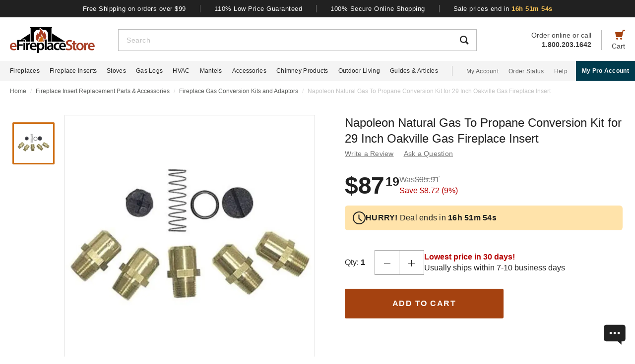

--- FILE ---
content_type: text/html; charset=UTF-8
request_url: https://www.efireplacestore.com/npl-w175-0688.html
body_size: 100581
content:
<!DOCTYPE html>

<html lang="en">
    <head>
                    <script>
                document.addEventListener("load", function() {
                    const fpPromise = import('https://openfpcdn.io/fingerprintjs/v3')
                        .then(FingerprintJS => FingerprintJS.load());
                    fpPromise
                        .then(fp => fp.get())
                        .then(result => {
                            const visitorId = result.visitorId;
                            fetch('/api/security/get-block-list')
                                .then(response => response.json())
                                .then(blockList => {
                                    for(let i = 0; i < blockList.length; i++) {
                                        if(blockList[i].Value == visitorId) {
                                            let pageID = window.location.pathname.substring(1).replace(".html", "");
                                            if(!pageID) pageID = "homepage";
                                            window.location.href = "/banned-device?pageid=" + pageID + '&value=' + blockList[i].Value;
                                        }
                                    }
                                });
                        });
                });
            </script>
            <script>
        window.dataLayer = window.dataLayer || [];
                window.dataLayer.push({"ecommerce":{"detail":{"productID":"npl-w175-0688"}}});
            </script>
    <script>
        (function(w,d,s,l,i){w[l]=w[l]||[];w[l].push({'gtm.start': new Date().getTime(),event:'gtm.js'});
        var f=d.getElementsByTagName(s)[0], j=d.createElement(s),dl=l!='dataLayer'?'&l='+l:'';
        j.async=true;j.src= 'https://www.googletagmanager.com/gtm.js?id='+i+dl;f.parentNode.insertBefore(j,f);
        })(window,document,'script','dataLayer','GTM-WQXRR33');
    </script>
                <meta http-equiv="content-type" content="text/html; charset=UTF-8" />
        <meta name="viewport" content="width=device-width, initial-scale=1.0, minimum-scale=1" />
        <meta name="Description" content="" />
        <!-- CSRF Token -->
        <meta name="csrf-token" content="IwVWB7qUEm8zQgtlfouwUO5ZDZVuCO1d0wqBEBrP" />
        
                    <meta name="ahrefs-site-verification" content="7641ddd1e77f429a768fc0a80e1819f10a915faff56a277c55b959638752f140">
            <meta name="google-site-verification" content="HtWUMY_l6DssQQRNpY151_iaP20P1wmiqZEY7RmkysI" />
        
        <link rel="dns-prefetch" href="//edpubfiles.s3.us-east-2.amazonaws.com">
        <link rel="dns-prefetch" href="//fonts.googleapis.com">
        <link rel="dns-prefetch" href="//openfpcdn.io">
        <link rel="dns-prefetch" href="//www.google.com">
        <link rel="dns-prefetch" href="//www.gstatic.com">
        <link rel="preconnect" href="https://www.efireplacestore.com/">
        
        <!-- NO ROBOTS -->
        
        <title>Napoleon Natural Gas To Propane Conversion Kit for 29 Inch Oakville Gas Fireplace Insert</title>

                    <!-- Canonical -->
            <link rel="canonical" href="https://www.efireplacestore.com/npl-w175-0124.html" />
        
        <!-- Favicon -->
        <link rel="apple-touch-icon" sizes="180x180" href="/apple-touch-icon.png">
        <link rel="icon" type="image/png" sizes="32x32" href="/favicon-32x32.png">
        <link rel="icon" type="image/png" sizes="16x16" href="/favicon-16x16.png">
        <link rel="manifest" href="/site.webmanifest">
        <link rel="mask-icon" href="/safari-pinned-tab.svg" color="#a54210">
        <meta name="msapplication-TileColor" content="#da532c">
        <meta name="theme-color" content="#ffffff">

                    <!-- Scripts -->
            <script async>
                window.laravel_echo_port='6001';
                window.Laravel = {"user":null};
            </script>

            <!-- Open Graph -->
            <meta name="twitter:card" content="summary">
            <meta name="twitter:site" content="@efireplacestore">
                <meta property="og:title" content="Napoleon Natural Gas To Propane Conversion Kit for 29 Inch Oakville Gas Fireplace Insert" />
    <meta property="og:type" content="website" />
    <meta property="og:url" content="https://www.efireplacestore.com/npl-w175-0688.html" />
    <meta property="og:image" content="https://www.efireplacestore.com/images/Icon_Image/1ywwi0n5_FCJS2znl54ux488OOLgpXO8b.jpg" />
    <meta property="og:description" content="" />

            <!-- Fonts -->

            <!-- Styles -->
                            <style>
                    *,:after,:before{box-sizing:border-box}html{-webkit-text-size-adjust:100%;-webkit-tap-highlight-color:rgba(33,33,33,0);line-height:1.5}body,html{font-family:Arial,sans-serif}body{background-color:#fff;color:#212121;font-size:1rem;font-stretch:normal;font-style:normal;font-weight:400;letter-spacing:normal}body,form{margin:0}#vue-app{width:100%}button,input,textarea{outline:none!important}h1,h2,h3,p,ul{margin:0;padding:0}a{background-color:transparent;color:#212121;text-decoration:none;transition:color .3s ease-in-out}img{border-style:none;vertical-align:middle}[type=button],[type=reset],[type=submit],button{cursor:pointer}.flex{display:flex}.justify-between{justify-content:space-between}.justify-center{justify-content:center}.justify-end{justify-content:flex-end}.items-center{align-items:center}.items-end{align-items:flex-end}.flex-col{flex-direction:column}.flex-fill{flex:1}.flex-wrap{flex-wrap:wrap}.block{display:block}.hidden{display:none}.relative{position:relative}.text-right{text-align:right}.text-left{text-align:left}.object-contain{-o-object-fit:contain;object-fit:contain}.full,.w-full{width:100%}.full{height:100%}header{background:#fff;position:fixed;top:0;transition:all .3s ease;width:100%;z-index:1000}header.sticky{box-shadow:0 -1px 4px 1px rgba(0,0,0,.5)}.brand-values{background-color:#212121;padding-bottom:9px;padding-top:10px;width:100%}.brand-values-btn{background-color:transparent;border:none;color:#fff;font-size:12px;letter-spacing:.46px;padding:0 28px;transition:color .3s ease-in-out,background-color .3s ease-in-out,border-color .3s ease-in-out,box-shadow .3s ease-in-out}.brand-values-vseparator{background-color:#757575;width:1px}.header-content{background-color:#fff;padding:16px 16px 10px}#header-content-logo{height:38px;min-width:122px;width:122px}#header-content-open-search{background-color:transparent;border:1px solid transparent;margin-right:20px;padding:0}#header-content-open-search img{margin-bottom:6px}#header-content-menu{background-color:transparent;border:1px solid transparent;padding:0}#header-content-menu img{height:18px;margin-bottom:6px;transition:all .3s ease-in-out}#header-content-cart{margin-left:20px;padding:0}#header-content-cart img{margin-bottom:4px;margin-top:-4px}.cart-quantity-bubble{background:#212121;border:2px solid #fafafa;border-radius:50%;color:#fafafa;font-size:9px;height:18px;left:-2px;letter-spacing:.3px;line-height:normal;min-height:16px;min-width:16px;position:absolute;top:-6px;width:18px}.header-content-text{color:#424242;font-size:12px;letter-spacing:normal;line-height:1}.header-content-search-form{background-color:#fff;left:0;margin-bottom:0;position:fixed;top:0;transform:translateX(-101%);transition:all .3s ease-in-out;width:100%;z-index:9}.header-content-search-box{box-shadow:0 -1px 4px 0 rgba(0,0,0,.5);height:64px}#header-content-close-search{background-color:transparent;border:1px solid transparent;padding:0 16px;transition:color .3s ease-in-out,background-color .3s ease-in-out,border-color .3s ease-in-out,box-shadow .3s ease-in-out;-webkit-user-select:none;-moz-user-select:none;user-select:none}#header-content-search-bar{border:none;font-size:18px;height:100%;letter-spacing:.64px;line-height:1.33;padding:20px 8px;width:100%}#header-content-search-bar::-moz-placeholder{color:#bdbdbd}#header-content-search-bar::placeholder{color:#bdbdbd}#header-content-search-submit{background:none;border:none;width:50px;z-index:1040}#header-content-order-or-call{color:#424242;margin-right:20px}#header-content-order-or-call p{margin:0}#header-content-order-or-call a{color:#424242}.header-content-vseparator{background-color:#bdbdbd;height:40px;min-height:1em;opacity:1;width:1px}.search-suggestions{border-radius:3px;bottom:unset;box-shadow:0 4px 8px 0 rgba(0,0,0,.25);height:calc(100vh - 64px);left:0;opacity:0;position:absolute;right:0;top:64px;transition:opacity .3s linear 0s;visibility:hidden}.wrap-all{padding-top:64px;width:100%}.mask{background:#fff;height:calc(100vh - 64px);left:0;position:fixed;top:64px;width:100%;z-index:101}.header-content-pro-button{background-color:#003b4d;border-radius:3px;color:#fff;font-size:14px;font-weight:700;letter-spacing:.3px;line-height:16px;padding:12px 9px}.nav-container{background-color:#f4f4f4;height:40px;min-height:40px;padding:0 max(50% - 800px,20px);width:100%}.main-nav{height:100%;list-style:none}.navigation-item{margin-right:20px}.navigation-item>a{font-size:12px;height:100%;letter-spacing:.3px}.nav-divider{background-color:#bdbdbd;height:20px;margin-left:8px;margin-right:28px;min-height:1em;width:1px}.acc-nav{height:100%;list-style:none;margin:0;padding:0}.acc-nav .navigation-item:last-child{margin-right:0}.acc-nav-link{color:#616161}.pro-button-container{align-items:center;display:flex;margin-left:auto}.pro-button{background-color:#003b4d;color:#fff;font-size:12px;font-weight:700;letter-spacing:.3px;line-height:14px;padding:13px 24px}.dropdown{background-color:#fff;border:1px solid #bdbdbd;height:50px;position:relative;transition:border-color .3s ease-in-out;width:100%}.dropdown-trigger{cursor:pointer;height:100%;outline:none;padding:14px 16px;width:100%}.dropdown-trigger-text{color:#424242;display:inline-flex;font-size:16px;letter-spacing:.4px;line-height:1.38;margin-right:4px;overflow:hidden;white-space:nowrap}.dropdown-arrow{transition:transform .3s ease-in-out}.dropdown-rotate{transform:rotate(-180deg)}.dropdown-options-mask{background-color:rgba(0,0,0,.25);bottom:0;display:none;left:0;position:fixed;right:0;top:0;z-index:999}@media (min-width:720px){.md\:flex{display:flex}.md\:hidden{display:none}.md\:block{display:block}.md\:flex-fill{flex:1}.md\:relative{position:relative}.wrap-all{padding-top:106px}.header-content{padding:13px 20px 12px}#header-content-logo{height:48px;margin-right:72px;min-width:148px;width:148px}.header-content-text{font-size:14px}.header-content-pro-container{margin-left:20px;order:3}#header-content-menu{margin-right:20px;order:1}#header-content-search{order:2}#header-content-cart{order:4}.header-content-search-form{transform:translateX(0)!important}.header-content-search-box{border:1px solid #bdbdbd;box-shadow:none;height:44px}#header-content-search-bar{font-size:14px;letter-spacing:.5px;line-height:normal;padding:13px 16px 12px}.search-suggestions{height:calc(100vh - 58px);left:-297px;top:58px;transform:translateX(0);width:100vw;z-index:99}.header-content-pro-button{background-color:#003b4d;border-radius:3px;color:#fff;font-size:14px;font-weight:700;letter-spacing:.3px;line-height:16px;padding:12px 9px}}@media only screen and (max-width:1279px){header{box-shadow:0 -1px 4px 1px rgba(0,0,0,.5)}}@media (min-width:1280px){.xl\:flex{display:flex!important}.xl\:block{display:block}.xl\:hidden{display:none}.xl\:items-center{align-items:center}.wrap-all{padding-top:163px}.brand-values-btn{font-size:13px;letter-spacing:.5px}.brand-values{padding-bottom:10px}.header-content{margin-left:auto;margin-right:auto;max-width:1640px;padding:19px 20px 16px}#header-content-logo{height:53px;margin-right:47px;min-width:171px;width:171px}#header-content-cart{order:4}#header-content-search{order:1}.header-content-search-form{width:86.745%}.search-suggestions{background-color:#fff;height:auto;left:-10px;right:-10px;visibility:visible;width:calc(100% + 20px)}#header-content-order-or-call{align-items:flex-end;display:flex;flex-direction:column;font-size:14px;line-height:1.36;order:2}#header-content-order-or-call a{align-items:center;display:flex;gap:8px}.header-content-vseparator{order:3}.dropdown-wrapper{position:fixed}.pro-button{padding:13px 12px}.nav-container{padding-right:0}.dropdown-trigger{height:26px;padding:0 0 10px 16px}}@media (min-width:1300px){.pro-button{padding:13px 24px}}@media (min-width:1360px){.pro-button{padding:13px 28px}}

                </style>
                
                <link rel="preload" href="/css/header.css?id=2e4cf061fdcd7af3755afd5f39409095" as="style" onload="this.onload=null;this.rel='stylesheet'">
                
                <noscript><link rel="stylesheet" href="/css/header.css?id=2e4cf061fdcd7af3755afd5f39409095"></noscript>
                
                <script>
                    (function() {
                        var link = document.createElement('link');
                        link.rel = 'stylesheet';
                        link.href = '/css/header.css?id=2e4cf061fdcd7af3755afd5f39409095';
                        link.media = 'print';
                        link.onload = function() { this.media = 'all'; };
                        document.head.appendChild(link);
                    })();
                </script>
            
                <style>
        .items-start{align-items:flex-start}.cursor-pointer{cursor:pointer}.cursor-zoom-in{cursor:zoom-in}.cursor-zoom-out{cursor:zoom-out}.grid{display:grid}.object-cover{-o-object-fit:cover;object-fit:cover}.absolute{position:absolute}.bold{font-weight:700}.crumb{font-size:12px;letter-spacing:normal;line-height:1.33;margin-bottom:21px;margin-top:11px;padding-left:16px;padding-right:16px}.crumb-item:not(:first-child):before{color:#ddd;content:"/";float:left;padding-right:.5rem}.crumb-item{color:#5b5d5b;padding-right:.5rem}.current-crumb-item{color:#c4c4c4}h1{font-size:24px;font-weight:400;line-height:32px;margin-bottom:4px}.item-title{grid-row:1/2;margin:0 16px 20px}.item-title a,.item-title button{background:transparent;border:none;color:#757575;font-size:14px;letter-spacing:.25px;line-height:1.43;padding:0;transition:all .3s}.item-title a:hover,.item-title button:hover{color:#a54210}.item-title .best-seller{margin:0 0 4px;position:static}.item-view-review-link{white-space:nowrap}.item-view-review-link-star-rating .rating-count{margin-left:2px}#item-view{grid-template-columns:100%;grid-template-rows:auto auto auto}#item-view+#have-questions{margin-top:60px}.item-image-section{height:calc(100vw - 6px);min-height:calc(100vw - 6px)}#item-image-wrap{aspect-ratio:1;height:auto;width:100%}.primary-active-image-item{overflow:hidden}.primary-active-image-item iframe{border:none}.item-carousel-image-wrapper{height:calc(100vw - 32px);margin-left:16px;margin-right:16px;min-width:calc(100vw - 32px);width:calc(100vw - 32px)}.item-carousel-image{cursor:pointer}.best-seller{background-color:#e09623;border-radius:12px;color:#fafafa;font-size:12px;font-weight:700;height:24px;left:0;letter-spacing:1.2px;line-height:24px;margin:5px 0 0 6px;position:absolute;top:0;width:102px}#item-carousel .best-seller{left:16px}.add-to-cart{padding:32px 16px 40px}#item-sale-price{color:#a54210;font-size:26px;font-weight:700;line-height:1.08;margin-right:12px}#item-list-price{color:#9e9e9e;letter-spacing:.29px;line-height:1.25;margin:0 8px 0 0}#item-list-price:after{border-top:1px solid #9e9e9e;content:"";left:0;position:absolute;top:7px;transform:rotate(-8deg);width:100%}.item-free-shipping{margin:8px 0 0}.item-free-shipping .item-price-info:not(:has(#item-list-price))+.item-free-shipping{border-left:1px solid #bdbdbd;bottom:2px;height:24px;margin:0 0 0 8px;padding-left:18px;position:relative}.item-free-shipping-image{margin:0 8px 2px 0}#item-availability{color:#212121;font-weight:700;line-height:1.25}#item-availability-text{color:#757575;font-size:14px;font-style:italic;letter-spacing:.25px;line-height:1.43;margin:0 0 20px}#item-availability-text:first-letter{text-transform:uppercase}@media only screen and (min-width:720px){.md\:items-start{align-items:flex-start}.md\:right{float:right}.md\:justify-between{justify-content:space-between}.md\:flex-row-reverse{flex-direction:row-reverse}.md\:inline{display:inline}.crumb{margin-bottom:60px;margin-top:12px;padding-left:20px;padding-right:20px}#item-view{align-items:start;grid-template-columns:350px auto;grid-template-rows:auto 1fr;padding:0 20px;width:100%}.item-title{margin:0 0 28px;max-width:415px}.item-image-section{align-self:baseline;grid-column:1/2;grid-row:1/4;height:unset;min-height:unset;padding-bottom:50px;position:sticky;top:110px;z-index:1}.primary-active-image-wrapper{border:1px solid #e0e0e0;height:330px;margin-bottom:12px;width:330px}.add-to-cart{padding:0}}@media only screen and (min-width:1280px){.xl\:grid{display:grid}.xl\:items-end{align-items:flex-end}.xl\:flex-col{flex-direction:column}.xl\:left{float:left}.xl\:right{float:right}.xl\:text-left{text-align:left!important}.crumb{margin-bottom:40px;margin-top:14px;padding:0 max(50% - 800px,20px)}#item-view{grid-template-columns:auto min-content;margin:0 auto 40px;max-width:1180px}.item-image-section{padding-bottom:28px;top:160px}.primary-active-image-wrapper{height:505px;margin-right:60px;width:505px}.primary-active-image-wrapper.with-items{margin-left:105px}#vertical-item-carousel{position:absolute}#vertical-item-carousel-frame{height:473px;margin-bottom:15px;margin-top:15px;overflow:hidden;width:85px}.vertical-item-carousel-image-wrapper{border:1px solid #e0e0e0;border-radius:2px;height:85px;margin-bottom:12px;min-height:85px;min-width:85px;padding:8px;width:85px}.vertical-item-carousel-image-wrapper.active{border:3px solid #cf7016;padding:6px}.vertical-item-carousel-image{cursor:pointer}.vertical-item-video-icon{cursor:pointer;height:32px;left:50%;position:absolute;top:50%;transform:translate(-50%,-50%);width:32px}.vertical-item-carousel-controls{height:100%;left:34px;position:absolute;top:0}.vertical-item-carousel-next-page,.vertical-item-carousel-prev-page{background-color:transparent;border:none;padding:0;position:absolute}.vertical-item-carousel-next-page.disabled,.vertical-item-carousel-prev-page.disabled{display:none}.vertical-item-carousel-prev-page{top:-10px;transform:rotate(180deg)}.vertical-item-carousel-next-page{bottom:-10px}#product-addthis{bottom:0;gap:12px;position:absolute;width:100%}.item-free-shipping{border-left:1px solid #bdbdbd;bottom:-2px;height:24px;margin:0 0 0 18px;padding-left:18px;position:relative}.item-free-shipping .item-price-info:not(:has(#item-list-price))+.item-free-shipping{bottom:2px;margin:0 0 0 4px}#item-availability-text{margin:0 0 32px}.linkedin-share-button,.twitter-share-button{display:none}.share-image{height:28px;width:28px}.share-image:hover{opacity:.85}.share-show{font-size:12px;letter-spacing:.2px;line-height:1.33}.share-view{text-transform:capitalize}}@media only screen and (min-width:1640px){#item-view{max-width:1600px}}

        @keyframes pulse{0%,to{opacity:1}50%{opacity:.5}}.gap-4{gap:4px}.gap-5{gap:5px}.gap-8{gap:8px}.gap-12{gap:12px}.gap-16{gap:16px}.gap-20{gap:20px}.full-width{width:100%}.tablet-only{display:none}.skeleton-box{animation:pulse 2s ease-in-out infinite;background-color:#eee;border-radius:4px}.skeleton-badge-container{display:flex;gap:8px;margin-bottom:4px}.skeleton-product-badge{height:24px;width:100px}.skeleton-dropdown{height:50px;margin:20px 0;width:100%}.skeleton-details-title{height:24px;margin:20px 0 16px;width:261px}.skeleton-details-item:nth-child(n+6){display:none}.skeleton-details-item-title{height:24px;width:120px}.skeleton-details-item-description{flex:1;height:24px}.skeleton-details-link{display:none;height:24px;margin-top:12px;width:243px}.skeleton-accessories-container{padding:40px 16px 60px}.skeleton-accessories-title{height:36px;margin:0 auto 24px;width:201px}.skeleton-accessories-carousel{display:flex;flex-wrap:wrap;gap:20px 16px}.skeleton-accessory-item{height:186px;width:calc(50% - 8px)}.skeleton-accessory-link{height:24px;margin:30px auto 0;width:59px}@media only screen and (min-width:720px){.skeleton-dropdown{margin:12px 0 20px}.tablet-only{display:block}.skeleton-details-item:nth-child(n+6){display:flex}.skeleton-details-link{display:block}.skeleton-accessories-container{padding:60px 20px}.skeleton-accessories-title{margin-bottom:36px;width:246px}.skeleton-accessories-carousel{flex-wrap:nowrap;gap:20px}.skeleton-accessory-item{height:210px}.skeleton-accessory-item:nth-child(n+5){display:none}}@media only screen and (min-width:1280px){.tablet-only{display:none}.skeleton-accessory-item{height:228px}.skeleton-accessory-item:nth-child(n+5){display:block}}

    </style>
    
    <link rel="preload" href="/css/product.css?id=5614744d9a9744b84bd6d643500bda44" as="style" onload="this.onload=null;this.rel='stylesheet'">
    
        
    <noscript>
        <link rel="stylesheet" href="/css/product.css?id=5614744d9a9744b84bd6d643500bda44" />
    </noscript>
    
    <script>
        (function() {
            var link = document.createElement('link');
            link.rel = 'stylesheet';
            link.href = '/css/product.css?id=5614744d9a9744b84bd6d643500bda44';
            document.head.appendChild(link);
        })();
    </script>
                            <link rel="preload" href="/css/footer.css?id=b20a2444e5c966e2c7160bcf5157d60e" as="style" onload="this.onload=null;this.rel='stylesheet'">
                <noscript><link rel="stylesheet" href="/css/footer.css?id=b20a2444e5c966e2c7160bcf5157d60e"></noscript>
            
                                                                <link rel="preload" href="https://www.efireplacestore.com/images/1ywwi0n5_FCJS2znl54ux488OOLgpXO8b_671804.webp" as="image" fetchpriority="high">
                                    </head>
        <body id="NPL-W175-0688" url-id="npl-w175-0688">
                    <script>
        function gtmPush() {
                    }
        addEventListener("load", gtmPush);
    </script>
    <noscript>
        <iframe
            src="https://www.googletagmanager.com/ns.html?id=GTM-WQXRR33"
            height="0"
            width="0"
            style="display:none;visibility:hidden"
        ></iframe>
    </noscript>

            <!-- SCHEMAS -->
            <!-- Organization -->
            <script type="application/ld+json">
                {
                    "@context": "https://schema.org",
                    "@type": "Organization",
                    "name": "eFireplaceStore",
                    "url": "https://www.efireplacestore.com",
                    "logo": "https://www.efireplacestore.com/imgs/eFireplaceStoreLogo.svg",
                    "naics": "333414",
                    "isicV4": "3433",
                    "address": {
                        "@type": "PostalAddress",
                        "addressLocality": "Memphis",
                        "addressRegion": "TN",
                        "postalCode":"38141",
                        "streetAddress": "5680 E. Shelby Drive"
                    },
                    "location": {
                        "@type": "Place",
                        "geo": {
                            "@type": "GeoCoordinates",
                            "latitude": "35.021181",
                            "longitude": "-89.872519"
                        }
                    },
                    "sameAs": [
                        "https://www.facebook.com/eFireplaceStore",
                        "https://www.twitter.com/efireplacestore",
                        "https://www.instagram.com/efireplacestore/",
                        "https://www.youtube.com/user/eFireplaceStore",
                        "https://www.linkedin.com/company/efireplacestore/",
                        "https://www.pinterest.com/efireplacestore/"
                    ]
                }
            </script>

                <!-- Product -->
    <script type="application/ld+json">
        {
            "@context": "https://schema.org/",
            "@type": "Product",
            "name": "Napoleon Natural Gas To Propane Conversion Kit for 29 Inch Oakville Gas Fireplace Insert",
            "image": "https://www.efireplacestore.com/images/Icon_Image/1ywwi0n5_FCJS2znl54ux488OOLgpXO8b.jpg",
            "description": "",
            "sku": "NPL-W175-0688",
            "mpn": "W175-0688",
                                        "brand": {
                    "@type": "Brand",
                    "name": "Napoleon"
                },
                        "offers": {
                "@type": "Offer",
                "@id": "https://www.efireplacestore.com/npl-w175-0688.html",
                "price": "87.19",
                "priceCurrency": "USD",
                "priceValidUntil": "2026-01-26 00:00:00",
                "itemCondition": "https://schema.org/NewCondition",
                "availability": "https://schema.org/InStock",
                "url": "https://www.efireplacestore.com/npl-w175-0688.html"
            },
                        "gtin12": ""
        }
    </script>
        
        <div id='vue-app'>
                            <header id='header'>
    <div class="brand-values-modals">
        <v-dialog id="free-shipping-modal">
            <template #content>
                <div class="dialog-body">
                    <h2>Free Shipping Offer</h2>
                    <ul>
                        <li>Free shipping offer is valid only on specially marked items.</li>
                        <li>Free shipping offer does not include any other items included in the order unless they are valid for the free shipping offer.</li>
                        <li>Budget Shipping method will be selected by eFireplaceStore.com for the free shipping offer (most commonly UPS ground). Overnight, 2nd Day Air, & 3 day select methods are not available for free shipping.</li>
                        <li>Free shipping offer is not available for orders to HI, AK, PR, or international orders.</li>
                        <li>This offer is for a limited time only. eFireplaceStore.com reserves the right to end or change this free shipping offer at any time.</li>
                    </ul>
                </div>
            </template>
        </v-dialog>

        <v-dialog id="low-price-modal">
            <template #content>
                <div class="dialog-body">
                    <h2>110% Low Price Offer</h2>

                    <p>eFireplaceStore offers low prices on everything we carry. If you should find a lower price from a legitimate competitor on an identical item we stock (including shipping, tax, etc), we will beat the competitor's price by 10% of the difference!</p>
                    <p>Please fill out the form below to find out if you qualify for the discount. In most cases you will receive a response within 1 business day. See below for complete details.</p>

                    <form name="PriceMatchForm">
                        <section>
                            <div class="md:flex">
                                <div class="form-group flex-fill">
                                    <input 
                                        id="pmf-first-name"
                                        class="mu-input"
                                        type="text"
                                        required="required"
                                        name="pmf-firstname"
                                        errEmpty="Please enter your first name."
                                    />
                                    <label for="pmf-first-name" class="mu-label">
                                        <div class="mu-underline"></div>
                                        <div class="mu-label-content">
                                            First name<span class="required">*</span>
                                        </div>
                                    </label>
                                </div>

                                <div class="form-group flex-fill">
                                    <input 
                                        id="pmf-last-name"
                                        class="mu-input"
                                        type="text"
                                        required="required"
                                        name="lastname"
                                        errEmpty="Please enter your last name."
                                    />
                                    <label for="pmf-last-name" class="mu-label">
                                        <div class="mu-underline"></div>
                                        <div class="mu-label-content">
                                            Last name<span class="required">*</span>
                                        </div>
                                    </label>
                                </div>
                            </div>

                            <div class="form-group">
                                <input 
                                    id="price-match-email"
                                    class="mu-input"
                                    type="email"
                                    pattern="^(?!.*\.\.)[a-zA-Z0-9]+([._][a-zA-Z0-9]+)*@[a-zA-Z0-9\-]+(\.[a-zA-Z]{2,})+$"
                                    required="required"
                                    name="price-match-email"
                                    errEmpty="Please enter your email address."
                                    errPattern="Please enter a valid email address."
                                    autocomplete="off"
                                />
                                <label for="price-match-email" class="mu-label">
                                    <div class="mu-underline"></div>
                                    <div class="mu-label-content">
                                        Email address<span class="required">*</span>
                                    </div>
                                </label>
                            </div>
                        </section>

                        <section>
                            <h3>
                                Shipping Address
                            </h3>
                            <div class="md:flex">
                                <div class="form-group flex-fill">
                                    <input 
                                        id="pmf-address1"
                                        class="mu-input"
                                        pattern=".{3,}"
                                        type="text"
                                        required="required"
                                        name="pmf-address1"
                                        errEmpty="Please enter your address."
                                        errPattern="Address must be 3 characters at least."
                                    />
                                    <label for="pmf-address1" class="mu-label">
                                        <div class="mu-underline"></div>
                                        <div class="mu-label-content">
                                            Address<span class="required">*</span>
                                        </div>
                                    </label>
                                </div>

                                <div class="form-group flex-fill">
                                    <input 
                                        id="pmf-address2"
                                        class="mu-input"
                                        type="text"
                                        name="address2"
                                    />
                                    <label for="pmf-address2" class="mu-label">
                                        <div class="mu-underline"></div>
                                        <div class="mu-label-content">
                                            Apt, suite, etc.
                                        </div>
                                    </label>
                                </div>
                            </div>

                            <div class="md:flex">
                                <div class="form-group flex-fill">
                                    <input 
                                        id="pmf-zipcode"
                                        class="mu-input"
                                        pattern=".{3,}"
                                        type="text"
                                        required="requried"
                                        name="pmf-zipcode"
                                        errEmpty="Please enter your ZIP code."
                                        errPattern="ZIP code must be 3 characters at least."
                                    />
                                    <label for="pmf-zipcode" class="mu-label">
                                        <div class="mu-underline"></div>
                                        <div class="mu-label-content">
                                            ZIP code<span class="required">*</span>
                                        </div>
                                    </label>
                                </div>

                                <div class="form-group flex-fill">
                                    <input 
                                        id="pmf-city"
                                        class="mu-input"
                                        pattern=".{3,}"
                                        type="text"
                                        required="requried"
                                        name="pmf-city"
                                        errEmpty="Please enter your city."
                                        errPattern="City must be 3 characters at least."
                                    />
                                    <label for="pmf-city" class="mu-label">
                                        <div class="mu-underline"></div>
                                        <div class="mu-label-content">
                                            City<span class="required">*</span>
                                        </div>
                                    </label>
                                </div>
                            </div>

                            <div class="md:flex">
                                <div class="dropdown flex-fill state-dropdown">
    <div class="dropdown-trigger flex justify-between items-center">
        <span class="dropdown-trigger-text">
            State<span class="required">*</span><span>:</span>
        </span>
        <input class="dropdown-trigger-input" type="text" name="state" errEmpty="Please select state." required autocomplete="off" />
        <img width="14px" height="7px"
            class="dropdown-arrow"
            src="/resources/img/drop-down-arrow.svg"
            alt="Dropdown Arrow"
        />
    </div>

    <div class="dropdown-options-mask">
        <div class="dropdown-options">
                            <a
                    href="#"
                    class="dropdown-option"
                    abbreviation="AL"
                    >Alabama</a
                >
                            <a
                    href="#"
                    class="dropdown-option"
                    abbreviation="AK"
                    >Alaska</a
                >
                            <a
                    href="#"
                    class="dropdown-option"
                    abbreviation="AS"
                    >American Samoa</a
                >
                            <a
                    href="#"
                    class="dropdown-option"
                    abbreviation="AZ"
                    >Arizona</a
                >
                            <a
                    href="#"
                    class="dropdown-option"
                    abbreviation="AR"
                    >Arkansas</a
                >
                            <a
                    href="#"
                    class="dropdown-option"
                    abbreviation="CA"
                    >California</a
                >
                            <a
                    href="#"
                    class="dropdown-option"
                    abbreviation="CO"
                    >Colorado</a
                >
                            <a
                    href="#"
                    class="dropdown-option"
                    abbreviation="CT"
                    >Connecticut</a
                >
                            <a
                    href="#"
                    class="dropdown-option"
                    abbreviation="DE"
                    >Delaware</a
                >
                            <a
                    href="#"
                    class="dropdown-option"
                    abbreviation="DC"
                    >District Of Columbia</a
                >
                            <a
                    href="#"
                    class="dropdown-option"
                    abbreviation="FM"
                    >Federated States Of Micronesia</a
                >
                            <a
                    href="#"
                    class="dropdown-option"
                    abbreviation="FL"
                    >Florida</a
                >
                            <a
                    href="#"
                    class="dropdown-option"
                    abbreviation="GA"
                    >Georgia</a
                >
                            <a
                    href="#"
                    class="dropdown-option"
                    abbreviation="GU"
                    >Guam</a
                >
                            <a
                    href="#"
                    class="dropdown-option"
                    abbreviation="HI"
                    >Hawaii</a
                >
                            <a
                    href="#"
                    class="dropdown-option"
                    abbreviation="ID"
                    >Idaho</a
                >
                            <a
                    href="#"
                    class="dropdown-option"
                    abbreviation="IL"
                    >Illinois</a
                >
                            <a
                    href="#"
                    class="dropdown-option"
                    abbreviation="IN"
                    >Indiana</a
                >
                            <a
                    href="#"
                    class="dropdown-option"
                    abbreviation="IA"
                    >Iowa</a
                >
                            <a
                    href="#"
                    class="dropdown-option"
                    abbreviation="KS"
                    >Kansas</a
                >
                            <a
                    href="#"
                    class="dropdown-option"
                    abbreviation="KY"
                    >Kentucky</a
                >
                            <a
                    href="#"
                    class="dropdown-option"
                    abbreviation="LA"
                    >Louisiana</a
                >
                            <a
                    href="#"
                    class="dropdown-option"
                    abbreviation="ME"
                    >Maine</a
                >
                            <a
                    href="#"
                    class="dropdown-option"
                    abbreviation="MH"
                    >Marshall Islands</a
                >
                            <a
                    href="#"
                    class="dropdown-option"
                    abbreviation="MD"
                    >Maryland</a
                >
                            <a
                    href="#"
                    class="dropdown-option"
                    abbreviation="MA"
                    >Massachusetts</a
                >
                            <a
                    href="#"
                    class="dropdown-option"
                    abbreviation="MI"
                    >Michigan</a
                >
                            <a
                    href="#"
                    class="dropdown-option"
                    abbreviation="MN"
                    >Minnesota</a
                >
                            <a
                    href="#"
                    class="dropdown-option"
                    abbreviation="MS"
                    >Mississippi</a
                >
                            <a
                    href="#"
                    class="dropdown-option"
                    abbreviation="MO"
                    >Missouri</a
                >
                            <a
                    href="#"
                    class="dropdown-option"
                    abbreviation="MT"
                    >Montana</a
                >
                            <a
                    href="#"
                    class="dropdown-option"
                    abbreviation="NE"
                    >Nebraska</a
                >
                            <a
                    href="#"
                    class="dropdown-option"
                    abbreviation="NV"
                    >Nevada</a
                >
                            <a
                    href="#"
                    class="dropdown-option"
                    abbreviation="NH"
                    >New Hampshire</a
                >
                            <a
                    href="#"
                    class="dropdown-option"
                    abbreviation="NJ"
                    >New Jersey</a
                >
                            <a
                    href="#"
                    class="dropdown-option"
                    abbreviation="NM"
                    >New Mexico</a
                >
                            <a
                    href="#"
                    class="dropdown-option"
                    abbreviation="NY"
                    >New York</a
                >
                            <a
                    href="#"
                    class="dropdown-option"
                    abbreviation="NC"
                    >North Carolina</a
                >
                            <a
                    href="#"
                    class="dropdown-option"
                    abbreviation="ND"
                    >North Dakota</a
                >
                            <a
                    href="#"
                    class="dropdown-option"
                    abbreviation="MP"
                    >Northern Mariana Islands</a
                >
                            <a
                    href="#"
                    class="dropdown-option"
                    abbreviation="OH"
                    >Ohio</a
                >
                            <a
                    href="#"
                    class="dropdown-option"
                    abbreviation="OK"
                    >Oklahoma</a
                >
                            <a
                    href="#"
                    class="dropdown-option"
                    abbreviation="OR"
                    >Oregon</a
                >
                            <a
                    href="#"
                    class="dropdown-option"
                    abbreviation="PW"
                    >Palau</a
                >
                            <a
                    href="#"
                    class="dropdown-option"
                    abbreviation="PA"
                    >Pennsylvania</a
                >
                            <a
                    href="#"
                    class="dropdown-option"
                    abbreviation="PR"
                    >Puerto Rico</a
                >
                            <a
                    href="#"
                    class="dropdown-option"
                    abbreviation="RI"
                    >Rhode Island</a
                >
                            <a
                    href="#"
                    class="dropdown-option"
                    abbreviation="SC"
                    >South Carolina</a
                >
                            <a
                    href="#"
                    class="dropdown-option"
                    abbreviation="SD"
                    >South Dakota</a
                >
                            <a
                    href="#"
                    class="dropdown-option"
                    abbreviation="TN"
                    >Tennessee</a
                >
                            <a
                    href="#"
                    class="dropdown-option"
                    abbreviation="TX"
                    >Texas</a
                >
                            <a
                    href="#"
                    class="dropdown-option"
                    abbreviation="UT"
                    >Utah</a
                >
                            <a
                    href="#"
                    class="dropdown-option"
                    abbreviation="VT"
                    >Vermont</a
                >
                            <a
                    href="#"
                    class="dropdown-option"
                    abbreviation="VI"
                    >Virgin Islands</a
                >
                            <a
                    href="#"
                    class="dropdown-option"
                    abbreviation="VA"
                    >Virginia</a
                >
                            <a
                    href="#"
                    class="dropdown-option"
                    abbreviation="WA"
                    >Washington</a
                >
                            <a
                    href="#"
                    class="dropdown-option"
                    abbreviation="WV"
                    >West Virginia</a
                >
                            <a
                    href="#"
                    class="dropdown-option"
                    abbreviation="WI"
                    >Wisconsin</a
                >
                            <a
                    href="#"
                    class="dropdown-option"
                    abbreviation="WY"
                    >Wyoming</a
                >
                            <a
                    href="#"
                    class="dropdown-option"
                    abbreviation="AB"
                    >Alberta</a
                >
                            <a
                    href="#"
                    class="dropdown-option"
                    abbreviation="BC"
                    >British Columbia</a
                >
                            <a
                    href="#"
                    class="dropdown-option"
                    abbreviation="MB"
                    >Manitoba</a
                >
                            <a
                    href="#"
                    class="dropdown-option"
                    abbreviation="NB"
                    >New Brunswick</a
                >
                            <a
                    href="#"
                    class="dropdown-option"
                    abbreviation="NL"
                    >New Foundland and Labrador</a
                >
                            <a
                    href="#"
                    class="dropdown-option"
                    abbreviation="NS"
                    >Nova Scotia</a
                >
                            <a
                    href="#"
                    class="dropdown-option"
                    abbreviation="NT"
                    >Northwest Territories</a
                >
                            <a
                    href="#"
                    class="dropdown-option"
                    abbreviation="NU"
                    >Nunavut</a
                >
                            <a
                    href="#"
                    class="dropdown-option"
                    abbreviation="ON"
                    >Ontario</a
                >
                            <a
                    href="#"
                    class="dropdown-option"
                    abbreviation="PE"
                    >Prince Edward Island</a
                >
                            <a
                    href="#"
                    class="dropdown-option"
                    abbreviation="QC"
                    >Quebec</a
                >
                            <a
                    href="#"
                    class="dropdown-option"
                    abbreviation="SK"
                    >Saskatchewan</a
                >
                            <a
                    href="#"
                    class="dropdown-option"
                    abbreviation="YT"
                    >Yukon</a
                >
                    </div>
    </div>
</div>                                <div class="dropdown flex-fill country-dropdown">
    <div class="dropdown-trigger flex justify-between items-center">
        <span class="dropdown-trigger-text">
            Country<span class="required">*</span><span>:</span>
        </span>
        <input class="dropdown-trigger-input" type="text" name="country" errEmpty="Please select country." required autocomplete="off" />
        <img width="14px" height="7px"
            class="dropdown-arrow"
            src="/resources/img/drop-down-arrow.svg"
            alt="Dropdown Arrow"
        />
    </div>

    <div class="dropdown-options-mask">
        <div class="dropdown-options">
                            <a
                    href="#"
                    class="dropdown-option"
                    abbreviation="US"
                    >United States</a
                >
                            <a
                    href="#"
                    class="dropdown-option"
                    abbreviation="CA"
                    >Canada</a
                >
                    </div>
    </div>
</div>                            </div>
                        </section>

                        <section class="">
                            <h3>
                                Product Information
                            </h3>

                            <div class="form-group">
                                <div class="mu-textarea-wrapper">
                                    <textarea 
                                        id="company-item"
                                        class="mu-textarea"
                                        required="required"
                                        name="company-item"
                                        errEmpty="Please enter item number(s) or item URL(s)."
                                    ></textarea>
                                    <label for="company-item" class="mu-label">
                                        <div class="mu-underline"></div>
                                        <div class="mu-label-content">
                                            eFireplaceStore item number(s) or item URL(s)<span class="required">*</span>
                                        </div>
                                    </label>
                                </div>
                            </div>

                            <div class="md:flex">
                                <div class="form-group flex-fill">
                                    <input 
                                        id="competitor-price"
                                        class="mu-input"
                                        type="text"
                                        required="requried"
                                        name="competitor-price"
                                        errEmpty="Please enter competitor's price."
                                    />
                                    <label for="competitor-price" class="mu-label">
                                        <div class="mu-underline"></div>
                                        <div class="mu-label-content">
                                            Competitor's price<span class="required">*</span>
                                        </div>
                                    </label>
                                </div>

                                <div class="form-group flex-fill">
                                    <input 
                                        id="competitor-shipping"
                                        class="mu-input"
                                        type="text"
                                        required="requried"
                                        name="competitor-shipping"
                                        errEmpty="Please enter competitor's shipping cost."
                                    />
                                    <label for="competitor-shipping" class="mu-label">
                                        <div class="mu-underline"></div>
                                        <div class="mu-label-content">
                                            Competitor's shipping cost<span class="required">*</span>
                                        </div>
                                    </label>
                                </div>
                            </div>

                            <div class="form-group">
                                <input 
                                    id="competitor-tax"
                                    class="mu-input"
                                    type="text"
                                    name="competitor-tax"
                                />
                                <label for="competitor-tax" class="mu-label">
                                    <div class="mu-underline"></div>
                                    <div class="mu-label-content">
                                        Competitor's tax
                                    </div>
                                </label>
                            </div>

                            <div class="form-group">
                                <div class="mu-textarea-wrapper">
                                    <textarea 
                                        id="competitor-item"
                                        class="mu-textarea"
                                        required="required"
                                        name="competitor-item"
                                        errEmpty="Please enter direct URL to competitor's product(s)."
                                    ></textarea>
                                    <label for="competitor-item" class="mu-label">
                                        <div class="mu-underline"></div>
                                        <div class="mu-label-content">
                                            The direct URL to competitor's product(s)<span class="required">*</span>
                                        </div>
                                    </label>
                                </div>
                            </div>
                            <input type="hidden" value="EFS" name="store" />
                            <input type="hidden" name="gclid" />
                        </section>
                        <div class="submit-wrapper md:flex md:justify-end">
                            <button
                                type="submit"
                                class="button-base button-dark submit"
                            >
                                <loading-spinner class="hidden"></loading-spinner><span>Submit</span>
                            </button>
                        </div>
                    </form>
                    <h3>Our Price Match Policy</h3>
                    <p>If you find a product on a competitor's website where their total price with shipping and sales tax is lower than our total price, we will gladly beat it by 10% of the difference in price!</p>
                    <p>The product(s) must have a verifiable online advertised price. This offer is not valid with the use of any coupon from eFireplaceStore. This policy excludes closeouts, liquidations, store specific coupons or rebates, and clearance items. eFireplaceStore will not price match orders placed previously or already received. We do not match local stores or ads, local pick-ups, auction sites (e.g. ebay), or wholesale club prices in which there is a fee to join, such as BJ's Wholesale, Costco Wholesale, & Sam's Club Wholesale. The competitor must have the item in stock and available for immediate shipping to qualify. We must be able to calculate their total with shipping and sales tax on their website—we will not call them for special quotes on items or freight and will not price match to an email quote.</p>
                    <p>
                        For further details, please read our full
                        <a href="/info.html">Policies & Procedures</a>.
                    </p>
                </div>
            </template>
        </v-dialog>

        <v-dialog id="secure-shopping-modal">
            <template #content>
                <div class="dialog-body">
                    <h2>Privacy and Security</h2>

                    <h3>eFireplaceStore Security</h3>

                    <p>We understand and share your concern about security and privacy. It is reassuring to know that it is statistically safer to use your credit card on the web than to use it in a store or restaurant. The information that you provide when placing an order with us (e.g. your name, address, and credit card information) is secure. It cannot be read or tampered with during transmission.</p>
                    <p>Our checkout process uses industry standard TLS (Transport Layer Security) technology to encrypt and scramble all personal information including your name, address, and credit card information so that it may not be read by others as it travels over the Internet. TLS encryption is employed during checkout when the URL in browsers, such as Google Chrome or Mozilla Firefox, changes from "http" to "https". The "s" indicates that you are in a secure area. Your browser may also show a pop-up window when you are here.</p>
                    <p>For your security, we authorize your credit card after we obtain confirmation that your card is a valid number and has not been reported lost or stolen. We also verify that the "Bill To" address matches the address on the credit card used. It is not uncommon for a request for credit card authorization to fail at times. We will contact you if we experience such difficulties and you may wish to provide another credit card.</p>
                    <p>Email is not encrypted so please do not transmit your credit card number via e-mail.</p>
                    <p style="margin-bottom: 40px;">Under the Fair Credit Billing Act, the maximum amount that your bank can require you pay for any fraudulent charge on your credit card is up to $50. Notify your credit card company immediately should you ever suspect a fraudulent charge on your credit card as you would for any other unauthorized charge.</p>

                    <h3>eFireplaceStore Privacy Policy</h3>

                    <p>We will never sell, trade, or rent any customer or gift recipient e-mail address or personal information to any third party. Nor will we share this information with any third party except to the extent necessary to fulfill an order or when the outside party is strictly acting on our behalf with no independent right to use the information we provide. We may provide aggregate statistics about our customers, sales, traffic patterns, and related site information to certain reputable third party vendors but these statistics will not include any identifying personal information. We may disclose personal information in the event that if we are required by law however. Accordingly, you authorize us to disclose any and all information about you to law enforcement or other governmental official as we deem necessary or appropriate with any investigation of fraud, intellectual property infringements, piracy, or other unlawful activity that is illegal and that may expose us to legal liability.</p>
                    <p>Our order form collects customer contact information such as name, address, e-mail address, telephone number, and credit card financial information needed to process and bill an order. We take numerous precautions to protect customer information and the sensitive information that is submitted to us is protected both online and offline.</p>
                    <p>The contact information is necessary to personalize and send information about orders to our customers, to fulfill and notify you of delivery, and to get in touch with you if necessary for customer service or questions about an order. We may also use customer information and the Internet Protocol (IP) address used to connect your computer to the Internet to improve the content of our site, to improve your shopping experience, and for marketing and promotional purposes.</p>
                    <p>We also collect contact information about gift recipients to ensure correct gift delivery. We may send special offers and information about new items or features to our valued customers and gift recipients from time to time. The recipient may always opt out of receiving future mailings.</p>
                    <p>Customers may join our mailing list by choosing to register on our home page or during the checkout process. You can contact us to unsubscribe and we will remove your name and e-mail address from any future mailings. A page of our site is forwarded to the specified e-mail recipient only when you use the Refer-a-Friend feature on our site.</p>
                    <p>eFireplaceStore.com uses cookies to facilitate the checkout process. You may still make purchases at our site if you have set your browser to disable cookies but functionality may be limited.</p>
                    <p>eFireplaceStore.com reserves the right to refuse a sale at any time for any reason.</p>
                </div>
            </template>
        </v-dialog>
    </div>
    <div class="brand-values justify-center hidden md:flex">
        <button
            id="brand-values-free-shipping"
            class="brand-values-btn"
        >
            Free Shipping on orders over $99
        </button>

        <div class="brand-values-vseparator"></div>

        <button
            id="brand-values-low-price"
            class="brand-values-btn"
        >
            110% Low Price Guaranteed
        </button>

        <div class="brand-values-vseparator"></div>

        <button
            id="brand-values-online-shipping"
            class="brand-values-btn"
        >
            100% Secure Online Shopping
        </button>

        <div class="brand-values-vseparator hidden xl:block"></div>

        <button type="button" class='brand-values-btn countdown hidden xl:block'>
        </button>
    </div>
    <section class="header-content flex" id="header-content">
        <a href="/" id="header-content-logo">
            <picture>
                <source media="(min-width: 1280px)" srcset="/images/Homepage/d-efslogo.svg" />
                <source media="(min-width: 720px)" srcset="/images/Homepage/t-efslogo.svg" />
                <source media="(max-width: 719px)" srcset="/images/Homepage/m-efslogo.svg" />
                <img src="/resources/img/image-unavailable-efs.svg" alt="The #1 Online Source for Your Fireplace and Hearth Needs - eFireplaceStore.com" width="171" height="53" class="full" />
            </picture>
        </a>
        <div class="flex items-center justify-end flex-fill">
            <div id="header-content-search" class="md:flex-fill">
                <button id="header-content-open-search" class="md:hidden">
                    <img
                        src="/resources/img/ecMagnifyingGlass.svg"
                        alt="Search Icon" width="18" height="18"
                    />
                    <div class="header-content-text">Search</div>
                </button>

                <form method="GET" action="/search.html" class="header-content-search-form md:relative" autocomplete="off">
                    <div class="header-content-search-box flex">
                        <button
                            type="button"
                            id="header-content-close-search"
                            class="justify-center items-center md:hidden"
                            aria-label="Close Search"
                        >
                            <img width="16"
                                height="16" 
                                src="/imgs/go.svg"
                                alt="Search Go" 
                            />
                        </button>

                        <input
                            type="text"
                            name="q"
                            id="header-content-search-bar"
                            placeholder="Search"
                            aria-label="Search"
                            autocomplete="off"
                            value=""
                        />

                        <button
                            id="header-content-search-submit"
                            type="submit"
                            class="hidden md:block"
                        >
                            <img
                                src="/resources/img/ecMagnifyingGlass.svg"
                                alt="Search Icon"
                                width="18" height="18"
                            />
                        </button>
                    </div>

                    <search-suggestions></search-suggestions>
                </form>
            </div>

            <button id="header-content-menu" class="xl:hidden">
                <img width="18" height="18" 
                    src="/imgs/mobile-menu.svg"
                    alt="Mobile Menu"
                    class="hamburger"
                />
                <div class="header-content-text">Menu</div>
            </button>

            <div class="header-content-pro-container hidden md:flex xl:hidden">
                                    <a class="header-content-pro-button" href='/pro-membership.html'>Pro</a>
                            </div>

            <div id="header-content-order-or-call" class="hidden flex-col items-end xl:flex">
                <p>Order online or call</p>
                <a href="tel:1-800-203-1642" class="flex items-center">
                    <strong>1.800.203.1642</strong>
                </a>
            </div>

            <div class="header-content-vseparator hidden xl:block"></div>

            <!-- COME BACK HERE AV -->
            <add-to-cart></add-to-cart>

            <a href="/cart" id="header-content-cart" class="relative text-right">
                                    <cart-quantity-bubble :cart-id="0"></cart-quantity-bubble>
                                <img
                    src="/imgs/cart.svg"
                    alt="Cart"
                    width="20"
                    height="20"
                />
                <div class="header-content-text">Cart</div>
            </a>
        </div>
    </section>
    <nav id="navigation">
        <div id='mobile-menus' class="hidden">
                        <a id="fireplaces-link" class="flex items-center mobile-menu" href="/fireplaces.html">Fireplaces</a>
                                <a id="fireplace-inserts-link" class="flex items-center mobile-menu" href="/fireplace-inserts.html">Fireplace Inserts</a>
                                <a id="wood-stoves-link" class="flex items-center mobile-menu" href="/wood-stoves.html">Stoves</a>
                                <a id="gas-logs-link" class="flex items-center mobile-menu" href="/gas-logs.html">Gas Logs</a>
                                <a id="hvac-link" class="flex items-center mobile-menu" href="/hvac.html">HVAC</a>
                                <a id="fireplace-mantels-link" class="flex items-center mobile-menu" href="/fireplace-mantels.html">Mantels</a>
                                <a id="fireplace-accessories-link" class="flex items-center mobile-menu" href="/fireplace-accessories.html">Accessories</a>
                                <a id="chimney-products-link" class="flex items-center mobile-menu" href="/chimney-products.html">Chimney Products</a>
                                <a id="outdoor-living-link" class="flex items-center mobile-menu" href="/outdoor-living.html">Outdoor Living</a>
                <a id="guides-and-articles-link" class="flex items-center mobile-menu" href="/articles-home.html">Guides & Articles</a>
    <a href="https://www.efireplacestore.com/account" class="flex items-center mobile-menu">My Account</a>
    <a href='/orderstatus.html' class="flex items-center mobile-menu">Order Status</a>
    <a href='/info.html' class="flex items-center mobile-menu">Help</a>
</div>
<div class="nav-container hidden xl:flex xl:items-center">
    
    <ul class="main-nav flex">
                                <li class='navigation-item relative'>
                <a id="fireplaces-dropdown" class="flex items-center mega-menu-dropdown" href="/fireplaces.html" aria-label="Fireplaces">
                    Fireplaces
                </a>
                                    <section class='mega-menu' id="fireplaces-mega-menu" style="visibility: hidden; opacity: 0; transition: all 1s;">
                        <div class="dot"></div>
<div class="dropdown-wrapper">
	<div class="dropdown-info">
		<div class="dropdown-section">
			<h3 class="ds-heading">Types of Fireplaces</h3>
			<a href="/wood-burning-fireplaces.html" class="shop-by">Wood Burning Fireplaces</a>
			<a href="/gas-fireplaces.html" class="shop-by">Gas Fireplaces</a>
			<a href="/electric-fireplaces.html" class="shop-by">Electric Fireplaces</a>
			<a href="/fireplace-fireboxes.html" class="shop-by">Firebox Fireplaces</a>
			<a href="/outdoor-fireplaces.html" class="shop-by">Outdoor Wood Burning Fireplaces</a>
			<a href="/vent-free-fireplaces.html" class="shop-by">Ventless Gas Fireplaces</a>
			<a href="/direct-vent-fireplaces.html" class="shop-by">Direct Vent Fireplaces</a>
			<a href="/b-vent-fireplaces.html" class="shop-by last">B-Vent Fireplaces</a>
			<a href="/fireplaces.html" class="many">View all</a>
		</div>
		<div class="dropdown-section">
			<h3 class="ds-heading">Shop by Use</h3>
			<a href="/mobile-home-approved-fireplaces.html" class="shop-by">Mobile Home Approved Fireplaces</a>
			<a href="/bedroom-approved-fireplaces.html" class="shop-by">Bedroom Approved Fireplaces</a>
			<a href="/bathroom-approved-fireplaces.html" class="shop-by last">Bathroom Approved Fireplaces</a>
			<a href="/fireplaces.html" class="many">View all</a>
		</div>
		<div class="dropdown-section">
			<h3 class="ds-heading">Popular Brands</h3>
			<a href="/napoleon-fireplaces.html" class="shop-by">Napoleon</a>
			<a href="/superior-fireplaces.html" class="shop-by">Superior</a>
			<a href="/empire-fireplaces.html" class="shop-by">Empire</a>
			<a href="/monessen-fireplaces.html" class="shop-by">Monessen</a>
			<a href="/majestic-fireplaces.html" class="shop-by">Majestic</a>
			<a href="/dimplex-fireplaces.html" class="shop-by">Dimplex</a>
			<a href="/kingsman-fireplaces.html" class="shop-by">Kingsman</a>
			<a href="/modern-flames-fireplaces.html" class="shop-by last">Modern Flames</a>
			<a href="/fireplaces.html" class="many">View all</a>
		</div>
	</div>
	<div class="dropdown-promo">
		<a class="dropdown-promo-image" href="/virtual-fireplace-assistant.html" aria-label="Fireplace VA">
			<picture>
				<source srcset="/imgs/mm-fireplace-va.gif" type="image/gif">
				<img width="295" height="196" src="/resources/img/image-unavailable-efs.svg" class="lazyload" loading="lazy" alt="Fireplace VA">
			</picture>
		</a>
	</div>
</div>
                    </section>
                            </li>
                                            <li class='navigation-item relative'>
                <a id="fireplace-inserts-dropdown" class="flex items-center mega-menu-dropdown" href="/fireplace-inserts.html" aria-label="Fireplace Inserts">
                    Fireplace Inserts
                </a>
                                    <section class='mega-menu' id="fireplace-inserts-mega-menu" style="visibility: hidden; opacity: 0; transition: all 1s;">
                        <div class="dot"></div>
<div class="dropdown-wrapper">
	<div class="dropdown-info">
		<div class="dropdown-section">
			<h3 class="ds-heading">Types of Inserts</h3>
			<a href="/gas-fireplace-inserts.html" class="shop-by">Gas Inserts</a>
			<a href="/wood-burning-fireplace-inserts.html" class="shop-by">Wood Burning Inserts</a>
			<a href="/electric-fireplace-inserts.html" class="shop-by">Electric Inserts</a>
			<a href="/pellet-burning-fireplace-inserts.html" class="shop-by">Pellet Stove Inserts</a>
			<a href="/propane-gas-fireplace-inserts.html" class="shop-by">Propane Inserts</a>
			<a href="/natural-gas-fireplace-inserts.html" class="shop-by">Natural Gas Inserts</a>
			<a href="/vent-free-fireplace-inserts.html" class="shop-by">Vent-Free Inserts</a>
			<a href="/direct-vent-fireplace-inserts.html" class="shop-by last">Direct Vent Inserts</a>
			<a href="/fireplace-inserts.html" class="many">View all</a>
		</div>
		<div class="dropdown-section">
			<h3 class="ds-heading">Popular Brands</h3>
			<a href="/napoleon-fireplace-inserts.html" class="shop-by">Napoleon</a>
			<a href="/empire-fireplace-inserts.html" class="shop-by">Empire</a>
			<a href="/majestic-fireplace-inserts.html" class="shop-by">Majestic</a>
			<a href="/osburn-fireplace-inserts.html" class="shop-by last">Osburn</a>
			<a href="/fireplace-inserts.html" class="many">View all</a>
		</div>
		<div class="dropdown-section">
			<h3 class="ds-heading">Insert Accessories</h3>
			<a href="/fireplace-insert-panels-and-liners.html" class="shop-by">Fireplace Insert Parts</a>
			<a href="/fireplace-insert-blowers-and-fans.html" class="shop-by">Insert Blowers &amp; Fans</a>
			<a href="/fireplace-insert-facings-and-surrounds.html" class="shop-by">Insert Fireplates &amp; Surrounds</a>
			<a href="/gas-coal-baskets.html" class="shop-by">Gas Coal Baskets</a>
			<a href="/fireplace-insert-adaptors-and-conversion-kits.html" class="shop-by last">Gas Fireplace Conversion Supplies</a>
			<a href="/fireplace-inserts.html" class="many">View all</a>
		</div>
	</div>
	<div class="dropdown-promo">
		<a class="dropdown-promo-image" href="/newsletter/subscribe" aria-label="Sign Up for our Newsletter">
			<picture>
				<source srcset="/resources/img/mm-newsletter.webp" type="image/webp">
				<source srcset="/resources/img/mm-newsletter.png" type="image/png">
				<img width="295" height="196" src="/resources/img/image-unavailable-efs.svg" class="lazyload" loading="lazy" alt="Sign Up for our Newsletter">
			</picture>
		</a>
		<h5>Sign Up for our Newsletter</h5>
		<p>Be the first to know about new products, promotions and coupons!</p>
		<a href="/newsletter/subscribe" aria-label="Sign Up for our Newsletter">Sign up now</a>
	</div>
	<a class="dropdown-va" href="/virtual-fireplace-insert-assistant.html">
		<img class="mm-va-imgage" src="/imgs/efs-mega-menu-style-linear.svg" alt="Linear fireplace style">
		<div class="mm-va-desc">
			<p class="mm-va-desc-big">Try Our Exclusive Virtual Fireplace Insert Assistant</p>
			<p class="mm-va-desc-small">Answer a few simple questions, and receive personalized fireplace insert recommendations<span class="hidden additional-va-desc"> tailored to your needs</span>.</p>
		</div>
		<div class="flex-fill text-right">
			<div class="mm-va-link">Find My Insert</div>
		</div>
	</a>
</div>
                    </section>
                            </li>
                                            <li class='navigation-item relative'>
                <a id="wood-stoves-dropdown" class="flex items-center mega-menu-dropdown" href="/wood-stoves.html" aria-label="Stoves">
                    Stoves
                </a>
                                    <section class='mega-menu' id="wood-stoves-mega-menu" style="visibility: hidden; opacity: 0; transition: all 1s;">
                        <div class="dot"></div>
<div class="dropdown-wrapper">
	<div class="dropdown-info">
		<div class="dropdown-section">
			<h3 class="ds-heading">Types of Stoves</h3>
			<a href="/wood-burning-stoves.html" class="shop-by">Wood Burning Stoves</a>
			<a href="/gas-burning-wood-stoves.html" class="shop-by">Gas Burning Wood Stoves</a>
			<a href="/pellet-burning-wood-stoves.html" class="shop-by">Pellet Burning Wood Stoves</a>
			<a href="/space-heaters.html" class="shop-by">Space Heaters</a>
			<a href="/direct-vent-wood-stoves.html" class="shop-by">Direct Vent Wood Stoves</a>
			<a href="/vent-free-wood-stoves.html" class="shop-by last">Ventless Gas Stoves</a>
			<a href="/wood-stoves.html" class="many">View all</a>
		</div>
		<div class="dropdown-section">
			<h3 class="ds-heading">Popular Brands</h3>
			<a href="/drolet-wood-stoves.html" class="shop-by">Drolet</a>
			<a href="/buck-stove-wood-stoves.html" class="shop-by">Buck Stove</a>
			<a href="/empire-wood-stoves.html" class="shop-by">Empire</a>
			<a href="/true-north-wood-stoves.html" class="shop-by">True North</a>
			<a href="/osburn-wood-stoves.html" class="shop-by">Osburn</a>
			<a href="/kingsman-wood-stoves.html" class="shop-by">Kingsman</a>
			<a href="/england-stove-works-wood-stoves.html" class="shop-by">England Stove Works</a>
			<a href="/napoleon-wood-stoves.html" class="shop-by last">Napoleon</a>
			<a href="/wood-stoves.html" class="many">View all</a>
		</div>
		<div class="dropdown-section">
			<h3 class="ds-heading">Stove Accessories</h3>
			<a href="/stove-boards.html" class="shop-by">Stove Boards</a>
			<a href="/wood-stove-blowers-and-fans.html" class="shop-by">Wood Stove Blowers &amp; Fans</a>
			<a href="/wood-stoves-accessories.html" class="shop-by last">Wood Stove Accessories</a>
			<a href="/wood-stoves.html" class="many">View all</a>
		</div>
	</div>
	<div class="dropdown-promo">
		<a class="dropdown-promo-image" href="/email-support.html" aria-label="Have questions about your fireplace?">
			<picture>
				<source srcset="/imgs/mm-fireplace-accessories-2x.webp" type="image/webp">
				<source srcset="/imgs/mm-fireplace-accessories-2x.png" type="image/png">
				<img width="295" height="196" src="/resources/img/image-unavailable-efs.svg" class="lazyload" loading="lazy" alt="Have questions about your fireplace?">
			</picture>
		</a>
		<h5>We Love Fireplace Accessories</h5>
		<p>Find your perfect set of fireplace tools, andirons, screens, bellows, and more.</p>
		<a href="/fireplace-accessories.html" aria-label="We Love Fireplace Accessories">Shop Now</a>
	</div>
	<a class="dropdown-va" href="/virtual-stove-assistant.html">
		<img class="mm-va-imgage" src="/imgs/efs-mega-menu-stove-base-pedestal.svg" alt="Pedestal base stove">
		<div class="mm-va-desc">
			<p class="mm-va-desc-big">Try Our Exclusive Virtual Stove Assistant</p>
			<p class="mm-va-desc-small">Answer a few simple questions, and receive personalized stove recommendations<span class="hidden additional-va-desc"> tailored to your needs</span>.</p>
		</div>
		<div class="flex-fill text-right">
			<div class="mm-va-link">Find My Stove</div>
		</div>
	</a>
</div>
                    </section>
                            </li>
                                            <li class='navigation-item relative'>
                <a id="gas-logs-dropdown" class="flex items-center mega-menu-dropdown" href="/gas-logs.html" aria-label="Gas Logs">
                    Gas Logs
                </a>
                                    <section class='mega-menu' id="gas-logs-mega-menu" style="visibility: hidden; opacity: 0; transition: all 1s;">
                        <div class="dot"></div>
<div class="dropdown-wrapper">
    <div class="dropdown-info">
        <div class="dropdown-section">
            <h3 class="ds-heading">Types of Gas Logs</h3>
            <a href="/vented-gas-logs.html" class="shop-by">Vented Gas Logs</a>
            <a href="/ventless-gas-logs.html" class="shop-by">Ventless Gas Logs</a>
            <a href="/see-thru-gas-logs.html" class="shop-by">See-thru Gas Logs</a>
            <a href="/gas-fire-glass-sets.html" class="shop-by">Gas Fire Glass Sets</a>
            <a href="/outdoor-gas-logs.html" class="shop-by">Outdoor Gas Logs</a>
            <a href="/natural-gas-logs.html" class="shop-by">Natural Gas Logs</a>
            <a href="/propane-gas-logs.html" class="shop-by">Propane Gas Logs</a>
            <a href="/contemporary-fireplace-burners-and-heaters.html" class="shop-by last">Contemporary Fireplace Burners</a>
            <a href="/gas-logs.html" class="many">View all</a>
        </div>
        <div class="dropdown-section">
            <h3 class="ds-heading">Vented Log Styles</h3>
            <a href="/real-fyre-royal-english-oak-vented-gas-logs.html" class="shop-by">
                <picture>
                    <source srcset="/resources/img/menu-gas-logs-reo.webp" type="image/webp">
                    <source srcset="/imgs/menu-gas-logs-reo.png" type="image/png">
                    <img class="menu-small-img" width="54" height="39" src="/resources/img/image-unavailable-efs.svg" loading="lazy" alt="Royal English Oak">
                </picture> Royal English Oak
            </a>
            <a href="/real-fyre-charred-american-oak-vented-gas-logs.html" class="shop-by">
                <picture>
                    <source srcset="/resources/img/menu-gas-logs-cao.webp" type="image/webp">
                    <source srcset="/imgs/menu-gas-logs-cao.png" type="image/png">
                    <img class="menu-small-img" width="54" height="39" src="/resources/img/image-unavailable-efs.svg" loading="lazy" alt="Charred American Oak">
                </picture> Charred American Oak
            </a>
            <a href="/real-fyre-charred-oak-vented-gas-logs.html" class="shop-by">
                <picture>
                    <source srcset="/resources/img/menu-gas-logs-co.webp" type="image/webp">
                    <source srcset="/imgs/menu-gas-logs-co.png" type="image/png">
                    <img class="menu-small-img" width="54" height="39" src="/resources/img/image-unavailable-efs.svg" loading="lazy" alt="Charred Oak">
                </picture> Charred Oak
            </a>
            <a href="/real-fyre-golden-oak-vented-gas-logs.html" class="shop-by">
                <picture>
                    <source srcset="/resources/img/menu-gas-logs-go.webp" type="image/webp">
                    <source srcset="/imgs/menu-gas-logs-go.png" type="image/png">
                    <img class="menu-small-img" width="54" height="39" src="/resources/img/image-unavailable-efs.svg" loading="lazy" alt="Golden Oak">
                </picture> Golden Oak
            </a>
            <a href="/real-fyre-split-oak-designer-plus-vented-gas-logs.html" class="shop-by last">
                <picture>
                    <source srcset="/resources/img/menu-gas-logs-sodp.webp" type="image/webp">
                    <source srcset="/imgs/menu-gas-logs-sodp.png" type="image/png">
                    <img class="menu-small-img" width="54" height="39" src="/resources/img/image-unavailable-efs.svg" loading="lazy" alt="Split Oak Designer Plus">
                </picture> Split Oak Designer Plus
            </a>
            <a href="/vented-gas-logs.html" class="many">View all</a>
        </div>
        <div class="dropdown-section">
            <h3 class="ds-heading">Ventless Log Styles</h3>
            <a href="/real-fyre-charred-aged-split-oak-ventless-gas-logs.html" class="shop-by">
                <picture>
                    <source srcset="/resources/img/menu-gas-logs-caso.webp" type="image/webp">
                    <source srcset="/imgs/menu-gas-logs-caso.png" type="image/png">
                    <img class="menu-small-img" width="54" height="39" src="/resources/img/image-unavailable-efs.svg" loading="lazy" alt="Charred Aged Split Oak">
                </picture> Charred Aged Split Oak
            </a>
            <a href="/real-fyre-charred-frontier-oak-ventless-gas-logs.html" class="shop-by">
                <picture>
                    <source srcset="/resources/img/menu-gas-logs-cfo.webp" type="image/webp">
                    <source srcset="/imgs/menu-gas-logs-cfo.png" type="image/png">
                    <img class="menu-small-img" width="54" height="39" src="/resources/img/image-unavailable-efs.svg" loading="lazy" alt="Charred Aged Split Oak">
                </picture> Charred Frontier Oak
            </a>
            <a href="/real-fyre-evening-fyre-ventless-gas-logs.html" class="shop-by">
                <picture>
                    <source srcset="/resources/img/menu-gas-logs-ef.webp" type="image/webp">
                    <source srcset="/imgs/menu-gas-logs-ef.png" type="image/png">
                    <img class="menu-small-img" width="54" height="39" src="/resources/img/image-unavailable-efs.svg" loading="lazy" alt="Charred Aged Split Oak">
                </picture> Evening Fyre
            </a>
            <a href="/real-fyre-evening-fyre-split-ventless-gas-logs.html" class="shop-by">
                <picture>
                    <source srcset="/resources/img/menu-gas-logs-efs.webp" type="image/webp">
                    <source srcset="/imgs/menu-gas-logs-efs.png" type="image/png">
                    <img class="menu-small-img" width="54" height="39" src="/resources/img/image-unavailable-efs.svg" loading="lazy" alt="Charred Aged Split Oak">
                </picture> Evening Fyre Split
            </a>
            <a href="/real-fyre-valley-oak-ventless-gas-logs.html" class="shop-by last">
                <picture>
                    <source srcset="/resources/img/menu-gas-logs-vo.webp" type="image/webp">
                    <source srcset="/imgs/menu-gas-logs-vo.png" type="image/png">
                    <img class="menu-small-img" width="54" height="39" src="/resources/img/image-unavailable-efs.svg" loading="lazy" alt="Charred Aged Split Oak">
                </picture> Valley Oak
            </a>
            <a href="/ventless-gas-logs.html" class="many">View all</a>
        </div>
    </div>
    <div class="dropdown-promo">
		<a class="dropdown-promo-image" href="/email-support.html" aria-label="Have questions about your fireplace?">
			<picture>
				<source srcset="/resources/img/mm-have-questions.webp" type="image/webp">
				<source srcset="/resources/img/mm-have-questions.png" type="image/png">
				<img width="295" height="196" src="/resources/img/image-unavailable-efs.svg" class="lazyload" loading="lazy" alt="Have questions about your fireplace?">
			</picture>
		</a>
		<h5>Have questions about your fireplace?</h5>
		<p>Our NFI-Certified Fireplace Experts have the answers. We'd love to hear from you!</p>
		<a href="/email-support.html" aria-label="Have questions about your fireplace?">Send us a message</a>
	</div>
	<a class="dropdown-va" href="/virtual-gas-log-set-assistant.html">
		<img class="mm-va-imgage" src="/imgs/efs-mega-menu-fireplace-type-standard.svg" alt="Standard fireplace type">
		<div class="mm-va-desc">
			<p class="mm-va-desc-big">Try Our Exclusive Virtual Gas Log Assistant</p>
			<p class="mm-va-desc-small">Answer a few simple questions, and receive personalized gas log recommendations<span class="hidden additional-va-desc"> tailored to your needs</span>.</p>
		</div>
		<div class="flex-fill text-right">
			<div class="mm-va-link">Find My Gas Logs</div>
		</div>
	</a>
</div>
                    </section>
                            </li>
                                            <li class='navigation-item relative'>
                <a id="hvac-dropdown" class="flex items-center mega-menu-dropdown" href="/hvac.html" aria-label="HVAC">
                    HVAC
                </a>
                                    <section class='mega-menu' id="hvac-mega-menu" style="visibility: hidden; opacity: 0; transition: all 1s;">
                        <div class="dot"></div>
<div class="dropdown-wrapper">
	<div class="dropdown-info">
		<div class="dropdown-section">
			<h3 class="ds-heading">Shop by Category</h3>
			<a href="/central-ac-units.html" class="shop-by">Central AC Units</a>
			<a href="/evaporative-coolers.html" class="shop-by">Evaporative Coolers</a>
			<a href="/heaters.html" class="shop-by">Heaters</a>
			<a href="/hvac-replacement-parts---accessories.html" class="shop-by">HVAC Parts & Accessories</a>
			<a href="/hydronic-heaters.html" class="shop-by">Hydronic Heaters</a>
			<a href="/industrial-fans.html" class="shop-by">Industrial Fans</a>
			<a href="/mini-split-air-conditioners.html" class="shop-by">Mini Split Air Conditioners</a>
			<a href="/swamp-coolers.html" class="shop-by last">Swamp Coolers</a>
			<a href="/hvac.html" class="many">View all</a>
		</div>
		<div class="dropdown-section">
			<h3 class="ds-heading">Shop by Fuel</h3>
			<a href="/electric-heaters.html" class="shop-by">Electric</a>
			<a href="/natural-gas-heaters.html" class="shop-by">Natural Gas</a>
			<a href="/propane-heaters.html" class="shop-by">Propane Gas</a>
			<a href="/wood-heaters.html" class="shop-by last">Wood</a>
			<a href="/hvac.html" class="many">View all</a>
		</div>
		<div class="dropdown-section">
			<h3 class="ds-heading">Shop by Vent Type</h3>
			<a href="#" class="shop-by">Direct Vent</a>
			<a href="#" class="shop-by">Natural Vent</a>
			<a href="#" class="shop-by">Vent Free</a>
			<a href="#" class="shop-by last">Vented</a>
			<a href="/hvac.html" class="many">View all</a>
		</div>
	</div>
	<div class="dropdown-promo">
		<a class="dropdown-promo-image" href="#" aria-label="Follow Us, Tag Us, and Get Featured">
			<picture>
				<source srcset="/resources/img/mm-get-featured.webp" type="image/webp">
				<source srcset="/resources/img/mm-get-featured.png" type="image/png">
				<img width="295" height="196" src="/resources/img/image-unavailable-efs.svg" class="lazyload" loading="lazy" alt="Follow Us, Tag Us, and Get Featured">
			</picture>
		</a>
		<h5>Follow Us, Tag Us, and Get Featured</h5>
		<p>We would love to feature you and your purchases on our social media pages.</p>
		<a href="#" aria-label="Follow Us, Tag Us, and Get Featured">Learn more</a>
	</div>
</div>
                    </section>
                            </li>
                                            <li class='navigation-item relative'>
                <a id="fireplace-mantels-dropdown" class="flex items-center mega-menu-dropdown" href="/fireplace-mantels.html" aria-label="Mantels">
                    Mantels
                </a>
                                    <section class='mega-menu' id="fireplace-mantels-mega-menu" style="visibility: hidden; opacity: 0; transition: all 1s;">
                        <div class="dot"></div>
<div class="dropdown-wrapper">
	<div class="dropdown-info">
		<div class="dropdown-section">
			<h3 class="ds-heading">Types of Mantels</h3>
			<a href="/wood-fireplace-mantels.html" class="shop-by">Wood Fireplace Mantels</a>
			<a href="/mantel-shelves.html" class="shop-by">Mantel Shelves</a>
			<a href="#" class="shop-by">MFG Fireplace Mantels</a>
			<a href="/full-fireplace-mantels.html" class="shop-by">Full Fireplace Mantels</a>
			<a href="/corner-fireplace-mantels.html" class="shop-by">Corner Fireplace Mantels</a>
			<a href="/fireplace-mantels-accessories.html" class="shop-by">Mantel Accessories</a>
			<a href="/stone-fireplace-mantels.html" class="shop-by last">Stone Fireplace Mantels</a>
			<a href="/fireplace-mantels.html" class="many">View all</a>
		</div>
		<div class="dropdown-section">
			<h3 class="ds-heading">Popular Brands</h3>
			<a href="/buck-stove-fireplace-mantels.html" class="shop-by">Buck Stove</a>
			<a href="#" class="shop-by">Dimplex</a>
			<a href="/empire-fireplace-mantels.html" class="shop-by">Empire</a>
			<a href="/modern-flames-fireplace-mantels.html" class="shop-by">Modern Flames</a>
			<a href="/monessen-fireplace-mantels.html" class="shop-by">Monessen</a>
			<a href="#" class="shop-by last">Outdoor Greatroom Company</a>
			<a href="/fireplace-mantels.html" class="many">View all</a>
		</div>
	</div>
	<div class="dropdown-promo">
		<a class="dropdown-promo-image" href="/articles-home.html" aria-label="Learn from our NFI-Certified Experts">
			<picture>
				<source srcset="/resources/img/mm-learn-from-us.webp" type="image/webp">
				<source srcset="/resources/img/mm-learn-from-us.png" type="image/png">
				<img width="295" height="196" src="/resources/img/image-unavailable-efs.svg" class="lazyload" loading="lazy" alt="Learn from our NFI-Certified Experts">
			</picture>
		</a>
		<h5>Learn from our NFI-Certified Experts</h5>
		<p>We have over 200 articles and guides written by our fireplace specialists.</p>
		<a href="/articles-home.html" aria-label="Learn from our NFI-Certified Experts">Go to Guides &amp; Articles</a>
	</div>
</div>
                    </section>
                            </li>
                                            <li class='navigation-item relative'>
                <a id="fireplace-accessories-dropdown" class="flex items-center mega-menu-dropdown" href="/fireplace-accessories.html" aria-label="Accessories">
                    Accessories
                </a>
                                    <section class='mega-menu' id="fireplace-accessories-mega-menu" style="visibility: hidden; opacity: 0; transition: all 1s;">
                        <div class="dot"></div>
<div class="dropdown-wrapper">
	<div class="dropdown-info flex-col">
		<h3 class="ds-heading">Shop by Category</h3>
		<div class="dropdown-section flex-wrap">
			<a href="/fireplace-tool-sets.html" class="shop-by">Fireplace Tool Sets</a>
			<a href="/fireplace-screens.html" class="shop-by">Fireplace Screens</a>
			<a href="/hearth-rugs.html" class="shop-by">Hearth Rugs</a>
			<a href="/log-baskets.html" class="shop-by">Log Holders</a>
			<a href="/andirons.html" class="shop-by">Andirons</a>
			<a href="/bellows.html" class="shop-by">Bellows</a>
			<a href="/wood-carriers---firewood-carts.html" class="shop-by">Wood Cart &amp; Carriers</a>
			<a href="#" class="shop-by">Outdoor Firewood Racks</a>
			<a href="/firewood-covers---storage.html" class="shop-by last">Firewood Covers</a>
			<a href="/candelabras.html" class="shop-by">Candelabras</a>
			<a href="/firebacks.html" class="shop-by">Firebacks</a>
			<a href="/fireplace-keys-and-valves.html" class="shop-by">Fireplace Keys</a>
			<a href="/fireplace-gift-sets.html" class="shop-by">Fireplace Gift Sets</a>
			<a href="/fireplace-doors.html" class="shop-by">Fireplace Doors</a>
			<a href="/fireplace-mesh.html" class="shop-by">Fireplace Curtains</a>
			<a href="/ash-buckets.html" class="shop-by">Ash Buckets</a>
			<a href="/fire-starters.html" class="shop-by">Fire Starters</a>
			<a href="/fireplace-tools.html" class="shop-by last">Individual Fireplace Tools</a>
			<a href="/electric-fireplace-accessories.html" class="shop-by">Electric Accessories</a>
			<a href="/grates.html" class="shop-by">Fireplace Grates</a>
			<a href="/access---cleanout-doors.html" class="shop-by">Chimney Cleanout Doors</a>
			<a href="/paint.html" class="shop-by">Fireplace &amp; Stove Paint</a>
			<a href="/fire-glass.html" class="shop-by">Fire Glass</a>
			<a href="/log-cutting-accessories.html" class="shop-by">Ultimate Firewood Marker</a>
			<a href="/fireplace-gloves.html" class="shop-by">Fireplace Gloves</a>
			<a href="/remote-controls.html" class="shop-by last">Remote Controls</a>
			<a href="/fireplace-accessories.html" class="many">View all</a>
		</div>
	</div>
	<div class="dropdown-promo">
		<a class="dropdown-promo-image" href="/sweepstakesrules.html" aria-label="Win a $100 Gift Card">
			<picture>
				<source srcset="/resources/img/mm-gift-card.webp" type="image/webp">
				<source srcset="/resources/img/mm-gift-card.png" type="image/png">
				<img width="295" height="196" src="/resources/img/image-unavailable-efs.svg" class="lazyload" loading="lazy" alt="Win a $100 Gift Card">
			</picture>
		</a>
		<h5>Win a $100 Gift Card</h5>
		<p>Write a review or mail an entry to be entered into our monthly sweepstakes.</p>
		<a href="/sweepstakesrules.html" aria-label="Win a $100 Gift Card">Read the sweepstakes rules</a>
	</div>
</div>
                    </section>
                            </li>
                                            <li class='navigation-item relative'>
                <a id="chimney-products-dropdown" class="flex items-center mega-menu-dropdown" href="/chimney-products.html" aria-label="Chimney Products">
                    Chimney Products
                </a>
                                    <section class='mega-menu' id="chimney-products-mega-menu" style="visibility: hidden; opacity: 0; transition: all 1s;">
                        <div class="dot"></div>
<div class="dropdown-wrapper">
    <div class="dropdown-info flex-col">
        <div class="dropdown-section flex-wrap mm-image-menu">
            <a href="/chimney-caps.html" class="shop-by flex flex-col items-center">
                <picture>
                    <source srcset="/resources/img/mm-chimney-caps.webp" type="image/webp">
                    <source srcset="/resources/img/mm-chimney-caps.png" type="image/png">
                    <img class="mm-img object-contain" width="144" height="110" src="/resources/img/image-unavailable-efs.svg" loading="lazy" alt="Chimney Caps">
                </picture>
                Chimney Caps
            </a>
            <a href="/gas-vent-pipe.html" class="shop-by flex flex-col items-center">
                <picture>
                    <source srcset="/resources/img/mm-gas-vent-pipe.webp" type="image/webp">
                    <source srcset="/resources/img/mm-gas-vent-pipe.png" type="image/png">
                    <img class="mm-img object-contain" width="144" height="110" src="/resources/img/image-unavailable-efs.svg" loading="lazy" alt="Gas Vent Pipe">
                </picture>
                Gas Vent Pipe
            </a>
            <a href="/chimney-pipes---liners.html" class="shop-by flex flex-col items-center">
                <picture>
                    <source srcset="/resources/img/mm-chimney-pipe.webp" type="image/webp">
                    <source srcset="/resources/img/mm-chimney-pipe.png" type="image/png">
                    <img class="mm-img object-contain" width="144" height="110" src="/resources/img/image-unavailable-efs.svg" loading="lazy" alt="Chimney Pipe">
                </picture>
                Chimney Pipe
            </a>
            <a href="/venting-kits.html" class="shop-by flex flex-col items-center">
                <picture>
                    <source srcset="/resources/img/mm-venting-kits.webp" type="image/webp">
                    <source srcset="/resources/img/mm-venting-kits.png" type="image/png">
                    <img class="mm-img object-contain" width="144" height="110" src="/resources/img/image-unavailable-efs.svg" loading="lazy" alt="Venting Kits">
                </picture>
                Venting Kits
            </a>
            <a href="/chimney-dampers.html" class="shop-by flex flex-col items-center">
                <picture>
                    <source srcset="/resources/img/mm-chimney-dampers.webp" type="image/webp">
                    <source srcset="/resources/img/mm-chimney-dampers.png" type="image/png">
                    <img class="mm-img object-contain" width="144" height="110" src="/resources/img/image-unavailable-efs.svg" loading="lazy" alt="Chimney Dampers">
                </picture>
                Chimney Dampers
            </a>
            <a href="/chimney-liners.html" class="shop-by flex flex-col items-center">
                <picture>
                    <source srcset="/resources/img/mm-chimney-liners.webp" type="image/webp">
                    <source srcset="/resources/img/mm-chimney-liners.png" type="image/png">
                    <img class="mm-img object-contain" width="144" height="110" src="/resources/img/image-unavailable-efs.svg" loading="lazy" alt="Chimney Liners">
                </picture>
                Chimney Liners
            </a>
            <a href="/chimney-cleaning-products.html" class="shop-by flex flex-col items-center">
                <picture>
                    <source srcset="/resources/img/mm-chimney-cleaning.webp" type="image/webp">
                    <source srcset="/resources/img/mm-chimney-cleaning.png" type="image/png">
                    <img class="mm-img object-contain" width="144" height="110" src="/resources/img/image-unavailable-efs.svg" loading="lazy" alt="Chimney Cleaning">
                </picture>
                Chimney Cleaning
            </a>
            <a href="/chimney-pots.html" class="shop-by flex flex-col items-center">
                <picture>
                    <source srcset="/resources/img/mm-chimney-pots.webp" type="image/webp">
                    <source srcset="/resources/img/mm-chimney-pots.png" type="image/png">
                    <img class="mm-img object-contain" width="144" height="110" src="/resources/img/image-unavailable-efs.svg" loading="lazy" alt="Chimney Pots">
                </picture>
                Chimney Pots
            </a>
            <a href="/stove-pipe.html" class="shop-by flex flex-col items-center">
                <picture>
                    <source srcset="/resources/img/mm-stove-pipe.webp" type="image/webp">
                    <source srcset="/resources/img/mm-stove-pipe.png" type="image/png">
                    <img class="mm-img object-contain" width="144" height="110" src="/resources/img/image-unavailable-efs.svg" loading="lazy" alt="Stove Pipe">
                </picture>
                Stove Pipe
            </a>
            <a href="/chimney-flashing.html" class="shop-by flex flex-col items-center">
                <picture>
                    <source srcset="/resources/img/mm-chimney-flashing.webp" type="image/webp">
                    <source srcset="/resources/img/mm-chimney-flashing.png" type="image/png">
                    <img class="mm-img object-contain" width="144" height="110" src="/resources/img/image-unavailable-efs.svg" loading="lazy" alt="Chimney Flashing">
                </picture>
                Chimney Flashing
            </a>
            <a href="/class-a-chimney-pipe.html" class="shop-by flex flex-col items-center">
                <picture>
                    <source srcset="/resources/img/mm-class-a-chimney-pipe.webp" type="image/webp">
                    <source srcset="/resources/img/mm-class-a-chimney-pipe.png" type="image/png">
                    <img class="mm-img object-contain" width="144" height="110" src="/resources/img/image-unavailable-efs.svg" loading="lazy" alt="Class A Chimney Pipe">
                </picture>
                Class A Chimney Pipe
            </a>
            <a href="/chimney-products.html" class="shop-by many flex flex-col items-center">
                <div class="mm-view-all flex items-center justify-center">+</div>
                View all
            </a>
        </div>
    </div>
    <div class="dropdown-promo">
        <a class="dropdown-promo-image" href="/quote.html" aria-label="Not sure which pipe you need?">
            <picture>
                <source srcset="/imgs/mm-pipe-quote-form-2x.webp" type="image/webp">
                <source srcset="/imgs/mm-pipe-quote-form-2x.png" type="image/png">
                <img width="295" height="196" src="/resources/img/image-unavailable-efs.svg" class="lazyload" loading="lazy" alt="Not sure which pipe you need?">
            </picture>
        </a>
        <h5>Not sure which pipe you need?</h5>
        <p>Let our NFI-Certified experts design your venting system for you for FREE!</p>
        <a href="/quote.html" aria-label="Not sure which pipe you need?">Get a free venting quote</a>
    </div>
	<a class="dropdown-va" href="/virtual-chimney-cap-assistant.html">
		<img class="mm-va-imgage" src="/imgs/efs-mega-menu-mount-type-tile.svg" alt="Tile mount type">
		<div class="mm-va-desc">
			<p class="mm-va-desc-big">Try Our Exclusive Virtual Chimney Cap Assistant</p>
			<p class="mm-va-desc-small">Answer a few simple questions, and receive personalized chimney cap recommendations<span class="hidden additional-va-desc"> tailored to your needs</span>.</p>
		</div>
		<div class="flex-fill text-right">
			<div class="mm-va-link">Find My Chimney Cap</div>
		</div>
	</a>
</div>
                    </section>
                            </li>
                                            <li class='navigation-item relative'>
                <a id="outdoor-living-dropdown" class="flex items-center mega-menu-dropdown" href="/outdoor-living.html" aria-label="Outdoor Living">
                    Outdoor Living
                </a>
                                    <section class='mega-menu' id="outdoor-living-mega-menu" style="visibility: hidden; opacity: 0; transition: all 1s;">
                        <div class="dot"></div>
<div class="dropdown-wrapper">
    <div class="dropdown-info flex-col">
        <div class="dropdown-section flex-wrap mm-image-menu">
            <a href="/outdoor-fireplaces.html" class="shop-by flex flex-col items-center">
                <picture>
                    <source srcset="/resources/img/mm-outdoor-fireplaces.webp" type="image/webp">
                    <source srcset="/resources/img/mm-outdoor-fireplaces.png" type="image/png">
                    <img class="mm-img object-contain" width="144" height="110" src="/resources/img/image-unavailable-efs.svg" loading="lazy" alt="Outdoor Fireplaces">
                </picture>
                Outdoor Fireplaces
            </a>
            <a href="/outdoor-gas-logs.html" class="shop-by flex flex-col items-center">
                <picture>
                    <source srcset="/resources/img/mm-outdoor-gas-logs.webp" type="image/webp">
                    <source srcset="/resources/img/mm-outdoor-gas-logs.png" type="image/png">
                    <img class="mm-img object-contain" width="144" height="110" src="/resources/img/image-unavailable-efs.svg" loading="lazy" alt="Outdoor Gas Logs">
                </picture>
                Outdoor Gas Logs
            </a>
            <a href="/patio-heaters.html" class="shop-by flex flex-col items-center">
                <picture>
                    <source srcset="/resources/img/mm-patio-heaters.webp" type="image/webp">
                    <source srcset="/resources/img/mm-patio-heaters.png" type="image/png">
                    <img class="mm-img object-contain" width="144" height="110" src="/resources/img/image-unavailable-efs.svg" loading="lazy" alt="Patio Heaters">
                </picture>
                Patio Heaters
            </a>
            <a href="/outdoor-living-replacement-parts---accessories.html" class="shop-by flex flex-col items-center">
                <picture>
                    <source srcset="/resources/img/mm-outdoor-fireplace-accessories.webp" type="image/webp">
                    <source srcset="/resources/img/mm-outdoor-fireplace-accessories.png" type="image/png">
                    <img class="mm-img object-contain" width="144" height="110" src="/resources/img/image-unavailable-efs.svg" loading="lazy" alt="Outdoor Fireplace Accessories">
                </picture>
                Outdoor Fireplace Accessories
            </a>
            <a href="/fire-pits.html" class="shop-by flex flex-col items-center">
                <picture>
                    <source srcset="/resources/img/mm-fire-pits.webp" type="image/webp">
                    <source srcset="/resources/img/mm-fire-pits.png" type="image/png">
                    <img class="mm-img object-contain" width="144" height="110" src="/resources/img/image-unavailable-efs.svg" loading="lazy" alt="Fire Pits">
                </picture>
                Fire Pits
            </a>
            <a href="/outdoor-fireplace-kits.html" class="shop-by flex flex-col items-center">
                <picture>
                    <source srcset="/resources/img/mm-outdoor-fireplace-kits.webp" type="image/webp">
                    <source srcset="/resources/img/mm-outdoor-fireplace-kits.png" type="image/png">
                    <img class="mm-img object-contain" width="144" height="110" src="/resources/img/image-unavailable-efs.svg" loading="lazy" alt="Outdoor Fireplace Kits">
                </picture>
                Outdoor Fireplace Kits
            </a>
            <a href="/chimeneas.html" class="shop-by flex flex-col items-center">
                <picture>
                    <source srcset="/resources/img/mm-chimeneas.webp" type="image/webp">
                    <source srcset="/resources/img/mm-chimeneas.png" type="image/png">
                    <img class="mm-img object-contain" width="144" height="110" src="/resources/img/image-unavailable-efs.svg" loading="lazy" alt="Chimeneas">
                </picture>
                Chimeneas
            </a>
            <a href="/patio-torches-and-flares.html" class="shop-by flex flex-col items-center">
                <picture>
                    <source srcset="/resources/img/mm-patio-torches.webp" type="image/webp">
                    <source srcset="/resources/img/mm-patio-torches.png" type="image/png">
                    <img class="mm-img object-contain" width="144" height="110" src="/resources/img/image-unavailable-efs.svg" loading="lazy" alt="Patio Torches">
                </picture>
                Patio Torches
            </a>
            <a href="/fire-pit-tables.html" class="shop-by flex flex-col items-center">
                <picture>
                    <source srcset="/resources/img/mm-fire-pit-tables.webp" type="image/webp">
                    <source srcset="/resources/img/mm-fire-pit-tables.png" type="image/png">
                    <img class="mm-img object-contain" width="144" height="110" src="/resources/img/image-unavailable-efs.svg" loading="lazy" alt="Fire Pit Tables">
                </picture>
                Fire Pit Tables
            </a>
            <a href="/grills.html" class="shop-by flex flex-col items-center">
                <picture>
                    <source srcset="/resources/img/mm-grills.webp" type="image/webp">
                    <source srcset="/resources/img/mm-grills.png" type="image/png">
                    <img class="mm-img object-contain" width="144" height="110" src="/resources/img/image-unavailable-efs.svg" loading="lazy" alt="Grills">
                </picture>
                Grills
            </a>
            <a href="/fire-pit-rings.html" class="shop-by flex flex-col items-center">
                <picture>
                    <source srcset="/resources/img/mm-fire-pit-rings.webp" type="image/webp">
                    <source srcset="/resources/img/mm-fire-pit-rings.png" type="image/png">
                    <img class="mm-img object-contain" width="144" height="110" src="/resources/img/image-unavailable-efs.svg" loading="lazy" alt="Fire Pit Rings">
                </picture>
                Fire Pit Rings
            </a>
            <a href="/outdoor-living.html" aria-label="View all outdoor-living type" class="shop-by many flex flex-col items-center">
                <div class="mm-view-all flex items-center justify-center">+</div>
                View all
            </a>
        </div>
    </div>
    <div class="dropdown-promo">
        <a class="dropdown-promo-image" href="/gift-certificates.html" aria-label="Give the Gift of eFireplaceStore">
            <picture>
                <source srcset="/resources/img/mm-give-efs.webp" type="image/webp">
                <source srcset="/resources/img/mm-give-efs.png" type="image/png">
                <img width="295" height="196" src="/resources/img/image-unavailable-efs.svg" class="lazyload" loading="lazy" alt="Give the Gift of eFireplaceStore">
            </picture>
        </a>
        <h5>Give the Gift of eFireplaceStore</h5>
        <p>Sometimes it's hard to find the perfect gift. If you can't decide, let them!</p>
        <a href="/gift-certificates.html" aria-label="Give the Gift of eFireplaceStore">Buy a gift certificate</a>
    </div>
</div>
                    </section>
                            </li>
                            <li class='navigation-item relative'>
            <a id="guides-articles-dropdown" class="flex items-center mega-menu-dropdown" href="/articles-home.html" aria-label="Guides & Articles">
                Guides & Articles
            </a>
            <section class='mega-menu' id="guides-articles-mega-menu" style="visibility: hidden; opacity: 0; transition: all 1s;">
                <div class="dot"></div>
                <div class="dropdown-wrapper">
                    <div class="dropdown-info">
                        <div class="dropdown-section">
                            <h3 class="ds-heading">Browse by Topic</h3>
                            <a href="/articles-home.html?topic=fireplaces" class="shop-by">Fireplaces</a>
                            <a href="/articles-home.html?topic=fireplace-inserts" class="shop-by">Fireplace Inserts</a>
                            <a href="/articles-home.html?topic=wood-stoves" class="shop-by">Stoves</a>
                            <a href="/articles-home.html?topic=gas-logs" class="shop-by">Gas Logs</a>
                            <a href="/articles-home.html?topic=chimney-products" class="shop-by">Chimneys</a>
                            <a href="/articles-home.html?topic=fireplace-mantels" class="shop-by">Fireplace Mantels</a>
                            <a href="/articles-home.html?topic=fire-pits" class="shop-by">Fire Pits</a>
                            <a href="/articles-home.html?topic=fireplace-accessories" class="shop-by last">Accessories</a>
                            <a href="/articles-home.html" class="many">View all</a>
                        </div>
                        <div class="dropdown-section">
                            <h3 class="ds-heading">Most Popular Buyer's Guides</h3>
                            <a href="/fireplaces-buyers-guide.html" class="shop-by">Fireplace Buyer's Guide</a>
                            <a href="/fireplace-inserts-buyers-guide.html" class="shop-by">Fireplace Insert Buyer's Guide</a>
                            <a href="/linear-fireplaces-buyer-s-guide.html" class="shop-by">Linear Fireplaces Buyer's Guide</a>
                            <a href="/wood-stoves-buyers-guide.html" class="shop-by">Wood Stove Buyer's Guide</a>
                            <a href="/gas-logs-buyers-guide.html" class="shop-by">Gas Logs Buyer's Guide</a>
                            <a href="/chimney-pipes---liners-buyers-guide.html" class="shop-by">Chimney Pipe Buyer's Guide</a>
                            <a href="/space-heaters-buyer-s-guide.html" class="shop-by">Space Heater Buyer's Guide</a>
                            <a href="/grills-buyer-s-guide.html" class="shop-by last">Grills Buyer's Guide</a>
                            <a href="/articles-home.html" class="many">View all</a>
                        </div>
                        <div class="dropdown-section">
                            <h3 class="ds-heading">Most Recent Articles</h3>
                            <a href="/how-to-prevent-creosote-damage.html" class="shop-by">How to Prevent Creosote from Taking Over your Chimney</a>
                            <a href="/five-animals-that-want-to-destroy-your-chimney.html" class="shop-by">5 Animals That Want to Destroy your Chimney</a>
                            <a href="/top-five-fire-pit-questions.html" class="shop-by">Answers to your Top 5 Most "Burning" Fire Pit Questions</a>
                            <a href="/are-vent-free-fireplaces-dangerous.html" class="shop-by">Are Vent Free Fireplaces Dangerous?</a>
                            <a href="/natural-vs-propane.html" class="shop-by last">Natural Gas vs. Propane: What Are the Differences?</a>
                            <a href="/articles-home.html" class="many">View all</a>
                        </div>
                    </div>
                    <div class="dropdown-promo">
                        <a class="dropdown-promo-image" href="/newsletter/subscribe" aria-label="Sign Up for our Newsletter">
                            <picture>
                                <source srcset="/resources/img/mm-efs-newsletter.webp" type="image/webp">
                                <source srcset="/resources/img/mm-efs-newsletter.png" type="image/png">
                                <img width="295" height="196" src="/resources/img/image-unavailable-efs.svg" class="lazyload" loading="lazy" alt="Sign Up for our Newsletter">
                            </picture>
                        </a>
                        <h5>Sign Up for our Newsletter</h5>
                        <p>Be the first to know about new products, promotions and coupons!</p>
                        <a href="/newsletter/subscribe" aria-label="Sign Up for our Newsletter">Sign up now</a>
                    </div>
                </div>
            </section>
        </li>
    </ul>
    <div class="nav-divider"></div>

    <ul class='acc-nav flex items-center'>
        <li class="navigation-item">
            <a class="acc-nav-link" href='/account'>My Account</a>
        </li>
        <li class="navigation-item">
            <a class="acc-nav-link" href='/orderstatus.html'>Order Status</a>
        </li>
        <li class="navigation-item">
            <a class="acc-nav-link" href='/info.html'>Help</a>
        </li>
    </ul>

    <div class="pro-button-container">
                    <a class="pro-button" href='/pro-membership.html'>My Pro Account</a>
            </div>
</div>    </nav>
</header>            
            <main class="wrap-all">
                                    <div class="mask hidden"></div>
                                    
    <div class="crumb flex flex-wrap">
        <a class="crumb-item" href="https://www.efireplacestore.com">Home</a>
        <a class="crumb-item" href="/fireplace-insert-replacement-parts---accessories.html">Fireplace Insert Replacement Parts &amp; Accessories</a>
                    <a class="crumb-item" href="/fireplace-insert-adaptors-and-conversion-kits.html">Fireplace Gas Conversion Kits and Adaptors</a>
                <div class="current-crumb-item crumb-item">Napoleon Natural Gas To Propane Conversion Kit for 29 Inch Oakville Gas Fireplace Insert</div>
    </div>

    
    <section id="item-view" class="grid md:justify-center">
        <div class="item-image-section relative">
            <v-dialog id="item-image-modal">
                <template #content>
                    <div class="dialog-body md:flex">
                        <div
                            id="item-image-wrap"
                            class="item-image-wrap cursor-zoom-in"
                        >
                        </div>
                        <div class="item-image-details">
                            <p class="item-image-title">Napoleon Natural Gas To Propane Conversion Kit for 29 Inch Oakville Gas Fireplace Insert</p>
                                                            <div class="item-image-type">Images</div>
                                <div class="item-images flex flex-wrap">
                                                                            <div class="item-detail-wrapper" auto-number="33209239">
                                            <picture class="full">
                                                                                                <source srcset="https://www.efireplacestore.com/images/1ywwi0n5_FCJS2znl54ux488OOLgpXO8b_671804.webp" class="optimized-inset-image">
                                                <source srcset="https://www.efireplacestore.com/images/Main_Image/1ywwi0n5_FCJS2znl54ux488OOLgpXO8b.jpg" class="inset-image">
                                                <img src="/resources/img/placeholder-image.svg"
                                                    alt="Napoleon Natural Gas To Propane Conversion Kit for 29 Inch Oakville Gas Fireplace Insert" 
                                                    width="36" height="34" type="image"
                                                    class="item-detail-image full object-conatin" 
                                                />
                                            </picture>
                                        </div>
                                                                    </div>
                                                                                </div>
                    </div>
                </template>
            </v-dialog>
                            <div id="vertical-item-carousel" class="relative hidden xl:flex">
                    <div id="vertical-item-carousel-frame">
                        <div class="vertical-item-carousel-slidee flex flex-col">
                                                            <div class="vertical-item-carousel-image-wrapper active" auto-number=33209239 type="image">
                                    <picture class="full">
                                                                                <source srcset="https://www.efireplacestore.com/images/1ywwi0n5_FCJS2znl54ux488OOLgpXO8b_671804.webp" class="optimized-inset-image">
                                        <source srcset="https://www.efireplacestore.com/images/Main_Image/1ywwi0n5_FCJS2znl54ux488OOLgpXO8b.jpg" class="inset-image">
                                        <img src="/resources/img/placeholder-image.svg"
                                            alt="Napoleon Natural Gas To Propane Conversion Kit for 29 Inch Oakville Gas Fireplace Insert" 
                                            width="85" height="85"
                                            class="vertical-item-carousel-image full object-contain"
                                            loading="eager"
                                            fetchpriority="high"
                                        />
                                    </picture>
                                </div>
                                                                                </div>
                    </div>
        
                    <div class="vertical-item-carousel-controls">
                        <button class="vertical-item-carousel-prev-page" aria-label="Previous Page">
                            <img width="16px" height="8px"
                                src="/resources/img/drop-down-arrow.svg"
                                alt="Previous Page"
                            />
                        </button>
        
                        <button class="vertical-item-carousel-next-page" aria-label="Next Page">
                            <img width="16px" height="8px"
                                src="/resources/img/drop-down-arrow.svg"
                                alt="Next Page"
                            />
                        </button>
                    </div>
                </div>
                <div id="item-carousel" class="relative md:flex xl:hidden md:flex-col md:items-center">
                    <div id="item-carousel-frame">
                        <div class="item-carousel-slidee flex">
                                                            <div class="item-carousel-image-wrapper active" auto-number=33209239 type="image">
                                    <picture class="full">
                                                                                <source srcset="https://www.efireplacestore.com/images/1ywwi0n5_FCJS2znl54ux488OOLgpXO8b_671804.webp" class="optimized-inset-image">
                                        <source srcset="https://www.efireplacestore.com/images/Main_Image/1ywwi0n5_FCJS2znl54ux488OOLgpXO8b.jpg" class="inset-image">
                                        <img src="/resources/img/placeholder-image.svg"
                                            alt="Napoleon Natural Gas To Propane Conversion Kit for 29 Inch Oakville Gas Fireplace Insert" 
                                            width="67" height="67"
                                            class="item-carousel-image full object-contain" 
                                            loading="eager"
                                        />
                                    </picture>
                                </div>
                                                                                </div>
                    </div>
            
                    <ul class="item-carousel-pages flex items-center justify-center md:hidden"></ul>
            
                    <div class="item-carousel-controls hidden md:block">
                        <button class="item-carousel-prev-page" aria-label="Previous Page">
                            <img width="16" height="8"
                                src="/resources/img/drop-down-arrow.svg"
                                alt="Previous Page"
                            />
                        </button>
            
                        <button class="item-carousel-next-page" aria-label="Next Page">
                            <img width="16" height="8"
                                src="/resources/img/drop-down-arrow.svg"
                                alt="Next Page"
                            />
                        </button>
                    </div>
                </div>
                        <div 
                class="primary-active-image-wrapper md:flex relative md:items-center md:justify-center hidden with-items"
                id="primary-active-image-wrapper"
            >
                <div class="primary-active-image-item full">
                                                                                                                    <picture class="full flex items-center justify-center">
                                <source srcset="https://www.efireplacestore.com/images/1ywwi0n5_FCJS2znl54ux488OOLgpXO8b_671804.webp" type='image/webp'>
                                <source srcset="https://www.efireplacestore.com/images/Main_Image/1ywwi0n5_FCJS2znl54ux488OOLgpXO8b.jpg">
                                <img src="/resources/img/placeholder-image.svg"
                                    id="primary-item-image" 
                                    alt="Napoleon Natural Gas To Propane Conversion Kit for 29 Inch Oakville Gas Fireplace Insert" 
                                    width="244" height="244"
                                    class="object-contain full" 
                                    fetchpriority="high"
                                    type="image"
                                    auto-number="33209239"
                                    loading="eager"
                                />
                            </picture>
                                                            </div>
            </div>
            <div class="addthis_toolbox items-center flex-wrap hidden xl:flex justify-center" id="product-addthis">
                <a target="_blank" class="share-button" rel="noopener" href="https://www.facebook.com/sharer/sharer.php?u=https://www.efireplacestore.com/npl-w175-0688.html&src=sdkpreparse">
                    <img
                        src="/imgs/sidebar-icons/facebook-icon.svg"
                        width="28" height="28"
                        alt="Like Us On Facebook"
                        class="share-image"
                    />
                </a>
                <a class="pinterest-button share-button" target="_blank" rel="noopener" href="https://www.pinterest.com/pin/create/button/?url=https://www.efireplacestore.com/npl-w175-0688.html&description=&media=https://www.efireplacestore.com/images/Main_Image/1ywwi0n5_FCJS2znl54ux488OOLgpXO8b.jpg&method=button">
                    <img
                        src="/imgs/sidebar-icons/pinterest-icon.svg"
                        width="28" height="28"
                        alt="Get Social With Us On Pinterest"
                        class="share-image"
                    />
                </a>
                <a 
                    class="copy-button share-button"
                    href="#"
                >
                    <img
                        src="imgs/sidebar-icons/link-icon.svg"
                        width="28" height="28"
                        alt="Copy this link"
                        class="share-image"
                    />
                </a>
                <a class="twitter-share-button share-button" target="_blank" rel="noopener" href="https://twitter.com/intent/tweet?text=&url=https://www.efireplacestore.com/npl-w175-0688.html&hashtags=eFireplaceStore&via=eFireplaceStore">
                    <img
                        src="/imgs/sidebar-icons/xtwitter-icon.svg"
                        width="28" height="28"
                        alt="Follow Us On Twitter"
                        class="share-image"
                    />
                </a>
                <a class="linkedin-share-button share-button" target="_blank" rel="noopener" href="https://www.linkedin.com/sharing/share-offsite/?url=https://www.efireplacestore.com/npl-w175-0688.html">
                    <img
                        src="/imgs/sidebar-icons/linkedin-icon.svg"
                        width="28" height="28"
                        alt="Follow Us On LinkedIn"
                        class="share-image"
                    />
                </a>
                <a class="addthis_button_compact text-underline" href="#">
                    <span class="share-show share-view">View </span><span class="share-show share-more">more</span>
                </a>
            </div>
        </div>
        <div class="item-title">
            <div class="skeleton-badge-container">
                <div class="skeleton-box skeleton-product-badge"></div>
                <div class="skeleton-box skeleton-product-badge"></div>
            </div>
            <div class="real-badge-container" style="display: none;">
            </div>
            <h1>Napoleon Natural Gas To Propane Conversion Kit for 29 Inch Oakville Gas Fireplace Insert</h1>
            <div class="flex items-center">
                                    <v-dialog-trigger modal-target="#add-a-review-modal" class="item-view-review-link text-underline">Write a Review</v-dialog-trigger>
                
                                                    <v-dialog-trigger modal-target="#ask-a-specialist-modal" class="item-view-qna-link hidden md:block text-underline">Ask a Question</v-dialog-trigger>
                            </div>
        </div>

        <div id="add-to-cart" class="add-to-cart">
            <div id="itemdetails" class="item-price-shipping">
                <div class="item-price-info">
                                        <div class="item-sale-price">
                        <div class="item-sale-price-integer" id="item-sale-price-integer">$87</div>
                        <div class="item-sale-price-decimal" id="item-sale-price-decimal">19</div>
                    </div>
                                                                    <div id="item-list-price-container">
                            <div class="item-original-price">
                                <span>Was</span>
                                <span id="item-original-price" class="relative">$95.91</span>
                            </div>
                            <div class="item-savings-content">
                                <span>Save </span>
                                <span class="item-savings" id="item-savings">$8.72</span>
                                <span class="item-savings-percent" id="item-savings-percent">(9%)</span>
                            </div>
                        </div>
                                    </div>
                <div class="countdown-container">
                    <img 
                        src="/imgs/icon-clock.svg"
                        alt="countdown clock icon"
                        width="26" height="26"
                    />
                    <div class="countdown-text">
                        <span class="countdown-text-top"><span class="bold">HURRY!</span> Deal ends in </span>
                        <span class="countdown-timer">11h 32m 28s</span>
                    </div>
                </div>
            </div>
                        <div class="skeleton-box skeleton-dropdown"></div>
            <div class="real-dropdown grid"></div>
            <div class="item-quantity-container">
                <div class="item-quantity flex items-center">
                                            <span class="item-quantity-text">
                            Qty:
                            <strong id="item-quantity">1</strong>
                        </span>
                        <button
                            type="button"
                            aria-label="Decrease Quantity"
                            class="button-base item-quantity-button decrease"
                        >
                            <img width="13px"
                                height="13px"
                                src="/imgs/minus.svg" 
                                alt="Quantity Minus" 
                            />
                        </button>
                        <button
                            type="button"
                            aria-label="Increase Quantity"
                            class="button-base item-quantity-button increase"
                        >
                            <img width="13px"
                                height="13px"
                                src="/imgs/plus.svg" 
                                alt="Quantity Plus" 
                            />
                        </button>
                                    </div>
                                                        <div class="item-availability-info">
                                                    <p class="item-urgency-text">Lowest price in 30 days!</p>
                                                <p class="item-availability-text">Usually ships within 7-10 business days</p>
                    </div>
                            </div>
            <div class="item-toos-section">
                            </div>
            <v-dialog id="oos-notification-modal">
                <template #content>
                    <div class="dialog-body">
                        <h2>Thank you!</h2>
                        <p>We will send you an email notifying you as soon as this item becomes available.</p>
                        <button class="button-base button-dark md:right">OK</button>
                    </div>
                </template>
            </v-dialog>
            <div class="item-cart-btn">
                                    <button
                        type="submit"
                        class="button-base item-cart-submit"
                    >
                        Add to Cart
                    </button>
                            </div>
        </div>

        <div class="skeleton-contractor-details-preview details-preview-container">
            <div class="details-preview-divider"></div>
            <div class="skeleton-box skeleton-details-title"></div>
            <div class="flex flex-col gap-8">
                                    <div class="flex gap-20 skeleton-details-item">
                        <div class="skeleton-box skeleton-details-item-title"></div>
                        <div class="skeleton-box skeleton-details-item-description"></div>
                    </div>
                                    <div class="flex gap-20 skeleton-details-item">
                        <div class="skeleton-box skeleton-details-item-title"></div>
                        <div class="skeleton-box skeleton-details-item-description"></div>
                    </div>
                                    <div class="flex gap-20 skeleton-details-item">
                        <div class="skeleton-box skeleton-details-item-title"></div>
                        <div class="skeleton-box skeleton-details-item-description"></div>
                    </div>
                                    <div class="flex gap-20 skeleton-details-item">
                        <div class="skeleton-box skeleton-details-item-title"></div>
                        <div class="skeleton-box skeleton-details-item-description"></div>
                    </div>
                                    <div class="flex gap-20 skeleton-details-item">
                        <div class="skeleton-box skeleton-details-item-title"></div>
                        <div class="skeleton-box skeleton-details-item-description"></div>
                    </div>
                                    <div class="flex gap-20 skeleton-details-item">
                        <div class="skeleton-box skeleton-details-item-title"></div>
                        <div class="skeleton-box skeleton-details-item-description"></div>
                    </div>
                                    <div class="flex gap-20 skeleton-details-item">
                        <div class="skeleton-box skeleton-details-item-title"></div>
                        <div class="skeleton-box skeleton-details-item-description"></div>
                    </div>
                                    <div class="flex gap-20 skeleton-details-item">
                        <div class="skeleton-box skeleton-details-item-title"></div>
                        <div class="skeleton-box skeleton-details-item-description"></div>
                    </div>
                            </div>
            <div class="skeleton-box skeleton-details-link"></div>
        </div>
        <div class="details-preview-container real-contractor-details-preview"></div>
    </section>
    <product-assist
        :product="{&quot;AutoNumber&quot;:112162,&quot;Store&quot;:&quot;EFS&quot;,&quot;WebURLID&quot;:&quot;npl-w175-0688&quot;,&quot;PageName&quot;:&quot;Napoleon Natural Gas To Propane Conversion Kit for 29 Inch Oakville Gas Fireplace Insert&quot;,&quot;Active&quot;:1,&quot;URL_Default&quot;:1,&quot;LocalSKU&quot;:&quot;NPL-W175-0688&quot;,&quot;Is_Option&quot;:0,&quot;Price&quot;:&quot;95.91&quot;,&quot;SalePrice&quot;:&quot;87.19&quot;,&quot;Processing_Time&quot;:&quot;11&quot;,&quot;ReviewCount&quot;:0,&quot;Rating&quot;:null,&quot;QuestionCount&quot;:null,&quot;Returnable&quot;:1,&quot;SalesLast365&quot;:0,&quot;UPC&quot;:null,&quot;MPN&quot;:&quot;W175-0688&quot;,&quot;MFG_ID&quot;:5,&quot;OOStock&quot;:0,&quot;Length&quot;:null,&quot;Width&quot;:null,&quot;Height&quot;:null,&quot;Weight&quot;:1,&quot;ShipsFreight&quot;:0,&quot;OriginZip&quot;:&quot;30014&quot;,&quot;BlockCA&quot;:0,&quot;BlockAKHI&quot;:0,&quot;BlockAPOFPO&quot;:1,&quot;Availability&quot;:&quot;*Usually ships within 7-10 business days.&quot;,&quot;Caption&quot;:null,&quot;Caption2&quot;:null,&quot;Notes1&quot;:null,&quot;Notes2&quot;:null,&quot;Notes3&quot;:null,&quot;Prop65&quot;:null,&quot;SEPageTitle&quot;:&quot;Napoleon Natural Gas To Propane Conversion Kit for 29 Inch Oakville Gas Fireplace Insert&quot;,&quot;SEPageDescription&quot;:null,&quot;MetaRobots&quot;:null,&quot;WebURL&quot;:&quot;https:\/\/www.efireplacestore.com\/npl-w175-0688.html&quot;,&quot;Canonical&quot;:&quot;https:\/\/www.efireplacestore.com\/npl-w175-0124.html&quot;,&quot;PageType&quot;:&quot;Product Page&quot;,&quot;AuthorID&quot;:null,&quot;LastUpdate&quot;:&quot;2026-01-24 00:42:29&quot;,&quot;created_at&quot;:&quot;2026-01-24T07:15:25.000000Z&quot;,&quot;updated_at&quot;:&quot;2026-01-24T07:15:25.000000Z&quot;,&quot;PrimaryDepartment&quot;:&quot;fireplace-insert-adaptors-and-conversion-kits&quot;,&quot;PageCreationDate&quot;:&quot;2020-09-28&quot;,&quot;LastPageModDate&quot;:&quot;2020-09-28&quot;,&quot;MenuName&quot;:&quot;Napoleon Natural Gas To Propane Conversion Kit for 29 Inch Oakville Gas Fireplace Insert&quot;,&quot;BuyersGuideOnPage&quot;:0,&quot;Keywords&quot;:&quot;W175-0688&quot;,&quot;VentingMessage&quot;:null,&quot;SDDescription&quot;:null,&quot;CustomMadeItemDescription&quot;:null,&quot;EPATaxCredit&quot;:0,&quot;SDItemAvailable&quot;:null,&quot;WebURLIDPlusOptionParameters&quot;:&quot;npl-w175-0688.html&quot;,&quot;RelevantVA&quot;:null,&quot;InventoryID&quot;:770419,&quot;UrgencyText&quot;:&quot;Lowest price in 30 days!&quot;,&quot;AboveTheFoldContent&quot;:null,&quot;LCP_Url&quot;:null,&quot;reviews&quot;:[],&quot;thumbnail&quot;:{&quot;AutoNumber&quot;:36168024,&quot;Store&quot;:&quot;EFS&quot;,&quot;WebPageID&quot;:&quot;npl-w175-0688&quot;,&quot;ImageType&quot;:&quot;Icon Image&quot;,&quot;ImageURL&quot;:&quot;https:\/\/www.efireplacestore.com\/images\/Icon_Image\/1ywwi0n5_FCJS2znl54ux488OOLgpXO8b.jpg&quot;,&quot;ImagePriority&quot;:1,&quot;LastUpdated&quot;:&quot;2026-01-24 00:54:58&quot;,&quot;AltName&quot;:&quot;Napoleon Natural Gas To Propane Conversion Kit for 29 Inch Oakville Gas Fireplace Insert&quot;,&quot;created_at&quot;:&quot;2026-01-24T07:45:19.000000Z&quot;,&quot;updated_at&quot;:&quot;2026-01-24T07:45:19.000000Z&quot;,&quot;OptimizedImageURL&quot;:&quot;https:\/\/www.efireplacestore.com\/images\/1ywwi0n5_FCJS2znl54ux488OOLgpXO8b_672620.webp&quot;,&quot;PreviewImageURL&quot;:null,&quot;DateUpdated&quot;:&quot;2026-01-24 01:45:19&quot;},&quot;main_image&quot;:{&quot;AutoNumber&quot;:33209239,&quot;Store&quot;:&quot;EFS&quot;,&quot;WebPageID&quot;:&quot;npl-w175-0688&quot;,&quot;ImageType&quot;:&quot;Main Image&quot;,&quot;ImageURL&quot;:&quot;https:\/\/www.efireplacestore.com\/images\/Main_Image\/1ywwi0n5_FCJS2znl54ux488OOLgpXO8b.jpg&quot;,&quot;ImagePriority&quot;:1,&quot;LastUpdated&quot;:&quot;2025-11-29 12:52:17&quot;,&quot;AltName&quot;:&quot;Napoleon Natural Gas To Propane Conversion Kit for 29 Inch Oakville Gas Fireplace Insert&quot;,&quot;created_at&quot;:&quot;2026-01-24T07:45:19.000000Z&quot;,&quot;updated_at&quot;:&quot;2026-01-24T07:45:19.000000Z&quot;,&quot;OptimizedImageURL&quot;:&quot;https:\/\/www.efireplacestore.com\/images\/1ywwi0n5_FCJS2znl54ux488OOLgpXO8b_671804.webp&quot;,&quot;PreviewImageURL&quot;:null,&quot;DateUpdated&quot;:&quot;2026-01-24 01:45:19&quot;},&quot;imagelist&quot;:[{&quot;AutoNumber&quot;:33209239,&quot;Store&quot;:&quot;EFS&quot;,&quot;WebPageID&quot;:&quot;npl-w175-0688&quot;,&quot;ImageType&quot;:&quot;Main Image&quot;,&quot;ImageURL&quot;:&quot;https:\/\/www.efireplacestore.com\/images\/Main_Image\/1ywwi0n5_FCJS2znl54ux488OOLgpXO8b.jpg&quot;,&quot;ImagePriority&quot;:1,&quot;LastUpdated&quot;:&quot;2025-11-29 12:52:17&quot;,&quot;AltName&quot;:&quot;Napoleon Natural Gas To Propane Conversion Kit for 29 Inch Oakville Gas Fireplace Insert&quot;,&quot;created_at&quot;:&quot;2026-01-24T07:45:19.000000Z&quot;,&quot;updated_at&quot;:&quot;2026-01-24T07:45:19.000000Z&quot;,&quot;OptimizedImageURL&quot;:&quot;https:\/\/www.efireplacestore.com\/images\/1ywwi0n5_FCJS2znl54ux488OOLgpXO8b_671804.webp&quot;,&quot;PreviewImageURL&quot;:null,&quot;DateUpdated&quot;:&quot;2026-01-24 01:45:19&quot;}],&quot;questions&quot;:[],&quot;primary_department&quot;:{&quot;AutoNumber&quot;:226,&quot;Store&quot;:&quot;EFS&quot;,&quot;DepartmentID&quot;:&quot;fireplace-insert-adaptors-and-conversion-kits&quot;,&quot;PrimaryTLC&quot;:&quot;Fireplace Insert Replacement Parts &amp; Accessories&quot;,&quot;DepartmentName&quot;:&quot;Fireplace Gas Conversion Kits and Adaptors&quot;,&quot;created_at&quot;:&quot;2026-01-24T07:21:53.000000Z&quot;,&quot;updated_at&quot;:&quot;2026-01-24T07:21:53.000000Z&quot;,&quot;MFGDPT&quot;:0,&quot;SizeDPT&quot;:0,&quot;BuyersGuideID&quot;:null}}"
        :oos="0"
    ></product-assist>

    <div class="skeleton-accessories-container">
        <div class="skeleton-box skeleton-accessories-title"></div>
        <div class="skeleton-accessories-carousel">
                            <div class="skeleton-box skeleton-accessory-item"></div>
                            <div class="skeleton-box skeleton-accessory-item"></div>
                            <div class="skeleton-box skeleton-accessory-item"></div>
                            <div class="skeleton-box skeleton-accessory-item"></div>
                            <div class="skeleton-box skeleton-accessory-item"></div>
                            <div class="skeleton-box skeleton-accessory-item"></div>
                    </div>
        <div class="skeleton-box skeleton-accessory-link"></div>
    </div>

    <div class="real-accessories-container" style="display: none;"></div>

    <venting-components :product="{&quot;AutoNumber&quot;:112162,&quot;Store&quot;:&quot;EFS&quot;,&quot;WebURLID&quot;:&quot;npl-w175-0688&quot;,&quot;PageName&quot;:&quot;Napoleon Natural Gas To Propane Conversion Kit for 29 Inch Oakville Gas Fireplace Insert&quot;,&quot;Active&quot;:1,&quot;URL_Default&quot;:1,&quot;LocalSKU&quot;:&quot;NPL-W175-0688&quot;,&quot;Is_Option&quot;:0,&quot;Price&quot;:&quot;95.91&quot;,&quot;SalePrice&quot;:&quot;87.19&quot;,&quot;Processing_Time&quot;:&quot;11&quot;,&quot;ReviewCount&quot;:0,&quot;Rating&quot;:null,&quot;QuestionCount&quot;:null,&quot;Returnable&quot;:1,&quot;SalesLast365&quot;:0,&quot;UPC&quot;:null,&quot;MPN&quot;:&quot;W175-0688&quot;,&quot;MFG_ID&quot;:5,&quot;OOStock&quot;:0,&quot;Length&quot;:null,&quot;Width&quot;:null,&quot;Height&quot;:null,&quot;Weight&quot;:1,&quot;ShipsFreight&quot;:0,&quot;OriginZip&quot;:&quot;30014&quot;,&quot;BlockCA&quot;:0,&quot;BlockAKHI&quot;:0,&quot;BlockAPOFPO&quot;:1,&quot;Availability&quot;:&quot;*Usually ships within 7-10 business days.&quot;,&quot;Caption&quot;:null,&quot;Caption2&quot;:null,&quot;Notes1&quot;:null,&quot;Notes2&quot;:null,&quot;Notes3&quot;:null,&quot;Prop65&quot;:null,&quot;SEPageTitle&quot;:&quot;Napoleon Natural Gas To Propane Conversion Kit for 29 Inch Oakville Gas Fireplace Insert&quot;,&quot;SEPageDescription&quot;:null,&quot;MetaRobots&quot;:null,&quot;WebURL&quot;:&quot;https:\/\/www.efireplacestore.com\/npl-w175-0688.html&quot;,&quot;Canonical&quot;:&quot;https:\/\/www.efireplacestore.com\/npl-w175-0124.html&quot;,&quot;PageType&quot;:&quot;Product Page&quot;,&quot;AuthorID&quot;:null,&quot;LastUpdate&quot;:&quot;2026-01-24 00:42:29&quot;,&quot;created_at&quot;:&quot;2026-01-24T07:15:25.000000Z&quot;,&quot;updated_at&quot;:&quot;2026-01-24T07:15:25.000000Z&quot;,&quot;PrimaryDepartment&quot;:&quot;fireplace-insert-adaptors-and-conversion-kits&quot;,&quot;PageCreationDate&quot;:&quot;2020-09-28&quot;,&quot;LastPageModDate&quot;:&quot;2020-09-28&quot;,&quot;MenuName&quot;:&quot;Napoleon Natural Gas To Propane Conversion Kit for 29 Inch Oakville Gas Fireplace Insert&quot;,&quot;BuyersGuideOnPage&quot;:0,&quot;Keywords&quot;:&quot;W175-0688&quot;,&quot;VentingMessage&quot;:null,&quot;SDDescription&quot;:null,&quot;CustomMadeItemDescription&quot;:null,&quot;EPATaxCredit&quot;:0,&quot;SDItemAvailable&quot;:null,&quot;WebURLIDPlusOptionParameters&quot;:&quot;npl-w175-0688.html&quot;,&quot;RelevantVA&quot;:null,&quot;InventoryID&quot;:770419,&quot;UrgencyText&quot;:&quot;Lowest price in 30 days!&quot;,&quot;AboveTheFoldContent&quot;:null,&quot;LCP_Url&quot;:null,&quot;reviews&quot;:[],&quot;thumbnail&quot;:{&quot;AutoNumber&quot;:36168024,&quot;Store&quot;:&quot;EFS&quot;,&quot;WebPageID&quot;:&quot;npl-w175-0688&quot;,&quot;ImageType&quot;:&quot;Icon Image&quot;,&quot;ImageURL&quot;:&quot;https:\/\/www.efireplacestore.com\/images\/Icon_Image\/1ywwi0n5_FCJS2znl54ux488OOLgpXO8b.jpg&quot;,&quot;ImagePriority&quot;:1,&quot;LastUpdated&quot;:&quot;2026-01-24 00:54:58&quot;,&quot;AltName&quot;:&quot;Napoleon Natural Gas To Propane Conversion Kit for 29 Inch Oakville Gas Fireplace Insert&quot;,&quot;created_at&quot;:&quot;2026-01-24T07:45:19.000000Z&quot;,&quot;updated_at&quot;:&quot;2026-01-24T07:45:19.000000Z&quot;,&quot;OptimizedImageURL&quot;:&quot;https:\/\/www.efireplacestore.com\/images\/1ywwi0n5_FCJS2znl54ux488OOLgpXO8b_672620.webp&quot;,&quot;PreviewImageURL&quot;:null,&quot;DateUpdated&quot;:&quot;2026-01-24 01:45:19&quot;},&quot;main_image&quot;:{&quot;AutoNumber&quot;:33209239,&quot;Store&quot;:&quot;EFS&quot;,&quot;WebPageID&quot;:&quot;npl-w175-0688&quot;,&quot;ImageType&quot;:&quot;Main Image&quot;,&quot;ImageURL&quot;:&quot;https:\/\/www.efireplacestore.com\/images\/Main_Image\/1ywwi0n5_FCJS2znl54ux488OOLgpXO8b.jpg&quot;,&quot;ImagePriority&quot;:1,&quot;LastUpdated&quot;:&quot;2025-11-29 12:52:17&quot;,&quot;AltName&quot;:&quot;Napoleon Natural Gas To Propane Conversion Kit for 29 Inch Oakville Gas Fireplace Insert&quot;,&quot;created_at&quot;:&quot;2026-01-24T07:45:19.000000Z&quot;,&quot;updated_at&quot;:&quot;2026-01-24T07:45:19.000000Z&quot;,&quot;OptimizedImageURL&quot;:&quot;https:\/\/www.efireplacestore.com\/images\/1ywwi0n5_FCJS2znl54ux488OOLgpXO8b_671804.webp&quot;,&quot;PreviewImageURL&quot;:null,&quot;DateUpdated&quot;:&quot;2026-01-24 01:45:19&quot;},&quot;imagelist&quot;:[{&quot;AutoNumber&quot;:33209239,&quot;Store&quot;:&quot;EFS&quot;,&quot;WebPageID&quot;:&quot;npl-w175-0688&quot;,&quot;ImageType&quot;:&quot;Main Image&quot;,&quot;ImageURL&quot;:&quot;https:\/\/www.efireplacestore.com\/images\/Main_Image\/1ywwi0n5_FCJS2znl54ux488OOLgpXO8b.jpg&quot;,&quot;ImagePriority&quot;:1,&quot;LastUpdated&quot;:&quot;2025-11-29 12:52:17&quot;,&quot;AltName&quot;:&quot;Napoleon Natural Gas To Propane Conversion Kit for 29 Inch Oakville Gas Fireplace Insert&quot;,&quot;created_at&quot;:&quot;2026-01-24T07:45:19.000000Z&quot;,&quot;updated_at&quot;:&quot;2026-01-24T07:45:19.000000Z&quot;,&quot;OptimizedImageURL&quot;:&quot;https:\/\/www.efireplacestore.com\/images\/1ywwi0n5_FCJS2znl54ux488OOLgpXO8b_671804.webp&quot;,&quot;PreviewImageURL&quot;:null,&quot;DateUpdated&quot;:&quot;2026-01-24 01:45:19&quot;}],&quot;questions&quot;:[],&quot;primary_department&quot;:{&quot;AutoNumber&quot;:226,&quot;Store&quot;:&quot;EFS&quot;,&quot;DepartmentID&quot;:&quot;fireplace-insert-adaptors-and-conversion-kits&quot;,&quot;PrimaryTLC&quot;:&quot;Fireplace Insert Replacement Parts &amp; Accessories&quot;,&quot;DepartmentName&quot;:&quot;Fireplace Gas Conversion Kits and Adaptors&quot;,&quot;created_at&quot;:&quot;2026-01-24T07:21:53.000000Z&quot;,&quot;updated_at&quot;:&quot;2026-01-24T07:21:53.000000Z&quot;,&quot;MFGDPT&quot;:0,&quot;SizeDPT&quot;:0,&quot;BuyersGuideID&quot;:null}}"></venting-components>

    <section id="have-questions" class="block xl:flex xl:justify-center xl:items-center">
        <div class="have-questions-cta flex flex-col md:flex-row justify-center items-center">
            <h2 class="have-questions-cta-q text-center md:flex md:items-center">
                Have questions?
            </h2>
            <span class="have-questions-cta-a text-center">Our NFI-certified experts are here to help!</span>
        </div>
        <div class="md:flex md:justify-center">
                            <div class="have-questions-btn have-questions-btn-first flex items-center justify-center xl:text-underline" target="_blank" rel="noopener">
                    <div class="have-questions-btn-content flex items-center">
                        <img width="26" height="26" src="/imgs/efs-icon-chatting.svg" alt="Chat with us" loading='lazy' class="have-questions-btn-image">
                        <span class="have-questions-btn-contact">Chat With Us</span>
                    </div>
                </div>
                        <v-dialog-trigger
                modal-target="#ask-a-specialist-modal"
                class="have-questions-btn have-questions-btn-second flex items-center justify-center xl:text-underline text-left"
                >
                <div class="have-questions-btn-content flex items-center">
                    <img width="26" height="26" src="/imgs/efs-icon-send-message.svg" alt="Email your question" loading='lazy' class="have-questions-btn-image">
                    <span class="have-questions-btn-contact">Send a Message</span>
                </div>
            </v-dialog-trigger>
            <a class="have-questions-btn have-questions-btn-last flex items-center justify-center xl:text-underline" href="tel:1-800-203-1642">
                <div class="have-questions-btn-content flex items-center">
                    <img height="26" width="26" src="/imgs/efs-icon-telephone.svg" alt="Call us at 800-203-1642" loading='lazy' class="have-questions-btn-image">
                    <span class="have-questions-btn-contact">Call 1-800-203-1642</span>
                </div>
            </a>
        </div>
    </section>

    <section id="feature-bullets" class="xl:flex xl:flex-col xl:items-center">
        <h2 class="main-title text-center">Product Details</h2>
                <div class="xl:flex feature-bullets-content">
            <div class="feature-bullets-first-section md:flex xl:flex-col">
                                    <div class="bullets-mfg-details">
                        <div class="bullets-mfg-detail">
                            <span class="bullets-mfg-detail-title">Manufacturer:</span>
                            <a href="/napoleon.html">Napoleon</a>
                        </div>
                        <div class="bullets-mfg-detail bullets-mpn-detail">
                            <span class="bullets-mfg-detail-title">Napoleon Part Numbers: </span>
                            <span class="bullets-mpn">W175-0688</span>
                        </div>
                        <div class="bullets-mfg-detail">
                            <span class="bullets-mfg-detail-title">Item Number:</span>
                            <span>NPL-W175-0688</span>
                        </div>
                        <div class="bullets-mfg-detail last hidden bullets-upc-detail">
                            <span class="bullets-mfg-detail-title">UPC:</span>
                            <span class="bullets-upc"></span>
                        </div>
                    </div>
                                <div class="bullets-downloads" id="bullets-downloads" style="display:none;"></div>
            </div>
            <div class="feature-bullets-second-section">
                <div class="real-bullets-features"></div>

                
                <div id="bullets-notes">
                                        
                    <p class="bullets-props65 hidden">
                        <b>WARNING:</b>
                        
                        <span> For more information go to <a href="https://p65warnings.ca.gov">www.P65Warnings.ca.gov</a>.</span>
                    </p>

                    
                    
                                        
                    <div class="custom-item-notification">
                                        </div>
                </div>

                <div class="real-contractor-details"></div>
            </div>
        </div>
    </section>

    
    <section id="customers-viewed" class="real-customer-viewed text-center"></section>

    <!-- <section id="search-section">
        <p class="search-section-title">Looking for specific info?</p>
        <form method="GET" action="/search.html" autocomplete="off" class="relative">
            <input type="text" name="q" placeholder="Search in reviews, Q&A..." aria-label="Search" autocomplete="off" class="search-section-input">
            <button type="submit" class="absolute search-section-submit"><img src="/resources/img/ecMagnifyingGlass.svg" alt="Search Icon" width="16" height="16"></button>
        </form>
    </section> -->

    <section id="qna-section">
        <h2 class="main-title text-center">Customer Q&A with Product Specialists</h2>
        <div class="qna-wrapper">
                        
            <div class="ask-question-container text-center">
                
                <v-dialog-trigger
                    modal-target="#ask-a-specialist-modal"
                    class="button-base button-dark qna-ask-question"
                    >Ask a Question</v-dialog-trigger
                >
                <input type="hidden" id="question-page" value="1" />
            </div>
        </div>

        <!-- Ask a specialist modal -->
        <v-dialog id="ask-a-specialist-modal">
            <template #content>
                <div class="dialog-body">
                    <question-form target-id="npl-w175-0688"></question-form>
                </div>
            </template>
        </v-dialog>

        <v-dialog id="add-question-notification-modal">
            <template #content>
                <div class="dialog-body">
                    <h2>Thank you for reaching out!</h2>
                    <p>Thank you for your interest in our products. We've received your question and will get back to you shortly &mdash; usually within the hour but always within 1 business day. To ensure you receive our response, please add our email address (info@efireplacestore.com) to your email whitelist or address book.</p>
                    <p>In the meantime, while we prepare our response, keep an eye on your inbox for an email from us. We'll be sending you our exclusive Buyer's Guide, packed with valuable information to assist you in making the best decision for your needs.</p>
                    <p>If you have any further questions or need immediate assistance, feel free to reach out to us directly at 1-800-203-1642.</p>
                    <p>Thank you again for choosing eFireplaceStore.com!</p>
                    <button class="button-base button-dark md:right">OK</button>
                </div>
            </template>
        </v-dialog>
    </section>
    <section id="related-articles"></section>

    <section id='reviews' class="grid">
        <h2 class="main-title text-center">Customer Reviews</h2>
            <v-dialog id="review-image-modal">
                <template #content>
                    <div class="dialog-body">
                        <img
                            class="lazyload review-modal-image full object-contain"
                            width="150px" height="150px"
                            src="/resources/img/image-unavailable-efs.svg"
                            alt="Image Unavailable"
                        />
                        <div class="loading-wrapper hidden">
                            <loading-spinner class="review-image-spinner"/>
                        </div>
                    </div>
                </template>
            </v-dialog>
            <v-dialog id="add-a-review-modal">
                <template #content>
                    <div class="dialog-body">
                        <review-form :subject="{&quot;AutoNumber&quot;:112162,&quot;Store&quot;:&quot;EFS&quot;,&quot;WebURLID&quot;:&quot;npl-w175-0688&quot;,&quot;PageName&quot;:&quot;Napoleon Natural Gas To Propane Conversion Kit for 29 Inch Oakville Gas Fireplace Insert&quot;,&quot;Active&quot;:1,&quot;URL_Default&quot;:1,&quot;LocalSKU&quot;:&quot;NPL-W175-0688&quot;,&quot;Is_Option&quot;:0,&quot;Price&quot;:&quot;95.91&quot;,&quot;SalePrice&quot;:&quot;87.19&quot;,&quot;Processing_Time&quot;:&quot;11&quot;,&quot;ReviewCount&quot;:0,&quot;Rating&quot;:null,&quot;QuestionCount&quot;:null,&quot;Returnable&quot;:1,&quot;SalesLast365&quot;:0,&quot;UPC&quot;:null,&quot;MPN&quot;:&quot;W175-0688&quot;,&quot;MFG_ID&quot;:5,&quot;OOStock&quot;:0,&quot;Length&quot;:null,&quot;Width&quot;:null,&quot;Height&quot;:null,&quot;Weight&quot;:1,&quot;ShipsFreight&quot;:0,&quot;OriginZip&quot;:&quot;30014&quot;,&quot;BlockCA&quot;:0,&quot;BlockAKHI&quot;:0,&quot;BlockAPOFPO&quot;:1,&quot;Availability&quot;:&quot;*Usually ships within 7-10 business days.&quot;,&quot;Caption&quot;:null,&quot;Caption2&quot;:null,&quot;Notes1&quot;:null,&quot;Notes2&quot;:null,&quot;Notes3&quot;:null,&quot;Prop65&quot;:null,&quot;SEPageTitle&quot;:&quot;Napoleon Natural Gas To Propane Conversion Kit for 29 Inch Oakville Gas Fireplace Insert&quot;,&quot;SEPageDescription&quot;:null,&quot;MetaRobots&quot;:null,&quot;WebURL&quot;:&quot;https:\/\/www.efireplacestore.com\/npl-w175-0688.html&quot;,&quot;Canonical&quot;:&quot;https:\/\/www.efireplacestore.com\/npl-w175-0124.html&quot;,&quot;PageType&quot;:&quot;Product Page&quot;,&quot;AuthorID&quot;:null,&quot;LastUpdate&quot;:&quot;2026-01-24 00:42:29&quot;,&quot;created_at&quot;:&quot;2026-01-24T07:15:25.000000Z&quot;,&quot;updated_at&quot;:&quot;2026-01-24T07:15:25.000000Z&quot;,&quot;PrimaryDepartment&quot;:&quot;fireplace-insert-adaptors-and-conversion-kits&quot;,&quot;PageCreationDate&quot;:&quot;2020-09-28&quot;,&quot;LastPageModDate&quot;:&quot;2020-09-28&quot;,&quot;MenuName&quot;:&quot;Napoleon Natural Gas To Propane Conversion Kit for 29 Inch Oakville Gas Fireplace Insert&quot;,&quot;BuyersGuideOnPage&quot;:0,&quot;Keywords&quot;:&quot;W175-0688&quot;,&quot;VentingMessage&quot;:null,&quot;SDDescription&quot;:null,&quot;CustomMadeItemDescription&quot;:null,&quot;EPATaxCredit&quot;:0,&quot;SDItemAvailable&quot;:null,&quot;WebURLIDPlusOptionParameters&quot;:&quot;npl-w175-0688.html&quot;,&quot;RelevantVA&quot;:null,&quot;InventoryID&quot;:770419,&quot;UrgencyText&quot;:&quot;Lowest price in 30 days!&quot;,&quot;AboveTheFoldContent&quot;:null,&quot;LCP_Url&quot;:null,&quot;reviews&quot;:[],&quot;thumbnail&quot;:{&quot;AutoNumber&quot;:36168024,&quot;Store&quot;:&quot;EFS&quot;,&quot;WebPageID&quot;:&quot;npl-w175-0688&quot;,&quot;ImageType&quot;:&quot;Icon Image&quot;,&quot;ImageURL&quot;:&quot;https:\/\/www.efireplacestore.com\/images\/Icon_Image\/1ywwi0n5_FCJS2znl54ux488OOLgpXO8b.jpg&quot;,&quot;ImagePriority&quot;:1,&quot;LastUpdated&quot;:&quot;2026-01-24 00:54:58&quot;,&quot;AltName&quot;:&quot;Napoleon Natural Gas To Propane Conversion Kit for 29 Inch Oakville Gas Fireplace Insert&quot;,&quot;created_at&quot;:&quot;2026-01-24T07:45:19.000000Z&quot;,&quot;updated_at&quot;:&quot;2026-01-24T07:45:19.000000Z&quot;,&quot;OptimizedImageURL&quot;:&quot;https:\/\/www.efireplacestore.com\/images\/1ywwi0n5_FCJS2znl54ux488OOLgpXO8b_672620.webp&quot;,&quot;PreviewImageURL&quot;:null,&quot;DateUpdated&quot;:&quot;2026-01-24 01:45:19&quot;},&quot;main_image&quot;:{&quot;AutoNumber&quot;:33209239,&quot;Store&quot;:&quot;EFS&quot;,&quot;WebPageID&quot;:&quot;npl-w175-0688&quot;,&quot;ImageType&quot;:&quot;Main Image&quot;,&quot;ImageURL&quot;:&quot;https:\/\/www.efireplacestore.com\/images\/Main_Image\/1ywwi0n5_FCJS2znl54ux488OOLgpXO8b.jpg&quot;,&quot;ImagePriority&quot;:1,&quot;LastUpdated&quot;:&quot;2025-11-29 12:52:17&quot;,&quot;AltName&quot;:&quot;Napoleon Natural Gas To Propane Conversion Kit for 29 Inch Oakville Gas Fireplace Insert&quot;,&quot;created_at&quot;:&quot;2026-01-24T07:45:19.000000Z&quot;,&quot;updated_at&quot;:&quot;2026-01-24T07:45:19.000000Z&quot;,&quot;OptimizedImageURL&quot;:&quot;https:\/\/www.efireplacestore.com\/images\/1ywwi0n5_FCJS2znl54ux488OOLgpXO8b_671804.webp&quot;,&quot;PreviewImageURL&quot;:null,&quot;DateUpdated&quot;:&quot;2026-01-24 01:45:19&quot;},&quot;imagelist&quot;:[{&quot;AutoNumber&quot;:33209239,&quot;Store&quot;:&quot;EFS&quot;,&quot;WebPageID&quot;:&quot;npl-w175-0688&quot;,&quot;ImageType&quot;:&quot;Main Image&quot;,&quot;ImageURL&quot;:&quot;https:\/\/www.efireplacestore.com\/images\/Main_Image\/1ywwi0n5_FCJS2znl54ux488OOLgpXO8b.jpg&quot;,&quot;ImagePriority&quot;:1,&quot;LastUpdated&quot;:&quot;2025-11-29 12:52:17&quot;,&quot;AltName&quot;:&quot;Napoleon Natural Gas To Propane Conversion Kit for 29 Inch Oakville Gas Fireplace Insert&quot;,&quot;created_at&quot;:&quot;2026-01-24T07:45:19.000000Z&quot;,&quot;updated_at&quot;:&quot;2026-01-24T07:45:19.000000Z&quot;,&quot;OptimizedImageURL&quot;:&quot;https:\/\/www.efireplacestore.com\/images\/1ywwi0n5_FCJS2znl54ux488OOLgpXO8b_671804.webp&quot;,&quot;PreviewImageURL&quot;:null,&quot;DateUpdated&quot;:&quot;2026-01-24 01:45:19&quot;}],&quot;questions&quot;:[],&quot;primary_department&quot;:{&quot;AutoNumber&quot;:226,&quot;Store&quot;:&quot;EFS&quot;,&quot;DepartmentID&quot;:&quot;fireplace-insert-adaptors-and-conversion-kits&quot;,&quot;PrimaryTLC&quot;:&quot;Fireplace Insert Replacement Parts &amp; Accessories&quot;,&quot;DepartmentName&quot;:&quot;Fireplace Gas Conversion Kits and Adaptors&quot;,&quot;created_at&quot;:&quot;2026-01-24T07:21:53.000000Z&quot;,&quot;updated_at&quot;:&quot;2026-01-24T07:21:53.000000Z&quot;,&quot;MFGDPT&quot;:0,&quot;SizeDPT&quot;:0,&quot;BuyersGuideID&quot;:null}}"></review-form>
                    </div>
                </template>
            </v-dialog>

            <v-dialog id="add-review-notification-modal">
                <template #content>
                    <div class="dialog-body">
                        <h2>Thank you!</h2>
                        <p>We appreciate you taking the time to review this product. Lucky for you, we have entered you into this month's sweepstakes. Thanks again!</p>
                        <button class="button-base button-dark md:right">OK</button>
                    </div>
                </template>
            </v-dialog>

            <div class="review-product-title-wrapper xl:flex xl:items-center xl:justify-center text-center center ">
                                <v-dialog-trigger
                    modal-target="#add-a-review-modal"
                    class="button-base button-dark write-review-button center"
                >
                    Write a Review
                </v-dialog-trigger>
            </div>
                            </section>
    <input type="hidden" id="relevant-va" value="" />
            </main>

                            <flash :initial-data="{&quot;message&quot;:null,&quot;level&quot;:&quot;success&quot;}"></flash>

                                    <footer id="footer">
    <section id="footer-subscribe" class="text-center md:text-left md:grid md:justify-center md:items-center">
        <p class="footer-subscribe-title">Sign up for our emails!</p>
        <p class="footer-subscribe-tagline">Don't miss special offers, articles, guides, and new products.</p>
        <form action="/newsletter/confirmation" method="POST" name="NewsletterSignupForm" id="footer-subscribe-form" class="relative flex">
            <input type="hidden" name="_token" value="IwVWB7qUEm8zQgtlfouwUO5ZDZVuCO1d0wqBEBrP">            
            <input
                type="email"
                required 
                placeholder="Enter email address" 
                aria-label="Email address"
                pattern="^(?!.*\.\.)[a-zA-Z0-9]+([._][a-zA-Z0-9]+)*@[a-zA-Z0-9\-]+(\.[a-zA-Z]{2,})+$"
                name='email'
                class="flex-fill"
                id="footer-subscribe-form-email"
                errEmpty="Please enter your email address."
                errPattern="Please enter a valid email address."
                autocomplete="off"
            >
            <button
                class="button-base button-dark"
                id="footer-subscribe-form-submit"
                type="submit"
                name="Subscribe to our newsletter"
                aria-label="Subscribe to our newsletter"
            >
                <img width="18" height="14"
                    src="/imgs/check.svg"
                    alt="Check"
                    class="xl:hidden"
                />
                <span class="hidden xl:block">Sign up</span>
            </button>
        </form>
    </section>
    <section id="footer-lists" class="md:flex md:justify-center">
        <a href="/orderstatus.html" class="footer-list-block flex items-center justify-between md:flex-col md:justify-center">
            <p class="footer-list-title">Order Status</p>
            <img width="36" height=36 src="/resources/img/footer-order-status.svg" loading='lazy' alt="Order Status" class="footer-list-image">
        </a>
        <a href="/info.html" class="footer-list-block flex items-center justify-between md:flex-col md:justify-center">
            <p class="footer-list-title">Contact Us</p>
            <img width="36" height=36 src="/resources/img/footer-contact-us.svg" loading='lazy' alt="Contact Us" class="footer-list-image">
        </a>
        <a href="/articles-home.html" class="footer-list-block flex items-center justify-between md:flex-col md:justify-center">
            <p class="footer-list-title">Guides & Articles</p>
            <img width="36" height=36 src="/resources/img/footer-guides-articles.svg" loading='lazy' alt="Guides & Articles" class="footer-list-image">
        </a>
        <a href="/gift-certificates.html" class="footer-list-block flex items-center justify-between md:flex-col md:justify-center">
            <p class="footer-list-title">Gift Cards</p>
            <img width="36" height=36 src="/resources/img/footer-gift-cards.svg" loading='lazy' alt="Gift Cards" class="footer-list-image">
        </a>
    </section>

    <section id="footer-pro-membership" class="xl:hidden">
        <h3>eFireplaceStore Pro Membership</h3>
        <p>Are you a contractor? Join our exclusive program designed to help you manage and grow your business.</p>
        <div class="footer-pro-membership-button-group">
            <a 
                class="footer-pro-membership-register-btn button"
                href="/pro-membership.html?scroll=register"
                >Register</a
            >
            <a 
                class="footer-pro-membership-sign-in-btn button"
                href="/account"
                >Sign In</a
            >
        </div>
    </section>

    <section id="footer-social-and-stats" class="xl:flex xl:justify-between">
        <div class="footer-social-wrap flex items-center justify-center">
            <a  href="https://www.facebook.com/eFireplaceStore" target="_blank" rel="noopener">
                <img src="/imgs/facebook-icon.svg" loading='lazy' alt="Like Us On Facebook" class="footer-social-icon">
            </a>
            <a  href="https://twitter.com/efireplacestore" target="_blank" rel="noopener">
                <img src="/imgs/xtwitter-icon.svg" loading='lazy' alt="Follow Us On Twitter" class="footer-social-icon">
            </a>
            <a  href="https://www.youtube.com/user/eFireplaceStore" target="_blank" rel="noopener">
                <img src="/imgs/youtube-icon.svg" loading='lazy' alt="See Us On Youtube" class="footer-social-icon">
            </a>
            <a  href="https://www.instagram.com/efireplacestore/" target="_blank" rel="noopener">
                <img src="/imgs/instagram-icon.svg" loading='lazy' alt="Follow Us On Instagram" class="footer-social-icon">
            </a>
            <a  href="https://www.linkedin.com/company/efireplacestore/" target="_blank" rel="noopener">
                <img src="/imgs/linkedin-icon.svg" loading='lazy' alt="Follow Us On LinkedIn" class="footer-social-icon">
            </a>
            <a  href="https://www.pinterest.com/efireplacestore/" target="_blank" rel="noopener">
                <img src="/imgs/pinterest-icon.svg" loading='lazy' alt="Get Social With Us On Pinterest" class="footer-social-icon">
            </a>
        </div>
        <div class="footer-modal-trigger-wrap md:hidden">
            <v-dialog-trigger
                modal-target="#free-shipping-modal"
                class="footer-modal-btn"
            >
                Free Shipping on orders over $99
            </v-dialog-trigger>

            <v-dialog-trigger
                modal-target="#low-price-modal"
                class="footer-modal-btn"
            >
                110% Low Price Guaranteed
            </v-dialog-trigger>

            <v-dialog-trigger
                modal-target="#secure-shopping-modal"
                class="footer-modal-btn footer-modal-last-btn"
            >
                100% Secure Online Shopping
            </v-dialog-trigger>
        </div>

        <div id="footer-ratings" class="flex items-center flex-col md:flex-row md:justify-center">
            <div id="footer-bbb" class="flex items-center flex-col md:justify-center">
                <span class="footer-efireplacestore-rating">eFireplaceStore Rating: <span>A+</span></span>
                <a href="https://www.bbb.org/us/tn/memphis/profile/fireplace-equipment/efireplacestorecom-0543-44050923#bbbseal" target="_blank" rel="noopener" >
                    <img src="/imgs/logo-bbb.svg" loading='lazy' alt="Better Business Bureau" width="162" height="61" class="footer-bbb-image">
                </a>
            </div>
            <div id="footer-reseller-ratings" class="text-center md:text-left md:grid md:items-center">
                <div>eFireplaceStore Rating: <span class='footer-rr-stars'>5 Stars</span></div>
                <div class='footer-rr-num-reviews'>1,029 customer reviews as of 01/25/26</div>
                <a class='footer-rr-link block' href="https://www.resellerratings.com/store/eFireplaceStore" target="_blank" rel="noopener">
                    <picture>
                        <source media="(max-width: 719px)" srcset="/imgs/rr-logo-m.webp" type='image/webp' />
                        <source media="(max-width: 1279px)" srcset="/imgs/rr-logo-t.webp" type='image/webp' />
                        <source media="(min-width: 1280px)" srcset="/imgs/rr-logo.webp" type='image/webp' />
                        <img width="230" height="37" src="/imgs/rr-logo.webp" loading='lazy' alt="Reseller Ratings" class="footer-rr-logo">
                    </picture>
                </a>
            </div>
            <div class="footer-pro-membership-desktop hidden xl:block">
                <h3>eFireplaceStore Pro Membership</h3>
                <p>Are you a contractor? Join our exclusive program designed to help you manage and grow your business.</p>
                <div class="footer-pro-membership-button-group">
                    <a
                        class="footer-pro-membership-register-btn button"
                        href="/pro-membership.html?scroll=register"
                        >Register</a
                    >
                    <a
                        class="footer-pro-membership-sign-in-btn button"
                        href="/account"
                        >Sign In</a
                    >
                </div>
            </div>
        </div>
    </section>
    <section id="footer-site-info" class="text-center">
        <span>To ensure we are able to help you as best we can, please include your reference number:</span>
        <span id="reference" class="inline-block"></span>
        <input type="hidden" id="reference-number" />
                <span class="block footer-copyright">&copy; 2026 eFireplaceStore.com. All Rights Reserved.</span>
        <a href="/info.html" class="inline-block footer-privacy-policy footer-privacy-policy-first text-underline">Terms of Use</a>
        <a href="/info.html#privacy-policy" class="inline-block footer-privacy-policy text-underline">Privacy Policy</a>
    </section>
    <back-to-top>
        <img src="/imgs/back-to-top2.svg"
            width="48" height="48"
            alt="Back to Top on Footer" 
        />
    </back-to-top>
</footer>                
                                    <pre-chat after-hours="1" :account="null">
                    </pre-chat>
                    <div class="chat-bot-icon-wrapper">
                        <img src="/imgs/chatbot-icon.svg" class="chat-bot-icon" alt="chat-bot-icon">
                    </div>
                                                <mini-va-screen></mini-va-screen>
                    </div>

                    <script src="https://www.efireplacestore.com/js/ed_csrit_script2.js?v=1769324859" defer></script>
                <script src="/js/init.js?id=c135d1db69452c53129b6849d8479598"></script>
        <script src="/js/analytics.js?id=b29b7edb663a1741d2060f7c75c50b4b" defer></script>
        <script src="/js/manifest.js?id=8ad9d716a025ec1875ad67b7253c3220"></script>
                    <script src="https://www.efireplacestore.com/js/vuex.min.js"></script>
            <script src="https://www.efireplacestore.com/js/vue.min.js"></script>
            <script src="https://www.efireplacestore.com/js/vuelidate.min.js"></script>
            <script src="https://www.efireplacestore.com/js/lozad.min.js"></script>
                            <script src="/js/header-components.js?id=9f31d6fd4ac118fe698998bcff805139"></script>
                            <script>
        window.dataLayer = window.dataLayer || [];
        window.dataLayer.push({
        event: "item_page_visit",
        });
    </script>
    <script src="/js/product-component.js?id=dc39498fe893a5337c7ab5ebee18bdf1"></script>
    <script src="/js/product.js?id=1989057a4be135cfc8295e99ec9e1e92" defer></script>
                            <script src="/js/footer.js?id=cda548edee1bbb0cd752102b7a96d9b4" defer></script>
                <script>
                    window.recaptchaSiteKeyV2 = '6LfX3OErAAAAAGSK_7jbvglPJ1AvcnA3wqaoJplz';
                </script>
                <script src="https://www.google.com/recaptcha/api.js" async defer></script>
                <script src="/js/footer-newsletter.js?id=8fd951ab362bde0c9734dcd2d4b4fa06"></script>
                                    <script src="/js/header-interactions.js?id=f159564fd591522a0add1d244c4255ed" defer></script>
                                        <script>
                window.Vue = Vue;
                Vue.use(Vuex);
                Vue.use(window.vuelidate.default);

                var validationMixin = window.vuelidate.validationMixin;

                window.store = new Vuex.Store({
                    state: {
                        searchTerms: JSON.parse("{\u00220\u0022:{\u0022SearchTerm\u0022:\u0022grates\u0022,\u0022CT\u0022:1395},\u00228\u0022:{\u0022SearchTerm\u0022:\u0022fireplace doors\u0022,\u0022CT\u0022:1284},\u002225\u0022:{\u0022SearchTerm\u0022:\u0022refractory panels\u0022,\u0022CT\u0022:1189},\u002228\u0022:{\u0022SearchTerm\u0022:\u0022fireplace screens\u0022,\u0022CT\u0022:1176},\u002252\u0022:{\u0022SearchTerm\u0022:\u0022ventless gas fireplace\u0022,\u0022CT\u0022:1126},\u002271\u0022:{\u0022SearchTerm\u0022:\u0022parts\u0022,\u0022CT\u0022:1078},\u002273\u0022:{\u0022SearchTerm\u0022:\u0022thermocouple\u0022,\u0022CT\u0022:1073},\u0022148\u0022:{\u0022SearchTerm\u0022:\u0022hearth pad\u0022,\u0022CT\u0022:948},\u0022153\u0022:{\u0022SearchTerm\u0022:\u0022hearth rugs\u0022,\u0022CT\u0022:945},\u0022170\u0022:{\u0022SearchTerm\u0022:\u0022damper\u0022,\u0022CT\u0022:921},\u0022185\u0022:{\u0022SearchTerm\u0022:\u0022duravent\u0022,\u0022CT\u0022:896},\u0022271\u0022:{\u0022SearchTerm\u0022:\u0022fireback\u0022,\u0022CT\u0022:788},\u0022275\u0022:{\u0022SearchTerm\u0022:\u0022gas fireplace\u0022,\u0022CT\u0022:786},\u0022301\u0022:{\u0022SearchTerm\u0022:\u0022corner gas fireplace\u0022,\u0022CT\u0022:760},\u0022305\u0022:{\u0022SearchTerm\u0022:\u0022chimney cap\u0022,\u0022CT\u0022:760},\u0022385\u0022:{\u0022SearchTerm\u0022:\u0022return policy\u0022,\u0022CT\u0022:699},\u0022388\u0022:{\u0022SearchTerm\u0022:\u0022remote control\u0022,\u0022CT\u0022:695},\u0022403\u0022:{\u0022SearchTerm\u0022:\u0022wood burning stoves\u0022,\u0022CT\u0022:680},\u0022465\u0022:{\u0022SearchTerm\u0022:\u0022heat shield\u0022,\u0022CT\u0022:648},\u0022504\u0022:{\u0022SearchTerm\u0022:\u0022pellet stoves\u0022,\u0022CT\u0022:634},\u0022514\u0022:{\u0022SearchTerm\u0022:\u0022grate\u0022,\u0022CT\u0022:630},\u0022611\u0022:{\u0022SearchTerm\u0022:\u0022electric fireplace\u0022,\u0022CT\u0022:603},\u0022627\u0022:{\u0022SearchTerm\u0022:\u0022fireplace grate\u0022,\u0022CT\u0022:592},\u0022636\u0022:{\u0022SearchTerm\u0022:\u0022fire brick\u0022,\u0022CT\u0022:584},\u0022694\u0022:{\u0022SearchTerm\u0022:\u0022chimney caps\u0022,\u0022CT\u0022:564},\u0022707\u0022:{\u0022SearchTerm\u0022:\u0022hearth\u0022,\u0022CT\u0022:556},\u0022725\u0022:{\u0022SearchTerm\u0022:\u0022fireplace tools\u0022,\u0022CT\u0022:545},\u0022742\u0022:{\u0022SearchTerm\u0022:\u0022gloves\u0022,\u0022CT\u0022:542},\u0022743\u0022:{\u0022SearchTerm\u0022:\u0022electric fireplace insert\u0022,\u0022CT\u0022:540},\u0022744\u0022:{\u0022SearchTerm\u0022:\u0022zero clearance wood burning fireplace\u0022,\u0022CT\u0022:540},\u0022746\u0022:{\u0022SearchTerm\u0022:\u0022wood burning fireplace\u0022,\u0022CT\u0022:540},\u0022823\u0022:{\u0022SearchTerm\u0022:\u0022ventless gas logs\u0022,\u0022CT\u0022:517},\u0022872\u0022:{\u0022SearchTerm\u0022:\u0022linear gas fireplace\u0022,\u0022CT\u0022:498},\u0022875\u0022:{\u0022SearchTerm\u0022:\u0022screens for fireplaces\u0022,\u0022CT\u0022:498},\u0022887\u0022:{\u0022SearchTerm\u0022:\u0022free standing gas fireplace\u0022,\u0022CT\u0022:497},\u0022985\u0022:{\u0022SearchTerm\u0022:\u0022lopi\u0022,\u0022CT\u0022:477},\u0022997\u0022:{\u0022SearchTerm\u0022:\u0022blower\u0022,\u0022CT\u0022:476},\u00221016\u0022:{\u0022SearchTerm\u0022:\u0022stove pipe\u0022,\u0022CT\u0022:471},\u00221031\u0022:{\u0022SearchTerm\u0022:\u0022see through fireplace\u0022,\u0022CT\u0022:469},\u00221035\u0022:{\u0022SearchTerm\u0022:\u0022superior fireplace\u0022,\u0022CT\u0022:466},\u00221114\u0022:{\u0022SearchTerm\u0022:\u0022paint\u0022,\u0022CT\u0022:447},\u00221140\u0022:{\u0022SearchTerm\u0022:\u0022napoleon fireplaces\u0022,\u0022CT\u0022:445},\u00221158\u0022:{\u0022SearchTerm\u0022:\u0022hargrove\u0022,\u0022CT\u0022:438},\u00221165\u0022:{\u0022SearchTerm\u0022:\u0022ash bucket\u0022,\u0022CT\u0022:436},\u00221183\u0022:{\u0022SearchTerm\u0022:\u0022majestic\u0022,\u0022CT\u0022:432},\u00221212\u0022:{\u0022SearchTerm\u0022:\u0022pilot assembly\u0022,\u0022CT\u0022:430},\u00221218\u0022:{\u0022SearchTerm\u0022:\u0022vermont castings\u0022,\u0022CT\u0022:429},\u00221237\u0022:{\u0022SearchTerm\u0022:\u0022hearth rug\u0022,\u0022CT\u0022:423},\u00221242\u0022:{\u0022SearchTerm\u0022:\u0022empire\u0022,\u0022CT\u0022:422},\u00221270\u0022:{\u0022SearchTerm\u0022:\u0022gas fireplace insert\u0022,\u0022CT\u0022:420},\u00221294\u0022:{\u0022SearchTerm\u0022:\u0022storm collar\u0022,\u0022CT\u0022:417},\u00221296\u0022:{\u0022SearchTerm\u0022:\u0022gas valve\u0022,\u0022CT\u0022:416},\u00221298\u0022:{\u0022SearchTerm\u0022:\u0022glass fireplace doors\u0022,\u0022CT\u0022:415},\u00221417\u0022:{\u0022SearchTerm\u0022:\u0022propane fireplace\u0022,\u0022CT\u0022:399},\u00221446\u0022:{\u0022SearchTerm\u0022:\u0022damper plate\u0022,\u0022CT\u0022:395},\u00221477\u0022:{\u0022SearchTerm\u0022:\u0022fireplace screen\u0022,\u0022CT\u0022:391},\u00221481\u0022:{\u0022SearchTerm\u0022:\u0022electric fireplaces\u0022,\u0022CT\u0022:391},\u00221482\u0022:{\u0022SearchTerm\u0022:\u0022fan\u0022,\u0022CT\u0022:390},\u00221497\u0022:{\u0022SearchTerm\u0022:\u0022direct vent gas fireplace\u0022,\u0022CT\u0022:388},\u00221666\u0022:{\u0022SearchTerm\u0022:\u0022remote\u0022,\u0022CT\u0022:366},\u00221671\u0022:{\u0022SearchTerm\u0022:\u0022electric fireplace with mantel\u0022,\u0022CT\u0022:365},\u00221673\u0022:{\u0022SearchTerm\u0022:\u0022log lighter\u0022,\u0022CT\u0022:365},\u00221746\u0022:{\u0022SearchTerm\u0022:\u0022dimplex\u0022,\u0022CT\u0022:354},\u00221750\u0022:{\u0022SearchTerm\u0022:\u0022heatilator\u0022,\u0022CT\u0022:354},\u00221777\u0022:{\u0022SearchTerm\u0022:\u0022napoleon\u0022,\u0022CT\u0022:349},\u00221796\u0022:{\u0022SearchTerm\u0022:\u0022free standing propane fireplace\u0022,\u0022CT\u0022:348},\u00221836\u0022:{\u0022SearchTerm\u0022:\u0022fireplace grates\u0022,\u0022CT\u0022:345},\u00221850\u0022:{\u0022SearchTerm\u0022:\u0022buck stove\u0022,\u0022CT\u0022:344},\u00221864\u0022:{\u0022SearchTerm\u0022:\u00226 inch diameter chimney \u0026 fireplace venting\u0022,\u0022CT\u0022:342},\u00221872\u0022:{\u0022SearchTerm\u0022:\u0022monessen\u0022,\u0022CT\u0022:341},\u00221875\u0022:{\u0022SearchTerm\u0022:\u0022superior\u0022,\u0022CT\u0022:341},\u00221904\u0022:{\u0022SearchTerm\u0022:\u0022hearthstone\u0022,\u0022CT\u0022:338},\u00221916\u0022:{\u0022SearchTerm\u0022:\u0022fire pit\u0022,\u0022CT\u0022:337},\u00222044\u0022:{\u0022SearchTerm\u0022:\u0022double sided fireplace\u0022,\u0022CT\u0022:329},\u00222055\u0022:{\u0022SearchTerm\u0022:\u0022gas logs\u0022,\u0022CT\u0022:328},\u00222106\u0022:{\u0022SearchTerm\u0022:\u0022fireplace insert\u0022,\u0022CT\u0022:325},\u00222124\u0022:{\u0022SearchTerm\u0022:\u0022outdoor gas fireplace\u0022,\u0022CT\u0022:323},\u00222131\u0022:{\u0022SearchTerm\u0022:\u0022screen\u0022,\u0022CT\u0022:322},\u00222140\u0022:{\u0022SearchTerm\u0022:\u0022mantels\u0022,\u0022CT\u0022:321},\u00222153\u0022:{\u0022SearchTerm\u0022:\u0022thimble\u0022,\u0022CT\u0022:321},\u00222174\u0022:{\u0022SearchTerm\u0022:\u0022glass doors\u0022,\u0022CT\u0022:320},\u00222191\u0022:{\u0022SearchTerm\u0022:\u0022wall thimble\u0022,\u0022CT\u0022:318},\u00222205\u0022:{\u0022SearchTerm\u0022:\u0022corner fireplace\u0022,\u0022CT\u0022:317},\u00222228\u0022:{\u0022SearchTerm\u0022:\u0022vent free gas fireplace\u0022,\u0022CT\u0022:317},\u00222280\u0022:{\u0022SearchTerm\u0022:\u0022drolet\u0022,\u0022CT\u0022:313},\u00222393\u0022:{\u0022SearchTerm\u0022:\u0022blaze king\u0022,\u0022CT\u0022:307},\u00222414\u0022:{\u0022SearchTerm\u0022:\u0022ceiling support box\u0022,\u0022CT\u0022:305},\u00222431\u0022:{\u0022SearchTerm\u0022:\u0022rugs\u0022,\u0022CT\u0022:303},\u00222441\u0022:{\u0022SearchTerm\u0022:\u0022inserts\u0022,\u0022CT\u0022:303},\u00222464\u0022:{\u0022SearchTerm\u0022:\u0022doors\u0022,\u0022CT\u0022:301},\u00222543\u0022:{\u0022SearchTerm\u0022:\u0022fireplace surround\u0022,\u0022CT\u0022:298},\u00222611\u0022:{\u0022SearchTerm\u0022:\u0022chimney pipe\u0022,\u0022CT\u0022:293},\u00222625\u0022:{\u0022SearchTerm\u0022:\u0022sk8\u0022,\u0022CT\u0022:293},\u00222642\u0022:{\u0022SearchTerm\u0022:\u0022blowers for fireplace inserts\u0022,\u0022CT\u0022:293},\u00222648\u0022:{\u0022SearchTerm\u0022:\u0022igniter\u0022,\u0022CT\u0022:292},\u00222770\u0022:{\u0022SearchTerm\u0022:\u0022wood stove\u0022,\u0022CT\u0022:288},\u00222772\u0022:{\u0022SearchTerm\u0022:\u0022screens\u0022,\u0022CT\u0022:288},\u00222773\u0022:{\u0022SearchTerm\u0022:\u0022regency\u0022,\u0022CT\u0022:288},\u00222783\u0022:{\u0022SearchTerm\u0022:\u0022duratech\u0022,\u0022CT\u0022:288},\u00222797\u0022:{\u0022SearchTerm\u0022:\u0022stove bright\u0022,\u0022CT\u0022:287},\u00222837\u0022:{\u0022SearchTerm\u0022:\u0022log holder\u0022,\u0022CT\u0022:284},\u00222916\u0022:{\u0022SearchTerm\u0022:\u0022andirons\u0022,\u0022CT\u0022:279},\u00222921\u0022:{\u0022SearchTerm\u0022:\u0022corner electric fireplace\u0022,\u0022CT\u0022:279},\u00222932\u0022:{\u0022SearchTerm\u0022:\u0022thermostat\u0022,\u0022CT\u0022:279},\u00222933\u0022:{\u0022SearchTerm\u0022:\u0022outdoor wood burning fireplace\u0022,\u0022CT\u0022:279},\u00222941\u0022:{\u0022SearchTerm\u0022:\u0022firebrick\u0022,\u0022CT\u0022:278},\u00222950\u0022:{\u0022SearchTerm\u0022:\u0022electric logs\u0022,\u0022CT\u0022:277},\u00222988\u0022:{\u0022SearchTerm\u0022:\u0022heat deflector\u0022,\u0022CT\u0022:274},\u00222994\u0022:{\u0022SearchTerm\u0022:\u00228 inch diameter chimney \u0026 fireplace venting\u0022,\u0022CT\u0022:274},\u00223002\u0022:{\u0022SearchTerm\u0022:\u0022montigo\u0022,\u0022CT\u0022:274},\u00223008\u0022:{\u0022SearchTerm\u0022:\u002242440\u0022,\u0022CT\u0022:273},\u00223016\u0022:{\u0022SearchTerm\u0022:\u0022bellows\u0022,\u0022CT\u0022:273},\u00223111\u0022:{\u0022SearchTerm\u0022:\u0022fans\u0022,\u0022CT\u0022:270},\u00223182\u0022:{\u0022SearchTerm\u0022:\u0022wood burning inserts\u0022,\u0022CT\u0022:266},\u00223209\u0022:{\u0022SearchTerm\u0022:\u0022stove board\u0022,\u0022CT\u0022:265},\u00223233\u0022:{\u0022SearchTerm\u0022:\u0022hearth pads\u0022,\u0022CT\u0022:264},\u00223261\u0022:{\u0022SearchTerm\u0022:\u0022chimney liner\u0022,\u0022CT\u0022:262},\u00223262\u0022:{\u0022SearchTerm\u0022:\u0022gree\u0022,\u0022CT\u0022:262},\u00223264\u0022:{\u0022SearchTerm\u0022:\u0022jotul\u0022,\u0022CT\u0022:262},\u00223278\u0022:{\u0022SearchTerm\u0022:\u0022firebox\u0022,\u0022CT\u0022:261},\u00223319\u0022:{\u0022SearchTerm\u0022:\u0022heat n glo\u0022,\u0022CT\u0022:260},\u00223354\u0022:{\u0022SearchTerm\u0022:\u0022dynasty fireplace\u0022,\u0022CT\u0022:258},\u00223366\u0022:{\u0022SearchTerm\u0022:\u0022duravent 6 inch\u0022,\u0022CT\u0022:258},\u00223379\u0022:{\u0022SearchTerm\u0022:\u0022majestic gas fireplace\u0022,\u0022CT\u0022:257},\u00223380\u0022:{\u0022SearchTerm\u0022:\u0022mendota\u0022,\u0022CT\u0022:257},\u00223396\u0022:{\u0022SearchTerm\u0022:\u0022firebacks\u0022,\u0022CT\u0022:256},\u00223446\u0022:{\u0022SearchTerm\u0022:\u0022pilot assembly natural gas\u0022,\u0022CT\u0022:254},\u00223461\u0022:{\u0022SearchTerm\u0022:\u0022gas logs for fireplace\u0022,\u0022CT\u0022:253},\u00223467\u0022:{\u0022SearchTerm\u0022:\u0022propane fireplaces\u0022,\u0022CT\u0022:252},\u00223535\u0022:{\u0022SearchTerm\u0022:\u0022embers\u0022,\u0022CT\u0022:248},\u00223575\u0022:{\u0022SearchTerm\u0022:\u0022blowers\u0022,\u0022CT\u0022:246},\u00223599\u0022:{\u0022SearchTerm\u0022:\u0022returns\u0022,\u0022CT\u0022:245},\u00223630\u0022:{\u0022SearchTerm\u0022:\u0022empire 36 inch tahoe deluxe direct vent fireplace - millivolt\u0022,\u0022CT\u0022:244},\u00223650\u0022:{\u0022SearchTerm\u0022:\u0022insulation\u0022,\u0022CT\u0022:242},\u00223682\u0022:{\u0022SearchTerm\u0022:\u0022wood burning fireplace insert\u0022,\u0022CT\u0022:240},\u00223683\u0022:{\u0022SearchTerm\u0022:\u0022dimplex revillusion\u0022,\u0022CT\u0022:240},\u00223702\u0022:{\u0022SearchTerm\u0022:\u0022pellet stove\u0022,\u0022CT\u0022:240},\u00223703\u0022:{\u0022SearchTerm\u0022:\u0022ventless propane fireplaces\u0022,\u0022CT\u0022:239},\u00223718\u0022:{\u0022SearchTerm\u0022:\u002242 inch fireplace\u0022,\u0022CT\u0022:239},\u00223735\u0022:{\u0022SearchTerm\u0022:\u0022triple wall pipe\u0022,\u0022CT\u0022:238},\u00223766\u0022:{\u0022SearchTerm\u0022:\u0022ventis\u0022,\u0022CT\u0022:237},\u00223796\u0022:{\u0022SearchTerm\u0022:\u0022majestic fireplace parts\u0022,\u0022CT\u0022:236},\u00223889\u0022:{\u0022SearchTerm\u0022:\u0022insert\u0022,\u0022CT\u0022:232},\u00223933\u0022:{\u0022SearchTerm\u0022:\u0022replacement logs\u0022,\u0022CT\u0022:230},\u00223948\u0022:{\u0022SearchTerm\u0022:\u0022ventless\u0022,\u0022CT\u0022:229},\u00223951\u0022:{\u0022SearchTerm\u0022:\u0022hood\u0022,\u0022CT\u0022:229},\u00223959\u0022:{\u0022SearchTerm\u0022:\u0022kozy heat\u0022,\u0022CT\u0022:229},\u00223970\u0022:{\u0022SearchTerm\u0022:\u0022rotary damper control\u0022,\u0022CT\u0022:228},\u00223972\u0022:{\u0022SearchTerm\u0022:\u0022gasket\u0022,\u0022CT\u0022:228},\u00223973\u0022:{\u0022SearchTerm\u0022:\u0022liner\u0022,\u0022CT\u0022:228},\u00223975\u0022:{\u0022SearchTerm\u0022:\u0022burner\u0022,\u0022CT\u0022:228},\u00223981\u0022:{\u0022SearchTerm\u0022:\u0022corner hearth pad\u0022,\u0022CT\u0022:227},\u00224103\u0022:{\u0022SearchTerm\u0022:\u0022refractory panel\u0022,\u0022CT\u0022:221},\u00224109\u0022:{\u0022SearchTerm\u0022:\u0022pellet stove vent pipe\u0022,\u0022CT\u0022:221},\u00224144\u0022:{\u0022SearchTerm\u0022:\u0022mr cool\u0022,\u0022CT\u0022:220},\u00224184\u0022:{\u0022SearchTerm\u0022:\u0022tools\u0022,\u0022CT\u0022:218},\u00224248\u0022:{\u0022SearchTerm\u0022:\u0022firerock\u0022,\u0022CT\u0022:216},\u00224302\u0022:{\u0022SearchTerm\u0022:\u0022mason lite\u0022,\u0022CT\u0022:214},\u00224309\u0022:{\u0022SearchTerm\u0022:\u0022rugs fire proof\u0022,\u0022CT\u0022:214},\u00224359\u0022:{\u0022SearchTerm\u0022:\u0022fire bricks\u0022,\u0022CT\u0022:212},\u00224392\u0022:{\u0022SearchTerm\u0022:\u0022logs only\u0022,\u0022CT\u0022:211},\u00224401\u0022:{\u0022SearchTerm\u0022:\u0022flue\u0022,\u0022CT\u0022:210},\u00224416\u0022:{\u0022SearchTerm\u0022:\u002218 inch gas logs\u0022,\u0022CT\u0022:210},\u00224420\u0022:{\u0022SearchTerm\u0022:\u0022selkirk\u0022,\u0022CT\u0022:210},\u00224451\u0022:{\u0022SearchTerm\u0022:\u0022see through\u0022,\u0022CT\u0022:209},\u00224461\u0022:{\u0022SearchTerm\u0022:\u0022outside air kit\u0022,\u0022CT\u0022:209},\u00224463\u0022:{\u0022SearchTerm\u0022:\u0022drolet escape 1800\u0022,\u0022CT\u0022:209},\u00224604\u0022:{\u0022SearchTerm\u0022:\u0022hargrove refractory panel\u0022,\u0022CT\u0022:205},\u00224635\u0022:{\u0022SearchTerm\u0022:\u0022pellet stove insert\u0022,\u0022CT\u0022:204},\u00224648\u0022:{\u0022SearchTerm\u0022:\u0022lava rock\u0022,\u0022CT\u0022:204},\u00224672\u0022:{\u0022SearchTerm\u0022:\u0022duluth forge\u0022,\u0022CT\u0022:204},\u00224724\u0022:{\u0022SearchTerm\u0022:\u0022majestic fireplace\u0022,\u0022CT\u0022:203},\u00224729\u0022:{\u0022SearchTerm\u0022:\u0022surrounds\u0022,\u0022CT\u0022:203},\u00224755\u0022:{\u0022SearchTerm\u0022:\u0022thermopile\u0022,\u0022CT\u0022:202},\u00224840\u0022:{\u0022SearchTerm\u0022:\u002236 inch fireplace\u0022,\u0022CT\u0022:198},\u00224852\u0022:{\u0022SearchTerm\u0022:\u0022quadrafire\u0022,\u0022CT\u0022:197},\u00224902\u0022:{\u0022SearchTerm\u0022:\u0022brick\u0022,\u0022CT\u0022:196},\u00224909\u0022:{\u0022SearchTerm\u0022:\u0022zero clearance\u0022,\u0022CT\u0022:196},\u00224924\u0022:{\u0022SearchTerm\u0022:\u0022broilmaster\u0022,\u0022CT\u0022:195},\u00224968\u0022:{\u0022SearchTerm\u0022:\u0022remote controls\u0022,\u0022CT\u0022:194},\u00225005\u0022:{\u0022SearchTerm\u0022:\u0022pipe\u0022,\u0022CT\u0022:193},\u00225041\u0022:{\u0022SearchTerm\u0022:\u0022vented gas fireplace\u0022,\u0022CT\u0022:191},\u00225094\u0022:{\u0022SearchTerm\u0022:\u0022duraplus\u0022,\u0022CT\u0022:190},\u00225097\u0022:{\u0022SearchTerm\u0022:\u0022oval to round\u0022,\u0022CT\u0022:190},\u00225151\u0022:{\u0022SearchTerm\u0022:\u0022marco\u0022,\u0022CT\u0022:188},\u00225153\u0022:{\u0022SearchTerm\u0022:\u0022cap\u0022,\u0022CT\u0022:188},\u00225196\u0022:{\u0022SearchTerm\u0022:\u0022pizza oven\u0022,\u0022CT\u0022:187},\u00225224\u0022:{\u0022SearchTerm\u0022:\u0022fireplace tool set\u0022,\u0022CT\u0022:186},\u00225230\u0022:{\u0022SearchTerm\u0022:\u0022osburn\u0022,\u0022CT\u0022:186},\u00225233\u0022:{\u0022SearchTerm\u0022:\u0022us fireplace products\u0022,\u0022CT\u0022:186},\u00225252\u0022:{\u0022SearchTerm\u0022:\u0022sl300\u0022,\u0022CT\u0022:186},\u00225295\u0022:{\u0022SearchTerm\u0022:\u0022glass\u0022,\u0022CT\u0022:184},\u00225300\u0022:{\u0022SearchTerm\u0022:\u00228dm\u0022,\u0022CT\u0022:183},\u00225308\u0022:{\u0022SearchTerm\u0022:\u002210 inch diameter chimney \u0026 fireplace venting\u0022,\u0022CT\u0022:183},\u00225325\u0022:{\u0022SearchTerm\u0022:\u0022drl2055\u0022,\u0022CT\u0022:182},\u00225342\u0022:{\u0022SearchTerm\u0022:\u0022freestanding gas fireplace\u0022,\u0022CT\u0022:182},\u00225343\u0022:{\u0022SearchTerm\u0022:\u0022wood stoves\u0022,\u0022CT\u0022:182},\u00225370\u0022:{\u0022SearchTerm\u0022:\u0022locations\u0022,\u0022CT\u0022:180},\u00225400\u0022:{\u0022SearchTerm\u0022:\u0022gas stoves\u0022,\u0022CT\u0022:179},\u00225401\u0022:{\u0022SearchTerm\u0022:\u0022heatmaster\u0022,\u0022CT\u0022:179},\u00225443\u0022:{\u0022SearchTerm\u0022:\u0022ash dump\u0022,\u0022CT\u0022:178},\u00225449\u0022:{\u0022SearchTerm\u0022:\u0022orion\u0022,\u0022CT\u0022:178},\u00225557\u0022:{\u0022SearchTerm\u0022:\u0022dampers\u0022,\u0022CT\u0022:177},\u00225561\u0022:{\u0022SearchTerm\u0022:\u0022micore\u0022,\u0022CT\u0022:177},\u00225565\u0022:{\u0022SearchTerm\u0022:\u0022ash vacuum\u0022,\u0022CT\u0022:177},\u00225577\u0022:{\u0022SearchTerm\u0022:\u0022replacement parts\u0022,\u0022CT\u0022:177},\u00225739\u0022:{\u0022SearchTerm\u0022:\u0022warming trends\u0022,\u0022CT\u0022:173},\u00225762\u0022:{\u0022SearchTerm\u0022:\u002246dva\u0022,\u0022CT\u0022:172},\u00225766\u0022:{\u0022SearchTerm\u0022:\u0022roof flashing\u0022,\u0022CT\u0022:172},\u00225794\u0022:{\u0022SearchTerm\u0022:\u0022brush\u0022,\u0022CT\u0022:171},\u00225846\u0022:{\u0022SearchTerm\u0022:\u0022smoke guard\u0022,\u0022CT\u0022:170},\u00225881\u0022:{\u0022SearchTerm\u0022:\u0022catalytic\u0022,\u0022CT\u0022:170},\u00225887\u0022:{\u0022SearchTerm\u0022:\u0022vent pipe\u0022,\u0022CT\u0022:169},\u00225893\u0022:{\u0022SearchTerm\u0022:\u0022dexen 6003\u0022,\u0022CT\u0022:169},\u00225917\u0022:{\u0022SearchTerm\u0022:\u0022flashing\u0022,\u0022CT\u0022:169},\u00225922\u0022:{\u0022SearchTerm\u0022:\u0022trim kit\u0022,\u0022CT\u0022:168},\u00225954\u0022:{\u0022SearchTerm\u0022:\u0022clean out door\u0022,\u0022CT\u0022:168},\u00225979\u0022:{\u0022SearchTerm\u0022:\u002236 inch fireplace inserts\u0022,\u0022CT\u0022:167},\u00226007\u0022:{\u0022SearchTerm\u0022:\u0022fireplace inserts\u0022,\u0022CT\u0022:166},\u00226009\u0022:{\u0022SearchTerm\u0022:\u0022pacific energy\u0022,\u0022CT\u0022:166},\u00226019\u0022:{\u0022SearchTerm\u0022:\u0022wct2036\u0022,\u0022CT\u0022:166},\u00226039\u0022:{\u0022SearchTerm\u0022:\u0022drl2045\u0022,\u0022CT\u0022:165},\u00226060\u0022:{\u0022SearchTerm\u0022:\u0022grand canyon\u0022,\u0022CT\u0022:165},\u00226061\u0022:{\u0022SearchTerm\u0022:\u0022ash dump door\u0022,\u0022CT\u0022:165},\u00226088\u0022:{\u0022SearchTerm\u0022:\u0022everwarm\u0022,\u0022CT\u0022:164},\u00226092\u0022:{\u0022SearchTerm\u0022:\u002212m07\u0022,\u0022CT\u0022:164},\u00226167\u0022:{\u0022SearchTerm\u0022:\u0022isokern\u0022,\u0022CT\u0022:162},\u00226181\u0022:{\u0022SearchTerm\u0022:\u0022boulevard\u0022,\u0022CT\u0022:162},\u00226205\u0022:{\u0022SearchTerm\u0022:\u0022remote control kit\u0022,\u0022CT\u0022:162},\u00226239\u0022:{\u0022SearchTerm\u0022:\u0022metal fab\u0022,\u0022CT\u0022:161},\u00226244\u0022:{\u0022SearchTerm\u0022:\u0022chase cover\u0022,\u0022CT\u0022:161},\u00226298\u0022:{\u0022SearchTerm\u0022:\u0022caps\u0022,\u0022CT\u0022:159},\u00226319\u0022:{\u0022SearchTerm\u0022:\u0022chimney liner kit\u0022,\u0022CT\u0022:159},\u00226342\u0022:{\u0022SearchTerm\u0022:\u0022propane stove\u0022,\u0022CT\u0022:158},\u00226345\u0022:{\u0022SearchTerm\u0022:\u0022propane\u0022,\u0022CT\u0022:158},\u00226348\u0022:{\u0022SearchTerm\u0022:\u0022propane gas logs\u0022,\u0022CT\u0022:158},\u00226353\u0022:{\u0022SearchTerm\u0022:\u0022dimplex electric fireplace\u0022,\u0022CT\u0022:158},\u00226354\u0022:{\u0022SearchTerm\u0022:\u0022outdoor fireplace\u0022,\u0022CT\u0022:158},\u00226360\u0022:{\u0022SearchTerm\u0022:\u0022vacuum\u0022,\u0022CT\u0022:158},\u00226373\u0022:{\u0022SearchTerm\u0022:\u0022free standing electric fireplace\u0022,\u0022CT\u0022:158},\u00226374\u0022:{\u0022SearchTerm\u0022:\u0022mantel\u0022,\u0022CT\u0022:158},\u00226404\u0022:{\u0022SearchTerm\u0022:\u00226dt-vc\u0022,\u0022CT\u0022:156},\u00226411\u0022:{\u0022SearchTerm\u0022:\u0022pilgrim fireplace tools\u0022,\u0022CT\u0022:156},\u00226481\u0022:{\u0022SearchTerm\u0022:\u0022valor\u0022,\u0022CT\u0022:154},\u00226509\u0022:{\u0022SearchTerm\u0022:\u002260 inch fireplace\u0022,\u0022CT\u0022:154},\u00226547\u0022:{\u0022SearchTerm\u0022:\u0022pilgrim\u0022,\u0022CT\u0022:153},\u00226568\u0022:{\u0022SearchTerm\u0022:\u002248 inch fireplace\u0022,\u0022CT\u0022:152},\u00226602\u0022:{\u0022SearchTerm\u0022:\u0022stove boards\u0022,\u0022CT\u0022:151},\u00226620\u0022:{\u0022SearchTerm\u0022:\u0022propane fireplace insert\u0022,\u0022CT\u0022:151},\u00226627\u0022:{\u0022SearchTerm\u0022:\u0022direct vent\u0022,\u0022CT\u0022:151},\u00226633\u0022:{\u0022SearchTerm\u0022:\u002242428\u0022,\u0022CT\u0022:150},\u00226641\u0022:{\u0022SearchTerm\u0022:\u0022tool sets\u0022,\u0022CT\u0022:150},\u00226686\u0022:{\u0022SearchTerm\u0022:\u0022burners\u0022,\u0022CT\u0022:149},\u00226713\u0022:{\u0022SearchTerm\u0022:\u0022fireplace rugs\u0022,\u0022CT\u0022:149},\u00226715\u0022:{\u0022SearchTerm\u0022:\u0022fireplace\u0022,\u0022CT\u0022:148},\u00226718\u0022:{\u0022SearchTerm\u0022:\u0022doors for fireplace inserts\u0022,\u0022CT\u0022:148},\u00226752\u0022:{\u0022SearchTerm\u0022:\u0022primo\u0022,\u0022CT\u0022:147},\u00226758\u0022:{\u0022SearchTerm\u0022:\u0022mesh screens\u0022,\u0022CT\u0022:147},\u00226775\u0022:{\u0022SearchTerm\u0022:\u0022simplifire\u0022,\u0022CT\u0022:147},\u00226785\u0022:{\u0022SearchTerm\u0022:\u0022sunstar\u0022,\u0022CT\u0022:146},\u00226790\u0022:{\u0022SearchTerm\u0022:\u0022sealant\u0022,\u0022CT\u0022:146},\u00226802\u0022:{\u0022SearchTerm\u0022:\u0022surround\u0022,\u0022CT\u0022:146},\u00226812\u0022:{\u0022SearchTerm\u0022:\u0022breckenridge\u0022,\u0022CT\u0022:146},\u00226826\u0022:{\u0022SearchTerm\u0022:\u0022refractory\u0022,\u0022CT\u0022:146},\u00226849\u0022:{\u0022SearchTerm\u0022:\u0022kingsman direct vent\u0022,\u0022CT\u0022:145},\u00226869\u0022:{\u0022SearchTerm\u0022:\u0022drolet 1800\u0022,\u0022CT\u0022:144},\u00226909\u0022:{\u0022SearchTerm\u0022:\u0022b vent\u0022,\u0022CT\u0022:143},\u00226951\u0022:{\u0022SearchTerm\u0022:\u0022fresh air intake kit\u0022,\u0022CT\u0022:143},\u00226968\u0022:{\u0022SearchTerm\u0022:\u0022direct vent pipe\u0022,\u0022CT\u0022:142},\u00226978\u0022:{\u0022SearchTerm\u0022:\u0022electric\u0022,\u0022CT\u0022:142},\u00226982\u0022:{\u0022SearchTerm\u0022:\u0022real fyre gas logs\u0022,\u0022CT\u0022:142},\u00227033\u0022:{\u0022SearchTerm\u0022:\u00226dvl-ad\u0022,\u0022CT\u0022:142},\u00227037\u0022:{\u0022SearchTerm\u0022:\u0022wood furnace\u0022,\u0022CT\u0022:142},\u00227041\u0022:{\u0022SearchTerm\u0022:\u00226dt-48\u0022,\u0022CT\u0022:142},\u00227058\u0022:{\u0022SearchTerm\u0022:\u0022fireproof hearth rugs\u0022,\u0022CT\u0022:141},\u00227059\u0022:{\u0022SearchTerm\u0022:\u0022fire pits\u0022,\u0022CT\u0022:141},\u00227114\u0022:{\u0022SearchTerm\u0022:\u0022fans for fireplace inserts\u0022,\u0022CT\u0022:140},\u00227115\u0022:{\u0022SearchTerm\u0022:\u0022wood burning stove\u0022,\u0022CT\u0022:140},\u00227132\u0022:{\u0022SearchTerm\u0022:\u0022free standing\u0022,\u0022CT\u0022:140},\u00227133\u0022:{\u0022SearchTerm\u0022:\u0022bricks\u0022,\u0022CT\u0022:140},\u00227183\u0022:{\u0022SearchTerm\u0022:\u0022biltmore\u0022,\u0022CT\u0022:139},\u00227187\u0022:{\u0022SearchTerm\u0022:\u0022panels\u0022,\u0022CT\u0022:139},\u00227246\u0022:{\u0022SearchTerm\u0022:\u0022tn20\u0022,\u0022CT\u0022:138},\u00227248\u0022:{\u0022SearchTerm\u0022:\u0022double wall black stove pipe\u0022,\u0022CT\u0022:138},\u00227258\u0022:{\u0022SearchTerm\u0022:\u0022primo xxl\u0022,\u0022CT\u0022:138},\u00227322\u0022:{\u0022SearchTerm\u0022:\u0022termination cap\u0022,\u0022CT\u0022:137},\u00227345\u0022:{\u0022SearchTerm\u0022:\u0022pellet stove pipe\u0022,\u0022CT\u0022:136},\u00227365\u0022:{\u0022SearchTerm\u0022:\u0022logs\u0022,\u0022CT\u0022:136},\u00227368\u0022:{\u0022SearchTerm\u0022:\u0022timer\u0022,\u0022CT\u0022:136},\u00227376\u0022:{\u0022SearchTerm\u0022:\u0022corner\u0022,\u0022CT\u0022:136},\u00227388\u0022:{\u0022SearchTerm\u0022:\u0022fireplace hood\u0022,\u0022CT\u0022:135},\u00227464\u0022:{\u0022SearchTerm\u0022:\u00225dt-sc\u0022,\u0022CT\u0022:134},\u00227505\u0022:{\u0022SearchTerm\u0022:\u0022two sided fireplace\u0022,\u0022CT\u0022:133},\u00227512\u0022:{\u0022SearchTerm\u0022:\u0022tahoe\u0022,\u0022CT\u0022:133},\u00227537\u0022:{\u0022SearchTerm\u0022:\u0022temco\u0022,\u0022CT\u0022:133},\u00227562\u0022:{\u0022SearchTerm\u0022:\u0022support box\u0022,\u0022CT\u0022:133},\u00227583\u0022:{\u0022SearchTerm\u0022:\u0022non combustible mantel\u0022,\u0022CT\u0022:132},\u00227585\u0022:{\u0022SearchTerm\u0022:\u0022reducer\u0022,\u0022CT\u0022:132},\u00227587\u0022:{\u0022SearchTerm\u0022:\u0022poker\u0022,\u0022CT\u0022:132},\u00227627\u0022:{\u0022SearchTerm\u0022:\u0022drl3555\u0022,\u0022CT\u0022:131},\u00227655\u0022:{\u0022SearchTerm\u0022:\u0022hoods\u0022,\u0022CT\u0022:130},\u00227674\u0022:{\u0022SearchTerm\u0022:\u0022valcourt\u0022,\u0022CT\u0022:130},\u00227696\u0022:{\u0022SearchTerm\u0022:\u0022modern flames\u0022,\u0022CT\u0022:130},\u00227729\u0022:{\u0022SearchTerm\u0022:\u0022cover\u0022,\u0022CT\u0022:129},\u00227730\u0022:{\u0022SearchTerm\u0022:\u0022tongs\u0022,\u0022CT\u0022:129},\u00227779\u0022:{\u0022SearchTerm\u0022:\u0022cookstove\u0022,\u0022CT\u0022:128},\u00227791\u0022:{\u0022SearchTerm\u0022:\u0022fireplace doors and screens\u0022,\u0022CT\u0022:128},\u00227794\u0022:{\u0022SearchTerm\u0022:\u0022flexible venting\u0022,\u0022CT\u0022:128},\u00227840\u0022:{\u0022SearchTerm\u0022:\u0022see through fireplaces\u0022,\u0022CT\u0022:127},\u00227849\u0022:{\u0022SearchTerm\u0022:\u002224 inch gas logs\u0022,\u0022CT\u0022:127},\u00227869\u0022:{\u0022SearchTerm\u0022:\u002246dva-hc\u0022,\u0022CT\u0022:127},\u00227870\u0022:{\u0022SearchTerm\u0022:\u0022paints\u0022,\u0022CT\u0022:127},\u00227893\u0022:{\u0022SearchTerm\u0022:\u0022pearl mantels\u0022,\u0022CT\u0022:126},\u00228027\u0022:{\u0022SearchTerm\u0022:\u0022chimney brush\u0022,\u0022CT\u0022:125},\u00228067\u0022:{\u0022SearchTerm\u0022:\u0022modern flames orion\u0022,\u0022CT\u0022:125},\u00228101\u0022:{\u0022SearchTerm\u0022:\u0022hearth stone\u0022,\u0022CT\u0022:124},\u00228113\u0022:{\u0022SearchTerm\u0022:\u0022panels for fireplace inserts\u0022,\u0022CT\u0022:124},\u00228135\u0022:{\u0022SearchTerm\u0022:\u0022real fyre\u0022,\u0022CT\u0022:124},\u00228145\u0022:{\u0022SearchTerm\u0022:\u0022mrcool\u0022,\u0022CT\u0022:123},\u00228156\u0022:{\u0022SearchTerm\u0022:\u0022selkirk 6 inch stove pipe\u0022,\u0022CT\u0022:123},\u00228165\u0022:{\u0022SearchTerm\u0022:\u0022fire box\u0022,\u0022CT\u0022:123},\u00228189\u0022:{\u0022SearchTerm\u0022:\u0022grills\u0022,\u0022CT\u0022:123},\u00228192\u0022:{\u0022SearchTerm\u0022:\u002272 inch fireplaces\u0022,\u0022CT\u0022:123},\u00228200\u0022:{\u0022SearchTerm\u0022:\u0022adapter\u0022,\u0022CT\u0022:123},\u00228286\u0022:{\u0022SearchTerm\u0022:\u0022class a chimney pipe\u0022,\u0022CT\u0022:122},\u00228312\u0022:{\u0022SearchTerm\u0022:\u0022screens and doors for fireplaces\u0022,\u0022CT\u0022:121},\u00228321\u0022:{\u0022SearchTerm\u0022:\u0022vail\u0022,\u0022CT\u0022:121},\u00228357\u0022:{\u0022SearchTerm\u0022:\u00228 inch wood stove pipe\u0022,\u0022CT\u0022:121},\u00228388\u0022:{\u0022SearchTerm\u0022:\u0022log set\u0022,\u0022CT\u0022:120},\u00228405\u0022:{\u0022SearchTerm\u0022:\u0022ashley\u0022,\u0022CT\u0022:120},\u00228415\u0022:{\u0022SearchTerm\u0022:\u0022lava rocks\u0022,\u0022CT\u0022:120},\u00228450\u0022:{\u0022SearchTerm\u0022:\u00224 inch diameter chimney \u0026 fireplace venting\u0022,\u0022CT\u0022:119},\u00228489\u0022:{\u0022SearchTerm\u0022:\u0022tumbled lava rock\u0022,\u0022CT\u0022:119},\u00228516\u0022:{\u0022SearchTerm\u0022:\u0022calculator\u0022,\u0022CT\u0022:118},\u00228519\u0022:{\u0022SearchTerm\u0022:\u0022rumford\u0022,\u0022CT\u0022:118},\u00228537\u0022:{\u0022SearchTerm\u0022:\u0022peterson gas logs\u0022,\u0022CT\u0022:118},\u00228549\u0022:{\u0022SearchTerm\u0022:\u0022regulator\u0022,\u0022CT\u0022:118},\u00228561\u0022:{\u0022SearchTerm\u0022:\u0022liner for fireplace insert\u0022,\u0022CT\u0022:117},\u00228567\u0022:{\u0022SearchTerm\u0022:\u0022remotes\u0022,\u0022CT\u0022:117},\u00228602\u0022:{\u0022SearchTerm\u0022:\u0022ethanol\u0022,\u0022CT\u0022:117},\u00228611\u0022:{\u0022SearchTerm\u0022:\u0022vent free\u0022,\u0022CT\u0022:116},\u00228616\u0022:{\u0022SearchTerm\u0022:\u0022log carrier\u0022,\u0022CT\u0022:116},\u00228632\u0022:{\u0022SearchTerm\u0022:\u0022kingsman\u0022,\u0022CT\u0022:116},\u00228642\u0022:{\u0022SearchTerm\u0022:\u00221001-a\u0022,\u0022CT\u0022:116},\u00228746\u0022:{\u0022SearchTerm\u0022:\u0022napolean\u0022,\u0022CT\u0022:115},\u00228761\u0022:{\u0022SearchTerm\u0022:\u0022drolet wood stove\u0022,\u0022CT\u0022:114},\u00228769\u0022:{\u0022SearchTerm\u0022:\u0022elbow\u0022,\u0022CT\u0022:114},\u00228790\u0022:{\u0022SearchTerm\u0022:\u0022osburn 3500\u0022,\u0022CT\u0022:114},\u00228801\u0022:{\u0022SearchTerm\u0022:\u0022sl1100\u0022,\u0022CT\u0022:114},\u00228828\u0022:{\u0022SearchTerm\u0022:\u0022switch\u0022,\u0022CT\u0022:113},\u00228829\u0022:{\u0022SearchTerm\u0022:\u0022wrt2042\u0022,\u0022CT\u0022:113},\u00228831\u0022:{\u0022SearchTerm\u0022:\u0022broilmaster grill\u0022,\u0022CT\u0022:113},\u00228892\u0022:{\u0022SearchTerm\u0022:\u0022vacu stack\u0022,\u0022CT\u0022:112},\u00228965\u0022:{\u0022SearchTerm\u0022:\u00223 inch diameter chimney \u0026 fireplace venting\u0022,\u0022CT\u0022:111},\u00229005\u0022:{\u0022SearchTerm\u0022:\u0022fire glass\u0022,\u0022CT\u0022:111},\u00229034\u0022:{\u0022SearchTerm\u0022:\u0022ethanol fireplace\u0022,\u0022CT\u0022:110},\u00229043\u0022:{\u0022SearchTerm\u0022:\u0022superior 8dm\u0022,\u0022CT\u0022:110},\u00229044\u0022:{\u0022SearchTerm\u0022:\u0022rug\u0022,\u0022CT\u0022:110},\u00229072\u0022:{\u0022SearchTerm\u0022:\u0022micore 300\u0022,\u0022CT\u0022:110},\u00229118\u0022:{\u0022SearchTerm\u0022:\u0022electric fireplace inserts\u0022,\u0022CT\u0022:109},\u00229121\u0022:{\u0022SearchTerm\u0022:\u0022gas valves\u0022,\u0022CT\u0022:109},\u00229148\u0022:{\u0022SearchTerm\u0022:\u0022trim kits\u0022,\u0022CT\u0022:109},\u00229179\u0022:{\u0022SearchTerm\u0022:\u0022trueflame\u0022,\u0022CT\u0022:109},\u00229186\u0022:{\u0022SearchTerm\u0022:\u0022rocks\u0022,\u0022CT\u0022:109},\u00229187\u0022:{\u0022SearchTerm\u0022:\u0022valve\u0022,\u0022CT\u0022:109},\u00229219\u0022:{\u0022SearchTerm\u0022:\u002230 inch gas logs\u0022,\u0022CT\u0022:108},\u00229243\u0022:{\u0022SearchTerm\u0022:\u0022enervex\u0022,\u0022CT\u0022:108},\u00229340\u0022:{\u0022SearchTerm\u0022:\u0022cathedral ceiling support box\u0022,\u0022CT\u0022:107},\u00229348\u0022:{\u0022SearchTerm\u0022:\u0022linear fireplace\u0022,\u0022CT\u0022:106},\u00229357\u0022:{\u0022SearchTerm\u0022:\u0022thermometer\u0022,\u0022CT\u0022:106},\u00229359\u0022:{\u0022SearchTerm\u0022:\u0022gaskets\u0022,\u0022CT\u0022:106},\u00229435\u0022:{\u0022SearchTerm\u0022:\u0022empire tahoe\u0022,\u0022CT\u0022:105},\u00229500\u0022:{\u0022SearchTerm\u0022:\u0022log rack\u0022,\u0022CT\u0022:104},\u00229501\u0022:{\u0022SearchTerm\u0022:\u0022outdoor fireplace kit\u0022,\u0022CT\u0022:104},\u00229506\u0022:{\u0022SearchTerm\u0022:\u0022england stove works\u0022,\u0022CT\u0022:104},\u00229556\u0022:{\u0022SearchTerm\u0022:\u0022installation\u0022,\u0022CT\u0022:104},\u00229564\u0022:{\u0022SearchTerm\u0022:\u0022blower motor\u0022,\u0022CT\u0022:104},\u00229617\u0022:{\u0022SearchTerm\u0022:\u0022fire pit inserts\u0022,\u0022CT\u0022:103},\u00229622\u0022:{\u0022SearchTerm\u0022:\u0022chimney cover\u0022,\u0022CT\u0022:103},\u00229631\u0022:{\u0022SearchTerm\u0022:\u0022b vent pipe\u0022,\u0022CT\u0022:103},\u00229649\u0022:{\u0022SearchTerm\u0022:\u0022wind guard\u0022,\u0022CT\u0022:103},\u00229657\u0022:{\u0022SearchTerm\u0022:\u0022glass cleaner\u0022,\u0022CT\u0022:103},\u00229665\u0022:{\u0022SearchTerm\u0022:\u0022creosote remover\u0022,\u0022CT\u0022:102},\u00229675\u0022:{\u0022SearchTerm\u0022:\u0022shasta vent\u0022,\u0022CT\u0022:102},\u00229676\u0022:{\u0022SearchTerm\u0022:\u0022lexington hearth\u0022,\u0022CT\u0022:102},\u00229677\u0022:{\u0022SearchTerm\u0022:\u002236 inch gas logs\u0022,\u0022CT\u0022:102},\u00229697\u0022:{\u0022SearchTerm\u0022:\u0022direct vent fireplace\u0022,\u0022CT\u0022:102},\u00229707\u0022:{\u0022SearchTerm\u0022:\u0022sk8 pipe\u0022,\u0022CT\u0022:102},\u00229714\u0022:{\u0022SearchTerm\u0022:\u0022line set\u0022,\u0022CT\u0022:102},\u00229770\u0022:{\u0022SearchTerm\u0022:\u0022superior fireplaces\u0022,\u0022CT\u0022:101},\u00229779\u0022:{\u0022SearchTerm\u0022:\u0022fireplace tool sets\u0022,\u0022CT\u0022:101},\u00229795\u0022:{\u0022SearchTerm\u0022:\u0022kamado joe\u0022,\u0022CT\u0022:101},\u00229827\u0022:{\u0022SearchTerm\u0022:\u0022primo xl\u0022,\u0022CT\u0022:101},\u00229831\u0022:{\u0022SearchTerm\u0022:\u0022chimney chase cover\u0022,\u0022CT\u0022:101},\u00229834\u0022:{\u0022SearchTerm\u0022:\u0022duravent pipe\u0022,\u0022CT\u0022:101},\u00229872\u0022:{\u0022SearchTerm\u0022:\u0022osburn 2000\u0022,\u0022CT\u0022:100},\u00229874\u0022:{\u0022SearchTerm\u0022:\u0022quartz36\u0022,\u0022CT\u0022:100},\u00229917\u0022:{\u0022SearchTerm\u0022:\u0022hearth extension\u0022,\u0022CT\u0022:100},\u00229921\u0022:{\u0022SearchTerm\u0022:\u0022apk-17\u0022,\u0022CT\u0022:100},\u00229932\u0022:{\u0022SearchTerm\u0022:\u00227 inch diameter chimney \u0026 fireplace venting\u0022,\u0022CT\u0022:99},\u00229937\u0022:{\u0022SearchTerm\u0022:\u0022wct3042\u0022,\u0022CT\u0022:99},\u002210004\u0022:{\u0022SearchTerm\u0022:\u0022fireplace screens with doors\u0022,\u0022CT\u0022:99},\u002210012\u0022:{\u0022SearchTerm\u0022:\u0022heat and glo\u0022,\u0022CT\u0022:99},\u002210049\u0022:{\u0022SearchTerm\u0022:\u0022pilgrim fireplace screens\u0022,\u0022CT\u0022:99},\u002210060\u0022:{\u0022SearchTerm\u0022:\u0022amantii\u0022,\u0022CT\u0022:98},\u002210064\u0022:{\u0022SearchTerm\u0022:\u0022throat damper\u0022,\u0022CT\u0022:98},\u002210067\u0022:{\u0022SearchTerm\u0022:\u0022enviro\u0022,\u0022CT\u0022:98},\u002210093\u0022:{\u0022SearchTerm\u0022:\u0022corbels\u0022,\u0022CT\u0022:98},\u002210115\u0022:{\u0022SearchTerm\u0022:\u0022ignitor\u0022,\u0022CT\u0022:98},\u002210121\u0022:{\u0022SearchTerm\u0022:\u0022h0585\u0022,\u0022CT\u0022:98},\u002210124\u0022:{\u0022SearchTerm\u0022:\u0022propane heater\u0022,\u0022CT\u0022:98},\u002210134\u0022:{\u0022SearchTerm\u0022:\u00225 inch diameter chimney \u0026 fireplace venting\u0022,\u0022CT\u0022:97},\u002210148\u0022:{\u0022SearchTerm\u0022:\u0022grill\u0022,\u0022CT\u0022:97},\u002210164\u0022:{\u0022SearchTerm\u0022:\u0022key valve\u0022,\u0022CT\u0022:97},\u002210194\u0022:{\u0022SearchTerm\u0022:\u0022napoleon ascent\u0022,\u0022CT\u0022:97},\u002210196\u0022:{\u0022SearchTerm\u0022:\u0022mc refractory\u0022,\u0022CT\u0022:97},\u002210204\u0022:{\u0022SearchTerm\u0022:\u0022zero clearance fireplace\u0022,\u0022CT\u0022:96},\u002210214\u0022:{\u0022SearchTerm\u0022:\u0022air intake\u0022,\u0022CT\u0022:96},\u002210235\u0022:{\u0022SearchTerm\u0022:\u0022covers\u0022,\u0022CT\u0022:96},\u002210244\u0022:{\u0022SearchTerm\u0022:\u0022skytech remote\u0022,\u0022CT\u0022:96},\u002210254\u0022:{\u0022SearchTerm\u0022:\u0022stone age manufacturing\u0022,\u0022CT\u0022:96},\u002210264\u0022:{\u0022SearchTerm\u0022:\u0022glass rocks\u0022,\u0022CT\u0022:96},\u002210286\u0022:{\u0022SearchTerm\u0022:\u0022dura vent\u0022,\u0022CT\u0022:96},\u002210290\u0022:{\u0022SearchTerm\u0022:\u0022ortal\u0022,\u0022CT\u0022:96},\u002210316\u0022:{\u0022SearchTerm\u0022:\u0022drl2000\u0022,\u0022CT\u0022:95},\u002210318\u0022:{\u0022SearchTerm\u0022:\u0022coal basket\u0022,\u0022CT\u0022:95},\u002210321\u0022:{\u0022SearchTerm\u0022:\u0022double wall stove pipe\u0022,\u0022CT\u0022:95},\u002210331\u0022:{\u0022SearchTerm\u0022:\u0022clay flue liners\u0022,\u0022CT\u0022:95},\u002210401\u0022:{\u0022SearchTerm\u0022:\u0022gas stove\u0022,\u0022CT\u0022:94},\u002210413\u0022:{\u0022SearchTerm\u0022:\u0022anchor plate\u0022,\u0022CT\u0022:94},\u002210441\u0022:{\u0022SearchTerm\u0022:\u0022natural gas fireplace inserts\u0022,\u0022CT\u0022:94},\u002210452\u0022:{\u0022SearchTerm\u0022:\u0022rain cap\u0022,\u0022CT\u0022:94},\u002210478\u0022:{\u0022SearchTerm\u0022:\u0022peninsula fireplace\u0022,\u0022CT\u0022:93},\u002210488\u0022:{\u0022SearchTerm\u0022:\u0022conversion kit\u0022,\u0022CT\u0022:93},\u002210516\u0022:{\u0022SearchTerm\u0022:\u0022ceiling support\u0022,\u0022CT\u0022:93},\u002210527\u0022:{\u0022SearchTerm\u0022:\u0022lennox\u0022,\u0022CT\u0022:93},\u002210540\u0022:{\u0022SearchTerm\u0022:\u0022ash pan\u0022,\u0022CT\u0022:93},\u002210551\u0022:{\u0022SearchTerm\u0022:\u002212dm\u0022,\u0022CT\u0022:92},\u002210555\u0022:{\u0022SearchTerm\u0022:\u0022ecofan\u0022,\u0022CT\u0022:92},\u002210562\u0022:{\u0022SearchTerm\u0022:\u0022monessen fireplace\u0022,\u0022CT\u0022:92},\u002210591\u0022:{\u0022SearchTerm\u0022:\u0022rear vent wood stove\u0022,\u0022CT\u0022:92},\u002210594\u0022:{\u0022SearchTerm\u0022:\u0022fire bowls\u0022,\u0022CT\u0022:92},\u002210596\u0022:{\u0022SearchTerm\u0022:\u0022service\u0022,\u0022CT\u0022:92},\u002210658\u0022:{\u0022SearchTerm\u0022:\u0022morso\u0022,\u0022CT\u0022:91},\u002210663\u0022:{\u0022SearchTerm\u0022:\u0022sand\u0022,\u0022CT\u0022:91},\u002210666\u0022:{\u0022SearchTerm\u0022:\u0022birch gas logs\u0022,\u0022CT\u0022:91},\u002210677\u0022:{\u0022SearchTerm\u0022:\u0022dvvk-4f\u0022,\u0022CT\u0022:91},\u002210679\u0022:{\u0022SearchTerm\u0022:\u0022mantel shelf\u0022,\u0022CT\u0022:91},\u002210720\u0022:{\u0022SearchTerm\u0022:\u0022infratech\u0022,\u0022CT\u0022:91},\u002210733\u0022:{\u0022SearchTerm\u0022:\u0022mf fire\u0022,\u0022CT\u0022:91},\u002210752\u0022:{\u0022SearchTerm\u0022:\u0022bio flame\u0022,\u0022CT\u0022:90},\u002210800\u0022:{\u0022SearchTerm\u0022:\u0022refactory panels\u0022,\u0022CT\u0022:90},\u002210804\u0022:{\u0022SearchTerm\u0022:\u0022ruby\u0022,\u0022CT\u0022:90},\u002210840\u0022:{\u0022SearchTerm\u0022:\u0022fire ring\u0022,\u0022CT\u0022:89},\u002210846\u0022:{\u0022SearchTerm\u0022:\u0022heat shields\u0022,\u0022CT\u0022:89},\u002210851\u0022:{\u0022SearchTerm\u0022:\u0022attic insulation shield\u0022,\u0022CT\u0022:89},\u002210901\u0022:{\u0022SearchTerm\u0022:\u0022spark arrestor\u0022,\u0022CT\u0022:89},\u002210909\u0022:{\u0022SearchTerm\u0022:\u0022rotary damper\u0022,\u0022CT\u0022:89},\u002210935\u0022:{\u0022SearchTerm\u0022:\u0022h6823\u0022,\u0022CT\u0022:89},\u002210936\u0022:{\u0022SearchTerm\u0022:\u0022wool hearth rugs\u0022,\u0022CT\u0022:89},\u002210947\u0022:{\u0022SearchTerm\u0022:\u0022pellets\u0022,\u0022CT\u0022:88},\u002210967\u0022:{\u0022SearchTerm\u0022:\u0022sb80\u0022,\u0022CT\u0022:88},\u002210987\u0022:{\u0022SearchTerm\u0022:\u0022steamer\u0022,\u0022CT\u0022:88},\u002211024\u0022:{\u0022SearchTerm\u0022:\u0022insulation shield\u0022,\u0022CT\u0022:88},\u002211037\u0022:{\u0022SearchTerm\u0022:\u0022collar\u0022,\u0022CT\u0022:88},\u002211093\u0022:{\u0022SearchTerm\u0022:\u0022griddle\u0022,\u0022CT\u0022:87},\u002211117\u0022:{\u0022SearchTerm\u0022:\u0022buck stove 81\u0022,\u0022CT\u0022:87},\u002211122\u0022:{\u0022SearchTerm\u0022:\u002250 inch fireplaces\u0022,\u0022CT\u0022:87},\u002211124\u0022:{\u0022SearchTerm\u0022:\u002212 inch diameter chimney \u0026 fireplace venting\u0022,\u0022CT\u0022:87},\u002211135\u0022:{\u0022SearchTerm\u0022:\u0022door\u0022,\u0022CT\u0022:87},\u002211170\u0022:{\u0022SearchTerm\u0022:\u00226dvl-adc\u0022,\u0022CT\u0022:87},\u002211174\u0022:{\u0022SearchTerm\u0022:\u0022firepit\u0022,\u0022CT\u0022:86},\u002211182\u0022:{\u0022SearchTerm\u0022:\u0022damper handle\u0022,\u0022CT\u0022:86},\u002211184\u0022:{\u0022SearchTerm\u0022:\u0022tv stand with fireplace\u0022,\u0022CT\u0022:86},\u002211185\u0022:{\u0022SearchTerm\u0022:\u0022wood stove insert\u0022,\u0022CT\u0022:86},\u002211190\u0022:{\u0022SearchTerm\u0022:\u0022fire pit cover\u0022,\u0022CT\u0022:86},\u002211210\u0022:{\u0022SearchTerm\u0022:\u0022rock wool\u0022,\u0022CT\u0022:86},\u002211240\u0022:{\u0022SearchTerm\u0022:\u0022empire boulevard\u0022,\u0022CT\u0022:86},\u002211276\u0022:{\u0022SearchTerm\u0022:\u0022burners for inserts\u0022,\u0022CT\u0022:85},\u002211288\u0022:{\u0022SearchTerm\u0022:\u0022wall shield\u0022,\u0022CT\u0022:85},\u002211289\u0022:{\u0022SearchTerm\u0022:\u0022wct2042\u0022,\u0022CT\u0022:85},\u002211292\u0022:{\u0022SearchTerm\u0022:\u0022blaze grills\u0022,\u0022CT\u0022:85},\u002211293\u0022:{\u0022SearchTerm\u0022:\u0022buf42\u0022,\u0022CT\u0022:85},\u002211299\u0022:{\u0022SearchTerm\u0022:\u0022dagan\u0022,\u0022CT\u0022:85},\u002211300\u0022:{\u0022SearchTerm\u0022:\u0022fireplace glass doors\u0022,\u0022CT\u0022:85},\u002211315\u0022:{\u0022SearchTerm\u0022:\u0022fireplace liner\u0022,\u0022CT\u0022:85},\u002211316\u0022:{\u0022SearchTerm\u0022:\u0022linear\u0022,\u0022CT\u0022:85},\u002211326\u0022:{\u0022SearchTerm\u0022:\u0022osburn matrix\u0022,\u0022CT\u0022:85},\u002211335\u0022:{\u0022SearchTerm\u0022:\u0022spark guard\u0022,\u0022CT\u0022:85},\u002211358\u0022:{\u0022SearchTerm\u0022:\u0022g52\u0022,\u0022CT\u0022:85},\u002211383\u0022:{\u0022SearchTerm\u0022:\u0022wood holder\u0022,\u0022CT\u0022:84},\u002211388\u0022:{\u0022SearchTerm\u0022:\u0022glass door\u0022,\u0022CT\u0022:84},\u002211424\u0022:{\u0022SearchTerm\u0022:\u0022invicta\u0022,\u0022CT\u0022:84},\u002211428\u0022:{\u0022SearchTerm\u0022:\u0022hearths\u0022,\u0022CT\u0022:84},\u002211432\u0022:{\u0022SearchTerm\u0022:\u0022fbb4\u0022,\u0022CT\u0022:84},\u002211441\u0022:{\u0022SearchTerm\u0022:\u0022oval\u0022,\u0022CT\u0022:84},\u002211455\u0022:{\u0022SearchTerm\u0022:\u0022monessen gas logs\u0022,\u0022CT\u0022:84},\u002211472\u0022:{\u0022SearchTerm\u0022:\u0022shovel\u0022,\u0022CT\u0022:84},\u002211488\u0022:{\u0022SearchTerm\u0022:\u0022tee\u0022,\u0022CT\u0022:84},\u002211491\u0022:{\u0022SearchTerm\u0022:\u0022flue cap\u0022,\u0022CT\u0022:83},\u002211496\u0022:{\u0022SearchTerm\u0022:\u0022pellet\u0022,\u0022CT\u0022:83},\u002211501\u0022:{\u0022SearchTerm\u0022:\u0022direct vent propane stove\u0022,\u0022CT\u0022:83},\u002211508\u0022:{\u0022SearchTerm\u0022:\u002211420\u0022,\u0022CT\u0022:83},\u002211511\u0022:{\u0022SearchTerm\u0022:\u0022fireplace logs\u0022,\u0022CT\u0022:83},\u002211512\u0022:{\u0022SearchTerm\u0022:\u0022gas log calculator\u0022,\u0022CT\u0022:83},\u002211514\u0022:{\u0022SearchTerm\u0022:\u0022sl348\u0022,\u0022CT\u0022:83},\u002211515\u0022:{\u0022SearchTerm\u0022:\u0022vestal\u0022,\u0022CT\u0022:83},\u002211548\u0022:{\u0022SearchTerm\u0022:\u0022drt2035\u0022,\u0022CT\u0022:83},\u002211567\u0022:{\u0022SearchTerm\u0022:\u0022drt3035\u0022,\u0022CT\u0022:83},\u002211568\u0022:{\u0022SearchTerm\u0022:\u0022vector\u0022,\u0022CT\u0022:83},\u002211572\u0022:{\u0022SearchTerm\u0022:\u0022direct vent kit\u0022,\u0022CT\u0022:83},\u002211597\u0022:{\u0022SearchTerm\u0022:\u0022deflector\u0022,\u0022CT\u0022:83},\u002211632\u0022:{\u0022SearchTerm\u0022:\u0022hearth board\u0022,\u0022CT\u0022:82},\u002211657\u0022:{\u0022SearchTerm\u0022:\u0022stainless steel chimney liner\u0022,\u0022CT\u0022:82},\u002211732\u0022:{\u0022SearchTerm\u0022:\u002232 inch fireplace insert\u0022,\u0022CT\u0022:81},\u002211740\u0022:{\u0022SearchTerm\u0022:\u0022broom\u0022,\u0022CT\u0022:81},\u002211748\u0022:{\u0022SearchTerm\u0022:\u0022trim\u0022,\u0022CT\u0022:81},\u002211776\u0022:{\u0022SearchTerm\u0022:\u0022caddy\u0022,\u0022CT\u0022:81},\u002211784\u0022:{\u0022SearchTerm\u0022:\u0022buck 74\u0022,\u0022CT\u0022:81},\u002211798\u0022:{\u0022SearchTerm\u0022:\u0022br36\u0022,\u0022CT\u0022:81},\u002211818\u0022:{\u0022SearchTerm\u0022:\u0022sassafras gas logs\u0022,\u0022CT\u0022:81},\u002211845\u0022:{\u0022SearchTerm\u0022:\u0022firebricks\u0022,\u0022CT\u0022:80},\u002211852\u0022:{\u0022SearchTerm\u0022:\u0022freestanding\u0022,\u0022CT\u0022:80},\u002211864\u0022:{\u0022SearchTerm\u0022:\u0022ventless gas fireplaces\u0022,\u0022CT\u0022:80},\u002211865\u0022:{\u0022SearchTerm\u0022:\u0022corner fireplaces\u0022,\u0022CT\u0022:80},\u002211881\u0022:{\u0022SearchTerm\u0022:\u0022drl3500\u0022,\u0022CT\u0022:80},\u002211914\u0022:{\u0022SearchTerm\u0022:\u0022mortar\u0022,\u0022CT\u0022:80},\u002211925\u0022:{\u0022SearchTerm\u0022:\u0022replacement panels\u0022,\u0022CT\u0022:80},\u002211926\u0022:{\u0022SearchTerm\u0022:\u0022brushes\u0022,\u0022CT\u0022:80},\u002211928\u0022:{\u0022SearchTerm\u0022:\u0022fireballs\u0022,\u0022CT\u0022:80},\u002211947\u0022:{\u0022SearchTerm\u0022:\u0022empire heaters\u0022,\u0022CT\u0022:80},\u002211961\u0022:{\u0022SearchTerm\u0022:\u0022door gasket\u0022,\u0022CT\u0022:80},\u002211993\u0022:{\u0022SearchTerm\u0022:\u00226dt-f6\u0022,\u0022CT\u0022:79},\u002211996\u0022:{\u0022SearchTerm\u0022:\u0022replacement doors\u0022,\u0022CT\u0022:79},\u002212051\u0022:{\u0022SearchTerm\u0022:\u0022dvl\u0022,\u0022CT\u0022:79},\u002212086\u0022:{\u0022SearchTerm\u0022:\u0022location\u0022,\u0022CT\u0022:78},\u002212097\u0022:{\u0022SearchTerm\u0022:\u0022rasmussen\u0022,\u0022CT\u0022:78},\u002212103\u0022:{\u0022SearchTerm\u0022:\u0022chiminea\u0022,\u0022CT\u0022:78},\u002212107\u0022:{\u0022SearchTerm\u0022:\u0022coal\u0022,\u0022CT\u0022:78},\u002212111\u0022:{\u0022SearchTerm\u0022:\u0022wood burning\u0022,\u0022CT\u0022:78},\u002212114\u0022:{\u0022SearchTerm\u0022:\u0022brass fireplace screen\u0022,\u0022CT\u0022:78},\u002212119\u0022:{\u0022SearchTerm\u0022:\u0022furnace\u0022,\u0022CT\u0022:78},\u002212145\u0022:{\u0022SearchTerm\u0022:\u0022liners\u0022,\u0022CT\u0022:78},\u002212151\u0022:{\u0022SearchTerm\u0022:\u0022h0589\u0022,\u0022CT\u0022:78},\u002212205\u0022:{\u0022SearchTerm\u0022:\u0022skytech\u0022,\u0022CT\u0022:77},\u002212215\u0022:{\u0022SearchTerm\u0022:\u0022vermont casting\u0022,\u0022CT\u0022:77},\u002212216\u0022:{\u0022SearchTerm\u0022:\u0022rc400\u0022,\u0022CT\u0022:77},\u002212230\u0022:{\u0022SearchTerm\u0022:\u0022duravent chimney cap\u0022,\u0022CT\u0022:77},\u002212233\u0022:{\u0022SearchTerm\u0022:\u0022mantle\u0022,\u0022CT\u0022:77},\u002212239\u0022:{\u0022SearchTerm\u0022:\u0022humidifier\u0022,\u0022CT\u0022:77},\u002212240\u0022:{\u0022SearchTerm\u0022:\u0022lock top\u0022,\u0022CT\u0022:77},\u002212243\u0022:{\u0022SearchTerm\u0022:\u0022carol rose\u0022,\u0022CT\u0022:77},\u002212247\u0022:{\u0022SearchTerm\u0022:\u0022vesper\u0022,\u0022CT\u0022:77},\u002212368\u0022:{\u0022SearchTerm\u0022:\u0022freestanding electric fireplace\u0022,\u0022CT\u0022:76},\u002212369\u0022:{\u0022SearchTerm\u0022:\u0022rods\u0022,\u0022CT\u0022:76},\u002212377\u0022:{\u0022SearchTerm\u0022:\u0022wood stove pipe\u0022,\u0022CT\u0022:76},\u002212382\u0022:{\u0022SearchTerm\u0022:\u0022fireplace brush\u0022,\u0022CT\u0022:76},\u002212386\u0022:{\u0022SearchTerm\u0022:\u0022shipping\u0022,\u0022CT\u0022:76},\u002212390\u0022:{\u0022SearchTerm\u0022:\u0022propane heaters\u0022,\u0022CT\u0022:76},\u002212396\u0022:{\u0022SearchTerm\u0022:\u0022pilot kits for fireplaces\u0022,\u0022CT\u0022:76},\u002212434\u0022:{\u0022SearchTerm\u0022:\u0022fuel\u0022,\u0022CT\u0022:76},\u002212495\u0022:{\u0022SearchTerm\u0022:\u0022firewood rack\u0022,\u0022CT\u0022:76},\u002212539\u0022:{\u0022SearchTerm\u0022:\u0022copper chimney caps\u0022,\u0022CT\u0022:75},\u002212549\u0022:{\u0022SearchTerm\u0022:\u0022b-vent\u0022,\u0022CT\u0022:75},\u002212567\u0022:{\u0022SearchTerm\u0022:\u0022chimney saver\u0022,\u0022CT\u0022:75},\u002212570\u0022:{\u0022SearchTerm\u0022:\u0022xtrordinair\u0022,\u0022CT\u0022:75},\u002212641\u0022:{\u0022SearchTerm\u0022:\u0022loft\u0022,\u0022CT\u0022:75},\u002212643\u0022:{\u0022SearchTerm\u0022:\u00226dvl\u0022,\u0022CT\u0022:75},\u002212669\u0022:{\u0022SearchTerm\u0022:\u0022stove\u0022,\u0022CT\u0022:74},\u002212670\u0022:{\u0022SearchTerm\u0022:\u0022vented gas logs\u0022,\u0022CT\u0022:74},\u002212677\u0022:{\u0022SearchTerm\u0022:\u0022fire rock\u0022,\u0022CT\u0022:74},\u002212699\u0022:{\u0022SearchTerm\u0022:\u0022firestop\u0022,\u0022CT\u0022:74},\u002212701\u0022:{\u0022SearchTerm\u0022:\u0022blower motors\u0022,\u0022CT\u0022:74},\u002212702\u0022:{\u0022SearchTerm\u0022:\u0022gas fireplaces\u0022,\u0022CT\u0022:74},\u002212707\u0022:{\u0022SearchTerm\u0022:\u002214 inch diameter chimney \u0026 fireplace venting\u0022,\u0022CT\u0022:74},\u002212711\u0022:{\u0022SearchTerm\u0022:\u00226dvl-adt\u0022,\u0022CT\u0022:74},\u002212717\u0022:{\u0022SearchTerm\u0022:\u0022warranty\u0022,\u0022CT\u0022:74},\u002212739\u0022:{\u0022SearchTerm\u0022:\u0022sunnydaze\u0022,\u0022CT\u0022:74},\u002212743\u0022:{\u0022SearchTerm\u0022:\u002224 inch fireplace insert\u0022,\u0022CT\u0022:74},\u002212750\u0022:{\u0022SearchTerm\u0022:\u0022revillusion\u0022,\u0022CT\u0022:74},\u002212835\u0022:{\u0022SearchTerm\u0022:\u0022meridian\u0022,\u0022CT\u0022:74},\u002212848\u0022:{\u0022SearchTerm\u0022:\u0022primo grills\u0022,\u0022CT\u0022:74},\u002212851\u0022:{\u0022SearchTerm\u0022:\u0022drolet 1500\u0022,\u0022CT\u0022:74},\u002212852\u0022:{\u0022SearchTerm\u0022:\u0022fireplace hoods\u0022,\u0022CT\u0022:73},\u002212853\u0022:{\u0022SearchTerm\u0022:\u0022vent free gas logs\u0022,\u0022CT\u0022:73},\u002212908\u0022:{\u0022SearchTerm\u0022:\u0022bucket\u0022,\u0022CT\u0022:73},\u002212947\u0022:{\u0022SearchTerm\u0022:\u0022pleasant hearth\u0022,\u0022CT\u0022:73},\u002212949\u0022:{\u0022SearchTerm\u0022:\u0022gas line\u0022,\u0022CT\u0022:73},\u002212960\u0022:{\u0022SearchTerm\u0022:\u0022vent free gas stove\u0022,\u0022CT\u0022:73},\u002212964\u0022:{\u0022SearchTerm\u0022:\u0022gas inserts\u0022,\u0022CT\u0022:72},\u002212986\u0022:{\u0022SearchTerm\u0022:\u0022frbc\u0022,\u0022CT\u0022:72},\u002212988\u0022:{\u0022SearchTerm\u0022:\u0022bdb36\u0022,\u0022CT\u0022:72},\u002213006\u0022:{\u0022SearchTerm\u0022:\u0022floor furnace\u0022,\u0022CT\u0022:72},\u002213024\u0022:{\u0022SearchTerm\u0022:\u0022firewood racks\u0022,\u0022CT\u0022:72},\u002213043\u0022:{\u0022SearchTerm\u0022:\u0022chimney\u0022,\u0022CT\u0022:72},\u002213046\u0022:{\u0022SearchTerm\u0022:\u0022napoleon vector\u0022,\u0022CT\u0022:72},\u002213053\u0022:{\u0022SearchTerm\u0022:\u0022vermiculite\u0022,\u0022CT\u0022:72},\u002213084\u0022:{\u0022SearchTerm\u0022:\u0022liners for fireplace inserts\u0022,\u0022CT\u0022:72},\u002213091\u0022:{\u0022SearchTerm\u0022:\u002230 inch fireplace insert\u0022,\u0022CT\u0022:71},\u002213120\u0022:{\u0022SearchTerm\u0022:\u0022ventless gas stove\u0022,\u0022CT\u0022:71},\u002213207\u0022:{\u0022SearchTerm\u0022:\u0022g46\u0022,\u0022CT\u0022:71},\u002213243\u0022:{\u0022SearchTerm\u0022:\u0022vogelzang\u0022,\u0022CT\u0022:71},\u002213253\u0022:{\u0022SearchTerm\u0022:\u0022louvers for fireplaces\u0022,\u0022CT\u0022:70},\u002213259\u0022:{\u0022SearchTerm\u0022:\u0022vent\u0022,\u0022CT\u0022:70},\u002213262\u0022:{\u0022SearchTerm\u0022:\u0022wall mount fireplace\u0022,\u0022CT\u0022:70},\u002213267\u0022:{\u0022SearchTerm\u0022:\u002224 inch ventless gas logs\u0022,\u0022CT\u0022:70},\u002213272\u0022:{\u0022SearchTerm\u0022:\u0022r3623\u0022,\u0022CT\u0022:70},\u002213279\u0022:{\u0022SearchTerm\u0022:\u0022cast iron\u0022,\u0022CT\u0022:70},\u002213282\u0022:{\u0022SearchTerm\u0022:\u0022oxbox\u0022,\u0022CT\u0022:70},\u002213288\u0022:{\u0022SearchTerm\u0022:\u0022villawood\u0022,\u0022CT\u0022:70},\u002213292\u0022:{\u0022SearchTerm\u0022:\u0022goods of the woods hearth rugs\u0022,\u0022CT\u0022:70},\u002213306\u0022:{\u0022SearchTerm\u0022:\u0022matrix\u0022,\u0022CT\u0022:70},\u002213324\u0022:{\u0022SearchTerm\u0022:\u0022fire bowl\u0022,\u0022CT\u0022:70},\u002213335\u0022:{\u0022SearchTerm\u0022:\u0022ventless gas fireplace insert\u0022,\u0022CT\u0022:70},\u002213355\u0022:{\u0022SearchTerm\u0022:\u0022vent kit\u0022,\u0022CT\u0022:70},\u002213416\u0022:{\u0022SearchTerm\u0022:\u0022gas burner\u0022,\u0022CT\u0022:69},\u002213423\u0022:{\u0022SearchTerm\u0022:\u0022fire magic\u0022,\u0022CT\u0022:69},\u002213442\u0022:{\u0022SearchTerm\u0022:\u0022exacta\u0022,\u0022CT\u0022:69},\u002213445\u0022:{\u0022SearchTerm\u0022:\u0022fireplace panels\u0022,\u0022CT\u0022:69},\u002213464\u0022:{\u0022SearchTerm\u0022:\u0022majestic biltmore\u0022,\u0022CT\u0022:69},\u002213472\u0022:{\u0022SearchTerm\u0022:\u0022dv35\u0022,\u0022CT\u0022:69},\u002213490\u0022:{\u0022SearchTerm\u0022:\u0022electric corner fireplace\u0022,\u0022CT\u0022:69},\u002213494\u0022:{\u0022SearchTerm\u0022:\u0022duravent 8 inch\u0022,\u0022CT\u0022:69},\u002213505\u0022:{\u0022SearchTerm\u0022:\u0022empire breckenridge\u0022,\u0022CT\u0022:69},\u002213528\u0022:{\u0022SearchTerm\u0022:\u0022see through electric fireplace\u0022,\u0022CT\u0022:69},\u002213622\u0022:{\u0022SearchTerm\u0022:\u0022bdb42\u0022,\u0022CT\u0022:68},\u002213627\u0022:{\u0022SearchTerm\u0022:\u0022rushmore\u0022,\u0022CT\u0022:68},\u002213631\u0022:{\u0022SearchTerm\u0022:\u0022wrt4542\u0022,\u0022CT\u0022:68},\u002213659\u0022:{\u0022SearchTerm\u0022:\u0022log grate\u0022,\u0022CT\u0022:68},\u002213663\u0022:{\u0022SearchTerm\u0022:\u0022wood rack\u0022,\u0022CT\u0022:68},\u002213669\u0022:{\u0022SearchTerm\u0022:\u0022frbtc\u0022,\u0022CT\u0022:68},\u002213688\u0022:{\u0022SearchTerm\u0022:\u0022refractory cement\u0022,\u0022CT\u0022:68},\u002213732\u0022:{\u0022SearchTerm\u0022:\u0022astria\u0022,\u0022CT\u0022:68},\u002213768\u0022:{\u0022SearchTerm\u0022:\u0022fatwood\u0022,\u0022CT\u0022:67},\u002213779\u0022:{\u0022SearchTerm\u0022:\u0022outdoor\u0022,\u0022CT\u0022:67},\u002213788\u0022:{\u0022SearchTerm\u0022:\u0022fireplace door\u0022,\u0022CT\u0022:67},\u002213807\u0022:{\u0022SearchTerm\u0022:\u0022high wind cap\u0022,\u0022CT\u0022:67},\u002213820\u0022:{\u0022SearchTerm\u0022:\u0022royalton\u0022,\u0022CT\u0022:67},\u002213826\u0022:{\u0022SearchTerm\u0022:\u0022fire place doors\u0022,\u0022CT\u0022:67},\u002213840\u0022:{\u0022SearchTerm\u0022:\u0022g45 burner\u0022,\u0022CT\u0022:67},\u002213880\u0022:{\u0022SearchTerm\u0022:\u0022cook stove\u0022,\u0022CT\u0022:66},\u002213896\u0022:{\u0022SearchTerm\u0022:\u0022gas insert\u0022,\u0022CT\u0022:66},\u002213903\u0022:{\u0022SearchTerm\u0022:\u0022sv4-5\u0022,\u0022CT\u0022:66},\u002213911\u0022:{\u0022SearchTerm\u0022:\u0022homesaver\u0022,\u0022CT\u0022:66},\u002213912\u0022:{\u0022SearchTerm\u0022:\u00226dvl-48\u0022,\u0022CT\u0022:66},\u002213913\u0022:{\u0022SearchTerm\u0022:\u0022double sided\u0022,\u0022CT\u0022:66},\u002213939\u0022:{\u0022SearchTerm\u0022:\u0022mantel surround\u0022,\u0022CT\u0022:66},\u002213940\u0022:{\u0022SearchTerm\u0022:\u0022minuteman\u0022,\u0022CT\u0022:66},\u002213951\u0022:{\u0022SearchTerm\u0022:\u0022fire back\u0022,\u0022CT\u0022:66},\u002213966\u0022:{\u0022SearchTerm\u0022:\u0022duraliner\u0022,\u0022CT\u0022:66},\u002214030\u0022:{\u0022SearchTerm\u0022:\u0022flex duct\u0022,\u0022CT\u0022:66},\u002214104\u0022:{\u0022SearchTerm\u0022:\u0022water vapor fireplace\u0022,\u0022CT\u0022:65},\u002214110\u0022:{\u0022SearchTerm\u0022:\u0022quadra fire\u0022,\u0022CT\u0022:65},\u002214130\u0022:{\u0022SearchTerm\u0022:\u0022fireplace paint\u0022,\u0022CT\u0022:65},\u002214160\u0022:{\u0022SearchTerm\u0022:\u0022ceiling box\u0022,\u0022CT\u0022:65},\u002214162\u0022:{\u0022SearchTerm\u0022:\u0022everdure\u0022,\u0022CT\u0022:65},\u002214164\u0022:{\u0022SearchTerm\u0022:\u0022blue sky\u0022,\u0022CT\u0022:65},\u002214165\u0022:{\u0022SearchTerm\u0022:\u002286l26\u0022,\u0022CT\u0022:65},\u002214209\u0022:{\u0022SearchTerm\u0022:\u0022propane fire pit\u0022,\u0022CT\u0022:65},\u002214245\u0022:{\u0022SearchTerm\u0022:\u0022patio heaters\u0022,\u0022CT\u0022:64},\u002214269\u0022:{\u0022SearchTerm\u0022:\u0022flange\u0022,\u0022CT\u0022:64},\u002214270\u0022:{\u0022SearchTerm\u0022:\u0022vfsr24\u0022,\u0022CT\u0022:64},\u002214272\u0022:{\u0022SearchTerm\u0022:\u0022fiberglass hearth rug\u0022,\u0022CT\u0022:64},\u002214285\u0022:{\u0022SearchTerm\u0022:\u002238abf\u0022,\u0022CT\u0022:64},\u002214288\u0022:{\u0022SearchTerm\u0022:\u0022lafayette\u0022,\u0022CT\u0022:64},\u002214289\u0022:{\u0022SearchTerm\u0022:\u0022osburn 1700\u0022,\u0022CT\u0022:64},\u002214295\u0022:{\u0022SearchTerm\u0022:\u0022majestic ruby\u0022,\u0022CT\u0022:64},\u002214301\u0022:{\u0022SearchTerm\u0022:\u0022lyemance\u0022,\u0022CT\u0022:64},\u002214306\u0022:{\u0022SearchTerm\u0022:\u0022free standing fireplace\u0022,\u0022CT\u0022:64},\u002214332\u0022:{\u0022SearchTerm\u0022:\u0022caframo\u0022,\u0022CT\u0022:64},\u002214345\u0022:{\u0022SearchTerm\u0022:\u0022flue collar\u0022,\u0022CT\u0022:64},\u002214366\u0022:{\u0022SearchTerm\u0022:\u0022panel\u0022,\u0022CT\u0022:64},\u002214384\u0022:{\u0022SearchTerm\u0022:\u0022supervent\u0022,\u0022CT\u0022:64},\u002214396\u0022:{\u0022SearchTerm\u0022:\u0022elevation\u0022,\u0022CT\u0022:64},\u002214411\u0022:{\u0022SearchTerm\u0022:\u0022cast iron fireplace grate\u0022,\u0022CT\u0022:64},\u002214429\u0022:{\u0022SearchTerm\u0022:\u0022metalbestos\u0022,\u0022CT\u0022:64},\u002214454\u0022:{\u0022SearchTerm\u0022:\u0022shield\u0022,\u0022CT\u0022:64},\u002214481\u0022:{\u0022SearchTerm\u0022:\u002248-8dm\u0022,\u0022CT\u0022:63},\u002214483\u0022:{\u0022SearchTerm\u0022:\u0022fire stop\u0022,\u0022CT\u0022:63},\u002214491\u0022:{\u0022SearchTerm\u0022:\u0022dexen\u0022,\u0022CT\u0022:63},\u002214493\u0022:{\u0022SearchTerm\u0022:\u0022store locations\u0022,\u0022CT\u0022:63},\u002214510\u0022:{\u0022SearchTerm\u0022:\u002242 in vent free box\u0022,\u0022CT\u0022:63},\u002214511\u0022:{\u0022SearchTerm\u0022:\u0022electric log set\u0022,\u0022CT\u0022:63},\u002214515\u0022:{\u0022SearchTerm\u0022:\u0022outdoor electric fireplace\u0022,\u0022CT\u0022:63},\u002214531\u0022:{\u0022SearchTerm\u0022:\u0022fireplace with mantel\u0022,\u0022CT\u0022:63},\u002214557\u0022:{\u0022SearchTerm\u0022:\u002216 inch gas logs\u0022,\u0022CT\u0022:63},\u002214575\u0022:{\u0022SearchTerm\u0022:\u0022stove pipe adaptor\u0022,\u0022CT\u0022:63},\u002214600\u0022:{\u0022SearchTerm\u0022:\u0022fireplace covers\u0022,\u0022CT\u0022:63},\u002214608\u0022:{\u0022SearchTerm\u0022:\u00226dt-cs24\u0022,\u0022CT\u0022:63},\u002214624\u0022:{\u0022SearchTerm\u0022:\u0022spheres\u0022,\u0022CT\u0022:63},\u002214639\u0022:{\u0022SearchTerm\u0022:\u0022chimney damper\u0022,\u0022CT\u0022:63},\u002214681\u0022:{\u0022SearchTerm\u0022:\u0022firepits\u0022,\u0022CT\u0022:62},\u002214706\u0022:{\u0022SearchTerm\u0022:\u0022princeton\u0022,\u0022CT\u0022:62},\u002214708\u0022:{\u0022SearchTerm\u0022:\u0022glowing embers\u0022,\u0022CT\u0022:62},\u002214711\u0022:{\u0022SearchTerm\u0022:\u00226dt-24ss\u0022,\u0022CT\u0022:62},\u002214717\u0022:{\u0022SearchTerm\u0022:\u0022brass fireplace tools\u0022,\u0022CT\u0022:62},\u002214794\u0022:{\u0022SearchTerm\u0022:\u0022gasket cement\u0022,\u0022CT\u0022:62},\u002214813\u0022:{\u0022SearchTerm\u0022:\u0022cast iron wood stove\u0022,\u0022CT\u0022:62},\u002214816\u0022:{\u0022SearchTerm\u0022:\u0022fire table\u0022,\u0022CT\u0022:62},\u002214821\u0022:{\u0022SearchTerm\u0022:\u0022nova\u0022,\u0022CT\u0022:62},\u002214829\u0022:{\u0022SearchTerm\u0022:\u0022duravent dvl\u0022,\u0022CT\u0022:62},\u002214869\u0022:{\u0022SearchTerm\u0022:\u0022courtyard 42\u0022,\u0022CT\u0022:62},\u002214883\u0022:{\u0022SearchTerm\u0022:\u0022fire balls\u0022,\u0022CT\u0022:61},\u002214924\u0022:{\u0022SearchTerm\u0022:\u0022be42\u0022,\u0022CT\u0022:61},\u002214928\u0022:{\u0022SearchTerm\u0022:\u0022fireboxes\u0022,\u0022CT\u0022:61},\u002214931\u0022:{\u0022SearchTerm\u0022:\u0022majestic quartz\u0022,\u0022CT\u0022:61},\u002214932\u0022:{\u0022SearchTerm\u0022:\u0022napoleon 42\u0022,\u0022CT\u0022:61},\u002214939\u0022:{\u0022SearchTerm\u0022:\u0022valves for fireplace gas logs\u0022,\u0022CT\u0022:61},\u002214966\u0022:{\u0022SearchTerm\u0022:\u0022faceplate\u0022,\u0022CT\u0022:61},\u002214985\u0022:{\u0022SearchTerm\u0022:\u0022buck 91\u0022,\u0022CT\u0022:61},\u002215000\u0022:{\u0022SearchTerm\u0022:\u0022stones\u0022,\u0022CT\u0022:61},\u002215004\u0022:{\u0022SearchTerm\u0022:\u0022heat pump\u0022,\u0022CT\u0022:61},\u002215013\u0022:{\u0022SearchTerm\u0022:\u002260 inch fireplaces\u0022,\u0022CT\u0022:61},\u002215019\u0022:{\u0022SearchTerm\u0022:\u0022herringbone\u0022,\u0022CT\u0022:61},\u002215031\u0022:{\u0022SearchTerm\u0022:\u0022pyromania fire features\u0022,\u0022CT\u0022:61},\u002215124\u0022:{\u0022SearchTerm\u0022:\u0022glass fireplace insert\u0022,\u0022CT\u0022:61},\u002215188\u0022:{\u0022SearchTerm\u0022:\u0022sierra flame\u0022,\u0022CT\u0022:60},\u002215189\u0022:{\u0022SearchTerm\u0022:\u0022wood insert\u0022,\u0022CT\u0022:60},\u002215194\u0022:{\u0022SearchTerm\u0022:\u0022vented gas fireplace insert\u0022,\u0022CT\u0022:60},\u002215197\u0022:{\u0022SearchTerm\u0022:\u0022metal-fab\u0022,\u0022CT\u0022:60},\u002215200\u0022:{\u0022SearchTerm\u0022:\u0022superior 55 inch drl2000 direct vent linear gas fireplace - ipi\u0022,\u0022CT\u0022:60},\u002215208\u0022:{\u0022SearchTerm\u0022:\u0022return\u0022,\u0022CT\u0022:60},\u002215209\u0022:{\u0022SearchTerm\u0022:\u0022stratford\u0022,\u0022CT\u0022:60},\u002215240\u0022:{\u0022SearchTerm\u0022:\u0022copper\u0022,\u0022CT\u0022:60},\u002215243\u0022:{\u0022SearchTerm\u0022:\u0022dvl 6-inch\u0022,\u0022CT\u0022:60},\u002215250\u0022:{\u0022SearchTerm\u0022:\u0022driftwood gas logs\u0022,\u0022CT\u0022:60},\u002215269\u0022:{\u0022SearchTerm\u0022:\u0022kiva\u0022,\u0022CT\u0022:60},\u002215279\u0022:{\u0022SearchTerm\u0022:\u0022thermocouples\u0022,\u0022CT\u0022:60},\u002215298\u0022:{\u0022SearchTerm\u0022:\u0022broilmaster parts\u0022,\u0022CT\u0022:60},\u002215328\u0022:{\u0022SearchTerm\u0022:\u0022rh35\u0022,\u0022CT\u0022:60},\u002215380\u0022:{\u0022SearchTerm\u0022:\u0022blackstone\u0022,\u0022CT\u0022:60},\u002215402\u0022:{\u0022SearchTerm\u0022:\u0022gas fireplace inserts\u0022,\u0022CT\u0022:59},\u002215430\u0022:{\u0022SearchTerm\u0022:\u0022ventless fireplace\u0022,\u0022CT\u0022:59},\u002215444\u0022:{\u0022SearchTerm\u0022:\u0022contact\u0022,\u0022CT\u0022:59},\u002215445\u0022:{\u0022SearchTerm\u0022:\u0022mesh\u0022,\u0022CT\u0022:59},\u002215458\u0022:{\u0022SearchTerm\u0022:\u0022true north\u0022,\u0022CT\u0022:59},\u002215477\u0022:{\u0022SearchTerm\u0022:\u0022ceramic logs\u0022,\u0022CT\u0022:59},\u002215519\u0022:{\u0022SearchTerm\u0022:\u0022fireplace surrounds\u0022,\u0022CT\u0022:59},\u002215544\u0022:{\u0022SearchTerm\u0022:\u0022indoor outdoor see through fireplace\u0022,\u0022CT\u0022:59},\u002215546\u0022:{\u0022SearchTerm\u0022:\u0022zero clearance fireplaces\u0022,\u0022CT\u0022:59},\u002215559\u0022:{\u0022SearchTerm\u0022:\u0022burner pipe\u0022,\u0022CT\u0022:59},\u002215560\u0022:{\u0022SearchTerm\u0022:\u0022log sets\u0022,\u0022CT\u0022:59},\u002215565\u0022:{\u0022SearchTerm\u0022:\u0022waterloo\u0022,\u0022CT\u0022:59},\u002215576\u0022:{\u0022SearchTerm\u0022:\u0022fireplace damper\u0022,\u0022CT\u0022:59},\u002215670\u0022:{\u0022SearchTerm\u0022:\u0022rod\u0022,\u0022CT\u0022:58},\u002215688\u0022:{\u0022SearchTerm\u0022:\u0022balls\u0022,\u0022CT\u0022:58},\u002215694\u0022:{\u0022SearchTerm\u0022:\u0022wall board\u0022,\u0022CT\u0022:58},\u002215696\u0022:{\u0022SearchTerm\u0022:\u0022tool set\u0022,\u0022CT\u0022:58},\u002215708\u0022:{\u0022SearchTerm\u0022:\u0022acumen\u0022,\u0022CT\u0022:58},\u002215714\u0022:{\u0022SearchTerm\u0022:\u0022hpc\u0022,\u0022CT\u0022:58},\u002215749\u0022:{\u0022SearchTerm\u0022:\u0022empire dv35\u0022,\u0022CT\u0022:58},\u002215755\u0022:{\u0022SearchTerm\u0022:\u0022buck stoves\u0022,\u0022CT\u0022:58},\u002215826\u0022:{\u0022SearchTerm\u0022:\u0022buck stove parts\u0022,\u0022CT\u0022:58},\u002215862\u0022:{\u0022SearchTerm\u0022:\u0022fireplace cover\u0022,\u0022CT\u0022:57},\u002215871\u0022:{\u0022SearchTerm\u0022:\u0022air handler\u0022,\u0022CT\u0022:57},\u002215889\u0022:{\u0022SearchTerm\u0022:\u0022vrt3500\u0022,\u0022CT\u0022:57},\u002215934\u0022:{\u0022SearchTerm\u0022:\u0022p3x\u0022,\u0022CT\u0022:57},\u002215940\u0022:{\u0022SearchTerm\u0022:\u0022key\u0022,\u0022CT\u0022:57},\u002215944\u0022:{\u0022SearchTerm\u0022:\u0022fire pit screen\u0022,\u0022CT\u0022:57},\u002215958\u0022:{\u0022SearchTerm\u0022:\u0022wall mount electric fireplace\u0022,\u0022CT\u0022:57},\u002215974\u0022:{\u0022SearchTerm\u0022:\u0022roof bracket\u0022,\u0022CT\u0022:57},\u002216020\u0022:{\u0022SearchTerm\u0022:\u0022meridian platinum\u0022,\u0022CT\u0022:57},\u002216090\u0022:{\u0022SearchTerm\u0022:\u0022fireplace liners\u0022,\u0022CT\u0022:56},\u002216117\u0022:{\u0022SearchTerm\u0022:\u0022thermostats\u0022,\u0022CT\u0022:56},\u002216136\u0022:{\u0022SearchTerm\u0022:\u0022drl3545\u0022,\u0022CT\u0022:56},\u002216138\u0022:{\u0022SearchTerm\u0022:\u0022napoleon grills\u0022,\u0022CT\u0022:56},\u002216140\u0022:{\u0022SearchTerm\u0022:\u0022soapstone\u0022,\u0022CT\u0022:56},\u002216141\u0022:{\u0022SearchTerm\u0022:\u0022wrt3042\u0022,\u0022CT\u0022:56},\u002216186\u0022:{\u0022SearchTerm\u0022:\u0022chimney flashing\u0022,\u0022CT\u0022:56},\u002216202\u0022:{\u0022SearchTerm\u0022:\u0022trim for fireplace inserts\u0022,\u0022CT\u0022:56},\u002216205\u0022:{\u0022SearchTerm\u0022:\u0022secure vent\u0022,\u0022CT\u0022:56},\u002216212\u0022:{\u0022SearchTerm\u0022:\u0022blower fan\u0022,\u0022CT\u0022:56},\u002216229\u0022:{\u0022SearchTerm\u0022:\u0022sv4.5\u0022,\u0022CT\u0022:56},\u002216261\u0022:{\u0022SearchTerm\u0022:\u0022roof support\u0022,\u0022CT\u0022:56},\u002216266\u0022:{\u0022SearchTerm\u0022:\u0022artisan\u0022,\u0022CT\u0022:56},\u002216292\u0022:{\u0022SearchTerm\u0022:\u0022fire starters\u0022,\u0022CT\u0022:56},\u002216293\u0022:{\u0022SearchTerm\u0022:\u0022pad\u0022,\u0022CT\u0022:56},\u002216333\u0022:{\u0022SearchTerm\u0022:\u0022natural gas fireplace\u0022,\u0022CT\u0022:55},\u002216338\u0022:{\u0022SearchTerm\u0022:\u0022b vent gas fireplace\u0022,\u0022CT\u0022:55},\u002216353\u0022:{\u0022SearchTerm\u0022:\u0022vfsr-24\u0022,\u0022CT\u0022:55},\u002216357\u0022:{\u0022SearchTerm\u0022:\u002255 inch fireplaces\u0022,\u0022CT\u0022:55},\u002216368\u0022:{\u0022SearchTerm\u0022:\u0022chimney fan\u0022,\u0022CT\u0022:55},\u002216381\u0022:{\u0022SearchTerm\u0022:\u0022wood cook stove\u0022,\u0022CT\u0022:55},\u002216386\u0022:{\u0022SearchTerm\u0022:\u0022firebrick panels\u0022,\u0022CT\u0022:55},\u002216391\u0022:{\u0022SearchTerm\u0022:\u0022direct vent propane heater\u0022,\u0022CT\u0022:55},\u002216398\u0022:{\u0022SearchTerm\u0022:\u0022ethanol fireplaces\u0022,\u0022CT\u0022:55},\u002216412\u0022:{\u0022SearchTerm\u0022:\u0022pyromania\u0022,\u0022CT\u0022:55},\u002216425\u0022:{\u0022SearchTerm\u0022:\u0022fireplace gloves\u0022,\u0022CT\u0022:55},\u002216429\u0022:{\u0022SearchTerm\u0022:\u0022small wood burning stoves\u0022,\u0022CT\u0022:55},\u002216450\u0022:{\u0022SearchTerm\u0022:\u0022redstone\u0022,\u0022CT\u0022:55},\u002216474\u0022:{\u0022SearchTerm\u0022:\u0022arada\u0022,\u0022CT\u0022:55},\u002216479\u0022:{\u0022SearchTerm\u0022:\u0022accessories\u0022,\u0022CT\u0022:55},\u002216486\u0022:{\u0022SearchTerm\u0022:\u0022wall heater\u0022,\u0022CT\u0022:55},\u002216490\u0022:{\u0022SearchTerm\u0022:\u0022courtyard\u0022,\u0022CT\u0022:55},\u002216508\u0022:{\u0022SearchTerm\u0022:\u0022frbtc2\u0022,\u0022CT\u0022:55},\u002216563\u0022:{\u0022SearchTerm\u0022:\u0022see thru fireplaces\u0022,\u0022CT\u0022:54},\u002216568\u0022:{\u0022SearchTerm\u0022:\u0022small wood stove\u0022,\u0022CT\u0022:54},\u002216613\u0022:{\u0022SearchTerm\u0022:\u0022kit\u0022,\u0022CT\u0022:54},\u002216614\u0022:{\u0022SearchTerm\u0022:\u0022mantles\u0022,\u0022CT\u0022:54},\u002216618\u0022:{\u0022SearchTerm\u0022:\u0022wood fireplace\u0022,\u0022CT\u0022:54},\u002216641\u0022:{\u0022SearchTerm\u0022:\u0022duratech chimney pipe\u0022,\u0022CT\u0022:54},\u002216643\u0022:{\u0022SearchTerm\u0022:\u00223 inch stove pipe\u0022,\u0022CT\u0022:54},\u002216666\u0022:{\u0022SearchTerm\u0022:\u0022avalon\u0022,\u0022CT\u0022:54},\u002216670\u0022:{\u0022SearchTerm\u0022:\u0022sinclair\u0022,\u0022CT\u0022:54},\u002216699\u0022:{\u0022SearchTerm\u0022:\u0022fmi\u0022,\u0022CT\u0022:54},\u002216746\u0022:{\u0022SearchTerm\u0022:\u0022american fyre designs\u0022,\u0022CT\u0022:54},\u002216755\u0022:{\u0022SearchTerm\u0022:\u0022fire pit kit\u0022,\u0022CT\u0022:54},\u002216768\u0022:{\u0022SearchTerm\u0022:\u0022fireplace hood heat deflector\u0022,\u0022CT\u0022:54},\u002216773\u0022:{\u0022SearchTerm\u0022:\u002212m10\u0022,\u0022CT\u0022:54},\u002216802\u0022:{\u0022SearchTerm\u0022:\u0022storm collars\u0022,\u0022CT\u0022:54},\u002216865\u0022:{\u0022SearchTerm\u0022:\u0022fireplace tongs\u0022,\u0022CT\u0022:53},\u002216866\u0022:{\u0022SearchTerm\u0022:\u002246dva-e90\u0022,\u0022CT\u0022:53},\u002216872\u0022:{\u0022SearchTerm\u0022:\u0022proflame 2 remote\u0022,\u0022CT\u0022:53},\u002216911\u0022:{\u0022SearchTerm\u0022:\u0022wood\u0022,\u0022CT\u0022:53},\u002216912\u0022:{\u0022SearchTerm\u0022:\u0022dante\u0022,\u0022CT\u0022:53},\u002216916\u0022:{\u0022SearchTerm\u0022:\u0022mhp grills\u0022,\u0022CT\u0022:53},\u002216930\u0022:{\u0022SearchTerm\u0022:\u0022arteflame\u0022,\u0022CT\u0022:53},\u002216959\u0022:{\u0022SearchTerm\u0022:\u0022power vent\u0022,\u0022CT\u0022:53},\u002217052\u0022:{\u0022SearchTerm\u0022:\u0022through the wall kit\u0022,\u0022CT\u0022:53},\u002217062\u0022:{\u0022SearchTerm\u0022:\u0022ash buckets\u0022,\u0022CT\u0022:53},\u002217106\u0022:{\u0022SearchTerm\u0022:\u0022chimney rods\u0022,\u0022CT\u0022:52},\u002217114\u0022:{\u0022SearchTerm\u0022:\u0022corner hearth pads\u0022,\u0022CT\u0022:52},\u002217136\u0022:{\u0022SearchTerm\u0022:\u0022fireplace blower\u0022,\u0022CT\u0022:52},\u002217139\u0022:{\u0022SearchTerm\u0022:\u0022direct vent gas fireplace insert\u0022,\u0022CT\u0022:52},\u002217148\u0022:{\u0022SearchTerm\u0022:\u00228 inch chimney cap\u0022,\u0022CT\u0022:52},\u002217152\u0022:{\u0022SearchTerm\u0022:\u0022tn10\u0022,\u0022CT\u0022:52},\u002217171\u0022:{\u0022SearchTerm\u0022:\u0022conversion kit for fireplaces\u0022,\u0022CT\u0022:52},\u002217180\u0022:{\u0022SearchTerm\u0022:\u0022wood stove inserts\u0022,\u0022CT\u0022:52},\u002217203\u0022:{\u0022SearchTerm\u0022:\u0022hbzdv3624\u0022,\u0022CT\u0022:52},\u002217204\u0022:{\u0022SearchTerm\u0022:\u0022fireplace xtrordinair\u0022,\u0022CT\u0022:52},\u002217205\u0022:{\u0022SearchTerm\u0022:\u0022termination kit\u0022,\u0022CT\u0022:52},\u002217210\u0022:{\u0022SearchTerm\u0022:\u0022buck\u0022,\u0022CT\u0022:52},\u002217240\u0022:{\u0022SearchTerm\u0022:\u0022wall plate\u0022,\u0022CT\u0022:52},\u002217259\u0022:{\u0022SearchTerm\u0022:\u0022airrex\u0022,\u0022CT\u0022:52},\u002217261\u0022:{\u0022SearchTerm\u0022:\u0022dimplex ignite\u0022,\u0022CT\u0022:52},\u002217268\u0022:{\u0022SearchTerm\u0022:\u0022aw perkins\u0022,\u0022CT\u0022:52},\u002217370\u0022:{\u0022SearchTerm\u0022:\u0022napoleon elevation\u0022,\u0022CT\u0022:52},\u002217378\u0022:{\u0022SearchTerm\u0022:\u0022empire comfort systems\u0022,\u0022CT\u0022:51},\u002217397\u0022:{\u0022SearchTerm\u0022:\u0022cook stoves\u0022,\u0022CT\u0022:51},\u002217400\u0022:{\u0022SearchTerm\u0022:\u0022epk-2\u0022,\u0022CT\u0022:51},\u002217408\u0022:{\u0022SearchTerm\u0022:\u0022masterbuilt\u0022,\u0022CT\u0022:51},\u002217414\u0022:{\u0022SearchTerm\u0022:\u0022outdoor fireplaces\u0022,\u0022CT\u0022:51},\u002217422\u0022:{\u0022SearchTerm\u0022:\u0022firerock 42\u0022,\u0022CT\u0022:51},\u002217423\u0022:{\u0022SearchTerm\u0022:\u0022dvvk-4fv\u0022,\u0022CT\u0022:51},\u002217431\u0022:{\u0022SearchTerm\u0022:\u0022osburn inspire 2000\u0022,\u0022CT\u0022:51},\u002217435\u0022:{\u0022SearchTerm\u0022:\u0022heat deflectors\u0022,\u0022CT\u0022:51},\u002217445\u0022:{\u0022SearchTerm\u0022:\u0022cement\u0022,\u0022CT\u0022:51},\u002217458\u0022:{\u0022SearchTerm\u0022:\u0022mesh screen\u0022,\u0022CT\u0022:51},\u002217473\u0022:{\u0022SearchTerm\u0022:\u0022fire resistant hearth rug\u0022,\u0022CT\u0022:51},\u002217490\u0022:{\u0022SearchTerm\u0022:\u0022louvers\u0022,\u0022CT\u0022:51},\u002217500\u0022:{\u0022SearchTerm\u0022:\u0022ventless propane fireplace\u0022,\u0022CT\u0022:51},\u002217504\u0022:{\u0022SearchTerm\u0022:\u0022us stove\u0022,\u0022CT\u0022:51},\u002217513\u0022:{\u0022SearchTerm\u0022:\u0022black stove pipe\u0022,\u0022CT\u0022:51},\u002217515\u0022:{\u0022SearchTerm\u0022:\u0022firewood holder\u0022,\u0022CT\u0022:51},\u002217572\u0022:{\u0022SearchTerm\u0022:\u0022scion\u0022,\u0022CT\u0022:51},\u002217582\u0022:{\u0022SearchTerm\u0022:\u0022fire pit rings\u0022,\u0022CT\u0022:51},\u002217643\u0022:{\u0022SearchTerm\u0022:\u0022wood burning insert\u0022,\u0022CT\u0022:50},\u002217670\u0022:{\u0022SearchTerm\u0022:\u0022wildfire\u0022,\u0022CT\u0022:50},\u002217686\u0022:{\u0022SearchTerm\u0022:\u002246dva-wt\u0022,\u0022CT\u0022:50},\u002217689\u0022:{\u0022SearchTerm\u0022:\u00223500\u0022,\u0022CT\u0022:50},\u002217691\u0022:{\u0022SearchTerm\u0022:\u0022be36\u0022,\u0022CT\u0022:50},\u002217694\u0022:{\u0022SearchTerm\u0022:\u0022ponderosa\u0022,\u0022CT\u0022:50},\u002217697\u0022:{\u0022SearchTerm\u0022:\u0022wrt3036\u0022,\u0022CT\u0022:50},\u002217698\u0022:{\u0022SearchTerm\u0022:\u0022zcvrb3622\u0022,\u0022CT\u0022:50},\u002217717\u0022:{\u0022SearchTerm\u0022:\u0022fire pit covers\u0022,\u0022CT\u0022:50},\u002217721\u0022:{\u0022SearchTerm\u0022:\u0022tahoe deluxe\u0022,\u0022CT\u0022:50},\u002217724\u0022:{\u0022SearchTerm\u0022:\u0022mini me\u0022,\u0022CT\u0022:50},\u002217749\u0022:{\u0022SearchTerm\u0022:\u0022ewpo2430nv\u0022,\u0022CT\u0022:50},\u002217756\u0022:{\u0022SearchTerm\u0022:\u0022gas starter\u0022,\u0022CT\u0022:50},\u002217763\u0022:{\u0022SearchTerm\u0022:\u0022napoleon accessories\u0022,\u0022CT\u0022:50},\u002217774\u0022:{\u0022SearchTerm\u0022:\u0022trivet\u0022,\u0022CT\u0022:50},\u002217791\u0022:{\u0022SearchTerm\u0022:\u0022wool hearth rug\u0022,\u0022CT\u0022:50},\u002217792\u0022:{\u0022SearchTerm\u0022:\u0022fire pit insert\u0022,\u0022CT\u0022:50},\u002217799\u0022:{\u0022SearchTerm\u0022:\u002218 inch fireplaces\u0022,\u0022CT\u0022:50},\u002217826\u0022:{\u0022SearchTerm\u0022:\u0022innsbrook\u0022,\u0022CT\u0022:50},\u002217830\u0022:{\u0022SearchTerm\u0022:\u0022mr cool line set\u0022,\u0022CT\u0022:50},\u002217831\u0022:{\u0022SearchTerm\u0022:\u0022bromic\u0022,\u0022CT\u0022:50},\u002217844\u0022:{\u0022SearchTerm\u0022:\u0022fireproof rugs\u0022,\u0022CT\u0022:50},\u002217862\u0022:{\u0022SearchTerm\u0022:\u0022outdoor gas logs\u0022,\u0022CT\u0022:50},\u002217863\u0022:{\u0022SearchTerm\u0022:\u0022blower for fireplace insert\u0022,\u0022CT\u0022:50},\u002217866\u0022:{\u0022SearchTerm\u0022:\u0022pilgrim grate\u0022,\u0022CT\u0022:50},\u002217870\u0022:{\u0022SearchTerm\u0022:\u0022indoor fireplace\u0022,\u0022CT\u0022:49},\u002217911\u0022:{\u0022SearchTerm\u0022:\u0022ember retainer\u0022,\u0022CT\u0022:49},\u002217921\u0022:{\u0022SearchTerm\u0022:\u00226dvl-68ta\u0022,\u0022CT\u0022:49},\u002217923\u0022:{\u0022SearchTerm\u0022:\u0022ash door\u0022,\u0022CT\u0022:49},\u002217924\u0022:{\u0022SearchTerm\u0022:\u0022damper pull\u0022,\u0022CT\u0022:49},\u002217926\u0022:{\u0022SearchTerm\u0022:\u0022majestic sovereign\u0022,\u0022CT\u0022:49},\u002217929\u0022:{\u0022SearchTerm\u0022:\u0022rubber boot\u0022,\u0022CT\u0022:49},\u002217930\u0022:{\u0022SearchTerm\u0022:\u0022silicone\u0022,\u0022CT\u0022:49},\u002217931\u0022:{\u0022SearchTerm\u0022:\u0022ventis wood burning fireplace\u0022,\u0022CT\u0022:49},\u002217960\u0022:{\u0022SearchTerm\u0022:\u0022outdoor firewood racks\u0022,\u0022CT\u0022:49},\u002217972\u0022:{\u0022SearchTerm\u0022:\u0022freestanding propane fireplace\u0022,\u0022CT\u0022:49},\u002217981\u0022:{\u0022SearchTerm\u0022:\u00228dm pipe\u0022,\u0022CT\u0022:49},\u002217986\u0022:{\u0022SearchTerm\u0022:\u0022receiver\u0022,\u0022CT\u0022:49},\u002218005\u0022:{\u0022SearchTerm\u0022:\u0022ash\u0022,\u0022CT\u0022:49},\u002218041\u0022:{\u0022SearchTerm\u0022:\u0022fire place screens\u0022,\u0022CT\u0022:49},\u002218069\u0022:{\u0022SearchTerm\u0022:\u0022american panel\u0022,\u0022CT\u0022:49},\u002218088\u0022:{\u0022SearchTerm\u0022:\u0022electronic ignition\u0022,\u0022CT\u0022:49},\u002218106\u0022:{\u0022SearchTerm\u0022:\u0022rutland\u0022,\u0022CT\u0022:49},\u002218111\u0022:{\u0022SearchTerm\u0022:\u0022superior gas fireplace\u0022,\u0022CT\u0022:48},\u002218157\u0022:{\u0022SearchTerm\u0022:\u00226dt-wt\u0022,\u0022CT\u0022:48},\u002218160\u0022:{\u0022SearchTerm\u0022:\u0022glowfire\u0022,\u0022CT\u0022:48},\u002218162\u0022:{\u0022SearchTerm\u0022:\u0022quartz\u0022,\u0022CT\u0022:48},\u002218164\u0022:{\u0022SearchTerm\u0022:\u0022rh65b\u0022,\u0022CT\u0022:48},\u002218175\u0022:{\u0022SearchTerm\u0022:\u0022fireproof hearth rug\u0022,\u0022CT\u0022:48},\u002218180\u0022:{\u0022SearchTerm\u0022:\u0022finishing collar\u0022,\u0022CT\u0022:48},\u002218183\u0022:{\u0022SearchTerm\u0022:\u0022lanai\u0022,\u0022CT\u0022:48},\u002218188\u0022:{\u0022SearchTerm\u0022:\u0022wood burning fireplace inserts\u0022,\u0022CT\u0022:48},\u002218198\u0022:{\u0022SearchTerm\u0022:\u0022firegear\u0022,\u0022CT\u0022:48},\u002218212\u0022:{\u0022SearchTerm\u0022:\u0022lopi endeavor\u0022,\u0022CT\u0022:48},\u002218217\u0022:{\u0022SearchTerm\u0022:\u0022flint hill gas logs\u0022,\u0022CT\u0022:48},\u002218227\u0022:{\u0022SearchTerm\u0022:\u0022starter\u0022,\u0022CT\u0022:48},\u002218228\u0022:{\u0022SearchTerm\u0022:\u0022fire pit burners\u0022,\u0022CT\u0022:48},\u002218277\u0022:{\u0022SearchTerm\u0022:\u0022ftf8\u0022,\u0022CT\u0022:48},\u002218286\u0022:{\u0022SearchTerm\u0022:\u0022duravent duratech\u0022,\u0022CT\u0022:48},\u002218293\u0022:{\u0022SearchTerm\u0022:\u0022gas grills\u0022,\u0022CT\u0022:48},\u002218298\u0022:{\u0022SearchTerm\u0022:\u00227dt-sc\u0022,\u0022CT\u0022:48},\u002218301\u0022:{\u0022SearchTerm\u0022:\u0022stove paint\u0022,\u0022CT\u0022:48},\u002218307\u0022:{\u0022SearchTerm\u0022:\u0022telescoping\u0022,\u0022CT\u0022:48},\u002218312\u0022:{\u0022SearchTerm\u0022:\u0022electric fireplace log sets\u0022,\u0022CT\u0022:48},\u002218383\u0022:{\u0022SearchTerm\u0022:\u0022vented propane fireplace\u0022,\u0022CT\u0022:47},\u002218408\u0022:{\u0022SearchTerm\u0022:\u0022cleanout\u0022,\u0022CT\u0022:47},\u002218414\u0022:{\u0022SearchTerm\u0022:\u0022bifold doors\u0022,\u0022CT\u0022:47},\u002218419\u0022:{\u0022SearchTerm\u0022:\u0022log holders\u0022,\u0022CT\u0022:47},\u002218421\u0022:{\u0022SearchTerm\u0022:\u0022pellet insert\u0022,\u0022CT\u0022:47},\u002218430\u0022:{\u0022SearchTerm\u0022:\u0022empire fireplaces\u0022,\u0022CT\u0022:47},\u002218437\u0022:{\u0022SearchTerm\u0022:\u0022fmi 36e\u0022,\u0022CT\u0022:47},\u002218438\u0022:{\u0022SearchTerm\u0022:\u00223 sided gas fireplace\u0022,\u0022CT\u0022:47},\u002218439\u0022:{\u0022SearchTerm\u0022:\u00226dt-cs24-2\u0022,\u0022CT\u0022:47},\u002218440\u0022:{\u0022SearchTerm\u0022:\u00226dt-fc\u0022,\u0022CT\u0022:47},\u002218441\u0022:{\u0022SearchTerm\u0022:\u0022bd42\u0022,\u0022CT\u0022:47},\u002218444\u0022:{\u0022SearchTerm\u0022:\u0022estop\u0022,\u0022CT\u0022:47},\u002218465\u0022:{\u0022SearchTerm\u0022:\u0022le griddle\u0022,\u0022CT\u0022:47},\u002218471\u0022:{\u0022SearchTerm\u0022:\u0022true flame\u0022,\u0022CT\u0022:47},\u002218482\u0022:{\u0022SearchTerm\u0022:\u0022pilot\u0022,\u0022CT\u0022:47},\u002218526\u0022:{\u0022SearchTerm\u0022:\u0022blaze\u0022,\u0022CT\u0022:47},\u002218576\u0022:{\u0022SearchTerm\u0022:\u0022gree 12k\u0022,\u0022CT\u0022:47},\u002218580\u0022:{\u0022SearchTerm\u0022:\u0022preway\u0022,\u0022CT\u0022:47},\u002218581\u0022:{\u0022SearchTerm\u0022:\u0022bromic heaters\u0022,\u0022CT\u0022:47},\u002218592\u0022:{\u0022SearchTerm\u0022:\u0022ventis chimney pipe\u0022,\u0022CT\u0022:47},\u002218598\u0022:{\u0022SearchTerm\u0022:\u0022through the wall\u0022,\u0022CT\u0022:47},\u002218666\u0022:{\u0022SearchTerm\u0022:\u0022fbb5\u0022,\u0022CT\u0022:47},\u002218697\u0022:{\u0022SearchTerm\u0022:\u0022propane stove heater\u0022,\u0022CT\u0022:46},\u002218698\u0022:{\u0022SearchTerm\u0022:\u0022infrared heater\u0022,\u0022CT\u0022:46},\u002218726\u0022:{\u0022SearchTerm\u0022:\u0022realfyre\u0022,\u0022CT\u0022:46},\u002218733\u0022:{\u0022SearchTerm\u0022:\u0022vr-1a\u0022,\u0022CT\u0022:46},\u002218734\u0022:{\u0022SearchTerm\u0022:\u0022fdv200s\u0022,\u0022CT\u0022:46},\u002218754\u0022:{\u0022SearchTerm\u0022:\u0022ascent\u0022,\u0022CT\u0022:46},\u002218756\u0022:{\u0022SearchTerm\u0022:\u0022horizontal venting\u0022,\u0022CT\u0022:46},\u002218757\u0022:{\u0022SearchTerm\u0022:\u0022pcr\u0022,\u0022CT\u0022:46},\u002218758\u0022:{\u0022SearchTerm\u0022:\u0022spark guards\u0022,\u0022CT\u0022:46},\u002218759\u0022:{\u0022SearchTerm\u0022:\u0022wrt3920\u0022,\u0022CT\u0022:46},\u002218818\u0022:{\u0022SearchTerm\u0022:\u0022superior securevent\u0022,\u0022CT\u0022:46},\u002218819\u0022:{\u0022SearchTerm\u0022:\u0022durablack\u0022,\u0022CT\u0022:46},\u002218884\u0022:{\u0022SearchTerm\u0022:\u0022insulated chimney liner\u0022,\u0022CT\u0022:46},\u002218885\u0022:{\u0022SearchTerm\u0022:\u0022sl1148\u0022,\u0022CT\u0022:46},\u002218902\u0022:{\u0022SearchTerm\u0022:\u0022flagro\u0022,\u0022CT\u0022:46},\u002218905\u0022:{\u0022SearchTerm\u0022:\u0022droplet\u0022,\u0022CT\u0022:46},\u002218909\u0022:{\u0022SearchTerm\u0022:\u0022wall switch\u0022,\u0022CT\u0022:46},\u002218954\u0022:{\u0022SearchTerm\u0022:\u0022gas log set\u0022,\u0022CT\u0022:45},\u002218991\u0022:{\u0022SearchTerm\u0022:\u0022br42\u0022,\u0022CT\u0022:45},\u002219004\u0022:{\u0022SearchTerm\u0022:\u0022split oak designer plus gas logs\u0022,\u0022CT\u0022:45},\u002219014\u0022:{\u0022SearchTerm\u0022:\u0022drolet ht-3000\u0022,\u0022CT\u0022:45},\u002219044\u0022:{\u0022SearchTerm\u0022:\u0022insert panels\u0022,\u0022CT\u0022:45},\u002219045\u0022:{\u0022SearchTerm\u0022:\u0022screens for fireplace inserts\u0022,\u0022CT\u0022:45},\u002219070\u0022:{\u0022SearchTerm\u0022:\u0022drt2033\u0022,\u0022CT\u0022:45},\u002219073\u0022:{\u0022SearchTerm\u0022:\u0022fbk-250\u0022,\u0022CT\u0022:45},\u002219076\u0022:{\u0022SearchTerm\u0022:\u0022lock-top\u0022,\u0022CT\u0022:45},\u002219096\u0022:{\u0022SearchTerm\u0022:\u00226dt-ars\u0022,\u0022CT\u0022:45},\u002219106\u0022:{\u0022SearchTerm\u0022:\u0022malm\u0022,\u0022CT\u0022:45},\u002219128\u0022:{\u0022SearchTerm\u0022:\u0022peninsula fireplaces\u0022,\u0022CT\u0022:45},\u002219171\u0022:{\u0022SearchTerm\u0022:\u0022pioneer\u0022,\u0022CT\u0022:45},\u002219177\u0022:{\u0022SearchTerm\u0022:\u0022fire rings\u0022,\u0022CT\u0022:45},\u002219191\u0022:{\u0022SearchTerm\u0022:\u0022rear vent\u0022,\u0022CT\u0022:45},\u002219216\u0022:{\u0022SearchTerm\u0022:\u0022nova 2\u0022,\u0022CT\u0022:45},\u002219223\u0022:{\u0022SearchTerm\u0022:\u0022floor plate\u0022,\u0022CT\u0022:45},\u002219230\u0022:{\u0022SearchTerm\u0022:\u00226dvl-24\u0022,\u0022CT\u0022:45},\u002219248\u0022:{\u0022SearchTerm\u0022:\u0022mantel heat shield\u0022,\u0022CT\u0022:45},\u002219275\u0022:{\u0022SearchTerm\u0022:\u0022elevation x\u0022,\u0022CT\u0022:45},\u002219278\u0022:{\u0022SearchTerm\u0022:\u0022pelletvent pro\u0022,\u0022CT\u0022:45},\u002219279\u0022:{\u0022SearchTerm\u0022:\u0022drolet wood stoves\u0022,\u0022CT\u0022:45},\u002219288\u0022:{\u0022SearchTerm\u0022:\u0022wall vent\u0022,\u0022CT\u0022:45},\u002219332\u0022:{\u0022SearchTerm\u0022:\u0022stove bright paint\u0022,\u0022CT\u0022:44},\u002219358\u0022:{\u0022SearchTerm\u0022:\u0022vr1a\u0022,\u0022CT\u0022:44},\u002219385\u0022:{\u0022SearchTerm\u0022:\u0022caulk\u0022,\u0022CT\u0022:44},\u002219386\u0022:{\u0022SearchTerm\u0022:\u0022everwarm 24030 inch vent free gas burner - millivolt\u0022,\u0022CT\u0022:44},\u002219388\u0022:{\u0022SearchTerm\u0022:\u0022heat exchanger\u0022,\u0022CT\u0022:44},\u002219389\u0022:{\u0022SearchTerm\u0022:\u0022ignition\u0022,\u0022CT\u0022:44},\u002219392\u0022:{\u0022SearchTerm\u0022:\u0022r11575\u0022,\u0022CT\u0022:44},\u002219423\u0022:{\u0022SearchTerm\u0022:\u0022stone age\u0022,\u0022CT\u0022:44},\u002219461\u0022:{\u0022SearchTerm\u0022:\u0022net zero\u0022,\u0022CT\u0022:44},\u002219468\u0022:{\u0022SearchTerm\u0022:\u0022log lighters\u0022,\u0022CT\u0022:44},\u002219482\u0022:{\u0022SearchTerm\u0022:\u0022mobile home wood burning stove\u0022,\u0022CT\u0022:44},\u002219501\u0022:{\u0022SearchTerm\u0022:\u0022summerset\u0022,\u0022CT\u0022:44},\u002219516\u0022:{\u0022SearchTerm\u0022:\u0022osborn\u0022,\u0022CT\u0022:44},\u002219526\u0022:{\u0022SearchTerm\u0022:\u0022fire screen\u0022,\u0022CT\u0022:44},\u002219534\u0022:{\u0022SearchTerm\u0022:\u0022mini split air conditioner\u0022,\u0022CT\u0022:44},\u002219559\u0022:{\u0022SearchTerm\u0022:\u00226dt\u0022,\u0022CT\u0022:44},\u002219564\u0022:{\u0022SearchTerm\u0022:\u0022sunpak\u0022,\u0022CT\u0022:44},\u002219586\u0022:{\u0022SearchTerm\u0022:\u0022rlt-8dm\u0022,\u0022CT\u0022:44},\u002219609\u0022:{\u0022SearchTerm\u0022:\u0022fireplace remote\u0022,\u0022CT\u0022:44},\u002219615\u0022:{\u0022SearchTerm\u0022:\u0022direct vent gas stove\u0022,\u0022CT\u0022:43},\u002219668\u0022:{\u0022SearchTerm\u0022:\u0022duratech chimney cap\u0022,\u0022CT\u0022:43},\u002219675\u0022:{\u0022SearchTerm\u0022:\u0022dura plus\u0022,\u0022CT\u0022:43},\u002219693\u0022:{\u0022SearchTerm\u0022:\u0022mfp44\u0022,\u0022CT\u0022:43},\u002219696\u0022:{\u0022SearchTerm\u0022:\u0022smokeless fire pits\u0022,\u0022CT\u0022:43},\u002219706\u0022:{\u0022SearchTerm\u0022:\u0022firebox insert\u0022,\u0022CT\u0022:43},\u002219709\u0022:{\u0022SearchTerm\u0022:\u0022heater\u0022,\u0022CT\u0022:43},\u002219717\u0022:{\u0022SearchTerm\u0022:\u0022mini split\u0022,\u0022CT\u0022:43},\u002219733\u0022:{\u0022SearchTerm\u0022:\u0022curtain\u0022,\u0022CT\u0022:43},\u002219744\u0022:{\u0022SearchTerm\u0022:\u0022stove adapter\u0022,\u0022CT\u0022:43},\u002219748\u0022:{\u0022SearchTerm\u0022:\u0022fireplace rug\u0022,\u0022CT\u0022:43},\u002219762\u0022:{\u0022SearchTerm\u0022:\u002245 degree elbow with band\u0022,\u0022CT\u0022:43},\u002219776\u0022:{\u0022SearchTerm\u0022:\u0022adapters\u0022,\u0022CT\u0022:43},\u002219806\u0022:{\u0022SearchTerm\u0022:\u002230 inch fireplace\u0022,\u0022CT\u0022:43},\u002219827\u0022:{\u0022SearchTerm\u0022:\u0022refractory brick\u0022,\u0022CT\u0022:43},\u002219858\u0022:{\u0022SearchTerm\u0022:\u0022epa certified fireplaces\u0022,\u0022CT\u0022:43},\u002219859\u0022:{\u0022SearchTerm\u0022:\u0022wall furnace\u0022,\u0022CT\u0022:43},\u002219874\u0022:{\u0022SearchTerm\u0022:\u0022mhp\u0022,\u0022CT\u0022:43},\u002219886\u0022:{\u0022SearchTerm\u0022:\u0022empire flint hill\u0022,\u0022CT\u0022:43},\u002219912\u0022:{\u0022SearchTerm\u0022:\u0022rack\u0022,\u0022CT\u0022:43},\u002219913\u0022:{\u0022SearchTerm\u0022:\u0022orifice\u0022,\u0022CT\u0022:43},\u002219970\u0022:{\u0022SearchTerm\u0022:\u0022masonlite\u0022,\u0022CT\u0022:42},\u002219991\u0022:{\u0022SearchTerm\u0022:\u0022charred oak gas logs\u0022,\u0022CT\u0022:42},\u002220023\u0022:{\u0022SearchTerm\u0022:\u0022inception\u0022,\u0022CT\u0022:42},\u002220026\u0022:{\u0022SearchTerm\u0022:\u0022model 91\u0022,\u0022CT\u0022:42},\u002220027\u0022:{\u0022SearchTerm\u0022:\u0022napoleon 36 inch altitude x direct vent gas fireplace\u0022,\u0022CT\u0022:42},\u002220040\u0022:{\u0022SearchTerm\u0022:\u0022pizza ovens\u0022,\u0022CT\u0022:42},\u002220104\u0022:{\u0022SearchTerm\u0022:\u0022increaser\u0022,\u0022CT\u0022:42},\u002220125\u0022:{\u0022SearchTerm\u0022:\u0022masonry fireplace doors\u0022,\u0022CT\u0022:42},\u002220202\u0022:{\u0022SearchTerm\u0022:\u0022wood stove accessories\u0022,\u0022CT\u0022:42},\u002220222\u0022:{\u0022SearchTerm\u0022:\u0022stove pipe kit\u0022,\u0022CT\u0022:42},\u002220230\u0022:{\u0022SearchTerm\u0022:\u0022napoleon gas fireplaces\u0022,\u0022CT\u0022:42},\u002220247\u0022:{\u0022SearchTerm\u0022:\u0022duravent chimney pipe\u0022,\u0022CT\u0022:42},\u002220280\u0022:{\u0022SearchTerm\u0022:\u0022outdoor fireplace kits\u0022,\u0022CT\u0022:41},\u002220281\u0022:{\u0022SearchTerm\u0022:\u0022dimplex electric fireplaces\u0022,\u0022CT\u0022:41},\u002220282\u0022:{\u0022SearchTerm\u0022:\u0022pellet stove inserts\u0022,\u0022CT\u0022:41},\u002220343\u0022:{\u0022SearchTerm\u0022:\u0022flex\u0022,\u0022CT\u0022:41},\u002220345\u0022:{\u0022SearchTerm\u0022:\u00226dbk-tl\u0022,\u0022CT\u0022:41},\u002220354\u0022:{\u0022SearchTerm\u0022:\u0022r11522\u0022,\u0022CT\u0022:41},\u002220356\u0022:{\u0022SearchTerm\u0022:\u0022wrt8048\u0022,\u0022CT\u0022:41},\u002220362\u0022:{\u0022SearchTerm\u0022:\u0022wood racks\u0022,\u0022CT\u0022:41},\u002220365\u0022:{\u0022SearchTerm\u0022:\u00224 inch\u0022,\u0022CT\u0022:41},\u002220376\u0022:{\u0022SearchTerm\u0022:\u0022andiron\u0022,\u0022CT\u0022:41},\u002220377\u0022:{\u0022SearchTerm\u0022:\u0022chimney cleaning tools\u0022,\u0022CT\u0022:41},\u002220382\u0022:{\u0022SearchTerm\u0022:\u0022dura tech\u0022,\u0022CT\u0022:41},\u002220438\u0022:{\u0022SearchTerm\u0022:\u00221127\u0022,\u0022CT\u0022:41},\u002220459\u0022:{\u0022SearchTerm\u0022:\u0022rotisserie\u0022,\u0022CT\u0022:41},\u002220471\u0022:{\u0022SearchTerm\u0022:\u0022clay flue liner\u0022,\u0022CT\u0022:41},\u002220476\u0022:{\u0022SearchTerm\u0022:\u0022touchstone\u0022,\u0022CT\u0022:41},\u002220479\u0022:{\u0022SearchTerm\u0022:\u0022phone number\u0022,\u0022CT\u0022:41},\u002220516\u0022:{\u0022SearchTerm\u0022:\u00226dt-cs11-2\u0022,\u0022CT\u0022:41},\u002220554\u0022:{\u0022SearchTerm\u0022:\u0022delray\u0022,\u0022CT\u0022:41},\u002220564\u0022:{\u0022SearchTerm\u0022:\u0022cleaner\u0022,\u0022CT\u0022:41},\u002220565\u0022:{\u0022SearchTerm\u0022:\u0022through the wall kits\u0022,\u0022CT\u0022:41},\u002220573\u0022:{\u0022SearchTerm\u0022:\u0022non electric pellet stove\u0022,\u0022CT\u0022:41},\u002220607\u0022:{\u0022SearchTerm\u0022:\u0022escape 1800\u0022,\u0022CT\u0022:41},\u002220622\u0022:{\u0022SearchTerm\u0022:\u0022fire logs\u0022,\u0022CT\u0022:41},\u002220647\u0022:{\u0022SearchTerm\u0022:\u0022space heaters\u0022,\u0022CT\u0022:40},\u002220691\u0022:{\u0022SearchTerm\u0022:\u0022natural gas fire pit\u0022,\u0022CT\u0022:40},\u002220702\u0022:{\u0022SearchTerm\u0022:\u0022securevent\u0022,\u0022CT\u0022:40},\u002220712\u0022:{\u0022SearchTerm\u0022:\u0022drt3045\u0022,\u0022CT\u0022:40},\u002220713\u0022:{\u0022SearchTerm\u0022:\u0022duravent adapter\u0022,\u0022CT\u0022:40},\u002220715\u0022:{\u0022SearchTerm\u0022:\u0022fire pit logs\u0022,\u0022CT\u0022:40},\u002220717\u0022:{\u0022SearchTerm\u0022:\u0022knob\u0022,\u0022CT\u0022:40},\u002220722\u0022:{\u0022SearchTerm\u0022:\u0022vrt3542\u0022,\u0022CT\u0022:40},\u002220756\u0022:{\u0022SearchTerm\u0022:\u0022pizza\u0022,\u0022CT\u0022:40},\u002220763\u0022:{\u0022SearchTerm\u0022:\u0022timber stoves\u0022,\u0022CT\u0022:40},\u002220764\u0022:{\u0022SearchTerm\u0022:\u0022dvvk-4re\u0022,\u0022CT\u0022:40},\u002220781\u0022:{\u0022SearchTerm\u0022:\u0022millivolt\u0022,\u0022CT\u0022:40},\u002220782\u0022:{\u0022SearchTerm\u0022:\u0022stoll\u0022,\u0022CT\u0022:40},\u002220809\u0022:{\u0022SearchTerm\u0022:\u0022peak flashing\u0022,\u0022CT\u0022:40},\u002220841\u0022:{\u0022SearchTerm\u0022:\u0022vfd36fb\u0022,\u0022CT\u0022:40},\u002220858\u0022:{\u0022SearchTerm\u0022:\u0022chimney brushes\u0022,\u0022CT\u0022:40},\u002220864\u0022:{\u0022SearchTerm\u0022:\u0022top damper\u0022,\u0022CT\u0022:40},\u002220886\u0022:{\u0022SearchTerm\u0022:\u0022capacitor\u0022,\u0022CT\u0022:40},\u002221075\u0022:{\u0022SearchTerm\u0022:\u0022natural gas heaters\u0022,\u0022CT\u0022:39},\u002221082\u0022:{\u0022SearchTerm\u0022:\u0022he350\u0022,\u0022CT\u0022:39},\u002221096\u0022:{\u0022SearchTerm\u0022:\u0022hargrove replacement panels\u0022,\u0022CT\u0022:39},\u002221102\u0022:{\u0022SearchTerm\u0022:\u0022burners for specific fireboxes and fireplaces\u0022,\u0022CT\u0022:39},\u002221106\u0022:{\u0022SearchTerm\u0022:\u0022stone fireplace surround\u0022,\u0022CT\u0022:39},\u002221110\u0022:{\u0022SearchTerm\u0022:\u0022three sided gas fireplace\u0022,\u0022CT\u0022:39},\u002221176\u0022:{\u0022SearchTerm\u0022:\u0022wct6940\u0022,\u0022CT\u0022:39},\u002221190\u0022:{\u0022SearchTerm\u0022:\u0022fireplace broom\u0022,\u0022CT\u0022:39},\u002221205\u0022:{\u0022SearchTerm\u0022:\u0022ashley hearth\u0022,\u0022CT\u0022:39},\u002221210\u0022:{\u0022SearchTerm\u0022:\u0022pipes\u0022,\u0022CT\u0022:39},\u002221256\u0022:{\u0022SearchTerm\u0022:\u0022fireplace mantels\u0022,\u0022CT\u0022:39},\u002221260\u0022:{\u0022SearchTerm\u0022:\u0022electric log sets\u0022,\u0022CT\u0022:39},\u002221264\u0022:{\u0022SearchTerm\u0022:\u0022natural gas\u0022,\u0022CT\u0022:39},\u002221267\u0022:{\u0022SearchTerm\u0022:\u0022coal stoves\u0022,\u0022CT\u0022:39},\u002221280\u0022:{\u0022SearchTerm\u0022:\u0022micore 160\u0022,\u0022CT\u0022:39},\u002221295\u0022:{\u0022SearchTerm\u0022:\u0022gree 18k\u0022,\u0022CT\u0022:39},\u002221313\u0022:{\u0022SearchTerm\u0022:\u0022fireplace balls\u0022,\u0022CT\u0022:39},\u002221324\u0022:{\u0022SearchTerm\u0022:\u0022dvvk\u0022,\u0022CT\u0022:39},\u002221391\u0022:{\u0022SearchTerm\u0022:\u0022fire place tools\u0022,\u0022CT\u0022:38},\u002221392\u0022:{\u0022SearchTerm\u0022:\u0022fire sense\u0022,\u0022CT\u0022:38},\u002221417\u0022:{\u0022SearchTerm\u0022:\u0022ember\u0022,\u0022CT\u0022:38},\u002221441\u0022:{\u0022SearchTerm\u0022:\u0022modine\u0022,\u0022CT\u0022:38},\u002221448\u0022:{\u0022SearchTerm\u0022:\u0022bellow\u0022,\u0022CT\u0022:38},\u002221464\u0022:{\u0022SearchTerm\u0022:\u0022vermiculite board\u0022,\u0022CT\u0022:38},\u002221466\u0022:{\u0022SearchTerm\u0022:\u00228dt-vc\u0022,\u0022CT\u0022:38},\u002221469\u0022:{\u0022SearchTerm\u0022:\u0022dm1036\u0022,\u0022CT\u0022:38},\u002221471\u0022:{\u0022SearchTerm\u0022:\u0022duravent storm collar\u0022,\u0022CT\u0022:38},\u002221473\u0022:{\u0022SearchTerm\u0022:\u0022elbows\u0022,\u0022CT\u0022:38},\u002221476\u0022:{\u0022SearchTerm\u0022:\u0022flex venting\u0022,\u0022CT\u0022:38},\u002221480\u0022:{\u0022SearchTerm\u0022:\u0022spk-26\u0022,\u0022CT\u0022:38},\u002221481\u0022:{\u0022SearchTerm\u0022:\u0022electric heaters\u0022,\u0022CT\u0022:38},\u002221493\u0022:{\u0022SearchTerm\u0022:\u0022barrel stove kits\u0022,\u0022CT\u0022:38},\u002221524\u0022:{\u0022SearchTerm\u0022:\u002246dva-cl33\u0022,\u0022CT\u0022:38},\u002221543\u0022:{\u0022SearchTerm\u0022:\u0022ambient\u0022,\u0022CT\u0022:38},\u002221544\u0022:{\u0022SearchTerm\u0022:\u0022lexington\u0022,\u0022CT\u0022:38},\u002221552\u0022:{\u0022SearchTerm\u0022:\u0022netzero\u0022,\u0022CT\u0022:38},\u002221554\u0022:{\u0022SearchTerm\u0022:\u0022kettle\u0022,\u0022CT\u0022:38},\u002221576\u0022:{\u0022SearchTerm\u0022:\u002236abf\u0022,\u0022CT\u0022:38},\u002221594\u0022:{\u0022SearchTerm\u0022:\u002216 inch diameter chimney \u0026 fireplace venting\u0022,\u0022CT\u0022:38},\u002221608\u0022:{\u0022SearchTerm\u0022:\u0022fire resistant hearth rugs\u0022,\u0022CT\u0022:38},\u002221629\u0022:{\u0022SearchTerm\u0022:\u0022free standing wood fireplace\u0022,\u0022CT\u0022:38},\u002221743\u0022:{\u0022SearchTerm\u0022:\u0022keystone\u0022,\u0022CT\u0022:38},\u002221748\u0022:{\u0022SearchTerm\u0022:\u0022mesh curtain\u0022,\u0022CT\u0022:38},\u002221796\u0022:{\u0022SearchTerm\u0022:\u0022venting pipe\u0022,\u0022CT\u0022:37},\u002221825\u0022:{\u0022SearchTerm\u0022:\u0022mat\u0022,\u0022CT\u0022:37},\u002221862\u0022:{\u0022SearchTerm\u0022:\u0022gas burners\u0022,\u0022CT\u0022:37},\u002221874\u0022:{\u0022SearchTerm\u0022:\u0022wood fireplace insert\u0022,\u0022CT\u0022:37},\u002221888\u0022:{\u0022SearchTerm\u0022:\u0022bistro\u0022,\u0022CT\u0022:37},\u002221890\u0022:{\u0022SearchTerm\u0022:\u0022drl6084\u0022,\u0022CT\u0022:37},\u002221928\u0022:{\u0022SearchTerm\u0022:\u0022vent free fireplace\u0022,\u0022CT\u0022:37},\u002221938\u0022:{\u0022SearchTerm\u0022:\u0022uniflame\u0022,\u0022CT\u0022:37},\u002221953\u0022:{\u0022SearchTerm\u0022:\u0022kuma\u0022,\u0022CT\u0022:37},\u002221960\u0022:{\u0022SearchTerm\u0022:\u0022manual\u0022,\u0022CT\u0022:37},\u002221962\u0022:{\u0022SearchTerm\u0022:\u0022model 74\u0022,\u0022CT\u0022:37},\u002221968\u0022:{\u0022SearchTerm\u0022:\u0022r5170\u0022,\u0022CT\u0022:37},\u002221993\u0022:{\u0022SearchTerm\u0022:\u0022fireplace trim\u0022,\u0022CT\u0022:37},\u002222012\u0022:{\u0022SearchTerm\u0022:\u002248 inch fireplaces\u0022,\u0022CT\u0022:37},\u002222031\u0022:{\u0022SearchTerm\u0022:\u0022gas heaters\u0022,\u0022CT\u0022:37},\u002222050\u0022:{\u0022SearchTerm\u0022:\u0022vent hood\u0022,\u0022CT\u0022:37},\u002222076\u0022:{\u0022SearchTerm\u0022:\u00223 inch pellet stove pipe\u0022,\u0022CT\u0022:37},\u002222078\u0022:{\u0022SearchTerm\u0022:\u0022majestic sl300\u0022,\u0022CT\u0022:37},\u002222085\u0022:{\u0022SearchTerm\u0022:\u0022legs\u0022,\u0022CT\u0022:37},\u002222088\u0022:{\u0022SearchTerm\u0022:\u0022type 2 stove board\u0022,\u0022CT\u0022:37},\u002222194\u0022:{\u0022SearchTerm\u0022:\u0022vents\u0022,\u0022CT\u0022:36},\u002222199\u0022:{\u0022SearchTerm\u0022:\u0022amerivent\u0022,\u0022CT\u0022:36},\u002222227\u0022:{\u0022SearchTerm\u0022:\u0022apk-15\u0022,\u0022CT\u0022:36},\u002222228\u0022:{\u0022SearchTerm\u0022:\u00226dt-24\u0022,\u0022CT\u0022:36},\u002222229\u0022:{\u0022SearchTerm\u0022:\u00226dt-60sscf\u0022,\u0022CT\u0022:36},\u002222233\u0022:{\u0022SearchTerm\u0022:\u0022gas fireplace logs\u0022,\u0022CT\u0022:36},\u002222238\u0022:{\u0022SearchTerm\u0022:\u0022osburn strattford 2\u0022,\u0022CT\u0022:36},\u002222239\u0022:{\u0022SearchTerm\u0022:\u0022tr11\u0022,\u0022CT\u0022:36},\u002222243\u0022:{\u0022SearchTerm\u0022:\u0022fire backs\u0022,\u0022CT\u0022:36},\u002222287\u0022:{\u0022SearchTerm\u0022:\u0022palmetto oak gas logs\u0022,\u0022CT\u0022:36},\u002222292\u0022:{\u0022SearchTerm\u0022:\u0022kenwood\u0022,\u0022CT\u0022:36},\u002222296\u0022:{\u0022SearchTerm\u0022:\u0022drt3540\u0022,\u0022CT\u0022:36},\u002222328\u0022:{\u0022SearchTerm\u0022:\u0022grill cover\u0022,\u0022CT\u0022:36},\u002222381\u0022:{\u0022SearchTerm\u0022:\u0022durachimney\u0022,\u0022CT\u0022:36},\u002222414\u0022:{\u0022SearchTerm\u0022:\u0022dvd36\u0022,\u0022CT\u0022:36},\u002222433\u0022:{\u0022SearchTerm\u0022:\u00228dp-36\u0022,\u0022CT\u0022:36},\u002222466\u0022:{\u0022SearchTerm\u0022:\u0022marco refractory\u0022,\u0022CT\u0022:36},\u002222485\u0022:{\u0022SearchTerm\u0022:\u0022rear vent stove\u0022,\u0022CT\u0022:35},\u002222514\u0022:{\u0022SearchTerm\u0022:\u0022sl312\u0022,\u0022CT\u0022:35},\u002222526\u0022:{\u0022SearchTerm\u0022:\u00229 inch diameter chimney \u0026 fireplace venting\u0022,\u0022CT\u0022:35},\u002222532\u0022:{\u0022SearchTerm\u0022:\u0022fire place grates\u0022,\u0022CT\u0022:35},\u002222550\u0022:{\u0022SearchTerm\u0022:\u002224 inch\u0022,\u0022CT\u0022:35},\u002222551\u0022:{\u0022SearchTerm\u0022:\u00226dt-stss\u0022,\u0022CT\u0022:35},\u002222552\u0022:{\u0022SearchTerm\u0022:\u0022crown forms\u0022,\u0022CT\u0022:35},\u002222554\u0022:{\u0022SearchTerm\u0022:\u0022hei240\u0022,\u0022CT\u0022:35},\u002222556\u0022:{\u0022SearchTerm\u0022:\u0022peninsula\u0022,\u0022CT\u0022:35},\u002222558\u0022:{\u0022SearchTerm\u0022:\u0022sb60\u0022,\u0022CT\u0022:35},\u002222559\u0022:{\u0022SearchTerm\u0022:\u0022stuv\u0022,\u0022CT\u0022:35},\u002222560\u0022:{\u0022SearchTerm\u0022:\u0022vail 36\u0022,\u0022CT\u0022:35},\u002222567\u0022:{\u0022SearchTerm\u0022:\u0022free standing fireplaces\u0022,\u0022CT\u0022:35},\u002222568\u0022:{\u0022SearchTerm\u0022:\u0022thermix\u0022,\u0022CT\u0022:35},\u002222598\u0022:{\u0022SearchTerm\u0022:\u0022hy-c\u0022,\u0022CT\u0022:35},\u002222617\u0022:{\u0022SearchTerm\u0022:\u002242 inch fireplaces\u0022,\u0022CT\u0022:35},\u002222684\u0022:{\u0022SearchTerm\u0022:\u0022ventless fireplaces\u0022,\u0022CT\u0022:35},\u002222687\u0022:{\u0022SearchTerm\u0022:\u002228 inch fireplace insert\u0022,\u0022CT\u0022:35},\u002222690\u0022:{\u0022SearchTerm\u0022:\u0022slope glaze burner\u0022,\u0022CT\u0022:35},\u002222696\u0022:{\u0022SearchTerm\u0022:\u0022ewpo2430pv\u0022,\u0022CT\u0022:35},\u002222698\u0022:{\u0022SearchTerm\u0022:\u0022refractory bricks\u0022,\u0022CT\u0022:35},\u002222707\u0022:{\u0022SearchTerm\u0022:\u0022frame\u0022,\u0022CT\u0022:35},\u002222709\u0022:{\u0022SearchTerm\u0022:\u0022support\u0022,\u0022CT\u0022:35},\u002222718\u0022:{\u0022SearchTerm\u0022:\u0022rcb\u0022,\u0022CT\u0022:35},\u002222738\u0022:{\u0022SearchTerm\u0022:\u0022snorkel\u0022,\u0022CT\u0022:35},\u002222758\u0022:{\u0022SearchTerm\u0022:\u0022nordik\u0022,\u0022CT\u0022:35},\u002222759\u0022:{\u0022SearchTerm\u0022:\u0022rt-8dm\u0022,\u0022CT\u0022:35},\u002222764\u0022:{\u0022SearchTerm\u0022:\u0022fireplace screen with doors\u0022,\u0022CT\u0022:35},\u002222782\u0022:{\u0022SearchTerm\u0022:\u0022blanket\u0022,\u0022CT\u0022:35},\u002222790\u0022:{\u0022SearchTerm\u0022:\u0022store location\u0022,\u0022CT\u0022:35},\u002222804\u0022:{\u0022SearchTerm\u0022:\u0022electric fireplace logs\u0022,\u0022CT\u0022:34},\u002222859\u0022:{\u0022SearchTerm\u0022:\u0022firepit cover\u0022,\u0022CT\u0022:34},\u002222873\u0022:{\u0022SearchTerm\u0022:\u0022maxitrol\u0022,\u0022CT\u0022:34},\u002222875\u0022:{\u0022SearchTerm\u0022:\u0022ofp42\u0022,\u0022CT\u0022:34},\u002222876\u0022:{\u0022SearchTerm\u0022:\u0022lava\u0022,\u0022CT\u0022:34},\u002222879\u0022:{\u0022SearchTerm\u0022:\u002246dva-vch\u0022,\u0022CT\u0022:34},\u002222883\u0022:{\u0022SearchTerm\u0022:\u0022alluravision\u0022,\u0022CT\u0022:34},\u002222890\u0022:{\u0022SearchTerm\u0022:\u0022superior 45\u0022,\u0022CT\u0022:34},\u002222901\u0022:{\u0022SearchTerm\u0022:\u0022electric inserts\u0022,\u0022CT\u0022:34},\u002222929\u0022:{\u0022SearchTerm\u0022:\u0022see thru\u0022,\u0022CT\u0022:34},\u002222937\u0022:{\u0022SearchTerm\u0022:\u0022escape\u0022,\u0022CT\u0022:34},\u002222938\u0022:{\u0022SearchTerm\u0022:\u0022fire tables\u0022,\u0022CT\u0022:34},\u002222950\u0022:{\u0022SearchTerm\u0022:\u0022fireplace fan\u0022,\u0022CT\u0022:34},\u002222968\u0022:{\u0022SearchTerm\u0022:\u0022vented propane heater\u0022,\u0022CT\u0022:34},\u002222973\u0022:{\u0022SearchTerm\u0022:\u0022screws\u0022,\u0022CT\u0022:34},\u002222974\u0022:{\u0022SearchTerm\u0022:\u0022buck stove 91\u0022,\u0022CT\u0022:34},\u002222986\u0022:{\u0022SearchTerm\u0022:\u0022ht-3000\u0022,\u0022CT\u0022:34},\u002222988\u0022:{\u0022SearchTerm\u0022:\u0022wall strap\u0022,\u0022CT\u0022:34},\u002223038\u0022:{\u0022SearchTerm\u0022:\u0022dampers and restrictors\u0022,\u0022CT\u0022:34},\u002223056\u0022:{\u0022SearchTerm\u0022:\u0022fireplace inserts with fire glass\u0022,\u0022CT\u0022:34},\u002223067\u0022:{\u0022SearchTerm\u0022:\u0022metal-fab type b\u0022,\u0022CT\u0022:34},\u002223078\u0022:{\u0022SearchTerm\u0022:\u0022buckstove\u0022,\u0022CT\u0022:34},\u002223100\u0022:{\u0022SearchTerm\u0022:\u0022vestal cast iron fireplace damper plate\u0022,\u0022CT\u0022:34},\u002223124\u0022:{\u0022SearchTerm\u0022:\u0022majestic pipe\u0022,\u0022CT\u0022:34},\u002223130\u0022:{\u0022SearchTerm\u0022:\u0022pelletvent\u0022,\u0022CT\u0022:34},\u002223193\u0022:{\u0022SearchTerm\u0022:\u0022linear fireplaces\u0022,\u0022CT\u0022:33},\u002223196\u0022:{\u0022SearchTerm\u0022:\u0022outdoor fire pit\u0022,\u0022CT\u0022:33},\u002223204\u0022:{\u0022SearchTerm\u0022:\u0022masonry fireplace\u0022,\u0022CT\u0022:33},\u002223262\u0022:{\u0022SearchTerm\u0022:\u002246dva-48\u0022,\u0022CT\u0022:33},\u002223263\u0022:{\u0022SearchTerm\u0022:\u00225dt-sa\u0022,\u0022CT\u0022:33},\u002223264\u0022:{\u0022SearchTerm\u0022:\u00226dbk-ad\u0022,\u0022CT\u0022:33},\u002223265\u0022:{\u0022SearchTerm\u0022:\u00226dp-vc\u0022,\u0022CT\u0022:33},\u002223266\u0022:{\u0022SearchTerm\u0022:\u0022duravent cap\u0022,\u0022CT\u0022:33},\u002223273\u0022:{\u0022SearchTerm\u0022:\u0022sa36c\u0022,\u0022CT\u0022:33},\u002223289\u0022:{\u0022SearchTerm\u0022:\u0022fireplace burner\u0022,\u0022CT\u0022:33},\u002223293\u0022:{\u0022SearchTerm\u0022:\u0022dimplex evolve\u0022,\u0022CT\u0022:33},\u002223324\u0022:{\u0022SearchTerm\u0022:\u0022b vent fireplace\u0022,\u0022CT\u0022:33},\u002223333\u0022:{\u0022SearchTerm\u0022:\u0022repair\u0022,\u0022CT\u0022:33},\u002223341\u0022:{\u0022SearchTerm\u0022:\u0022manuals\u0022,\u0022CT\u0022:33},\u002223353\u0022:{\u0022SearchTerm\u0022:\u0022steamers\u0022,\u0022CT\u0022:33},\u002223374\u0022:{\u0022SearchTerm\u0022:\u0022eco fan\u0022,\u0022CT\u0022:33},\u002223413\u0022:{\u0022SearchTerm\u0022:\u0022damper plates\u0022,\u0022CT\u0022:33},\u002223417\u0022:{\u0022SearchTerm\u0022:\u0022metal roof flashing\u0022,\u0022CT\u0022:33},\u002223418\u0022:{\u0022SearchTerm\u0022:\u0022two sided\u0022,\u0022CT\u0022:33},\u002223433\u0022:{\u0022SearchTerm\u0022:\u0022litedeer\u0022,\u0022CT\u0022:33},\u002223436\u0022:{\u0022SearchTerm\u0022:\u0022board\u0022,\u0022CT\u0022:33},\u002223447\u0022:{\u0022SearchTerm\u0022:\u0022side burner\u0022,\u0022CT\u0022:33},\u002223448\u0022:{\u0022SearchTerm\u0022:\u0022sl324\u0022,\u0022CT\u0022:33},\u002223466\u0022:{\u0022SearchTerm\u0022:\u0022r7612\u0022,\u0022CT\u0022:33},\u002223468\u0022:{\u0022SearchTerm\u0022:\u0022sl330\u0022,\u0022CT\u0022:33},\u002223473\u0022:{\u0022SearchTerm\u0022:\u00226dvl-e45\u0022,\u0022CT\u0022:33},\u002223478\u0022:{\u0022SearchTerm\u0022:\u0022type b vent pipe\u0022,\u0022CT\u0022:33},\u002223493\u0022:{\u0022SearchTerm\u0022:\u0022rh25\u0022,\u0022CT\u0022:33},\u002223510\u0022:{\u0022SearchTerm\u0022:\u0022firewood carrier\u0022,\u0022CT\u0022:33},\u002223511\u0022:{\u0022SearchTerm\u0022:\u0022half round hearth rug\u0022,\u0022CT\u0022:33},\u002223542\u0022:{\u0022SearchTerm\u0022:\u0022fire pit grate\u0022,\u0022CT\u0022:33},\u002223549\u0022:{\u0022SearchTerm\u0022:\u0022control board\u0022,\u0022CT\u0022:33},\u002223568\u0022:{\u0022SearchTerm\u0022:\u0022creosote\u0022,\u0022CT\u0022:33},\u002223570\u0022:{\u0022SearchTerm\u0022:\u0022corbel\u0022,\u0022CT\u0022:32},\u002223574\u0022:{\u0022SearchTerm\u0022:\u0022louvers for fireplace inserts\u0022,\u0022CT\u0022:32},\u002223594\u0022:{\u0022SearchTerm\u0022:\u0022fireplace dampers\u0022,\u0022CT\u0022:32},\u002223649\u0022:{\u0022SearchTerm\u0022:\u0022steel hearth pad\u0022,\u0022CT\u0022:32},\u002223651\u0022:{\u0022SearchTerm\u0022:\u0022anywhere fireplace\u0022,\u0022CT\u0022:32},\u002223652\u0022:{\u0022SearchTerm\u0022:\u0022384\u0022,\u0022CT\u0022:32},\u002223653\u0022:{\u0022SearchTerm\u0022:\u00226dvl-12\u0022,\u0022CT\u0022:32},\u002223656\u0022:{\u0022SearchTerm\u0022:\u0022dvvk4f\u0022,\u0022CT\u0022:32},\u002223658\u0022:{\u0022SearchTerm\u0022:\u0022napoleon elevation 42\u0022,\u0022CT\u0022:32},\u002223691\u0022:{\u0022SearchTerm\u0022:\u0022hearth boards\u0022,\u0022CT\u0022:32},\u002223741\u0022:{\u0022SearchTerm\u0022:\u0022vapor\u0022,\u0022CT\u0022:32},\u002223750\u0022:{\u0022SearchTerm\u0022:\u0022tee support\u0022,\u0022CT\u0022:32},\u002223802\u0022:{\u0022SearchTerm\u0022:\u0022fireplace refractory panels\u0022,\u0022CT\u0022:32},\u002223803\u0022:{\u0022SearchTerm\u0022:\u0022unvented gas logs\u0022,\u0022CT\u0022:32},\u002223807\u0022:{\u0022SearchTerm\u0022:\u0022refactory panel\u0022,\u0022CT\u0022:32},\u002223830\u0022:{\u0022SearchTerm\u0022:\u0022fireplace glass\u0022,\u0022CT\u0022:32},\u002223863\u0022:{\u0022SearchTerm\u0022:\u0022burner for my firebox\u0022,\u0022CT\u0022:32},\u002223873\u0022:{\u0022SearchTerm\u0022:\u0022dvd32fp\u0022,\u0022CT\u0022:32},\u002223879\u0022:{\u0022SearchTerm\u0022:\u0022air conditioner\u0022,\u0022CT\u0022:32},\u002223884\u0022:{\u0022SearchTerm\u0022:\u0022g8e\u0022,\u0022CT\u0022:32},\u002223890\u0022:{\u0022SearchTerm\u0022:\u002240 inch fireplace\u0022,\u0022CT\u0022:32},\u002223896\u0022:{\u0022SearchTerm\u0022:\u0022fireplace shovel\u0022,\u0022CT\u0022:32},\u002223965\u0022:{\u0022SearchTerm\u0022:\u0022fiberglass hearth rugs\u0022,\u0022CT\u0022:32},\u002223994\u0022:{\u0022SearchTerm\u0022:\u0022insert with glass\u0022,\u0022CT\u0022:32},\u002224032\u0022:{\u0022SearchTerm\u0022:\u0022mcvst42\u0022,\u0022CT\u0022:32},\u002224085\u0022:{\u0022SearchTerm\u0022:\u0022indoor firewood rack\u0022,\u0022CT\u0022:31},\u002224096\u0022:{\u0022SearchTerm\u0022:\u0022firemagic\u0022,\u0022CT\u0022:31},\u002224120\u0022:{\u0022SearchTerm\u0022:\u0022wood inserts\u0022,\u0022CT\u0022:31},\u002224135\u0022:{\u0022SearchTerm\u0022:\u0022cre away\u0022,\u0022CT\u0022:31},\u002224142\u0022:{\u0022SearchTerm\u0022:\u0022fire by design\u0022,\u0022CT\u0022:31},\u002224159\u0022:{\u0022SearchTerm\u0022:\u0022ponderosa pine gas logs\u0022,\u0022CT\u0022:31},\u002224168\u0022:{\u0022SearchTerm\u0022:\u0022empire remote control\u0022,\u0022CT\u0022:31},\u002224169\u0022:{\u0022SearchTerm\u0022:\u0022inspire 2000\u0022,\u0022CT\u0022:31},\u002224190\u0022:{\u0022SearchTerm\u0022:\u0022fire board\u0022,\u0022CT\u0022:31},\u002224229\u0022:{\u0022SearchTerm\u0022:\u0022fireplace kit\u0022,\u0022CT\u0022:31},\u002224255\u0022:{\u0022SearchTerm\u0022:\u0022valves\u0022,\u0022CT\u0022:31},\u002224258\u0022:{\u0022SearchTerm\u0022:\u0022solas\u0022,\u0022CT\u0022:31},\u002224274\u0022:{\u0022SearchTerm\u0022:\u0022quadra-fire\u0022,\u0022CT\u0022:31},\u002224287\u0022:{\u0022SearchTerm\u0022:\u0022arched fireplace\u0022,\u0022CT\u0022:31},\u002224305\u0022:{\u0022SearchTerm\u0022:\u00226dbk-48\u0022,\u0022CT\u0022:31},\u002224306\u0022:{\u0022SearchTerm\u0022:\u0022wre3042\u0022,\u0022CT\u0022:31},\u002224341\u0022:{\u0022SearchTerm\u0022:\u0022valcourt lafayette\u0022,\u0022CT\u0022:31},\u002224396\u0022:{\u0022SearchTerm\u0022:\u0022buck 81\u0022,\u0022CT\u0022:31},\u002224408\u0022:{\u0022SearchTerm\u0022:\u0022wood fire place\u0022,\u0022CT\u0022:31},\u002224440\u0022:{\u0022SearchTerm\u0022:\u0022fireglass\u0022,\u0022CT\u0022:31},\u002224522\u0022:{\u0022SearchTerm\u0022:\u0022stoves\u0022,\u0022CT\u0022:30},\u002224525\u0022:{\u0022SearchTerm\u0022:\u0022fireplace surround kits\u0022,\u0022CT\u0022:30},\u002224526\u0022:{\u0022SearchTerm\u0022:\u0022flue pipe\u0022,\u0022CT\u0022:30},\u002224541\u0022:{\u0022SearchTerm\u0022:\u0022cleanout door\u0022,\u0022CT\u0022:30},\u002224580\u0022:{\u0022SearchTerm\u0022:\u0022fire pit burner\u0022,\u0022CT\u0022:30},\u002224588\u0022:{\u0022SearchTerm\u0022:\u0022candelabras\u0022,\u0022CT\u0022:30},\u002224598\u0022:{\u0022SearchTerm\u0022:\u0022cast iron damper\u0022,\u0022CT\u0022:30},\u002224604\u0022:{\u0022SearchTerm\u0022:\u0022mantel shield\u0022,\u0022CT\u0022:30},\u002224609\u0022:{\u0022SearchTerm\u0022:\u0022vertical fireplace\u0022,\u0022CT\u0022:30},\u002224610\u0022:{\u0022SearchTerm\u0022:\u0022white birch gas logs\u0022,\u0022CT\u0022:30},\u002224622\u0022:{\u0022SearchTerm\u0022:\u0022real fyre remote receiver\u0022,\u0022CT\u0022:30},\u002224631\u0022:{\u0022SearchTerm\u0022:\u0022fireplace heat deflector\u0022,\u0022CT\u0022:30},\u002224647\u0022:{\u0022SearchTerm\u0022:\u0022freestanding fireplace\u0022,\u0022CT\u0022:30},\u002224666\u0022:{\u0022SearchTerm\u0022:\u0022pilgrim sinclair\u0022,\u0022CT\u0022:30},\u002224667\u0022:{\u0022SearchTerm\u0022:\u0022bi fold doors\u0022,\u0022CT\u0022:30},\u002224686\u0022:{\u0022SearchTerm\u0022:\u0022fdv350\u0022,\u0022CT\u0022:30},\u002224713\u0022:{\u0022SearchTerm\u0022:\u0022bc-42\u0022,\u0022CT\u0022:30},\u002224717\u0022:{\u0022SearchTerm\u0022:\u0022vacustack\u0022,\u0022CT\u0022:30},\u002224734\u0022:{\u0022SearchTerm\u0022:\u0022fireplace tv stand\u0022,\u0022CT\u0022:30},\u002224743\u0022:{\u0022SearchTerm\u0022:\u0022smokeless fire pit\u0022,\u0022CT\u0022:30},\u002224746\u0022:{\u0022SearchTerm\u0022:\u0022ht3000\u0022,\u0022CT\u0022:30},\u002224749\u0022:{\u0022SearchTerm\u0022:\u0022duraflex\u0022,\u0022CT\u0022:30},\u002224751\u0022:{\u0022SearchTerm\u0022:\u0022fireplace mantel\u0022,\u0022CT\u0022:30},\u002224793\u0022:{\u0022SearchTerm\u0022:\u0022torpedo\u0022,\u0022CT\u0022:30},\u002224809\u0022:{\u0022SearchTerm\u0022:\u0022wood holders\u0022,\u0022CT\u0022:30},\u002224836\u0022:{\u0022SearchTerm\u0022:\u002246dva dc\u0022,\u0022CT\u0022:30},\u002224847\u0022:{\u0022SearchTerm\u0022:\u0022copreci\u0022,\u0022CT\u0022:30},\u002224876\u0022:{\u0022SearchTerm\u0022:\u0022p45\u0022,\u0022CT\u0022:30},\u002224891\u0022:{\u0022SearchTerm\u0022:\u0022thermocoupler\u0022,\u0022CT\u0022:30},\u002224893\u0022:{\u0022SearchTerm\u0022:\u0022stove pipes\u0022,\u0022CT\u0022:30},\u002224930\u0022:{\u0022SearchTerm\u0022:\u0022non-combustible fireplace mantels\u0022,\u0022CT\u0022:29},\u002224933\u0022:{\u0022SearchTerm\u0022:\u0022wood burning stove with blower\u0022,\u0022CT\u0022:29},\u002224934\u0022:{\u0022SearchTerm\u0022:\u0022fireplace fans\u0022,\u0022CT\u0022:29},\u002224937\u0022:{\u0022SearchTerm\u0022:\u0022wood stove fan\u0022,\u0022CT\u0022:29},\u002224941\u0022:{\u0022SearchTerm\u0022:\u002226 inch fireplace insert\u0022,\u0022CT\u0022:29},\u002224968\u0022:{\u0022SearchTerm\u0022:\u0022fdv200\u0022,\u0022CT\u0022:29},\u002224973\u0022:{\u0022SearchTerm\u0022:\u0022ember retainers\u0022,\u0022CT\u0022:29},\u002224976\u0022:{\u0022SearchTerm\u0022:\u0022gas log sets\u0022,\u0022CT\u0022:29},\u002225032\u0022:{\u0022SearchTerm\u0022:\u0022wood fireplace inserts\u0022,\u0022CT\u0022:29},\u002225041\u0022:{\u0022SearchTerm\u0022:\u0022berkley oak gas logs\u0022,\u0022CT\u0022:29},\u002225046\u0022:{\u0022SearchTerm\u0022:\u0022arched fireplace screen\u0022,\u0022CT\u0022:29},\u002225047\u0022:{\u0022SearchTerm\u0022:\u00226dt-60cf\u0022,\u0022CT\u0022:29},\u002225048\u0022:{\u0022SearchTerm\u0022:\u0022boot\u0022,\u0022CT\u0022:29},\u002225049\u0022:{\u0022SearchTerm\u0022:\u0022drl2035\u0022,\u0022CT\u0022:29},\u002225050\u0022:{\u0022SearchTerm\u0022:\u0022dsr42\u0022,\u0022CT\u0022:29},\u002225051\u0022:{\u0022SearchTerm\u0022:\u0022dvp36fp71\u0022,\u0022CT\u0022:29},\u002225085\u0022:{\u0022SearchTerm\u0022:\u0022chimney liners\u0022,\u0022CT\u0022:29},\u002225087\u0022:{\u0022SearchTerm\u0022:\u0022dvd48\u0022,\u0022CT\u0022:29},\u002225097\u0022:{\u0022SearchTerm\u0022:\u002220 inch gas logs\u0022,\u0022CT\u0022:29},\u002225109\u0022:{\u0022SearchTerm\u0022:\u0022coals\u0022,\u0022CT\u0022:29},\u002225131\u0022:{\u0022SearchTerm\u0022:\u0022corner electric fireplaces\u0022,\u0022CT\u0022:29},\u002225135\u0022:{\u0022SearchTerm\u0022:\u0022fireplace blowers\u0022,\u0022CT\u0022:29},\u002225164\u0022:{\u0022SearchTerm\u0022:\u002296 inch fireplaces\u0022,\u0022CT\u0022:29},\u002225166\u0022:{\u0022SearchTerm\u0022:\u0022buck stove 1127\u0022,\u0022CT\u0022:29},\u002225174\u0022:{\u0022SearchTerm\u0022:\u0022mobile home wood burning fireplace inserts\u0022,\u0022CT\u0022:29},\u002225183\u0022:{\u0022SearchTerm\u0022:\u0022gas insert fireplace\u0022,\u0022CT\u0022:29},\u002225204\u0022:{\u0022SearchTerm\u0022:\u0022outside air intake components\u0022,\u0022CT\u0022:29},\u002225226\u0022:{\u0022SearchTerm\u0022:\u0022plenum\u0022,\u0022CT\u0022:29},\u002225238\u0022:{\u0022SearchTerm\u0022:\u002246dva-kmc\u0022,\u0022CT\u0022:29},\u002225253\u0022:{\u0022SearchTerm\u0022:\u0022propane insert\u0022,\u0022CT\u0022:29},\u002225270\u0022:{\u0022SearchTerm\u0022:\u0022aspen industries\u0022,\u0022CT\u0022:29},\u002225276\u0022:{\u0022SearchTerm\u0022:\u0022lineset\u0022,\u0022CT\u0022:29},\u002225283\u0022:{\u0022SearchTerm\u0022:\u0022empire 32 inch tahoe deluxe direct vent fireplace\u0022,\u0022CT\u0022:29},\u002225328\u0022:{\u0022SearchTerm\u0022:\u0022wct2036ws\u0022,\u0022CT\u0022:29},\u002225336\u0022:{\u0022SearchTerm\u0022:\u0022majestic royalton\u0022,\u0022CT\u0022:29},\u002225341\u0022:{\u0022SearchTerm\u0022:\u0022tube heaters\u0022,\u0022CT\u0022:29},\u002225349\u0022:{\u0022SearchTerm\u0022:\u002272%22\u0022,\u0022CT\u0022:29},\u002225372\u0022:{\u0022SearchTerm\u0022:\u0022gree 9k\u0022,\u0022CT\u0022:29},\u002225403\u0022:{\u0022SearchTerm\u0022:\u0022bc42\u0022,\u0022CT\u0022:29},\u002225417\u0022:{\u0022SearchTerm\u0022:\u0022modern\u0022,\u0022CT\u0022:29},\u002225456\u0022:{\u0022SearchTerm\u0022:\u002234 inch fireplace insert\u0022,\u0022CT\u0022:28},\u002225457\u0022:{\u0022SearchTerm\u0022:\u0022direct vent fireplaces\u0022,\u0022CT\u0022:28},\u002225470\u0022:{\u0022SearchTerm\u0022:\u0022wall heaters\u0022,\u0022CT\u0022:28},\u002225471\u0022:{\u0022SearchTerm\u0022:\u0022cast iron wood burning stove\u0022,\u0022CT\u0022:28},\u002225515\u0022:{\u0022SearchTerm\u0022:\u0022propane stoves\u0022,\u0022CT\u0022:28},\u002225539\u0022:{\u0022SearchTerm\u0022:\u0022outdoor lifestyles\u0022,\u0022CT\u0022:28},\u002225543\u0022:{\u0022SearchTerm\u0022:\u0022faceplates\u0022,\u0022CT\u0022:28},\u002225563\u0022:{\u0022SearchTerm\u0022:\u0022majestic sl1100\u0022,\u0022CT\u0022:28},\u002225564\u0022:{\u0022SearchTerm\u0022:\u0022draw collar\u0022,\u0022CT\u0022:28},\u002225565\u0022:{\u0022SearchTerm\u0022:\u0022cre-away\u0022,\u0022CT\u0022:28},\u002225569\u0022:{\u0022SearchTerm\u0022:\u0022ovalflex\u0022,\u0022CT\u0022:28},\u002225572\u0022:{\u0022SearchTerm\u0022:\u00226003\u0022,\u0022CT\u0022:28},\u002225573\u0022:{\u0022SearchTerm\u0022:\u002246dva-06\u0022,\u0022CT\u0022:28},\u002225574\u0022:{\u0022SearchTerm\u0022:\u002258dva-sc\u0022,\u0022CT\u0022:28},\u002225575\u0022:{\u0022SearchTerm\u0022:\u0022attribute\u0022,\u0022CT\u0022:28},\u002225576\u0022:{\u0022SearchTerm\u0022:\u0022castlewood\u0022,\u0022CT\u0022:28},\u002225577\u0022:{\u0022SearchTerm\u0022:\u0022corner hearth\u0022,\u0022CT\u0022:28},\u002225578\u0022:{\u0022SearchTerm\u0022:\u0022cpf-70645\u0022,\u0022CT\u0022:28},\u002225581\u0022:{\u0022SearchTerm\u0022:\u0022drl2055ten\u0022,\u0022CT\u0022:28},\u002225582\u0022:{\u0022SearchTerm\u0022:\u0022dvd36fp30n\u0022,\u0022CT\u0022:28},\u002225583\u0022:{\u0022SearchTerm\u0022:\u0022fireback feet\u0022,\u0022CT\u0022:28},\u002225585\u0022:{\u0022SearchTerm\u0022:\u0022napoleon altitude\u0022,\u0022CT\u0022:28},\u002225587\u0022:{\u0022SearchTerm\u0022:\u0022sl336\u0022,\u0022CT\u0022:28},\u002225588\u0022:{\u0022SearchTerm\u0022:\u0022tn24\u0022,\u0022CT\u0022:28},\u002225590\u0022:{\u0022SearchTerm\u0022:\u0022xlf60\u0022,\u0022CT\u0022:28},\u002225595\u0022:{\u0022SearchTerm\u0022:\u0022garage heaters\u0022,\u0022CT\u0022:28},\u002225607\u0022:{\u0022SearchTerm\u0022:\u0022fireplace rocks\u0022,\u0022CT\u0022:28},\u002225617\u0022:{\u0022SearchTerm\u0022:\u0022gas fire pit\u0022,\u0022CT\u0022:28},\u002225619\u0022:{\u0022SearchTerm\u0022:\u0022natural gas fireplaces\u0022,\u0022CT\u0022:28},\u002225699\u0022:{\u0022SearchTerm\u0022:\u0022mason-lite\u0022,\u0022CT\u0022:28},\u002225710\u0022:{\u0022SearchTerm\u0022:\u0022corner fireplace mantel\u0022,\u0022CT\u0022:28},\u002225715\u0022:{\u0022SearchTerm\u0022:\u0022vent free firebox\u0022,\u0022CT\u0022:28},\u002225717\u0022:{\u0022SearchTerm\u0022:\u0022crown seal\u0022,\u0022CT\u0022:28},\u002225720\u0022:{\u0022SearchTerm\u0022:\u0022firepit burner\u0022,\u0022CT\u0022:28},\u002225751\u0022:{\u0022SearchTerm\u0022:\u0022sovereign\u0022,\u0022CT\u0022:28},\u002225775\u0022:{\u0022SearchTerm\u0022:\u002258dva-48\u0022,\u0022CT\u0022:28},\u002225825\u0022:{\u0022SearchTerm\u0022:\u0022electric stove\u0022,\u0022CT\u0022:28},\u002225847\u0022:{\u0022SearchTerm\u0022:\u0022allusion\u0022,\u0022CT\u0022:28},\u002225848\u0022:{\u0022SearchTerm\u0022:\u0022bespoke\u0022,\u0022CT\u0022:28},\u002225862\u0022:{\u0022SearchTerm\u0022:\u0022dryer\u0022,\u0022CT\u0022:28},\u002225903\u0022:{\u0022SearchTerm\u0022:\u0022drolet deco\u0022,\u0022CT\u0022:28},\u002225919\u0022:{\u0022SearchTerm\u0022:\u0022us stove company\u0022,\u0022CT\u0022:28},\u002225987\u0022:{\u0022SearchTerm\u0022:\u0022mantels for factory built fireplaces\u0022,\u0022CT\u0022:27},\u002225990\u0022:{\u0022SearchTerm\u0022:\u0022stovepipe\u0022,\u0022CT\u0022:27},\u002226069\u0022:{\u0022SearchTerm\u0022:\u0022secure temp\u0022,\u0022CT\u0022:27},\u002226071\u0022:{\u0022SearchTerm\u0022:\u0022everpure\u0022,\u0022CT\u0022:27},\u002226090\u0022:{\u0022SearchTerm\u0022:\u0022osburn wood stoves\u0022,\u0022CT\u0022:27},\u002226100\u0022:{\u0022SearchTerm\u0022:\u0022type b\u0022,\u0022CT\u0022:27},\u002226104\u0022:{\u0022SearchTerm\u0022:\u0022drl3535\u0022,\u0022CT\u0022:27},\u002226105\u0022:{\u0022SearchTerm\u0022:\u0022dv25\u0022,\u0022CT\u0022:27},\u002226108\u0022:{\u0022SearchTerm\u0022:\u0022quartz42\u0022,\u0022CT\u0022:27},\u002226109\u0022:{\u0022SearchTerm\u0022:\u0022sit valve\u0022,\u0022CT\u0022:27},\u002226110\u0022:{\u0022SearchTerm\u0022:\u0022sk81\u0022,\u0022CT\u0022:27},\u002226112\u0022:{\u0022SearchTerm\u0022:\u0022top mount damper\u0022,\u0022CT\u0022:27},\u002226114\u0022:{\u0022SearchTerm\u0022:\u0022low country timber gas logs\u0022,\u0022CT\u0022:27},\u002226116\u0022:{\u0022SearchTerm\u0022:\u002232 inch fireplace\u0022,\u0022CT\u0022:27},\u002226122\u0022:{\u0022SearchTerm\u0022:\u0022propane logs\u0022,\u0022CT\u0022:27},\u002226164\u0022:{\u0022SearchTerm\u0022:\u002222 inch fireplace inserts\u0022,\u0022CT\u0022:27},\u002226202\u0022:{\u0022SearchTerm\u0022:\u0022vent free fireplace inserts\u0022,\u0022CT\u0022:27},\u002226220\u0022:{\u0022SearchTerm\u0022:\u0022fire starter\u0022,\u0022CT\u0022:27},\u002226224\u0022:{\u0022SearchTerm\u0022:\u0022super sassafras ventless gas logs\u0022,\u0022CT\u0022:27},\u002226233\u0022:{\u0022SearchTerm\u0022:\u0022kingsman ofp42\u0022,\u0022CT\u0022:27},\u002226240\u0022:{\u0022SearchTerm\u0022:\u0022goods of the woods\u0022,\u0022CT\u0022:27},\u002226246\u0022:{\u0022SearchTerm\u0022:\u0022drt2000\u0022,\u0022CT\u0022:27},\u002226252\u0022:{\u0022SearchTerm\u0022:\u0022mfp49\u0022,\u0022CT\u0022:27},\u002226254\u0022:{\u0022SearchTerm\u0022:\u0022high efficiency fireplace\u0022,\u0022CT\u0022:27},\u002226336\u0022:{\u0022SearchTerm\u0022:\u0022fireplace fronts\u0022,\u0022CT\u0022:27},\u002226356\u0022:{\u0022SearchTerm\u0022:\u0022spray paint\u0022,\u0022CT\u0022:27},\u002226400\u0022:{\u0022SearchTerm\u0022:\u0022pellet stoves for sale\u0022,\u0022CT\u0022:27},\u002226444\u0022:{\u0022SearchTerm\u0022:\u0022fire pits for sale\u0022,\u0022CT\u0022:27},\u002226447\u0022:{\u0022SearchTerm\u0022:\u0022wood carrier\u0022,\u0022CT\u0022:27},\u002226461\u0022:{\u0022SearchTerm\u0022:\u0022candelabra\u0022,\u0022CT\u0022:27},\u002226462\u0022:{\u0022SearchTerm\u0022:\u0022battery pack\u0022,\u0022CT\u0022:27},\u002226489\u0022:{\u0022SearchTerm\u0022:\u00226dt-frs\u0022,\u0022CT\u0022:27},\u002226490\u0022:{\u0022SearchTerm\u0022:\u0022tahoe premium\u0022,\u0022CT\u0022:27},\u002226561\u0022:{\u0022SearchTerm\u0022:\u0022barometric damper\u0022,\u0022CT\u0022:26},\u002226563\u0022:{\u0022SearchTerm\u0022:\u0022fire poker\u0022,\u0022CT\u0022:26},\u002226572\u0022:{\u0022SearchTerm\u0022:\u0022natural gas grill\u0022,\u0022CT\u0022:26},\u002226573\u0022:{\u0022SearchTerm\u0022:\u0022non combustible mantels\u0022,\u0022CT\u0022:26},\u002226623\u0022:{\u0022SearchTerm\u0022:\u0022replacement screens\u0022,\u0022CT\u0022:26},\u002226654\u0022:{\u0022SearchTerm\u0022:\u0022infrared heaters\u0022,\u0022CT\u0022:26},\u002226655\u0022:{\u0022SearchTerm\u0022:\u0022patio heater\u0022,\u0022CT\u0022:26},\u002226663\u0022:{\u0022SearchTerm\u0022:\u0022table top fire pit\u0022,\u0022CT\u0022:26},\u002226673\u0022:{\u0022SearchTerm\u0022:\u00224.5 inch diameter chimney \u0026 fireplace venting\u0022,\u0022CT\u0022:26},\u002226679\u0022:{\u0022SearchTerm\u0022:\u0022g800\u0022,\u0022CT\u0022:26},\u002226682\u0022:{\u0022SearchTerm\u0022:\u0022duravent duraplus\u0022,\u0022CT\u0022:26},\u002226683\u0022:{\u0022SearchTerm\u0022:\u00228dt-36ss\u0022,\u0022CT\u0022:26},\u002226684\u0022:{\u0022SearchTerm\u0022:\u00228dvl-adt\u0022,\u0022CT\u0022:26},\u002226685\u0022:{\u0022SearchTerm\u0022:\u0022duratech roof support\u0022,\u0022CT\u0022:26},\u002226686\u0022:{\u0022SearchTerm\u0022:\u0022duravent flex\u0022,\u0022CT\u0022:26},\u002226688\u0022:{\u0022SearchTerm\u0022:\u0022rh50cb\u0022,\u0022CT\u0022:26},\u002226689\u0022:{\u0022SearchTerm\u0022:\u0022rltsk8\u0022,\u0022CT\u0022:26},\u002226708\u0022:{\u0022SearchTerm\u0022:\u0022vented gas heaters\u0022,\u0022CT\u0022:26},\u002226720\u0022:{\u0022SearchTerm\u0022:\u0022chimney sweep tools\u0022,\u0022CT\u0022:26},\u002226722\u0022:{\u0022SearchTerm\u0022:\u0022ekena millwork\u0022,\u0022CT\u0022:26},\u002226733\u0022:{\u0022SearchTerm\u0022:\u0022multi sided fireplaces\u0022,\u0022CT\u0022:26},\u002226739\u0022:{\u0022SearchTerm\u0022:\u0022rock\u0022,\u0022CT\u0022:26},\u002226757\u0022:{\u0022SearchTerm\u0022:\u0022pellet vent pro\u0022,\u0022CT\u0022:26},\u002226760\u0022:{\u0022SearchTerm\u0022:\u0022gasket around the glass wood stove\u0022,\u0022CT\u0022:26},\u002226796\u0022:{\u0022SearchTerm\u0022:\u0022ventless gas fireplace inserts\u0022,\u0022CT\u0022:26},\u002226800\u0022:{\u0022SearchTerm\u0022:\u0022fireplace damper plate\u0022,\u0022CT\u0022:26},\u002226814\u0022:{\u0022SearchTerm\u0022:\u0022propane fire pits\u0022,\u0022CT\u0022:26},\u002226828\u0022:{\u0022SearchTerm\u0022:\u0022woodstoves\u0022,\u0022CT\u0022:26},\u002226857\u0022:{\u0022SearchTerm\u0022:\u0022copper chimney cap\u0022,\u0022CT\u0022:26},\u002226866\u0022:{\u0022SearchTerm\u0022:\u0022shasta\u0022,\u0022CT\u0022:26},\u002226874\u0022:{\u0022SearchTerm\u0022:\u002258dva-vch\u0022,\u0022CT\u0022:26},\u002226895\u0022:{\u0022SearchTerm\u0022:\u0022radiant heater\u0022,\u0022CT\u0022:26},\u002226903\u0022:{\u0022SearchTerm\u0022:\u0022sedona\u0022,\u0022CT\u0022:26},\u002226919\u0022:{\u0022SearchTerm\u0022:\u0022outdoor firepit\u0022,\u0022CT\u0022:26},\u002226937\u0022:{\u0022SearchTerm\u0022:\u0022rear vent wood stoves\u0022,\u0022CT\u0022:26},\u002226944\u0022:{\u0022SearchTerm\u0022:\u0022breckwell hearth\u0022,\u0022CT\u0022:26},\u002226953\u0022:{\u0022SearchTerm\u0022:\u0022regulators\u0022,\u0022CT\u0022:26},\u002226955\u0022:{\u0022SearchTerm\u0022:\u0022torch\u0022,\u0022CT\u0022:26},\u002226962\u0022:{\u0022SearchTerm\u0022:\u0022hargrove 40 inch replacement fireplace refractory panel\u0022,\u0022CT\u0022:26},\u002226967\u0022:{\u0022SearchTerm\u0022:\u0022stove pipe cap\u0022,\u0022CT\u0022:26},\u002226969\u0022:{\u0022SearchTerm\u0022:\u0022fire pit ring\u0022,\u0022CT\u0022:26},\u002226980\u0022:{\u0022SearchTerm\u0022:\u0022mfb- 7 m\u0022,\u0022CT\u0022:26},\u002226981\u0022:{\u0022SearchTerm\u0022:\u0022dura-vent\u0022,\u0022CT\u0022:26},\u002226985\u0022:{\u0022SearchTerm\u0022:\u00226dt-e30k\u0022,\u0022CT\u0022:26},\u002227003\u0022:{\u0022SearchTerm\u0022:\u00224800%9d\u0022,\u0022CT\u0022:26},\u002227055\u0022:{\u0022SearchTerm\u0022:\u0022drolet escape 1500\u0022,\u0022CT\u0022:26},\u002227056\u0022:{\u0022SearchTerm\u0022:\u0022delonghi\u0022,\u0022CT\u0022:26},\u002227057\u0022:{\u0022SearchTerm\u0022:\u002224 inch fireplace\u0022,\u0022CT\u0022:26},\u002227060\u0022:{\u0022SearchTerm\u0022:\u0022fireproof rug\u0022,\u0022CT\u0022:26},\u002227074\u0022:{\u0022SearchTerm\u0022:\u0022ceramic insulation\u0022,\u0022CT\u0022:26},\u002227112\u0022:{\u0022SearchTerm\u0022:\u002216 inch\u0022,\u0022CT\u0022:26},\u002227117\u0022:{\u0022SearchTerm\u0022:\u002223 inch fireplace insert\u0022,\u0022CT\u0022:25},\u002227119\u0022:{\u0022SearchTerm\u0022:\u0022gas logs only no burner\u0022,\u0022CT\u0022:25},\u002227125\u0022:{\u0022SearchTerm\u0022:\u0022prefab fireplace\u0022,\u0022CT\u0022:25},\u002227134\u0022:{\u0022SearchTerm\u0022:\u002236 inch fireplaces\u0022,\u0022CT\u0022:25},\u002227158\u0022:{\u0022SearchTerm\u0022:\u0022snap lock\u0022,\u0022CT\u0022:25},\u002227187\u0022:{\u0022SearchTerm\u0022:\u0022pellet inserts\u0022,\u0022CT\u0022:25},\u002227195\u0022:{\u0022SearchTerm\u0022:\u0022fire pit screens\u0022,\u0022CT\u0022:25},\u002227215\u0022:{\u0022SearchTerm\u0022:\u002236 inch\u0022,\u0022CT\u0022:25},\u002227220\u0022:{\u0022SearchTerm\u0022:\u0022buf42a\u0022,\u0022CT\u0022:25},\u002227224\u0022:{\u0022SearchTerm\u0022:\u0022fortress\u0022,\u0022CT\u0022:25},\u002227227\u0022:{\u0022SearchTerm\u0022:\u0022monessen 42 inch exacta\u0022,\u0022CT\u0022:25},\u002227228\u0022:{\u0022SearchTerm\u0022:\u0022osburn 2000 woodburning fireplace insert\u0022,\u0022CT\u0022:25},\u002227229\u0022:{\u0022SearchTerm\u0022:\u0022sv4.5l12\u0022,\u0022CT\u0022:25},\u002227230\u0022:{\u0022SearchTerm\u0022:\u0022wrt3042wsi\u0022,\u0022CT\u0022:25},\u002227235\u0022:{\u0022SearchTerm\u0022:\u0022wood stove fans\u0022,\u0022CT\u0022:25},\u002227248\u0022:{\u0022SearchTerm\u0022:\u0022electric insert\u0022,\u0022CT\u0022:25},\u002227253\u0022:{\u0022SearchTerm\u0022:\u0022fireplace back\u0022,\u0022CT\u0022:25},\u002227261\u0022:{\u0022SearchTerm\u0022:\u002245 inch fireplaces\u0022,\u0022CT\u0022:25},\u002227264\u0022:{\u0022SearchTerm\u0022:\u0022fan for fireplace insert\u0022,\u0022CT\u0022:25},\u002227317\u0022:{\u0022SearchTerm\u0022:\u0022soap stone\u0022,\u0022CT\u0022:25},\u002227318\u0022:{\u0022SearchTerm\u0022:\u0022louver\u0022,\u0022CT\u0022:25},\u002227319\u0022:{\u0022SearchTerm\u0022:\u0022suspended\u0022,\u0022CT\u0022:25},\u002227320\u0022:{\u0022SearchTerm\u0022:\u0022cast iron fireback\u0022,\u0022CT\u0022:25},\u002227340\u0022:{\u0022SearchTerm\u0022:\u0022apk-11\u0022,\u0022CT\u0022:25},\u002227345\u0022:{\u0022SearchTerm\u0022:\u0022fire place insert\u0022,\u0022CT\u0022:25},\u002227348\u0022:{\u0022SearchTerm\u0022:\u0022bd36\u0022,\u0022CT\u0022:25},\u002227386\u0022:{\u0022SearchTerm\u0022:\u0022gree r32\u0022,\u0022CT\u0022:25},\u002227392\u0022:{\u0022SearchTerm\u0022:\u0022linear gas fireplace\u0026sort=price-low\u0022,\u0022CT\u0022:25},\u002227422\u0022:{\u0022SearchTerm\u0022:\u0022p3\u0022,\u0022CT\u0022:25},\u002227423\u0022:{\u0022SearchTerm\u0022:\u002236 inch direct vent\u0022,\u0022CT\u0022:25},\u002227425\u0022:{\u0022SearchTerm\u0022:\u0022military discount\u0022,\u0022CT\u0022:25},\u002227444\u0022:{\u0022SearchTerm\u0022:\u0022stand alone electric fireplace\u0022,\u0022CT\u0022:25},\u002227458\u0022:{\u0022SearchTerm\u0022:\u0022ignition module\u0022,\u0022CT\u0022:25},\u002227464\u0022:{\u0022SearchTerm\u0022:\u002246dva-e90b\u0022,\u0022CT\u0022:25},\u002227465\u0022:{\u0022SearchTerm\u0022:\u0022real fyre g45\u0022,\u0022CT\u0022:25},\u002227504\u0022:{\u0022SearchTerm\u0022:\u0022orion multi\u0022,\u0022CT\u0022:25},\u002227556\u0022:{\u0022SearchTerm\u0022:\u0022primo grill\u0022,\u0022CT\u0022:25},\u002227575\u0022:{\u0022SearchTerm\u0022:\u0022mantle heat shield\u0022,\u0022CT\u0022:25},\u002227618\u0022:{\u0022SearchTerm\u0022:\u0022charcoal grill\u0022,\u0022CT\u0022:24},\u002227625\u0022:{\u0022SearchTerm\u0022:\u0022see thru gas logs\u0022,\u0022CT\u0022:24},\u002227629\u0022:{\u0022SearchTerm\u0022:\u0022wood burning fire pit\u0022,\u0022CT\u0022:24},\u002227633\u0022:{\u0022SearchTerm\u0022:\u002233 inch fireplace insert\u0022,\u0022CT\u0022:24},\u002227636\u0022:{\u0022SearchTerm\u0022:\u0022embers fireplace\u0022,\u0022CT\u0022:24},\u002227653\u0022:{\u0022SearchTerm\u0022:\u0022br-42\u0022,\u0022CT\u0022:24},\u002227700\u0022:{\u0022SearchTerm\u0022:\u002225 inch fireplace inserts\u0022,\u0022CT\u0022:24},\u002227705\u0022:{\u0022SearchTerm\u0022:\u0022gas log burners\u0022,\u0022CT\u0022:24},\u002227717\u0022:{\u0022SearchTerm\u0022:\u0022fireplace mantel surround\u0022,\u0022CT\u0022:24},\u002227734\u0022:{\u0022SearchTerm\u0022:\u0022osburn stratford\u0022,\u0022CT\u0022:24},\u002227738\u0022:{\u0022SearchTerm\u0022:\u0022dvp\u0022,\u0022CT\u0022:24},\u002227739\u0022:{\u0022SearchTerm\u0022:\u0022entice\u0022,\u0022CT\u0022:24},\u002227740\u0022:{\u0022SearchTerm\u0022:\u002214d0473\u0022,\u0022CT\u0022:24},\u002227741\u0022:{\u0022SearchTerm\u0022:\u0022cottagewood\u0022,\u0022CT\u0022:24},\u002227742\u0022:{\u0022SearchTerm\u0022:\u0022drt3000\u0022,\u0022CT\u0022:24},\u002227744\u0022:{\u0022SearchTerm\u0022:\u0022gfk-160a\u0022,\u0022CT\u0022:24},\u002227745\u0022:{\u0022SearchTerm\u0022:\u0022moderno\u0022,\u0022CT\u0022:24},\u002227750\u0022:{\u0022SearchTerm\u0022:\u0022sv4.5la\u0022,\u0022CT\u0022:24},\u002227752\u0022:{\u0022SearchTerm\u0022:\u002212 inch gas logs\u0022,\u0022CT\u0022:24},\u002227762\u0022:{\u0022SearchTerm\u0022:\u0022wood storage rack\u0022,\u0022CT\u0022:24},\u002227795\u0022:{\u0022SearchTerm\u0022:\u0022gift card\u0022,\u0022CT\u0022:24},\u002227808\u0022:{\u0022SearchTerm\u0022:\u0022pizza oven accessories\u0022,\u0022CT\u0022:24},\u002227821\u0022:{\u0022SearchTerm\u0022:\u0022bracket\u0022,\u0022CT\u0022:24},\u002227842\u0022:{\u0022SearchTerm\u0022:\u0022propane wall heaters\u0022,\u0022CT\u0022:24},\u002227856\u0022:{\u0022SearchTerm\u0022:\u0022hei170\u0022,\u0022CT\u0022:24},\u002227857\u0022:{\u0022SearchTerm\u0022:\u0022vermiculite baffle\u0022,\u0022CT\u0022:24},\u002227864\u0022:{\u0022SearchTerm\u0022:\u0022superior 3500\u0022,\u0022CT\u0022:24},\u002227909\u0022:{\u0022SearchTerm\u0022:\u0022tape\u0022,\u0022CT\u0022:24},\u002227914\u0022:{\u0022SearchTerm\u0022:\u0022curtains\u0022,\u0022CT\u0022:24},\u002227950\u0022:{\u0022SearchTerm\u0022:\u0022control knob\u0022,\u0022CT\u0022:24},\u002227951\u0022:{\u0022SearchTerm\u0022:\u0022jasper\u0022,\u0022CT\u0022:24},\u002227960\u0022:{\u0022SearchTerm\u0022:\u0022zcvrb60\u0022,\u0022CT\u0022:24},\u002227968\u0022:{\u0022SearchTerm\u0022:\u002211 inch diameter chimney \u0026 fireplace venting\u0022,\u0022CT\u0022:24},\u002227979\u0022:{\u0022SearchTerm\u0022:\u0022free standing electric fireplaces\u0022,\u0022CT\u0022:24},\u002227985\u0022:{\u0022SearchTerm\u0022:\u0022broilmaster p3\u0022,\u0022CT\u0022:24},\u002227994\u0022:{\u0022SearchTerm\u0022:\u0022sphere\u0022,\u0022CT\u0022:24},\u002228006\u0022:{\u0022SearchTerm\u0022:\u0022superior drl2000\u0022,\u0022CT\u0022:24},\u002228017\u0022:{\u0022SearchTerm\u0022:\u00226dt-lb\u0022,\u0022CT\u0022:24},\u002228035\u0022:{\u0022SearchTerm\u0022:\u0022grand canyon lava\u0022,\u0022CT\u0022:24},\u002228047\u0022:{\u0022SearchTerm\u0022:\u0022fasnseal\u0022,\u0022CT\u0022:24},\u002228053\u0022:{\u0022SearchTerm\u0022:\u0022kalea bay\u0022,\u0022CT\u0022:24},\u002228060\u0022:{\u0022SearchTerm\u0022:\u00223 inch\u0022,\u0022CT\u0022:24},\u002228069\u0022:{\u0022SearchTerm\u0022:\u0022drolet blower\u0022,\u0022CT\u0022:24},\u002228137\u0022:{\u0022SearchTerm\u0022:\u002218 inch\u0022,\u0022CT\u0022:24},\u002228155\u0022:{\u0022SearchTerm\u0022:\u0022bvd34\u0022,\u0022CT\u0022:24},\u002228161\u0022:{\u0022SearchTerm\u0022:\u0022gel\u0022,\u0022CT\u0022:24},\u002228177\u0022:{\u0022SearchTerm\u0022:\u0022clamp\u0022,\u0022CT\u0022:24},\u002228196\u0022:{\u0022SearchTerm\u0022:\u0022coal burning stove\u0022,\u0022CT\u0022:24},\u002228207\u0022:{\u0022SearchTerm\u0022:\u0022horizontal termination kit\u0022,\u0022CT\u0022:24},\u002228226\u0022:{\u0022SearchTerm\u0022:\u0022fireplace candelabra\u0022,\u0022CT\u0022:23},\u002228231\u0022:{\u0022SearchTerm\u0022:\u0022ventless gas fireplace logs\u0022,\u0022CT\u0022:23},\u002228233\u0022:{\u0022SearchTerm\u0022:\u0022bbq grills\u0022,\u0022CT\u0022:23},\u002228238\u0022:{\u0022SearchTerm\u0022:\u0022ventless propane heater\u0022,\u0022CT\u0022:23},\u002228261\u0022:{\u0022SearchTerm\u0022:\u0022heat fab\u0022,\u0022CT\u0022:23},\u002228284\u0022:{\u0022SearchTerm\u0022:\u0022hessaire\u0022,\u0022CT\u0022:23},\u002228297\u0022:{\u0022SearchTerm\u0022:\u0022fireplace tool\u0022,\u0022CT\u0022:23},\u002228307\u0022:{\u0022SearchTerm\u0022:\u0022mantle fireplace\u0022,\u0022CT\u0022:23},\u002228316\u0022:{\u0022SearchTerm\u0022:\u002213 inch diameter chimney \u0026 fireplace venting\u0022,\u0022CT\u0022:23},\u002228320\u0022:{\u0022SearchTerm\u0022:\u002230 inch\u0022,\u0022CT\u0022:23},\u002228321\u0022:{\u0022SearchTerm\u0022:\u0022256240\u0022,\u0022CT\u0022:23},\u002228323\u0022:{\u0022SearchTerm\u0022:\u00228dt-60sscf\u0022,\u0022CT\u0022:23},\u002228325\u0022:{\u0022SearchTerm\u0022:\u0022evolve\u0022,\u0022CT\u0022:23},\u002228327\u0022:{\u0022SearchTerm\u0022:\u0022heat commander\u0022,\u0022CT\u0022:23},\u002228328\u0022:{\u0022SearchTerm\u0022:\u0022monessen exacta\u0022,\u0022CT\u0022:23},\u002228329\u0022:{\u0022SearchTerm\u0022:\u0022nano\u0022,\u0022CT\u0022:23},\u002228331\u0022:{\u0022SearchTerm\u0022:\u0022wrt2036ws\u0022,\u0022CT\u0022:23},\u002228354\u0022:{\u0022SearchTerm\u0022:\u002242 inch\u0022,\u0022CT\u0022:23},\u002228358\u0022:{\u0022SearchTerm\u0022:\u0022gas ventless\u0022,\u0022CT\u0022:23},\u002228370\u0022:{\u0022SearchTerm\u0022:\u0022wood stove hearth\u0022,\u0022CT\u0022:23},\u002228371\u0022:{\u0022SearchTerm\u0022:\u0022zcv3622\u0022,\u0022CT\u0022:23},\u002228376\u0022:{\u0022SearchTerm\u0022:\u0022dvd42fp30n\u0022,\u0022CT\u0022:23},\u002228434\u0022:{\u0022SearchTerm\u0022:\u0022br-36-2\u0022,\u0022CT\u0022:23},\u002228442\u0022:{\u0022SearchTerm\u0022:\u0022replacement brush\u0022,\u0022CT\u0022:23},\u002228454\u0022:{\u0022SearchTerm\u0022:\u0022ventis he350\u0022,\u0022CT\u0022:23},\u002228475\u0022:{\u0022SearchTerm\u0022:\u0022f60\u0022,\u0022CT\u0022:23},\u002228492\u0022:{\u0022SearchTerm\u0022:\u0022log carrier and holder\u0022,\u0022CT\u0022:23},\u002228535\u0022:{\u0022SearchTerm\u0022:\u0022barbara jean\u0022,\u0022CT\u0022:23},\u002228551\u0022:{\u0022SearchTerm\u0022:\u0022sa42c\u0022,\u0022CT\u0022:23},\u002228558\u0022:{\u0022SearchTerm\u0022:\u002254 inch fireplaces\u0022,\u0022CT\u0022:23},\u002228559\u0022:{\u0022SearchTerm\u0022:\u0022bvent\u0022,\u0022CT\u0022:23},\u002228563\u0022:{\u0022SearchTerm\u0022:\u0022dvvk4re\u0022,\u0022CT\u0022:23},\u002228576\u0022:{\u0022SearchTerm\u0022:\u0022stoll fireplace doors\u0022,\u0022CT\u0022:23},\u002228591\u0022:{\u0022SearchTerm\u0022:\u0022duravent 4 inch\u0022,\u0022CT\u0022:23},\u002228728\u0022:{\u0022SearchTerm\u0022:\u0022fireplace embers\u0022,\u0022CT\u0022:23},\u002228729\u0022:{\u0022SearchTerm\u0022:\u0022mesh curtains\u0022,\u0022CT\u0022:23},\u002228784\u0022:{\u0022SearchTerm\u0022:\u0022door for fireplace insert\u0022,\u0022CT\u0022:22},\u002228787\u0022:{\u0022SearchTerm\u0022:\u0022fireplace parts\u0022,\u0022CT\u0022:22},\u002228788\u0022:{\u0022SearchTerm\u0022:\u0022gas log\u0022,\u0022CT\u0022:22},\u002228789\u0022:{\u0022SearchTerm\u0022:\u0022heaters\u0022,\u0022CT\u0022:22},\u002228793\u0022:{\u0022SearchTerm\u0022:\u0022rh peterson\u0022,\u0022CT\u0022:22},\u002228794\u0022:{\u0022SearchTerm\u0022:\u0022wood stove heat shield\u0022,\u0022CT\u0022:22},\u002228811\u0022:{\u0022SearchTerm\u0022:\u0022hargrove refractory panels\u0022,\u0022CT\u0022:22},\u002228854\u0022:{\u0022SearchTerm\u0022:\u0022chimneysaver\u0022,\u0022CT\u0022:22},\u002228855\u0022:{\u0022SearchTerm\u0022:\u0022iflame\u0022,\u0022CT\u0022:22},\u002228856\u0022:{\u0022SearchTerm\u0022:\u0022king electric\u0022,\u0022CT\u0022:22},\u002228864\u0022:{\u0022SearchTerm\u0022:\u002239 inch fireplace\u0022,\u0022CT\u0022:22},\u002228872\u0022:{\u0022SearchTerm\u0022:\u0022gas stoves for sale\u0022,\u0022CT\u0022:22},\u002228878\u0022:{\u0022SearchTerm\u0022:\u002242 inch gas logs\u0022,\u0022CT\u0022:22},\u002228880\u0022:{\u0022SearchTerm\u0022:\u0022connector\u0022,\u0022CT\u0022:22},\u002228881\u0022:{\u0022SearchTerm\u0022:\u0022solstice\u0022,\u0022CT\u0022:22},\u002228884\u0022:{\u0022SearchTerm\u0022:\u0022frec\u0022,\u0022CT\u0022:22},\u002228885\u0022:{\u0022SearchTerm\u0022:\u002230e-8dm\u0022,\u0022CT\u0022:22},\u002228886\u0022:{\u0022SearchTerm\u0022:\u00226dvl-46ta\u0022,\u0022CT\u0022:22},\u002228887\u0022:{\u0022SearchTerm\u0022:\u00226dvl-e90\u0022,\u0022CT\u0022:22},\u002228891\u0022:{\u0022SearchTerm\u0022:\u0022napoleon ascent 42\u0022,\u0022CT\u0022:22},\u002228893\u0022:{\u0022SearchTerm\u0022:\u0022u2428k\u0022,\u0022CT\u0022:22},\u002228894\u0022:{\u0022SearchTerm\u0022:\u0022ventless insert\u0022,\u0022CT\u0022:22},\u002228896\u0022:{\u0022SearchTerm\u0022:\u0022wrt4550\u0022,\u0022CT\u0022:22},\u002228903\u0022:{\u0022SearchTerm\u0022:\u0022fireplace remotes\u0022,\u0022CT\u0022:22},\u002228924\u0022:{\u0022SearchTerm\u0022:\u0022screen for fireplace insert\u0022,\u0022CT\u0022:22},\u002228971\u0022:{\u0022SearchTerm\u0022:\u0022heat n glow\u0022,\u0022CT\u0022:22},\u002228984\u0022:{\u0022SearchTerm\u0022:\u0022replacement screen\u0022,\u0022CT\u0022:22},\u002228989\u0022:{\u0022SearchTerm\u0022:\u00228 inch chimney liner\u0022,\u0022CT\u0022:22},\u002228998\u0022:{\u0022SearchTerm\u0022:\u0022drolet spark 2\u0022,\u0022CT\u0022:22},\u002229017\u0022:{\u0022SearchTerm\u0022:\u0022osburn horizon\u0022,\u0022CT\u0022:22},\u002229030\u0022:{\u0022SearchTerm\u0022:\u00221001a\u0022,\u0022CT\u0022:22},\u002229035\u0022:{\u0022SearchTerm\u0022:\u0022damper handles\u0022,\u0022CT\u0022:22},\u002229048\u0022:{\u0022SearchTerm\u0022:\u0022majestic meridian\u0022,\u0022CT\u0022:22},\u002229049\u0022:{\u0022SearchTerm\u0022:\u0022gas timer\u0022,\u0022CT\u0022:22},\u002229061\u0022:{\u0022SearchTerm\u0022:\u0022dvp12a\u0022,\u0022CT\u0022:22},\u002229090\u0022:{\u0022SearchTerm\u0022:\u002220 inch fireplaces\u0022,\u0022CT\u0022:22},\u002229106\u0022:{\u0022SearchTerm\u0022:\u0022superior secure vent\u0022,\u0022CT\u0022:22},\u002229113\u0022:{\u0022SearchTerm\u0022:\u0022br-36\u0022,\u0022CT\u0022:22},\u002229117\u0022:{\u0022SearchTerm\u0022:\u0022firewood basket\u0022,\u0022CT\u0022:22},\u002229125\u0022:{\u0022SearchTerm\u0022:\u002224 inch fireplace inserts\u0022,\u0022CT\u0022:22},\u002229129\u0022:{\u0022SearchTerm\u0022:\u0022altitude x\u0022,\u0022CT\u0022:22},\u002229140\u0022:{\u0022SearchTerm\u0022:\u0022direct vent pro\u0022,\u0022CT\u0022:22},\u002229141\u0022:{\u0022SearchTerm\u0022:\u0022timers\u0022,\u0022CT\u0022:22},\u002229162\u0022:{\u0022SearchTerm\u0022:\u002258dva-wt\u0022,\u0022CT\u0022:22},\u002229167\u0022:{\u0022SearchTerm\u0022:\u0022ds stoves\u0022,\u0022CT\u0022:22},\u002229177\u0022:{\u0022SearchTerm\u0022:\u0022louisiana grills\u0022,\u0022CT\u0022:22},\u002229185\u0022:{\u0022SearchTerm\u0022:\u0022ds stove\u0022,\u0022CT\u0022:22},\u002229219\u0022:{\u0022SearchTerm\u0022:\u0022coil\u0022,\u0022CT\u0022:22},\u002229230\u0022:{\u0022SearchTerm\u0022:\u0022fireplace heater\u0022,\u0022CT\u0022:22},\u002229243\u0022:{\u0022SearchTerm\u0022:\u0022chimney brush rods\u0022,\u0022CT\u0022:22},\u002229287\u0022:{\u0022SearchTerm\u0022:\u0022slp pipe\u0022,\u0022CT\u0022:22},\u002229329\u0022:{\u0022SearchTerm\u0022:\u0022coal stove\u0022,\u0022CT\u0022:21},\u002229333\u0022:{\u0022SearchTerm\u0022:\u0022mantel shelves\u0022,\u0022CT\u0022:21},\u002229337\u0022:{\u0022SearchTerm\u0022:\u0022fireplace hearth\u0022,\u0022CT\u0022:21},\u002229339\u0022:{\u0022SearchTerm\u0022:\u0022majestic fireplaces\u0022,\u0022CT\u0022:21},\u002229344\u0022:{\u0022SearchTerm\u0022:\u0022fire grate\u0022,\u0022CT\u0022:21},\u002229348\u0022:{\u0022SearchTerm\u0022:\u0022see thru fireplace\u0022,\u0022CT\u0022:21},\u002229349\u0022:{\u0022SearchTerm\u0022:\u0022small wood stoves\u0022,\u0022CT\u0022:21},\u002229415\u0022:{\u0022SearchTerm\u0022:\u002252 inch fireplaces\u0022,\u0022CT\u0022:21},\u002229441\u0022:{\u0022SearchTerm\u0022:\u0022rsht9\u0022,\u0022CT\u0022:21},\u002229442\u0022:{\u0022SearchTerm\u0022:\u0022simplifire 36\u0022,\u0022CT\u0022:21},\u002229445\u0022:{\u0022SearchTerm\u0022:\u0022majestic 42 inch\u0022,\u0022CT\u0022:21},\u002229447\u0022:{\u0022SearchTerm\u0022:\u00226dt-48sscf\u0022,\u0022CT\u0022:21},\u002229449\u0022:{\u0022SearchTerm\u0022:\u0022drl6072\u0022,\u0022CT\u0022:21},\u002229450\u0022:{\u0022SearchTerm\u0022:\u0022drolet bistro\u0022,\u0022CT\u0022:21},\u002229452\u0022:{\u0022SearchTerm\u0022:\u0022empire rushmore\u0022,\u0022CT\u0022:21},\u002229453\u0022:{\u0022SearchTerm\u0022:\u0022fbk-100\u0022,\u0022CT\u0022:21},\u002229456\u0022:{\u0022SearchTerm\u0022:\u0022mini wood stove\u0022,\u0022CT\u0022:21},\u002229457\u0022:{\u0022SearchTerm\u0022:\u0022non vented gas logs\u0022,\u0022CT\u0022:21},\u002229458\u0022:{\u0022SearchTerm\u0022:\u0022river rock\u0022,\u0022CT\u0022:21},\u002229460\u0022:{\u0022SearchTerm\u0022:\u0022true north tn20\u0022,\u0022CT\u0022:21},\u002229468\u0022:{\u0022SearchTerm\u0022:\u0022flue vent collars\u0022,\u0022CT\u0022:21},\u002229472\u0022:{\u0022SearchTerm\u0022:\u0022fireplace curtains\u0022,\u0022CT\u0022:21},\u002229473\u0022:{\u0022SearchTerm\u0022:\u0022gas fireplace mantels\u0022,\u0022CT\u0022:21},\u002229477\u0022:{\u0022SearchTerm\u0022:\u0022refactory panel liner kits\u0022,\u0022CT\u0022:21},\u002229493\u0022:{\u0022SearchTerm\u0022:\u0022infrared\u0022,\u0022CT\u0022:21},\u002229544\u0022:{\u0022SearchTerm\u0022:\u0022fireplace curtain\u0022,\u0022CT\u0022:21},\u002229545\u0022:{\u0022SearchTerm\u0022:\u0022fire boxes\u0022,\u0022CT\u0022:21},\u002229551\u0022:{\u0022SearchTerm\u0022:\u0022pilgrim screen\u0022,\u0022CT\u0022:21},\u002229564\u0022:{\u0022SearchTerm\u0022:\u0022order status\u0022,\u0022CT\u0022:21},\u002229565\u0022:{\u0022SearchTerm\u0022:\u0022ds-36rn\u0022,\u0022CT\u0022:21},\u002229569\u0022:{\u0022SearchTerm\u0022:\u0022model 81\u0022,\u0022CT\u0022:21},\u002229570\u0022:{\u0022SearchTerm\u0022:\u0022wre4550\u0022,\u0022CT\u0022:21},\u002229579\u0022:{\u0022SearchTerm\u0022:\u0022woodhaven\u0022,\u0022CT\u0022:21},\u002229584\u0022:{\u0022SearchTerm\u0022:\u0022imperial\u0022,\u0022CT\u0022:21},\u002229585\u0022:{\u0022SearchTerm\u0022:\u0022super 3000\u0022,\u0022CT\u0022:21},\u002229586\u0022:{\u0022SearchTerm\u0022:\u0022fat wood\u0022,\u0022CT\u0022:21},\u002229598\u0022:{\u0022SearchTerm\u0022:\u0022dg36e\u0022,\u0022CT\u0022:21},\u002229609\u0022:{\u0022SearchTerm\u0022:\u0022co-linear\u0022,\u0022CT\u0022:21},\u002229619\u0022:{\u0022SearchTerm\u0022:\u0022class a\u0022,\u0022CT\u0022:21},\u002229631\u0022:{\u0022SearchTerm\u0022:\u0022drolet deco nano\u0022,\u0022CT\u0022:21},\u002229633\u0022:{\u0022SearchTerm\u0022:\u0022chimney block\u0022,\u0022CT\u0022:21},\u002229650\u0022:{\u0022SearchTerm\u0022:\u0022tiles for fireplaces\u0022,\u0022CT\u0022:21},\u002229662\u0022:{\u0022SearchTerm\u0022:\u0022napoleon grill\u0022,\u0022CT\u0022:21},\u002229690\u0022:{\u0022SearchTerm\u0022:\u0022orion traditional\u0022,\u0022CT\u0022:21},\u002229708\u0022:{\u0022SearchTerm\u0022:\u002246dva-36\u0022,\u0022CT\u0022:21},\u002229709\u0022:{\u0022SearchTerm\u0022:\u0022draft guard\u0022,\u0022CT\u0022:21},\u002229727\u0022:{\u0022SearchTerm\u0022:\u0022100 b vent\u0022,\u0022CT\u0022:21},\u002229728\u0022:{\u0022SearchTerm\u0022:\u00226dlr-mtsc1\u0022,\u0022CT\u0022:21},\u002229729\u0022:{\u0022SearchTerm\u0022:\u00228dt-48ss\u0022,\u0022CT\u0022:21},\u002229733\u0022:{\u0022SearchTerm\u0022:\u0022courtyard 36\u0022,\u0022CT\u0022:21},\u002229744\u0022:{\u0022SearchTerm\u0022:\u0022firepit insert\u0022,\u0022CT\u0022:21},\u002229751\u0022:{\u0022SearchTerm\u0022:\u0022broilmaster p4\u0022,\u0022CT\u0022:21},\u002229770\u0022:{\u0022SearchTerm\u0022:\u0022small electric fireplace\u0022,\u0022CT\u0022:21},\u002229771\u0022:{\u0022SearchTerm\u0022:\u0022kingsman zero clearance\u0022,\u0022CT\u0022:21},\u002229789\u0022:{\u0022SearchTerm\u0022:\u0022zcv39\u0022,\u0022CT\u0022:21},\u002229790\u0022:{\u0022SearchTerm\u0022:\u00226dvl-\u0022,\u0022CT\u0022:21},\u002229800\u0022:{\u0022SearchTerm\u0022:\u0022outdoor fireplace tools\u0022,\u0022CT\u0022:21},\u002229820\u0022:{\u0022SearchTerm\u0022:\u0022fire screens\u0022,\u0022CT\u0022:21},\u002229825\u0022:{\u0022SearchTerm\u0022:\u0022goldens cast iron\u0022,\u0022CT\u0022:21},\u002229881\u0022:{\u0022SearchTerm\u0022:\u0022safety pilot kit\u0022,\u0022CT\u0022:21},\u002229894\u0022:{\u0022SearchTerm\u0022:\u0022wood pellet stoves\u0022,\u0022CT\u0022:21},\u002229929\u0022:{\u0022SearchTerm\u0022:\u0022lock-top ii\u0022,\u0022CT\u0022:21},\u002229943\u0022:{\u0022SearchTerm\u0022:\u0022fireplaces\u0022,\u0022CT\u0022:20},\u002229944\u0022:{\u0022SearchTerm\u0022:\u0022outdoor heaters\u0022,\u0022CT\u0022:20},\u002229949\u0022:{\u0022SearchTerm\u0022:\u0022electric fire place\u0022,\u0022CT\u0022:20},\u002229996\u0022:{\u0022SearchTerm\u0022:\u0022gas fire place\u0022,\u0022CT\u0022:20},\u002230008\u0022:{\u0022SearchTerm\u0022:\u0022sbi\u0022,\u0022CT\u0022:20},\u002230010\u0022:{\u0022SearchTerm\u0022:\u0022superpro\u0022,\u0022CT\u0022:20},\u002230030\u0022:{\u0022SearchTerm\u0022:\u0022grill accessories\u0022,\u0022CT\u0022:20},\u002230041\u0022:{\u0022SearchTerm\u0022:\u0022highland oak gas logs\u0022,\u0022CT\u0022:20},\u002230051\u0022:{\u0022SearchTerm\u0022:\u0022dm1242\u0022,\u0022CT\u0022:20},\u002230053\u0022:{\u0022SearchTerm\u0022:\u002236e\u0022,\u0022CT\u0022:20},\u002230054\u0022:{\u0022SearchTerm\u0022:\u0022zcvrb3622e\u0022,\u0022CT\u0022:20},\u002230056\u0022:{\u0022SearchTerm\u0022:\u00226dt-f6dsa\u0022,\u0022CT\u0022:20},\u002230057\u0022:{\u0022SearchTerm\u0022:\u00228dm cap\u0022,\u0022CT\u0022:20},\u002230058\u0022:{\u0022SearchTerm\u0022:\u0022ascent 42\u0022,\u0022CT\u0022:20},\u002230059\u0022:{\u0022SearchTerm\u0022:\u0022double wall\u0022,\u0022CT\u0022:20},\u002230060\u0022:{\u0022SearchTerm\u0022:\u0022drl3555ten\u0022,\u0022CT\u0022:20},\u002230062\u0022:{\u0022SearchTerm\u0022:\u0022majestic ashland\u0022,\u0022CT\u0022:20},\u002230065\u0022:{\u0022SearchTerm\u0022:\u0022oakville x4\u0022,\u0022CT\u0022:20},\u002230067\u0022:{\u0022SearchTerm\u0022:\u0022wct2042ws\u0022,\u0022CT\u0022:20},\u002230068\u0022:{\u0022SearchTerm\u0022:\u0022wct2042wsi\u0022,\u0022CT\u0022:20},\u002230071\u0022:{\u0022SearchTerm\u0022:\u0022chimney fans\u0022,\u0022CT\u0022:20},\u002230107\u0022:{\u0022SearchTerm\u0022:\u0022gas log insert\u0022,\u0022CT\u0022:20},\u002230125\u0022:{\u0022SearchTerm\u0022:\u0022glass hearth\u0022,\u0022CT\u0022:20},\u002230127\u0022:{\u0022SearchTerm\u0022:\u0022decorative chimney caps\u0022,\u0022CT\u0022:20},\u002230129\u0022:{\u0022SearchTerm\u0022:\u0022empire heater\u0022,\u0022CT\u0022:20},\u002230139\u0022:{\u0022SearchTerm\u0022:\u0022contemporary\u0022,\u0022CT\u0022:20},\u002230141\u0022:{\u0022SearchTerm\u0022:\u0022enhance a fire\u0022,\u0022CT\u0022:20},\u002230142\u0022:{\u0022SearchTerm\u0022:\u0022fireplace blower kit\u0022,\u0022CT\u0022:20},\u002230143\u0022:{\u0022SearchTerm\u0022:\u0022dm1042\u0022,\u0022CT\u0022:20},\u002230240\u0022:{\u0022SearchTerm\u0022:\u0022buck 21\u0022,\u0022CT\u0022:20},\u002230251\u0022:{\u0022SearchTerm\u0022:\u00221500\u0022,\u0022CT\u0022:20},\u002230268\u0022:{\u0022SearchTerm\u0022:\u0022sa42\u0022,\u0022CT\u0022:20},\u002230275\u0022:{\u0022SearchTerm\u0022:\u0022drolet ht3000\u0022,\u0022CT\u0022:20},\u002230284\u0022:{\u0022SearchTerm\u0022:\u0022heat reclaimer\u0022,\u0022CT\u0022:20},\u002230354\u0022:{\u0022SearchTerm\u0022:\u0022dehumidifier\u0022,\u0022CT\u0022:20},\u002230358\u0022:{\u0022SearchTerm\u0022:\u0022fdv451\u0022,\u0022CT\u0022:20},\u002230375\u0022:{\u0022SearchTerm\u0022:\u0022elbow kit\u0022,\u0022CT\u0022:20},\u002230393\u0022:{\u0022SearchTerm\u0022:\u0022free image without copyright\u0022,\u0022CT\u0022:20},\u002230410\u0022:{\u0022SearchTerm\u0022:\u0022peterson\u0022,\u0022CT\u0022:20},\u002230439\u0022:{\u0022SearchTerm\u0022:\u0022ventless logs\u0022,\u0022CT\u0022:20},\u002230441\u0022:{\u0022SearchTerm\u0022:\u0022fire place inserts\u0022,\u0022CT\u0022:20},\u002230458\u0022:{\u0022SearchTerm\u0022:\u0022fp15\u0022,\u0022CT\u0022:20},\u002230526\u0022:{\u0022SearchTerm\u0022:\u0022del ray\u0022,\u0022CT\u0022:20},\u002230527\u0022:{\u0022SearchTerm\u0022:\u0022pilgrim fireplace screen\u0022,\u0022CT\u0022:20},\u002230536\u0022:{\u0022SearchTerm\u0022:\u0022empire 36\u0022,\u0022CT\u0022:20},\u002230542\u0022:{\u0022SearchTerm\u0022:\u0022trivets\u0022,\u0022CT\u0022:20},\u002230552\u0022:{\u0022SearchTerm\u0022:\u0022charcoal\u0022,\u0022CT\u0022:20},\u002230553\u0022:{\u0022SearchTerm\u0022:\u0022kits\u0022,\u0022CT\u0022:20},\u002230569\u0022:{\u0022SearchTerm\u0022:\u00226dvl-adwd\u0022,\u0022CT\u0022:20},\u002230589\u0022:{\u0022SearchTerm\u0022:\u0022sl1136\u0022,\u0022CT\u0022:20},\u002230605\u0022:{\u0022SearchTerm\u0022:\u0022rectangular hearth rug\u0022,\u0022CT\u0022:20},\u002230639\u0022:{\u0022SearchTerm\u0022:\u002258dva-24\u0022,\u0022CT\u0022:20},\u002230650\u0022:{\u0022SearchTerm\u0022:\u0022outdoor fire pits\u0022,\u0022CT\u0022:20},\u002230683\u0022:{\u0022SearchTerm\u0022:\u002258dva-\u0022,\u0022CT\u0022:20},\u002230734\u0022:{\u0022SearchTerm\u0022:\u0022cast iron stove\u0022,\u0022CT\u0022:19},\u002230735\u0022:{\u0022SearchTerm\u0022:\u0022decorative fireplace screens\u0022,\u0022CT\u0022:19},\u002230737\u0022:{\u0022SearchTerm\u0022:\u0022fireplace box\u0022,\u0022CT\u0022:19},\u002230739\u0022:{\u0022SearchTerm\u0022:\u0022napoleon wood stoves\u0022,\u0022CT\u0022:19},\u002230741\u0022:{\u0022SearchTerm\u0022:\u0022simpson duravent\u0022,\u0022CT\u0022:19},\u002230744\u0022:{\u0022SearchTerm\u0022:\u0022fireplace log holder\u0022,\u0022CT\u0022:19},\u002230746\u0022:{\u0022SearchTerm\u0022:\u0022fireplace key\u0022,\u0022CT\u0022:19},\u002230748\u0022:{\u0022SearchTerm\u0022:\u0022propane wall heater\u0022,\u0022CT\u0022:19},\u002230842\u0022:{\u0022SearchTerm\u0022:\u0022endless summer\u0022,\u0022CT\u0022:19},\u002230844\u0022:{\u0022SearchTerm\u0022:\u0022arada stoves\u0022,\u0022CT\u0022:19},\u002230847\u0022:{\u0022SearchTerm\u0022:\u0022clean out\u0022,\u0022CT\u0022:19},\u002230864\u0022:{\u0022SearchTerm\u0022:\u0022fire pit rocks\u0022,\u0022CT\u0022:19},\u002230868\u0022:{\u0022SearchTerm\u0022:\u0022gas grill\u0022,\u0022CT\u0022:19},\u002230869\u0022:{\u0022SearchTerm\u0022:\u0022grill parts\u0022,\u0022CT\u0022:19},\u002230887\u0022:{\u0022SearchTerm\u0022:\u002280 inch fireplaces\u0022,\u0022CT\u0022:19},\u002230893\u0022:{\u0022SearchTerm\u0022:\u0022transition plate\u0022,\u0022CT\u0022:19},\u002230898\u0022:{\u0022SearchTerm\u0022:\u002274zc\u0022,\u0022CT\u0022:19},\u002230899\u0022:{\u0022SearchTerm\u0022:\u00228 inch triple wall pipe\u0022,\u0022CT\u0022:19},\u002230905\u0022:{\u0022SearchTerm\u0022:\u0022dvek10\u0022,\u0022CT\u0022:19},\u002230907\u0022:{\u0022SearchTerm\u0022:\u0022fs338\u0022,\u0022CT\u0022:19},\u002230909\u0022:{\u0022SearchTerm\u0022:\u0022heatalator\u0022,\u0022CT\u0022:19},\u002230910\u0022:{\u0022SearchTerm\u0022:\u0022mason lite 49 inch masonry firebox kit\u0022,\u0022CT\u0022:19},\u002230911\u0022:{\u0022SearchTerm\u0022:\u0022orders\u0022,\u0022CT\u0022:19},\u002230912\u0022:{\u0022SearchTerm\u0022:\u0022osburn matrix 1900\u0022,\u0022CT\u0022:19},\u002230913\u0022:{\u0022SearchTerm\u0022:\u0022outside air\u0022,\u0022CT\u0022:19},\u002230914\u0022:{\u0022SearchTerm\u0022:\u0022rlg25\u0022,\u0022CT\u0022:19},\u002230916\u0022:{\u0022SearchTerm\u0022:\u0022sfkit48\u0022,\u0022CT\u0022:19},\u002230918\u0022:{\u0022SearchTerm\u0022:\u0022xlf74\u0022,\u0022CT\u0022:19},\u002230923\u0022:{\u0022SearchTerm\u0022:\u0022fireplace mesh\u0022,\u0022CT\u0022:19},\u002230956\u0022:{\u0022SearchTerm\u0022:\u0022slp48\u0022,\u0022CT\u0022:19},\u002230960\u0022:{\u0022SearchTerm\u0022:\u0022vfd42fb0f\u0022,\u0022CT\u0022:19},\u002231016\u0022:{\u0022SearchTerm\u0022:\u002227 inch fireplace inserts\u0022,\u0022CT\u0022:19},\u002231026\u0022:{\u0022SearchTerm\u0022:\u0022ruby 25\u0022,\u0022CT\u0022:19},\u002231029\u0022:{\u0022SearchTerm\u0022:\u0022vre3200\u0022,\u0022CT\u0022:19},\u002231046\u0022:{\u0022SearchTerm\u0022:\u0022gas stove fireplace\u0022,\u0022CT\u0022:19},\u002231073\u0022:{\u0022SearchTerm\u0022:\u0022heatnglo\u0022,\u0022CT\u0022:19},\u002231088\u0022:{\u0022SearchTerm\u0022:\u0022module\u0022,\u0022CT\u0022:19},\u002231091\u0022:{\u0022SearchTerm\u0022:\u0022wind chimney cap\u0022,\u0022CT\u0022:19},\u002231143\u0022:{\u0022SearchTerm\u0022:\u0022bioflame\u0022,\u0022CT\u0022:19},\u002231154\u0022:{\u0022SearchTerm\u0022:\u0022louvre\u0022,\u0022CT\u0022:19},\u002231158\u0022:{\u0022SearchTerm\u0022:\u0022rain caps\u0022,\u0022CT\u0022:19},\u002231227\u0022:{\u0022SearchTerm\u0022:\u0022dimplex parts\u0022,\u0022CT\u0022:19},\u002231230\u0022:{\u0022SearchTerm\u0022:\u0022sv4-5l12\u0022,\u0022CT\u0022:19},\u002231252\u0022:{\u0022SearchTerm\u0022:\u002248 inch\u0022,\u0022CT\u0022:19},\u002231268\u0022:{\u0022SearchTerm\u0022:\u0022log racks\u0022,\u0022CT\u0022:19},\u002231313\u0022:{\u0022SearchTerm\u0022:\u0022sl3\u0022,\u0022CT\u0022:19},\u002231319\u0022:{\u0022SearchTerm\u0022:\u0022racks\u0022,\u0022CT\u0022:19},\u002231344\u0022:{\u0022SearchTerm\u0022:\u0022majestic trilliant\u0022,\u0022CT\u0022:19},\u002231388\u0022:{\u0022SearchTerm\u0022:\u0022copperfield\u0022,\u0022CT\u0022:19},\u002231398\u0022:{\u0022SearchTerm\u0022:\u0022vent kits\u0022,\u0022CT\u0022:19},\u002231424\u0022:{\u0022SearchTerm\u0022:\u0022fire pit tables\u0022,\u0022CT\u0022:18},\u002231430\u0022:{\u0022SearchTerm\u0022:\u0022stove pads\u0022,\u0022CT\u0022:18},\u002231439\u0022:{\u0022SearchTerm\u0022:\u0022woodburning fireplace\u0022,\u0022CT\u0022:18},\u002231440\u0022:{\u0022SearchTerm\u0022:\u0022firepit covers\u0022,\u0022CT\u0022:18},\u002231446\u0022:{\u0022SearchTerm\u0022:\u0022woodstove\u0022,\u0022CT\u0022:18},\u002231448\u0022:{\u0022SearchTerm\u0022:\u0022chimney rod\u0022,\u0022CT\u0022:18},\u002231487\u0022:{\u0022SearchTerm\u0022:\u0022fire place\u0022,\u0022CT\u0022:18},\u002231488\u0022:{\u0022SearchTerm\u0022:\u0022the outdoor plus\u0022,\u0022CT\u0022:18},\u002231489\u0022:{\u0022SearchTerm\u0022:\u0022eccotemp\u0022,\u0022CT\u0022:18},\u002231497\u0022:{\u0022SearchTerm\u0022:\u0022adaptors for fireplaces\u0022,\u0022CT\u0022:18},\u002231505\u0022:{\u0022SearchTerm\u0022:\u0022water vapor fireplaces\u0022,\u0022CT\u0022:18},\u002231508\u0022:{\u0022SearchTerm\u0022:\u0022chimney cleanout door\u0022,\u0022CT\u0022:18},\u002231522\u0022:{\u0022SearchTerm\u0022:\u002284 inch fireplaces\u0022,\u0022CT\u0022:18},\u002231528\u0022:{\u0022SearchTerm\u0022:\u0022draw band\u0022,\u0022CT\u0022:18},\u002231529\u0022:{\u0022SearchTerm\u0022:\u0022cumberland\u0022,\u0022CT\u0022:18},\u002231530\u0022:{\u0022SearchTerm\u0022:\u00226dlr-48\u0022,\u0022CT\u0022:18},\u002231531\u0022:{\u0022SearchTerm\u0022:\u0022gas conversion kit\u0022,\u0022CT\u0022:18},\u002231532\u0022:{\u0022SearchTerm\u0022:\u0022roof support kit\u0022,\u0022CT\u0022:18},\u002231535\u0022:{\u0022SearchTerm\u0022:\u0022empire loft\u0022,\u0022CT\u0022:18},\u002231536\u0022:{\u0022SearchTerm\u0022:\u0022fbk-200\u0022,\u0022CT\u0022:18},\u002231537\u0022:{\u0022SearchTerm\u0022:\u0022fk24\u0022,\u0022CT\u0022:18},\u002231540\u0022:{\u0022SearchTerm\u0022:\u0022mfp63\u0022,\u0022CT\u0022:18},\u002231541\u0022:{\u0022SearchTerm\u0022:\u0022odvilla-42\u0022,\u0022CT\u0022:18},\u002231542\u0022:{\u0022SearchTerm\u0022:\u0022ruby30in\u0022,\u0022CT\u0022:18},\u002231543\u0022:{\u0022SearchTerm\u0022:\u0022sl1130\u0022,\u0022CT\u0022:18},\u002231546\u0022:{\u0022SearchTerm\u0022:\u0022vfdr24lbn\u0022,\u0022CT\u0022:18},\u002231547\u0022:{\u0022SearchTerm\u0022:\u0022viper brush system\u0022,\u0022CT\u0022:18},\u002231548\u0022:{\u0022SearchTerm\u0022:\u0022vrt2536\u0022,\u0022CT\u0022:18},\u002231551\u0022:{\u0022SearchTerm\u0022:\u0022mantels for specific fireplaces\u0022,\u0022CT\u0022:18},\u002231560\u0022:{\u0022SearchTerm\u0022:\u0022chimney liner insulation\u0022,\u0022CT\u0022:18},\u002231564\u0022:{\u0022SearchTerm\u0022:\u0022gas fireplaces for sale\u0022,\u0022CT\u0022:18},\u002231566\u0022:{\u0022SearchTerm\u0022:\u0022vent free fireplaces\u0022,\u0022CT\u0022:18},\u002231586\u0022:{\u0022SearchTerm\u0022:\u0022fire pit table\u0022,\u0022CT\u0022:18},\u002231588\u0022:{\u0022SearchTerm\u0022:\u0022fireplace heat deflectors\u0022,\u0022CT\u0022:18},\u002231631\u0022:{\u0022SearchTerm\u0022:\u002232 inch fireplaces\u0022,\u0022CT\u0022:18},\u002231638\u0022:{\u0022SearchTerm\u0022:\u0022osburn 2700\u0022,\u0022CT\u0022:18},\u002231642\u0022:{\u0022SearchTerm\u0022:\u0022creaway\u0022,\u0022CT\u0022:18},\u002231655\u0022:{\u0022SearchTerm\u0022:\u0022inspire\u0022,\u0022CT\u0022:18},\u002231675\u0022:{\u0022SearchTerm\u0022:\u0022modern flame\u0022,\u0022CT\u0022:18},\u002231687\u0022:{\u0022SearchTerm\u0022:\u0022vfd32fb\u0022,\u0022CT\u0022:18},\u002231696\u0022:{\u0022SearchTerm\u0022:\u0022cpf-70690\u0022,\u0022CT\u0022:18},\u002231704\u0022:{\u0022SearchTerm\u0022:\u0022coyote outdoor living\u0022,\u0022CT\u0022:18},\u002231713\u0022:{\u0022SearchTerm\u0022:\u0022wescott\u0022,\u0022CT\u0022:18},\u002231735\u0022:{\u0022SearchTerm\u0022:\u0022honeywell\u0022,\u0022CT\u0022:18},\u002231751\u0022:{\u0022SearchTerm\u0022:\u0022dm1742\u0022,\u0022CT\u0022:18},\u002231760\u0022:{\u0022SearchTerm\u0022:\u0022312-eimod\u0022,\u0022CT\u0022:18},\u002231770\u0022:{\u0022SearchTerm\u0022:\u0022duraflame electric fireplace\u0022,\u0022CT\u0022:18},\u002231775\u0022:{\u0022SearchTerm\u0022:\u0022richland\u0022,\u0022CT\u0022:18},\u002231782\u0022:{\u0022SearchTerm\u0022:\u0022scupper\u0022,\u0022CT\u0022:18},\u002231786\u0022:{\u0022SearchTerm\u0022:\u0022media fireplaces\u0022,\u0022CT\u0022:18},\u002231798\u0022:{\u0022SearchTerm\u0022:\u0022fire resistant rugs\u0022,\u0022CT\u0022:18},\u002231809\u0022:{\u0022SearchTerm\u0022:\u0022burners for my firebox\u0022,\u0022CT\u0022:18},\u002231819\u0022:{\u0022SearchTerm\u0022:\u0022firebox paint\u0022,\u0022CT\u0022:18},\u002231867\u0022:{\u0022SearchTerm\u0022:\u0022access door\u0022,\u0022CT\u0022:18},\u002231893\u0022:{\u0022SearchTerm\u0022:\u0022firebowl\u0022,\u0022CT\u0022:18},\u002231923\u0022:{\u0022SearchTerm\u0022:\u0022fire pit grates\u0022,\u0022CT\u0022:18},\u002231935\u0022:{\u0022SearchTerm\u0022:\u0022co linear\u0022,\u0022CT\u0022:18},\u002231950\u0022:{\u0022SearchTerm\u0022:\u002242\u0022,\u0022CT\u0022:18},\u002231993\u0022:{\u0022SearchTerm\u0022:\u0022grill covers\u0022,\u0022CT\u0022:18},\u002232006\u0022:{\u0022SearchTerm\u0022:\u0022fire grates\u0022,\u0022CT\u0022:18},\u002232020\u0022:{\u0022SearchTerm\u0022:\u00224pvp-sc\u0022,\u0022CT\u0022:18},\u002232075\u0022:{\u0022SearchTerm\u0022:\u0022bis\u0022,\u0022CT\u0022:18},\u002232092\u0022:{\u0022SearchTerm\u0022:\u0022cannonball\u0022,\u0022CT\u0022:18},\u002232126\u0022:{\u0022SearchTerm\u0022:\u0022corner ventless gas fireplace\u0022,\u0022CT\u0022:18},\u002232152\u0022:{\u0022SearchTerm\u0022:\u0022fireplace remote controls\u0022,\u0022CT\u0022:18},\u002232190\u0022:{\u0022SearchTerm\u0022:\u0022chimney covers\u0022,\u0022CT\u0022:17},\u002232192\u0022:{\u0022SearchTerm\u0022:\u0022fireplace accessories\u0022,\u0022CT\u0022:17},\u002232194\u0022:{\u0022SearchTerm\u0022:\u0022rear vent fireplace\u0022,\u0022CT\u0022:17},\u002232199\u0022:{\u0022SearchTerm\u0022:\u0022hearth products controls\u0022,\u0022CT\u0022:17},\u002232202\u0022:{\u0022SearchTerm\u0022:\u0022wood mantels\u0022,\u0022CT\u0022:17},\u002232204\u0022:{\u0022SearchTerm\u0022:\u0022chimenea\u0022,\u0022CT\u0022:17},\u002232205\u0022:{\u0022SearchTerm\u0022:\u0022ash can\u0022,\u0022CT\u0022:17},\u002232255\u0022:{\u0022SearchTerm\u0022:\u0022rovac\u0022,\u0022CT\u0022:17},\u002232256\u0022:{\u0022SearchTerm\u0022:\u0022flexi-liner\u0022,\u0022CT\u0022:17},\u002232257\u0022:{\u0022SearchTerm\u0022:\u0022robertshaw\u0022,\u0022CT\u0022:17},\u002232258\u0022:{\u0022SearchTerm\u0022:\u0022slick rock concrete\u0022,\u0022CT\u0022:17},\u002232259\u0022:{\u0022SearchTerm\u0022:\u0022weathershield\u0022,\u0022CT\u0022:17},\u002232268\u0022:{\u0022SearchTerm\u0022:\u002240 inch fireplaces\u0022,\u0022CT\u0022:17},\u002232273\u0022:{\u0022SearchTerm\u0022:\u0022conversion kits for fireplace inserts\u0022,\u0022CT\u0022:17},\u002232299\u0022:{\u0022SearchTerm\u0022:\u002246dva-12\u0022,\u0022CT\u0022:17},\u002232301\u0022:{\u0022SearchTerm\u0022:\u0022proflame 2\u0022,\u0022CT\u0022:17},\u002232302\u0022:{\u0022SearchTerm\u0022:\u0022directvent pro\u0022,\u0022CT\u0022:17},\u002232303\u0022:{\u0022SearchTerm\u0022:\u0022wall thermostat\u0022,\u0022CT\u0022:17},\u002232306\u0022:{\u0022SearchTerm\u0022:\u002246dva-24b\u0022,\u0022CT\u0022:17},\u002232307\u0022:{\u0022SearchTerm\u0022:\u00226dt-aws\u0022,\u0022CT\u0022:17},\u002232308\u0022:{\u0022SearchTerm\u0022:\u00226dt-e30kss\u0022,\u0022CT\u0022:17},\u002232310\u0022:{\u0022SearchTerm\u0022:\u0022double sided gas logs\u0022,\u0022CT\u0022:17},\u002232311\u0022:{\u0022SearchTerm\u0022:\u0022double wall elbow\u0022,\u0022CT\u0022:17},\u002232313\u0022:{\u0022SearchTerm\u0022:\u0022dvd36fp31n\u0022,\u0022CT\u0022:17},\u002232314\u0022:{\u0022SearchTerm\u0022:\u0022dvvk-4tp\u0022,\u0022CT\u0022:17},\u002232316\u0022:{\u0022SearchTerm\u0022:\u0022fireplace mantle\u0022,\u0022CT\u0022:17},\u002232320\u0022:{\u0022SearchTerm\u0022:\u0022wood burning fireplaces\u0022,\u0022CT\u0022:17},\u002232322\u0022:{\u0022SearchTerm\u0022:\u0022grill mat\u0022,\u0022CT\u0022:17},\u002232329\u0022:{\u0022SearchTerm\u0022:\u0022bathroom fireplace\u0022,\u0022CT\u0022:17},\u002232336\u0022:{\u0022SearchTerm\u0022:\u0022furnaces\u0022,\u0022CT\u0022:17},\u002232342\u0022:{\u0022SearchTerm\u0022:\u0022room heaters\u0022,\u0022CT\u0022:17},\u002232350\u0022:{\u0022SearchTerm\u0022:\u0022dvll60bp90\u0022,\u0022CT\u0022:17},\u002232357\u0022:{\u0022SearchTerm\u0022:\u0022gas wood stove\u0022,\u0022CT\u0022:17},\u002232360\u0022:{\u0022SearchTerm\u0022:\u0022smoke shield\u0022,\u0022CT\u0022:17},\u002232361\u0022:{\u0022SearchTerm\u0022:\u0022pellet vent pipe\u0022,\u0022CT\u0022:17},\u002232368\u0022:{\u0022SearchTerm\u0022:\u0022duratech 12\u0022,\u0022CT\u0022:17},\u002232375\u0022:{\u0022SearchTerm\u0022:\u0022keys\u0022,\u0022CT\u0022:17},\u002232377\u0022:{\u0022SearchTerm\u0022:\u0022panel for fireplace insert\u0022,\u0022CT\u0022:17},\u002232387\u0022:{\u0022SearchTerm\u0022:\u0022chimney dampers\u0022,\u0022CT\u0022:17},\u002232394\u0022:{\u0022SearchTerm\u0022:\u002217179b\u0022,\u0022CT\u0022:17},\u002232444\u0022:{\u0022SearchTerm\u0022:\u0022fireplace inserts by size\u0022,\u0022CT\u0022:17},\u002232491\u0022:{\u0022SearchTerm\u0022:\u0022vflb60fp90n\u0022,\u0022CT\u0022:17},\u002232501\u0022:{\u0022SearchTerm\u0022:\u0022vfdr18lbn\u0022,\u0022CT\u0022:17},\u002232502\u0022:{\u0022SearchTerm\u0022:\u00226dt-36sscf\u0022,\u0022CT\u0022:17},\u002232519\u0022:{\u0022SearchTerm\u0022:\u0022drolet nano\u0022,\u0022CT\u0022:17},\u002232527\u0022:{\u0022SearchTerm\u0022:\u0022dv-822\u0022,\u0022CT\u0022:17},\u002232538\u0022:{\u0022SearchTerm\u0022:\u002221zc\u0022,\u0022CT\u0022:17},\u002232539\u0022:{\u0022SearchTerm\u0022:\u0022mats\u0022,\u0022CT\u0022:17},\u002232574\u0022:{\u0022SearchTerm\u0022:\u0022griddles\u0022,\u0022CT\u0022:17},\u002232594\u0022:{\u0022SearchTerm\u0022:\u0022zcv42\u0022,\u0022CT\u0022:17},\u002232612\u0022:{\u0022SearchTerm\u0022:\u00223600%9d\u0022,\u0022CT\u0022:17},\u002232631\u0022:{\u0022SearchTerm\u0022:\u0022buck stove 21\u0022,\u0022CT\u0022:17},\u002232633\u0022:{\u0022SearchTerm\u0022:\u0022charisma gas logs\u0022,\u0022CT\u0022:17},\u002232650\u0022:{\u0022SearchTerm\u0022:\u0022dvp24\u0022,\u0022CT\u0022:17},\u002232700\u0022:{\u0022SearchTerm\u0022:\u002248 inch fireplace inserts\u0022,\u0022CT\u0022:17},\u002232705\u0022:{\u0022SearchTerm\u0022:\u0022a42c\u0022,\u0022CT\u0022:17},\u002232710\u0022:{\u0022SearchTerm\u0022:\u0022propane fireplace inserts\u0022,\u0022CT\u0022:17},\u002232712\u0022:{\u0022SearchTerm\u0022:\u0022ak22\u0022,\u0022CT\u0022:17},\u002232713\u0022:{\u0022SearchTerm\u0022:\u0022line sets\u0022,\u0022CT\u0022:17},\u002232722\u0022:{\u0022SearchTerm\u0022:\u0022g9 burner\u0022,\u0022CT\u0022:17},\u002232728\u0022:{\u0022SearchTerm\u0022:\u0022spark screens\u0022,\u0022CT\u0022:17},\u002232736\u0022:{\u0022SearchTerm\u0022:\u00221000%9d\u0022,\u0022CT\u0022:17},\u002232737\u0022:{\u0022SearchTerm\u0022:\u00224200%9d\u0022,\u0022CT\u0022:17},\u002232760\u0022:{\u0022SearchTerm\u0022:\u002260 chimney cap\u0022,\u0022CT\u0022:17},\u002232761\u0022:{\u0022SearchTerm\u0022:\u0022bentley\u0022,\u0022CT\u0022:17},\u002232771\u0022:{\u0022SearchTerm\u0022:\u002230 stove pipe\u0022,\u0022CT\u0022:17},\u002232772\u0022:{\u0022SearchTerm\u0022:\u0022flue goo\u0022,\u0022CT\u0022:17},\u002232790\u0022:{\u0022SearchTerm\u0022:\u0022mantle shield\u0022,\u0022CT\u0022:17},\u002232791\u0022:{\u0022SearchTerm\u0022:\u0022osborn matrix\u0022,\u0022CT\u0022:17},\u002232799\u0022:{\u0022SearchTerm\u0022:\u0022ventless fireplace logs\u0022,\u0022CT\u0022:17},\u002232804\u0022:{\u0022SearchTerm\u0022:\u0022cast iron grates\u0022,\u0022CT\u0022:17},\u002232815\u0022:{\u0022SearchTerm\u0022:\u002224-8dm\u0022,\u0022CT\u0022:17},\u002232816\u0022:{\u0022SearchTerm\u0022:\u00228dt-cs11-2\u0022,\u0022CT\u0022:17},\u002232819\u0022:{\u0022SearchTerm\u0022:\u0022brooms\u0022,\u0022CT\u0022:17},\u002232833\u0022:{\u0022SearchTerm\u0022:\u0022wood stove tools\u0022,\u0022CT\u0022:17},\u002232883\u0022:{\u0022SearchTerm\u0022:\u002216-1040\u0022,\u0022CT\u0022:17},\u002232942\u0022:{\u0022SearchTerm\u0022:\u0022chimney pot\u0022,\u0022CT\u0022:16},\u002232952\u0022:{\u0022SearchTerm\u0022:\u0022wood fireplaces\u0022,\u0022CT\u0022:16},\u002232953\u0022:{\u0022SearchTerm\u0022:\u0022chimney flue\u0022,\u0022CT\u0022:16},\u002232966\u0022:{\u0022SearchTerm\u0022:\u0022portable fireplace\u0022,\u0022CT\u0022:16},\u002233018\u0022:{\u0022SearchTerm\u0022:\u0022locktop\u0022,\u0022CT\u0022:16},\u002233078\u0022:{\u0022SearchTerm\u0022:\u0022gas log burner\u0022,\u0022CT\u0022:16},\u002233087\u0022:{\u0022SearchTerm\u0022:\u0022space heater\u0022,\u0022CT\u0022:16},\u002233095\u0022:{\u0022SearchTerm\u0022:\u0022pellet fireplace\u0022,\u0022CT\u0022:16},\u002233106\u0022:{\u0022SearchTerm\u0022:\u00222 inch diameter chimney \u0026 fireplace venting\u0022,\u0022CT\u0022:16},\u002233109\u0022:{\u0022SearchTerm\u0022:\u0022rsht12\u0022,\u0022CT\u0022:16},\u002233110\u0022:{\u0022SearchTerm\u0022:\u0022empire 42\u0022,\u0022CT\u0022:16},\u002233111\u0022:{\u0022SearchTerm\u0022:\u002243abf\u0022,\u0022CT\u0022:16},\u002233112\u0022:{\u0022SearchTerm\u0022:\u002291\u0022,\u0022CT\u0022:16},\u002233113\u0022:{\u0022SearchTerm\u0022:\u0022real fyre spk-26 natural gas safety pilot kit for fireplace gas logs\u0022,\u0022CT\u0022:16},\u002233117\u0022:{\u0022SearchTerm\u0022:\u0022600%9d\u0022,\u0022CT\u0022:16},\u002233118\u0022:{\u0022SearchTerm\u0022:\u0022amanti\u0022,\u0022CT\u0022:16},\u002233120\u0022:{\u0022SearchTerm\u0022:\u0022dvc55\u0022,\u0022CT\u0022:16},\u002233123\u0022:{\u0022SearchTerm\u0022:\u0022ecofan 812 motor kit replacement\u0022,\u0022CT\u0022:16},\u002233127\u0022:{\u0022SearchTerm\u0022:\u0022micore300\u0022,\u0022CT\u0022:16},\u002233128\u0022:{\u0022SearchTerm\u0022:\u0022superior 55\u0022,\u0022CT\u0022:16},\u002233129\u0022:{\u0022SearchTerm\u0022:\u0022trw\u0022,\u0022CT\u0022:16},\u002233130\u0022:{\u0022SearchTerm\u0022:\u0022vfpa36bp\u0022,\u0022CT\u0022:16},\u002233149\u0022:{\u0022SearchTerm\u0022:\u0022golden oak designer plus gas logs\u0022,\u0022CT\u0022:16},\u002233162\u0022:{\u0022SearchTerm\u0022:\u0022gas log inserts\u0022,\u0022CT\u0022:16},\u002233190\u0022:{\u0022SearchTerm\u0022:\u0022link-dv30b\u0022,\u0022CT\u0022:16},\u002233213\u0022:{\u0022SearchTerm\u0022:\u0022jr home\u0022,\u0022CT\u0022:16},\u002233261\u0022:{\u0022SearchTerm\u0022:\u0022emc22\u0022,\u0022CT\u0022:16},\u002233274\u0022:{\u0022SearchTerm\u0022:\u0022hsip-36ss\u0022,\u0022CT\u0022:16},\u002233280\u0022:{\u0022SearchTerm\u0022:\u0022pennsylvania firebacks\u0022,\u0022CT\u0022:16},\u002233281\u0022:{\u0022SearchTerm\u0022:\u0022vd1824pr\u0022,\u0022CT\u0022:16},\u002233288\u0022:{\u0022SearchTerm\u0022:\u0022ventis hei240\u0022,\u0022CT\u0022:16},\u002233308\u0022:{\u0022SearchTerm\u0022:\u00226dvl-18\u0022,\u0022CT\u0022:16},\u002233313\u0022:{\u0022SearchTerm\u0022:\u0022homesteader\u0022,\u0022CT\u0022:16},\u002233315\u0022:{\u0022SearchTerm\u0022:\u0022duravent roof flashing\u0022,\u0022CT\u0022:16},\u002233317\u0022:{\u0022SearchTerm\u0022:\u0022sv4.5ht-2\u0022,\u0022CT\u0022:16},\u002233320\u0022:{\u0022SearchTerm\u0022:\u0022ventis hes240\u0022,\u0022CT\u0022:16},\u002233321\u0022:{\u0022SearchTerm\u0022:\u0022crane\u0022,\u0022CT\u0022:16},\u002233343\u0022:{\u0022SearchTerm\u0022:\u0022chimney kits\u0022,\u0022CT\u0022:16},\u002233351\u0022:{\u0022SearchTerm\u0022:\u0022ods-0002\u0022,\u0022CT\u0022:16},\u002233366\u0022:{\u0022SearchTerm\u0022:\u002282l8601\u0022,\u0022CT\u0022:16},\u002233406\u0022:{\u0022SearchTerm\u0022:\u0022gas vent pipe\u0022,\u0022CT\u0022:16},\u002233424\u0022:{\u0022SearchTerm\u0022:\u0022z58dfa\u0022,\u0022CT\u0022:16},\u002233426\u0022:{\u0022SearchTerm\u0022:\u0022water bowl\u0022,\u0022CT\u0022:16},\u002233475\u0022:{\u0022SearchTerm\u0022:\u0022warming trends burners\u0022,\u0022CT\u0022:16},\u002233480\u0022:{\u0022SearchTerm\u0022:\u0022williamsburg\u0022,\u0022CT\u0022:16},\u002233507\u0022:{\u0022SearchTerm\u0022:\u0022pellet stove piping\u0022,\u0022CT\u0022:16},\u002233509\u0022:{\u0022SearchTerm\u0022:\u0022vfd32fb0f\u0022,\u0022CT\u0022:16},\u002233511\u0022:{\u0022SearchTerm\u0022:\u0022metal fireplace surround\u0022,\u0022CT\u0022:16},\u002233521\u0022:{\u0022SearchTerm\u0022:\u0022see-through\u0022,\u0022CT\u0022:16},\u002233535\u0022:{\u0022SearchTerm\u0022:\u0022sl318\u0022,\u0022CT\u0022:16},\u002233537\u0022:{\u0022SearchTerm\u0022:\u0022ht 3000\u0022,\u0022CT\u0022:16},\u002233570\u0022:{\u0022SearchTerm\u0022:\u0022oval b vent\u0022,\u0022CT\u0022:16},\u002233576\u0022:{\u0022SearchTerm\u0022:\u0022gas lines\u0022,\u0022CT\u0022:16},\u002233619\u0022:{\u0022SearchTerm\u0022:\u0022glass door gasket\u0022,\u0022CT\u0022:16},\u002233620\u0022:{\u0022SearchTerm\u0022:\u0022ohio flame\u0022,\u0022CT\u0022:16},\u002233625\u0022:{\u0022SearchTerm\u0022:\u0022rtv\u0022,\u0022CT\u0022:16},\u002233656\u0022:{\u0022SearchTerm\u0022:\u00228dt-60cf\u0022,\u0022CT\u0022:16},\u002233667\u0022:{\u0022SearchTerm\u0022:\u002246dva-18b\u0022,\u0022CT\u0022:16},\u002233668\u0022:{\u0022SearchTerm\u0022:\u0022linear burner\u0022,\u0022CT\u0022:16},\u002233682\u0022:{\u0022SearchTerm\u0022:\u0022ift-rc400\u0022,\u0022CT\u0022:16},\u002233695\u0022:{\u0022SearchTerm\u0022:\u0022duravent directvent pro\u0022,\u0022CT\u0022:16},\u002233707\u0022:{\u0022SearchTerm\u0022:\u0022dante key\u0022,\u0022CT\u0022:16},\u002233710\u0022:{\u0022SearchTerm\u0022:\u0022horizontal cap\u0022,\u0022CT\u0022:16},\u002233777\u0022:{\u0022SearchTerm\u0022:\u0022simplifire inception\u0022,\u0022CT\u0022:16},\u002233786\u0022:{\u0022SearchTerm\u0022:\u0022natural gas logs\u0022,\u0022CT\u0022:16},\u002233819\u0022:{\u0022SearchTerm\u0022:\u002217177b\u0022,\u0022CT\u0022:16},\u002233843\u0022:{\u0022SearchTerm\u0022:\u0022fireplace brooms\u0022,\u0022CT\u0022:16},\u002233863\u0022:{\u0022SearchTerm\u0022:\u0022pellet grills\u0022,\u0022CT\u0022:16},\u002233867\u0022:{\u0022SearchTerm\u0022:\u0022enclume\u0022,\u0022CT\u0022:16},\u002233881\u0022:{\u0022SearchTerm\u0022:\u0022log basket\u0022,\u0022CT\u0022:16},\u002233920\u0022:{\u0022SearchTerm\u0022:\u0022mundo\u0022,\u0022CT\u0022:16},\u002233932\u0022:{\u0022SearchTerm\u0022:\u0022superior fireplace parts\u0022,\u0022CT\u0022:16},\u002233936\u0022:{\u0022SearchTerm\u0022:\u0022fireplaces with mantels\u0022,\u0022CT\u0022:15},\u002233942\u0022:{\u0022SearchTerm\u0022:\u0022fireplace wall\u0022,\u0022CT\u0022:15},\u002233943\u0022:{\u0022SearchTerm\u0022:\u0022indoor wood burning stove\u0022,\u0022CT\u0022:15},\u002233945\u0022:{\u0022SearchTerm\u0022:\u0022pellet stove venting\u0022,\u0022CT\u0022:15},\u002233948\u0022:{\u0022SearchTerm\u0022:\u0022wall mounted electric fireplace\u0022,\u0022CT\u0022:15},\u002233996\u0022:{\u0022SearchTerm\u0022:\u0022fire resistant rug\u0022,\u0022CT\u0022:15},\u002234007\u0022:{\u0022SearchTerm\u0022:\u0022security\u0022,\u0022CT\u0022:15},\u002234008\u0022:{\u0022SearchTerm\u0022:\u0022flame innovation\u0022,\u0022CT\u0022:15},\u002234009\u0022:{\u0022SearchTerm\u0022:\u0022bear grill\u0022,\u0022CT\u0022:15},\u002234010\u0022:{\u0022SearchTerm\u0022:\u0022100 inch fireplaces\u0022,\u0022CT\u0022:15},\u002234011\u0022:{\u0022SearchTerm\u0022:\u002229 inch fireplace inserts\u0022,\u0022CT\u0022:15},\u002234041\u0022:{\u0022SearchTerm\u0022:\u0022stone mantel\u0022,\u0022CT\u0022:15},\u002234045\u0022:{\u0022SearchTerm\u0022:\u0022contemporary fireplace\u0022,\u0022CT\u0022:15},\u002234051\u0022:{\u0022SearchTerm\u0022:\u0022napoleon fireplace\u0022,\u0022CT\u0022:15},\u002234052\u0022:{\u0022SearchTerm\u0022:\u0022outside fireplace\u0022,\u0022CT\u0022:15},\u002234057\u0022:{\u0022SearchTerm\u0022:\u0022epa wood stoves\u0022,\u0022CT\u0022:15},\u002234060\u0022:{\u0022SearchTerm\u0022:\u0022split oak gas logs\u0022,\u0022CT\u0022:15},\u002234061\u0022:{\u0022SearchTerm\u0022:\u0022whiskey river gas logs\u0022,\u0022CT\u0022:15},\u002234064\u0022:{\u0022SearchTerm\u0022:\u002221 inch fireplace inserts\u0022,\u0022CT\u0022:15},\u002234065\u0022:{\u0022SearchTerm\u0022:\u002238 inch fireplace inserts\u0022,\u0022CT\u0022:15},\u002234070\u0022:{\u0022SearchTerm\u0022:\u0022big stick\u0022,\u0022CT\u0022:15},\u002234071\u0022:{\u0022SearchTerm\u0022:\u0022crown safe\u0022,\u0022CT\u0022:15},\u002234072\u0022:{\u0022SearchTerm\u0022:\u002225-pdvc055-shp10\u0022,\u0022CT\u0022:15},\u002234073\u0022:{\u0022SearchTerm\u0022:\u002242%22\u0022,\u0022CT\u0022:15},\u002234074\u0022:{\u0022SearchTerm\u0022:\u00224pvp-12b\u0022,\u0022CT\u0022:15},\u002234075\u0022:{\u0022SearchTerm\u0022:\u00226dt-wsss\u0022,\u0022CT\u0022:15},\u002234076\u0022:{\u0022SearchTerm\u0022:\u0022ac02055\u0022,\u0022CT\u0022:15},\u002234079\u0022:{\u0022SearchTerm\u0022:\u0022dv210\u0022,\u0022CT\u0022:15},\u002234081\u0022:{\u0022SearchTerm\u0022:\u0022matrix 1900\u0022,\u0022CT\u0022:15},\u002234083\u0022:{\u0022SearchTerm\u0022:\u0022sv-37\u0022,\u0022CT\u0022:15},\u002234084\u0022:{\u0022SearchTerm\u0022:\u0022townsend ii\u0022,\u0022CT\u0022:15},\u002234085\u0022:{\u0022SearchTerm\u0022:\u0022vestal damper\u0022,\u0022CT\u0022:15},\u002234086\u0022:{\u0022SearchTerm\u0022:\u0022wct2036wsi\u0022,\u0022CT\u0022:15},\u002234087\u0022:{\u0022SearchTerm\u0022:\u0022zcbbxl\u0022,\u0022CT\u0022:15},\u002234088\u0022:{\u0022SearchTerm\u0022:\u002250 inch fireplace\u0022,\u0022CT\u0022:15},\u002234105\u0022:{\u0022SearchTerm\u0022:\u0022electric stoves\u0022,\u0022CT\u0022:15},\u002234128\u0022:{\u0022SearchTerm\u0022:\u0022pearl\u0022,\u0022CT\u0022:15},\u002234159\u0022:{\u0022SearchTerm\u0022:\u0022ac01214\u0022,\u0022CT\u0022:15},\u002234169\u0022:{\u0022SearchTerm\u0022:\u0022penta burner\u0022,\u0022CT\u0022:15},\u002234184\u0022:{\u0022SearchTerm\u0022:\u0022p3sx\u0022,\u0022CT\u0022:15},\u002234186\u0022:{\u0022SearchTerm\u0022:\u002258dva-hc\u0022,\u0022CT\u0022:15},\u002234188\u0022:{\u0022SearchTerm\u0022:\u0022stove fan\u0022,\u0022CT\u0022:15},\u002234189\u0022:{\u0022SearchTerm\u0022:\u00226dt-xr\u0022,\u0022CT\u0022:15},\u002234190\u0022:{\u0022SearchTerm\u0022:\u0022decorative fireplace inserts\u0022,\u0022CT\u0022:15},\u002234204\u0022:{\u0022SearchTerm\u0022:\u0022chic choc\u0022,\u0022CT\u0022:15},\u002234221\u0022:{\u0022SearchTerm\u0022:\u0022fireplace heaters\u0022,\u0022CT\u0022:15},\u002234226\u0022:{\u0022SearchTerm\u0022:\u0022t33\u0022,\u0022CT\u0022:15},\u002234239\u0022:{\u0022SearchTerm\u0022:\u0022caulking\u0022,\u0022CT\u0022:15},\u002234279\u0022:{\u0022SearchTerm\u0022:\u0022on off switch\u0022,\u0022CT\u0022:15},\u002234280\u0022:{\u0022SearchTerm\u0022:\u0022fireplace kits\u0022,\u0022CT\u0022:15},\u002234302\u0022:{\u0022SearchTerm\u0022:\u0022fire pit spark screen\u0022,\u0022CT\u0022:15},\u002234319\u0022:{\u0022SearchTerm\u0022:\u0022wrt3000\u0022,\u0022CT\u0022:15},\u002234341\u0022:{\u0022SearchTerm\u0022:\u0022primo large\u0022,\u0022CT\u0022:15},\u002234344\u0022:{\u0022SearchTerm\u0022:\u0022empire thermostat\u0022,\u0022CT\u0022:15},\u002234353\u0022:{\u0022SearchTerm\u0022:\u002210dt-f6\u0022,\u0022CT\u0022:15},\u002234401\u0022:{\u0022SearchTerm\u0022:\u0022heco\u0022,\u0022CT\u0022:15},\u002234422\u0022:{\u0022SearchTerm\u0022:\u0022american made grills\u0022,\u0022CT\u0022:15},\u002234431\u0022:{\u0022SearchTerm\u0022:\u0022ring\u0022,\u0022CT\u0022:15},\u002234461\u0022:{\u0022SearchTerm\u0022:\u00224pvp-vc\u0022,\u0022CT\u0022:15},\u002234462\u0022:{\u0022SearchTerm\u0022:\u0022contact info\u0022,\u0022CT\u0022:15},\u002234474\u0022:{\u0022SearchTerm\u0022:\u0022linear gas fireplaces\u0022,\u0022CT\u0022:15},\u002234491\u0022:{\u0022SearchTerm\u0022:\u0022dvp36sp\u0022,\u0022CT\u0022:15},\u002234494\u0022:{\u0022SearchTerm\u0022:\u0022clamps\u0022,\u0022CT\u0022:15},\u002234501\u0022:{\u0022SearchTerm\u0022:\u0022napa forge\u0022,\u0022CT\u0022:15},\u002234502\u0022:{\u0022SearchTerm\u0022:\u0022reducers\u0022,\u0022CT\u0022:15},\u002234512\u0022:{\u0022SearchTerm\u0022:\u002216 inch ventless gas logs\u0022,\u0022CT\u0022:15},\u002234518\u0022:{\u0022SearchTerm\u0022:\u0022portable heaters\u0022,\u0022CT\u0022:15},\u002234521\u0022:{\u0022SearchTerm\u0022:\u002210002264\u0022,\u0022CT\u0022:15},\u002234552\u0022:{\u0022SearchTerm\u0022:\u0022wood cook stoves\u0022,\u0022CT\u0022:15},\u002234570\u0022:{\u0022SearchTerm\u0022:\u0022carrier\u0022,\u0022CT\u0022:15},\u002234571\u0022:{\u0022SearchTerm\u0022:\u0022majestic jade\u0022,\u0022CT\u0022:15},\u002234574\u0022:{\u0022SearchTerm\u0022:\u0022firebowls\u0022,\u0022CT\u0022:15},\u002234596\u0022:{\u0022SearchTerm\u0022:\u0022grille\u0022,\u0022CT\u0022:15},\u002234608\u0022:{\u0022SearchTerm\u0022:\u0022piezo igniter\u0022,\u0022CT\u0022:15},\u002234619\u0022:{\u0022SearchTerm\u0022:\u0022grand canyon 30\u0022,\u0022CT\u0022:15},\u002234650\u0022:{\u0022SearchTerm\u0022:\u0022fire place screen\u0022,\u0022CT\u0022:14},\u002234653\u0022:{\u0022SearchTerm\u0022:\u0022gas fire pits\u0022,\u0022CT\u0022:14},\u002234654\u0022:{\u0022SearchTerm\u0022:\u0022gas log accessories\u0022,\u0022CT\u0022:14},\u002234656\u0022:{\u0022SearchTerm\u0022:\u0022outdoor firewood rack\u0022,\u0022CT\u0022:14},\u002234658\u0022:{\u0022SearchTerm\u0022:\u0022window air conditioner\u0022,\u0022CT\u0022:14},\u002234662\u0022:{\u0022SearchTerm\u0022:\u0022fireplace poker\u0022,\u0022CT\u0022:14},\u002234666\u0022:{\u0022SearchTerm\u0022:\u0022trim for fireplaces\u0022,\u0022CT\u0022:14},\u002234678\u0022:{\u0022SearchTerm\u0022:\u0022ventless gas heaters\u0022,\u0022CT\u0022:14},\u002234776\u0022:{\u0022SearchTerm\u0022:\u0022beachcomber gas logs\u0022,\u0022CT\u0022:14},\u002234780\u0022:{\u0022SearchTerm\u0022:\u0022comfortbilt pellet stoves\u0022,\u0022CT\u0022:14},\u002234786\u0022:{\u0022SearchTerm\u0022:\u0022sky tech\u0022,\u0022CT\u0022:14},\u002234793\u0022:{\u0022SearchTerm\u0022:\u0022burner for specific fireboxes and fireplaces\u0022,\u0022CT\u0022:14},\u002234794\u0022:{\u0022SearchTerm\u0022:\u0022cast iron wood stoves\u0022,\u0022CT\u0022:14},\u002234796\u0022:{\u0022SearchTerm\u0022:\u0022chimney plug\u0022,\u0022CT\u0022:14},\u002234799\u0022:{\u0022SearchTerm\u0022:\u0022firepit screen\u0022,\u0022CT\u0022:14},\u002234802\u0022:{\u0022SearchTerm\u0022:\u0022firewood carts\u0022,\u0022CT\u0022:14},\u002234825\u0022:{\u0022SearchTerm\u0022:\u0022rear vent heating stoves\u0022,\u0022CT\u0022:14},\u002234837\u0022:{\u0022SearchTerm\u0022:\u002270 inch fireplaces\u0022,\u0022CT\u0022:14},\u002234838\u0022:{\u0022SearchTerm\u0022:\u0022propane conversion kit\u0022,\u0022CT\u0022:14},\u002234839\u0022:{\u0022SearchTerm\u0022:\u0022majestic marquis\u0022,\u0022CT\u0022:14},\u002234841\u0022:{\u0022SearchTerm\u0022:\u0022superior 38abf black bi-fold doors for superior fireplaces\u0022,\u0022CT\u0022:14},\u002234842\u0022:{\u0022SearchTerm\u0022:\u0022sbi micore-300 mineral fiber insulation board\u0022,\u0022CT\u0022:14},\u002234843\u0022:{\u0022SearchTerm\u0022:\u00226 inch\u0022,\u0022CT\u0022:14},\u002234844\u0022:{\u0022SearchTerm\u0022:\u0022hargrove 28 inch\u0022,\u0022CT\u0022:14},\u002234845\u0022:{\u0022SearchTerm\u0022:\u0022faber matrix\u0022,\u0022CT\u0022:14},\u002234846\u0022:{\u0022SearchTerm\u0022:\u0022sl11\u0022,\u0022CT\u0022:14},\u002234849\u0022:{\u0022SearchTerm\u0022:\u0022superior drt2035\u0022,\u0022CT\u0022:14},\u002234850\u0022:{\u0022SearchTerm\u0022:\u0022dragon\u0022,\u0022CT\u0022:14},\u002234852\u0022:{\u0022SearchTerm\u0022:\u0022transformer\u0022,\u0022CT\u0022:14},\u002234853\u0022:{\u0022SearchTerm\u0022:\u0022dexen mvk-ei natural gas safety pilot valve kit with electronic ignition\u0022,\u0022CT\u0022:14},\u002234855\u0022:{\u0022SearchTerm\u0022:\u0022radiation shield\u0022,\u0022CT\u0022:14},\u002234856\u0022:{\u0022SearchTerm\u0022:\u0022arizona weathered oak\u0022,\u0022CT\u0022:14},\u002234858\u0022:{\u0022SearchTerm\u0022:\u00224pvp-12ab\u0022,\u0022CT\u0022:14},\u002234860\u0022:{\u0022SearchTerm\u0022:\u00226dt-48cf\u0022,\u0022CT\u0022:14},\u002234861\u0022:{\u0022SearchTerm\u0022:\u0022ac01211\u0022,\u0022CT\u0022:14},\u002234863\u0022:{\u0022SearchTerm\u0022:\u0022buck 34\u0022,\u0022CT\u0022:14},\u002234865\u0022:{\u0022SearchTerm\u0022:\u0022duratech pipe\u0022,\u0022CT\u0022:14},\u002234866\u0022:{\u0022SearchTerm\u0022:\u0022dvct50\u0022,\u0022CT\u0022:14},\u002234867\u0022:{\u0022SearchTerm\u0022:\u0022extended roof bracket\u0022,\u0022CT\u0022:14},\u002234868\u0022:{\u0022SearchTerm\u0022:\u0022superior 450 drl2000 series contemporary direct vent linear fireplace\u0022,\u0022CT\u0022:14},\u002234869\u0022:{\u0022SearchTerm\u0022:\u0022universal fireplace refractory panel\u0022,\u0022CT\u0022:14},\u002234871\u0022:{\u0022SearchTerm\u0022:\u0022propane fireplace logs\u0022,\u0022CT\u0022:14},\u002234889\u0022:{\u0022SearchTerm\u0022:\u0022fireplace panel\u0022,\u0022CT\u0022:14},\u002234908\u0022:{\u0022SearchTerm\u0022:\u002265 inch fireplaces\u0022,\u0022CT\u0022:14},\u002234930\u0022:{\u0022SearchTerm\u0022:\u0022thermodisc\u0022,\u0022CT\u0022:14},\u002234937\u0022:{\u0022SearchTerm\u0022:\u0022electric heater\u0022,\u0022CT\u0022:14},\u002234943\u0022:{\u0022SearchTerm\u0022:\u0022shop heaters\u0022,\u0022CT\u0022:14},\u002235014\u0022:{\u0022SearchTerm\u0022:\u0022dura black\u0022,\u0022CT\u0022:14},\u002235040\u0022:{\u0022SearchTerm\u0022:\u0022blower with variable speed\u0022,\u0022CT\u0022:14},\u002235046\u0022:{\u0022SearchTerm\u0022:\u0022majestic sl300 through the roof complete venting kit\u0022,\u0022CT\u0022:14},\u002235073\u0022:{\u0022SearchTerm\u0022:\u0022acuf42\u0022,\u0022CT\u0022:14},\u002235094\u0022:{\u0022SearchTerm\u0022:\u0022starters\u0022,\u0022CT\u0022:14},\u002235119\u0022:{\u0022SearchTerm\u0022:\u0022fire pit bowl\u0022,\u0022CT\u0022:14},\u002235158\u0022:{\u0022SearchTerm\u0022:\u0022duratech 8\u0022,\u0022CT\u0022:14},\u002235175\u0022:{\u0022SearchTerm\u0022:\u0022seal tight\u0022,\u0022CT\u0022:14},\u002235177\u0022:{\u0022SearchTerm\u0022:\u0022empire 48\u0022,\u0022CT\u0022:14},\u002235191\u0022:{\u0022SearchTerm\u0022:\u0022dm8042\u0022,\u0022CT\u0022:14},\u002235209\u0022:{\u0022SearchTerm\u0022:\u0022dvfb36sbl\u0022,\u0022CT\u0022:14},\u002235214\u0022:{\u0022SearchTerm\u0022:\u0022broilmaster grills\u0022,\u0022CT\u0022:14},\u002235232\u0022:{\u0022SearchTerm\u0022:\u0022fireplace keys\u0022,\u0022CT\u0022:14},\u002235233\u0022:{\u0022SearchTerm\u0022:\u0022gas logs only\u0022,\u0022CT\u0022:14},\u002235292\u0022:{\u0022SearchTerm\u0022:\u0022fireplace mantles\u0022,\u0022CT\u0022:14},\u002235298\u0022:{\u0022SearchTerm\u0022:\u0022ceiling support trim\u0022,\u0022CT\u0022:14},\u002235299\u0022:{\u0022SearchTerm\u0022:\u0022smoke chamber brush\u0022,\u0022CT\u0022:14},\u002235323\u0022:{\u0022SearchTerm\u0022:\u0022mul42hp230v1r32ao\u0022,\u0022CT\u0022:14},\u002235342\u0022:{\u0022SearchTerm\u0022:\u0022fk2\u0022,\u0022CT\u0022:14},\u002235350\u0022:{\u0022SearchTerm\u0022:\u0022indoor propane heaters\u0022,\u0022CT\u0022:14},\u002235357\u0022:{\u0022SearchTerm\u0022:\u0022primo pizza oven\u0022,\u0022CT\u0022:14},\u002235370\u0022:{\u0022SearchTerm\u0022:\u0022vent free propane heater\u0022,\u0022CT\u0022:14},\u002235386\u0022:{\u0022SearchTerm\u0022:\u0022rbf42\u0022,\u0022CT\u0022:14},\u002235387\u0022:{\u0022SearchTerm\u0022:\u0022riverside\u0022,\u0022CT\u0022:14},\u002235442\u0022:{\u0022SearchTerm\u0022:\u0022facing\u0022,\u0022CT\u0022:14},\u002235445\u0022:{\u0022SearchTerm\u0022:\u0022duravent 5 inch\u0022,\u0022CT\u0022:14},\u002235446\u0022:{\u0022SearchTerm\u0022:\u0022bf33dxp\u0022,\u0022CT\u0022:14},\u002235461\u0022:{\u0022SearchTerm\u0022:\u0022pearl mantels 72 inch\u0022,\u0022CT\u0022:14},\u002235472\u0022:{\u0022SearchTerm\u0022:\u0022azure\u0022,\u0022CT\u0022:14},\u002235509\u0022:{\u0022SearchTerm\u0022:\u0022odcoug\u0022,\u0022CT\u0022:14},\u002235512\u0022:{\u0022SearchTerm\u0022:\u0022mantel surrounds\u0022,\u0022CT\u0022:14},\u002235581\u0022:{\u0022SearchTerm\u0022:\u0022flexible gas line\u0022,\u0022CT\u0022:14},\u002235615\u0022:{\u0022SearchTerm\u0022:\u0022dvf36bl\u0022,\u0022CT\u0022:14},\u002235616\u0022:{\u0022SearchTerm\u0022:\u0022low rider\u0022,\u0022CT\u0022:14},\u002235621\u0022:{\u0022SearchTerm\u0022:\u0022ventless gas stoves\u0022,\u0022CT\u0022:14},\u002235671\u0022:{\u0022SearchTerm\u0022:\u00226dlr-48o\u0022,\u0022CT\u0022:14},\u002235684\u0022:{\u0022SearchTerm\u0022:\u0022hp61\u0022,\u0022CT\u0022:14},\u002235688\u0022:{\u0022SearchTerm\u0022:\u0022firescreen\u0022,\u0022CT\u0022:14},\u002235713\u0022:{\u0022SearchTerm\u0022:\u0022door gaskets\u0022,\u0022CT\u0022:14},\u002235740\u0022:{\u0022SearchTerm\u0022:\u0022saversystems\u0022,\u0022CT\u0022:14},\u002235818\u0022:{\u0022SearchTerm\u0022:\u0022fire brick panels\u0022,\u0022CT\u0022:14},\u002235887\u0022:{\u0022SearchTerm\u0022:\u002244 inch fireplace\u0022,\u0022CT\u0022:13},\u002235893\u0022:{\u0022SearchTerm\u0022:\u0022firewood covers\u0022,\u0022CT\u0022:13},\u002235896\u0022:{\u0022SearchTerm\u0022:\u0022ventless fireplace inserts\u0022,\u0022CT\u0022:13},\u002235897\u0022:{\u0022SearchTerm\u0022:\u0022brick cleaner\u0022,\u0022CT\u0022:13},\u002235899\u0022:{\u0022SearchTerm\u0022:\u0022electric fireplace heater\u0022,\u0022CT\u0022:13},\u002235901\u0022:{\u0022SearchTerm\u0022:\u0022fire pit kits\u0022,\u0022CT\u0022:13},\u002235904\u0022:{\u0022SearchTerm\u0022:\u0022gas wall heaters\u0022,\u0022CT\u0022:13},\u002235912\u0022:{\u0022SearchTerm\u0022:\u0022wood stove paint\u0022,\u0022CT\u0022:13},\u002235920\u0022:{\u0022SearchTerm\u0022:\u0022propane gas fireplaces\u0022,\u0022CT\u0022:13},\u002235922\u0022:{\u0022SearchTerm\u0022:\u0022fire place grate\u0022,\u0022CT\u0022:13},\u002235925\u0022:{\u0022SearchTerm\u0022:\u0022gas heater\u0022,\u0022CT\u0022:13},\u002236016\u0022:{\u0022SearchTerm\u0022:\u0022arizona weathered oak gas logs\u0022,\u0022CT\u0022:13},\u002236018\u0022:{\u0022SearchTerm\u0022:\u0022rcs\u0022,\u0022CT\u0022:13},\u002236020\u0022:{\u0022SearchTerm\u0022:\u0022wohler\u0022,\u0022CT\u0022:13},\u002236021\u0022:{\u0022SearchTerm\u0022:\u0022remii\u0022,\u0022CT\u0022:13},\u002236022\u0022:{\u0022SearchTerm\u0022:\u0022empire stove\u0022,\u0022CT\u0022:13},\u002236048\u0022:{\u0022SearchTerm\u0022:\u0022patio fireplaces\u0022,\u0022CT\u0022:13},\u002236072\u0022:{\u0022SearchTerm\u0022:\u0022rock creek gas logs\u0022,\u0022CT\u0022:13},\u002236076\u0022:{\u0022SearchTerm\u0022:\u002240 inch fireplace inserts\u0022,\u0022CT\u0022:13},\u002236083\u0022:{\u0022SearchTerm\u0022:\u0022duro-shield\u0022,\u0022CT\u0022:13},\u002236084\u0022:{\u0022SearchTerm\u0022:\u0022heatmaster 24 inch ocoee oak vent free gas log and hmvf variable flame ipi gas burner kit\u0022,\u0022CT\u0022:13},\u002236085\u0022:{\u0022SearchTerm\u0022:\u0022hanging mesh fireplace\u0022,\u0022CT\u0022:13},\u002236086\u0022:{\u0022SearchTerm\u0022:\u0022dagan 24 inch crown cast iron fireback\u0022,\u0022CT\u0022:13},\u002236088\u0022:{\u0022SearchTerm\u0022:\u0022dvvk-4rp\u0022,\u0022CT\u0022:13},\u002236090\u0022:{\u0022SearchTerm\u0022:\u0022stovo\u0022,\u0022CT\u0022:13},\u002236091\u0022:{\u0022SearchTerm\u0022:\u0022caboose\u0022,\u0022CT\u0022:13},\u002236092\u0022:{\u0022SearchTerm\u0022:\u002218627\u0022,\u0022CT\u0022:13},\u002236093\u0022:{\u0022SearchTerm\u0022:\u002220002266\u0022,\u0022CT\u0022:13},\u002236094\u0022:{\u0022SearchTerm\u0022:\u002246dva-e45\u0022,\u0022CT\u0022:13},\u002236095\u0022:{\u0022SearchTerm\u0022:\u002246dva-snk36\u0022,\u0022CT\u0022:13},\u002236096\u0022:{\u0022SearchTerm\u0022:\u00226dt-e15kss\u0022,\u0022CT\u0022:13},\u002236097\u0022:{\u0022SearchTerm\u0022:\u0022bdb36b\u0022,\u0022CT\u0022:13},\u002236098\u0022:{\u0022SearchTerm\u0022:\u0022buf32a\u0022,\u0022CT\u0022:13},\u002236099\u0022:{\u0022SearchTerm\u0022:\u0022dante valve\u0022,\u0022CT\u0022:13},\u002236100\u0022:{\u0022SearchTerm\u0022:\u0022drl4000\u0022,\u0022CT\u0022:13},\u002236101\u0022:{\u0022SearchTerm\u0022:\u0022dv822\u0022,\u0022CT\u0022:13},\u002236102\u0022:{\u0022SearchTerm\u0022:\u0022dvp42fp91n\u0022,\u0022CT\u0022:13},\u002236105\u0022:{\u0022SearchTerm\u0022:\u0022fire proof rugs\u0022,\u0022CT\u0022:13},\u002236107\u0022:{\u0022SearchTerm\u0022:\u0022hes240\u0022,\u0022CT\u0022:13},\u002236108\u0022:{\u0022SearchTerm\u0022:\u0022iron grates\u0022,\u0022CT\u0022:13},\u002236111\u0022:{\u0022SearchTerm\u0022:\u0022pgs\u0022,\u0022CT\u0022:13},\u002236116\u0022:{\u0022SearchTerm\u0022:\u0022vdb06ca\u0022,\u0022CT\u0022:13},\u002236118\u0022:{\u0022SearchTerm\u0022:\u0022wre3036\u0022,\u0022CT\u0022:13},\u002236119\u0022:{\u0022SearchTerm\u0022:\u0022xhd28l\u0022,\u0022CT\u0022:13},\u002236122\u0022:{\u0022SearchTerm\u0022:\u0022wood fire pits\u0022,\u0022CT\u0022:13},\u002236128\u0022:{\u0022SearchTerm\u0022:\u0022ceramic oak gas logs\u0022,\u0022CT\u0022:13},\u002236141\u0022:{\u0022SearchTerm\u0022:\u0022outdoor refrigerator\u0022,\u0022CT\u0022:13},\u002236144\u0022:{\u0022SearchTerm\u0022:\u0022dvvk4tp\u0022,\u0022CT\u0022:13},\u002236173\u0022:{\u0022SearchTerm\u0022:\u0022sink\u0022,\u0022CT\u0022:13},\u002236192\u0022:{\u0022SearchTerm\u0022:\u0022fireplace facing\u0022,\u0022CT\u0022:13},\u002236242\u0022:{\u0022SearchTerm\u0022:\u0022skytech 1001 millivolt\u0022,\u0022CT\u0022:13},\u002236255\u0022:{\u0022SearchTerm\u0022:\u0022fireplace fireback\u0022,\u0022CT\u0022:13},\u002236270\u0022:{\u0022SearchTerm\u0022:\u00223042\u0022,\u0022CT\u0022:13},\u002236279\u0022:{\u0022SearchTerm\u0022:\u0022wood carriers\u0022,\u0022CT\u0022:13},\u002236282\u0022:{\u0022SearchTerm\u0022:\u0022osburn 1900\u0022,\u0022CT\u0022:13},\u002236284\u0022:{\u0022SearchTerm\u0022:\u0022hpc 48\u0022,\u0022CT\u0022:13},\u002236318\u0022:{\u0022SearchTerm\u0022:\u0022hy-c 27 inch franklin g series flat bottom cast iron fireplace grate\u0022,\u0022CT\u0022:13},\u002236320\u0022:{\u0022SearchTerm\u0022:\u0022gas heating stove\u0022,\u0022CT\u0022:13},\u002236332\u0022:{\u0022SearchTerm\u0022:\u0022rake\u0022,\u0022CT\u0022:13},\u002236333\u0022:{\u0022SearchTerm\u0022:\u0022havelock\u0022,\u0022CT\u0022:13},\u002236337\u0022:{\u0022SearchTerm\u0022:\u0022water bowls\u0022,\u0022CT\u0022:13},\u002236346\u0022:{\u0022SearchTerm\u0022:\u0022zdvdka\u0022,\u0022CT\u0022:13},\u002236361\u0022:{\u0022SearchTerm\u0022:\u0022smoker grill\u0022,\u0022CT\u0022:13},\u002236364\u0022:{\u0022SearchTerm\u0022:\u0022buck model 91\u0022,\u0022CT\u0022:13},\u002236374\u0022:{\u0022SearchTerm\u0022:\u0022shenandoah\u0022,\u0022CT\u0022:13},\u002236411\u0022:{\u0022SearchTerm\u0022:\u0022real fyre g46\u0022,\u0022CT\u0022:13},\u002236422\u0022:{\u0022SearchTerm\u0022:\u0022ventis he250r\u0022,\u0022CT\u0022:13},\u002236423\u0022:{\u0022SearchTerm\u0022:\u0022make a clamp\u0022,\u0022CT\u0022:13},\u002236443\u0022:{\u0022SearchTerm\u0022:\u0022infratech heaters\u0022,\u0022CT\u0022:13},\u002236450\u0022:{\u0022SearchTerm\u0022:\u0022vflb60fp90\u0022,\u0022CT\u0022:13},\u002236451\u0022:{\u0022SearchTerm\u0022:\u0022vector 74\u0022,\u0022CT\u0022:13},\u002236452\u0022:{\u0022SearchTerm\u0022:\u0022gree 30k\u0022,\u0022CT\u0022:13},\u002236473\u0022:{\u0022SearchTerm\u0022:\u0022stone fire pit\u0022,\u0022CT\u0022:13},\u002236484\u0022:{\u0022SearchTerm\u0022:\u00228000 chimney pipe\u0022,\u0022CT\u0022:13},\u002236492\u0022:{\u0022SearchTerm\u0022:\u00226dvl-x8\u0022,\u0022CT\u0022:13},\u002236494\u0022:{\u0022SearchTerm\u0022:\u0022wrt2036wsi\u0022,\u0022CT\u0022:13},\u002236503\u0022:{\u0022SearchTerm\u0022:\u0022lift chairs for seniors\u0022,\u0022CT\u0022:13},\u002236522\u0022:{\u0022SearchTerm\u0022:\u0022fireplace facings\u0022,\u0022CT\u0022:13},\u002236526\u0022:{\u0022SearchTerm\u0022:\u0022acadia\u0022,\u0022CT\u0022:13},\u002236530\u0022:{\u0022SearchTerm\u0022:\u0022outdoor gas fire pit\u0022,\u0022CT\u0022:13},\u002236560\u0022:{\u0022SearchTerm\u0022:\u0022air mixer\u0022,\u0022CT\u0022:13},\u002236577\u0022:{\u0022SearchTerm\u0022:\u0022candles\u0022,\u0022CT\u0022:13},\u002236579\u0022:{\u0022SearchTerm\u0022:\u0022stoneage\u0022,\u0022CT\u0022:13},\u002236590\u0022:{\u0022SearchTerm\u0022:\u0022vinyl siding heat deflector\u0022,\u0022CT\u0022:13},\u002236592\u0022:{\u0022SearchTerm\u0022:\u0022drl 2000\u0022,\u0022CT\u0022:13},\u002236593\u0022:{\u0022SearchTerm\u0022:\u0022gas fireplace ventless\u0022,\u0022CT\u0022:13},\u002236618\u0022:{\u0022SearchTerm\u0022:\u0022buck stove model 81\u0022,\u0022CT\u0022:13},\u002236638\u0022:{\u0022SearchTerm\u0022:\u002236 inch gas logs ventless\u0022,\u0022CT\u0022:13},\u002236640\u0022:{\u0022SearchTerm\u0022:\u0022wrt6000\u0022,\u0022CT\u0022:13},\u002236651\u0022:{\u0022SearchTerm\u0022:\u0022masonry\u0022,\u0022CT\u0022:13},\u002236659\u0022:{\u0022SearchTerm\u0022:\u0022vrl6048\u0022,\u0022CT\u0022:13},\u002236660\u0022:{\u0022SearchTerm\u0022:\u0022custom fireplace doors\u0022,\u0022CT\u0022:13},\u002236671\u0022:{\u0022SearchTerm\u0022:\u0022sunnydaze fire pits\u0022,\u0022CT\u0022:13},\u002236693\u0022:{\u0022SearchTerm\u0022:\u0022blaze king 40\u0022,\u0022CT\u0022:13},\u002236697\u0022:{\u0022SearchTerm\u0022:\u0022store hours\u0022,\u0022CT\u0022:13},\u002236700\u0022:{\u0022SearchTerm\u0022:\u0022firepit inserts\u0022,\u0022CT\u0022:13},\u002236714\u0022:{\u0022SearchTerm\u0022:\u0022woodburning stoves\u0022,\u0022CT\u0022:13},\u002236740\u0022:{\u0022SearchTerm\u0022:\u0022aub\u0022,\u0022CT\u0022:13},\u002236747\u0022:{\u0022SearchTerm\u0022:\u0022wood cart\u0022,\u0022CT\u0022:13},\u002236749\u0022:{\u0022SearchTerm\u0022:\u0022corner gas fireplaces\u0022,\u0022CT\u0022:13},\u002236768\u0022:{\u0022SearchTerm\u0022:\u0022natural gas fire pits\u0022,\u0022CT\u0022:13},\u002236771\u0022:{\u0022SearchTerm\u0022:\u0022invicta aaron\u0022,\u0022CT\u0022:13},\u002236785\u0022:{\u0022SearchTerm\u0022:\u0022flame resistant rugs\u0022,\u0022CT\u0022:13},\u002236851\u0022:{\u0022SearchTerm\u0022:\u0022mid century\u0022,\u0022CT\u0022:13},\u002236884\u0022:{\u0022SearchTerm\u0022:\u0022firewood\u0022,\u0022CT\u0022:13},\u002236896\u0022:{\u0022SearchTerm\u0022:\u0022memphis\u0022,\u0022CT\u0022:13},\u002236927\u0022:{\u0022SearchTerm\u0022:\u00228dbk-24\u0022,\u0022CT\u0022:13},\u002236987\u0022:{\u0022SearchTerm\u0022:\u0022electric fire places\u0022,\u0022CT\u0022:12},\u002236988\u0022:{\u0022SearchTerm\u0022:\u0022electric grill\u0022,\u0022CT\u0022:12},\u002236995\u0022:{\u0022SearchTerm\u0022:\u0022log\u0022,\u0022CT\u0022:12},\u002236997\u0022:{\u0022SearchTerm\u0022:\u0022see thru gas log\u0022,\u0022CT\u0022:12},\u002236998\u0022:{\u0022SearchTerm\u0022:\u0022wood heaters\u0022,\u0022CT\u0022:12},\u002237002\u0022:{\u0022SearchTerm\u0022:\u0022gas fireplace blower\u0022,\u0022CT\u0022:12},\u002237005\u0022:{\u0022SearchTerm\u0022:\u0022wood stoves for sale\u0022,\u0022CT\u0022:12},\u002237006\u0022:{\u0022SearchTerm\u0022:\u0022contemporary fireplace inserts\u0022,\u0022CT\u0022:12},\u002237008\u0022:{\u0022SearchTerm\u0022:\u0022class a chimney\u0022,\u0022CT\u0022:12},\u002237019\u0022:{\u0022SearchTerm\u0022:\u0022fire pit glass\u0022,\u0022CT\u0022:12},\u002237020\u0022:{\u0022SearchTerm\u0022:\u0022chimney pots\u0022,\u0022CT\u0022:12},\u002237064\u0022:{\u0022SearchTerm\u0022:\u0022charred rugged split oak gas logs\u0022,\u0022CT\u0022:12},\u002237067\u0022:{\u0022SearchTerm\u0022:\u0022woodfield\u0022,\u0022CT\u0022:12},\u002237071\u0022:{\u0022SearchTerm\u0022:\u0022sunglo\u0022,\u0022CT\u0022:12},\u002237096\u0022:{\u0022SearchTerm\u0022:\u0022fireplace doors and screens by brand\u0022,\u0022CT\u0022:12},\u002237127\u0022:{\u0022SearchTerm\u0022:\u002222 inch gas logs\u0022,\u0022CT\u0022:12},\u002237130\u0022:{\u0022SearchTerm\u0022:\u00225.5 inch diameter chimney \u0026 fireplace venting\u0022,\u0022CT\u0022:12},\u002237136\u0022:{\u0022SearchTerm\u0022:\u002242zcbbxl\u0022,\u0022CT\u0022:12},\u002237137\u0022:{\u0022SearchTerm\u0022:\u0022wre3000\u0022,\u0022CT\u0022:12},\u002237138\u0022:{\u0022SearchTerm\u0022:\u0022dv25sg\u0022,\u0022CT\u0022:12},\u002237139\u0022:{\u0022SearchTerm\u0022:\u0022p4\u0022,\u0022CT\u0022:12},\u002237142\u0022:{\u0022SearchTerm\u0022:\u0022dvd36fp70n\u0022,\u0022CT\u0022:12},\u002237146\u0022:{\u0022SearchTerm\u0022:\u0022empire battery-operated remote control - frbc\u0022,\u0022CT\u0022:12},\u002237147\u0022:{\u0022SearchTerm\u0022:\u0022ac02050\u0022,\u0022CT\u0022:12},\u002237148\u0022:{\u0022SearchTerm\u0022:\u0022empire proflame 2 multi-function fireplace remote control\u0022,\u0022CT\u0022:12},\u002237149\u0022:{\u0022SearchTerm\u0022:\u0022duravent pelletvent\u0022,\u0022CT\u0022:12},\u002237153\u0022:{\u0022SearchTerm\u0022:\u0022420 fireplace\u0022,\u0022CT\u0022:12},\u002237154\u0022:{\u0022SearchTerm\u0022:\u002248-12dm\u0022,\u0022CT\u0022:12},\u002237155\u0022:{\u0022SearchTerm\u0022:\u002258dva-60\u0022,\u0022CT\u0022:12},\u002237156\u0022:{\u0022SearchTerm\u0022:\u00226a-48\u0022,\u0022CT\u0022:12},\u002237157\u0022:{\u0022SearchTerm\u0022:\u00226dt-06ss\u0022,\u0022CT\u0022:12},\u002237159\u0022:{\u0022SearchTerm\u0022:\u0022bench\u0022,\u0022CT\u0022:12},\u002237160\u0022:{\u0022SearchTerm\u0022:\u0022dv35sglp\u0022,\u0022CT\u0022:12},\u002237161\u0022:{\u0022SearchTerm\u0022:\u0022dvl36bp30n\u0022,\u0022CT\u0022:12},\u002237162\u0022:{\u0022SearchTerm\u0022:\u0022everwarm 24 inch palmetto refractory gas log set\u0022,\u0022CT\u0022:12},\u002237163\u0022:{\u0022SearchTerm\u0022:\u0022gwt35\u0022,\u0022CT\u0022:12},\u002237164\u0022:{\u0022SearchTerm\u0022:\u0022h8753\u0022,\u0022CT\u0022:12},\u002237166\u0022:{\u0022SearchTerm\u0022:\u0022op42fb2mf\u0022,\u0022CT\u0022:12},\u002237167\u0022:{\u0022SearchTerm\u0022:\u0022pier\u0022,\u0022CT\u0022:12},\u002237169\u0022:{\u0022SearchTerm\u0022:\u0022rf370\u0022,\u0022CT\u0022:12},\u002237170\u0022:{\u0022SearchTerm\u0022:\u0022sf-ins35\u0022,\u0022CT\u0022:12},\u002237171\u0022:{\u0022SearchTerm\u0022:\u0022superior grate\u0022,\u0022CT\u0022:12},\u002237172\u0022:{\u0022SearchTerm\u0022:\u0022tn40\u0022,\u0022CT\u0022:12},\u002237173\u0022:{\u0022SearchTerm\u0022:\u0022vrt4500\u0022,\u0022CT\u0022:12},\u002237179\u0022:{\u0022SearchTerm\u0022:\u0022duzy 5 gas logs\u0022,\u0022CT\u0022:12},\u002237242\u0022:{\u0022SearchTerm\u0022:\u0022island fireplace\u0022,\u0022CT\u0022:12},\u002237243\u0022:{\u0022SearchTerm\u0022:\u0022wood burning stove insert\u0022,\u0022CT\u0022:12},\u002237259\u0022:{\u0022SearchTerm\u0022:\u0022direct vent wood stove\u0022,\u0022CT\u0022:12},\u002237276\u0022:{\u0022SearchTerm\u0022:\u0022smoke guards\u0022,\u0022CT\u0022:12},\u002237298\u0022:{\u0022SearchTerm\u0022:\u0022xhd26l\u0022,\u0022CT\u0022:12},\u002237313\u0022:{\u0022SearchTerm\u0022:\u0022ash pans\u0022,\u0022CT\u0022:12},\u002237318\u0022:{\u0022SearchTerm\u0022:\u0022ac03095\u0022,\u0022CT\u0022:12},\u002237322\u0022:{\u0022SearchTerm\u0022:\u0022fireplace mesh screen\u0022,\u0022CT\u0022:12},\u002237346\u0022:{\u0022SearchTerm\u0022:\u0022fireplace deflector\u0022,\u0022CT\u0022:12},\u002237390\u0022:{\u0022SearchTerm\u0022:\u0022w175-0053\u0022,\u0022CT\u0022:12},\u002237412\u0022:{\u0022SearchTerm\u0022:\u0022empire 28\u0022,\u0022CT\u0022:12},\u002237413\u0022:{\u0022SearchTerm\u0022:\u0022vfdr24lbp\u0022,\u0022CT\u0022:12},\u002237414\u0022:{\u0022SearchTerm\u0022:\u0022dvcp42\u0022,\u0022CT\u0022:12},\u002237415\u0022:{\u0022SearchTerm\u0022:\u0022t-33\u0022,\u0022CT\u0022:12},\u002237442\u0022:{\u0022SearchTerm\u0022:\u002233 inch fireplace\u0022,\u0022CT\u0022:12},\u002237466\u0022:{\u0022SearchTerm\u0022:\u002283pkn\u0022,\u0022CT\u0022:12},\u002237487\u0022:{\u0022SearchTerm\u0022:\u0022prefab fireplace doors\u0022,\u0022CT\u0022:12},\u002237490\u0022:{\u0022SearchTerm\u0022:\u0022ball\u0022,\u0022CT\u0022:12},\u002237510\u0022:{\u0022SearchTerm\u0022:\u0022thurmalox\u0022,\u0022CT\u0022:12},\u002237528\u0022:{\u0022SearchTerm\u0022:\u002248 inch gas logs\u0022,\u0022CT\u0022:12},\u002237548\u0022:{\u0022SearchTerm\u0022:\u0022cleaning rods\u0022,\u0022CT\u0022:12},\u002237549\u0022:{\u0022SearchTerm\u0022:\u0022stove polish\u0022,\u0022CT\u0022:12},\u002237555\u0022:{\u0022SearchTerm\u0022:\u0022bear\u0022,\u0022CT\u0022:12},\u002237558\u0022:{\u0022SearchTerm\u0022:\u0022bentos\u0022,\u0022CT\u0022:12},\u002237573\u0022:{\u0022SearchTerm\u0022:\u0022buck stove model 74\u0022,\u0022CT\u0022:12},\u002237578\u0022:{\u0022SearchTerm\u0022:\u0022fireplace rock\u0022,\u0022CT\u0022:12},\u002237579\u0022:{\u0022SearchTerm\u0022:\u0022pgs grills\u0022,\u0022CT\u0022:12},\u002237620\u0022:{\u0022SearchTerm\u0022:\u0022fountain\u0022,\u0022CT\u0022:12},\u002237623\u0022:{\u0022SearchTerm\u0022:\u0022firerock chimney\u0022,\u0022CT\u0022:12},\u002237631\u0022:{\u0022SearchTerm\u0022:\u0022ember kit\u0022,\u0022CT\u0022:12},\u002237632\u0022:{\u0022SearchTerm\u0022:\u0022mul30hp230v1r32ao\u0022,\u0022CT\u0022:12},\u002237668\u0022:{\u0022SearchTerm\u0022:\u0022duc24hp230v1r32ah\u0022,\u0022CT\u0022:12},\u002237669\u0022:{\u0022SearchTerm\u0022:\u0022p4xf\u0022,\u0022CT\u0022:12},\u002237670\u0022:{\u0022SearchTerm\u0022:\u0022tabletop fireplace\u0022,\u0022CT\u0022:12},\u002237671\u0022:{\u0022SearchTerm\u0022:\u0022natural gas wall heaters\u0022,\u0022CT\u0022:12},\u002237763\u0022:{\u0022SearchTerm\u0022:\u0022fire pit art\u0022,\u0022CT\u0022:12},\u002237780\u0022:{\u0022SearchTerm\u0022:\u0022refrigerator\u0022,\u0022CT\u0022:12},\u002237781\u0022:{\u0022SearchTerm\u0022:\u0022superior 42\u0022,\u0022CT\u0022:12},\u002237836\u0022:{\u0022SearchTerm\u0022:\u0022type b gas vent\u0022,\u0022CT\u0022:12},\u002237845\u0022:{\u0022SearchTerm\u0022:\u0022empire linear\u0022,\u0022CT\u0022:12},\u002237917\u0022:{\u0022SearchTerm\u0022:\u002272 inch\u0022,\u0022CT\u0022:12},\u002237926\u0022:{\u0022SearchTerm\u0022:\u002272 inch fireplace\u0022,\u0022CT\u0022:12},\u002237929\u0022:{\u0022SearchTerm\u0022:\u0022cpf-42428\u0022,\u0022CT\u0022:12},\u002237930\u0022:{\u0022SearchTerm\u0022:\u0022mul18hp230v1r32ao\u0022,\u0022CT\u0022:12},\u002237952\u0022:{\u0022SearchTerm\u0022:\u0022duratech roof flashing\u0022,\u0022CT\u0022:12},\u002237956\u0022:{\u0022SearchTerm\u0022:\u0022stovebright\u0022,\u0022CT\u0022:12},\u002237971\u0022:{\u0022SearchTerm\u0022:\u0022heat master\u0022,\u0022CT\u0022:12},\u002238009\u0022:{\u0022SearchTerm\u0022:\u00223pvp-tadx4b1\u0022,\u0022CT\u0022:12},\u002238032\u0022:{\u0022SearchTerm\u0022:\u0022fountains\u0022,\u0022CT\u0022:12},\u002238087\u0022:{\u0022SearchTerm\u0022:\u0022majestic pilot assembly\u0022,\u0022CT\u0022:12},\u002238098\u0022:{\u0022SearchTerm\u0022:\u0022t pipe\u0022,\u0022CT\u0022:12},\u002238103\u0022:{\u0022SearchTerm\u0022:\u00223pvp-e90b\u0022,\u0022CT\u0022:12},\u002238179\u0022:{\u0022SearchTerm\u0022:\u0022firewood cart\u0022,\u0022CT\u0022:12},\u002238191\u0022:{\u0022SearchTerm\u0022:\u0022metalfab\u0022,\u0022CT\u0022:12},\u002238320\u0022:{\u0022SearchTerm\u0022:\u0022ads-8dm\u0022,\u0022CT\u0022:12},\u002238331\u0022:{\u0022SearchTerm\u0022:\u0022heat-n-glo\u0022,\u0022CT\u0022:12},\u002238333\u0022:{\u0022SearchTerm\u0022:\u0022ls24rs\u0022,\u0022CT\u0022:12},\u002238354\u0022:{\u0022SearchTerm\u0022:\u0022gas fireplace doors\u0022,\u0022CT\u0022:12},\u002238366\u0022:{\u0022SearchTerm\u0022:\u0022tool\u0022,\u0022CT\u0022:12},\u002238382\u0022:{\u0022SearchTerm\u0022:\u0022log carriers\u0022,\u0022CT\u0022:12},\u002238388\u0022:{\u0022SearchTerm\u0022:\u0022fireplace front\u0022,\u0022CT\u0022:12},\u002238447\u0022:{\u0022SearchTerm\u0022:\u0022heatshield\u0022,\u0022CT\u0022:12},\u002238488\u0022:{\u0022SearchTerm\u0022:\u0022spark arrestors\u0022,\u0022CT\u0022:12},\u002238565\u0022:{\u0022SearchTerm\u0022:\u0022sun star\u0022,\u0022CT\u0022:12},\u002238585\u0022:{\u0022SearchTerm\u0022:\u0022creosote removal\u0022,\u0022CT\u0022:12},\u002238594\u0022:{\u0022SearchTerm\u0022:\u0022chimney strap\u0022,\u0022CT\u0022:12},\u002238596\u0022:{\u0022SearchTerm\u0022:\u0022american outdoor grill\u0022,\u0022CT\u0022:12},\u002238598\u0022:{\u0022SearchTerm\u0022:\u0022thermo couple\u0022,\u0022CT\u0022:12},\u002238617\u0022:{\u0022SearchTerm\u0022:\u002228 inch fireplaces\u0022,\u0022CT\u0022:11},\u002238626\u0022:{\u0022SearchTerm\u0022:\u0022outdoor fireplace accessories\u0022,\u0022CT\u0022:11},\u002238627\u0022:{\u0022SearchTerm\u0022:\u0022portable air conditioner\u0022,\u0022CT\u0022:11},\u002238629\u0022:{\u0022SearchTerm\u0022:\u0022vent pipes\u0022,\u0022CT\u0022:11},\u002238630\u0022:{\u0022SearchTerm\u0022:\u0022barrel stove\u0022,\u0022CT\u0022:11},\u002238631\u0022:{\u0022SearchTerm\u0022:\u0022fire sense patio heater\u0022,\u0022CT\u0022:11},\u002238634\u0022:{\u0022SearchTerm\u0022:\u0022modern fireplace\u0022,\u0022CT\u0022:11},\u002238635\u0022:{\u0022SearchTerm\u0022:\u0022modern wood stove\u0022,\u0022CT\u0022:11},\u002238636\u0022:{\u0022SearchTerm\u0022:\u0022small pellet stove\u0022,\u0022CT\u0022:11},\u002238651\u0022:{\u0022SearchTerm\u0022:\u0022poly pipe\u0022,\u0022CT\u0022:11},\u002238844\u0022:{\u0022SearchTerm\u0022:\u0022grill brush\u0022,\u0022CT\u0022:11},\u002238848\u0022:{\u0022SearchTerm\u0022:\u0022registers for fireplaces\u0022,\u0022CT\u0022:11},\u002238861\u0022:{\u0022SearchTerm\u0022:\u0022wood mantel\u0022,\u0022CT\u0022:11},\u002238871\u0022:{\u0022SearchTerm\u0022:\u0022charred majestic oak gas logs\u0022,\u0022CT\u0022:11},\u002238872\u0022:{\u0022SearchTerm\u0022:\u0022coastal driftwood gas logs\u0022,\u0022CT\u0022:11},\u002238873\u0022:{\u0022SearchTerm\u0022:\u0022mountain crest split oak gas logs\u0022,\u0022CT\u0022:11},\u002238875\u0022:{\u0022SearchTerm\u0022:\u0022royal english oak gas logs\u0022,\u0022CT\u0022:11},\u002238876\u0022:{\u0022SearchTerm\u0022:\u002216 inch fireplaces\u0022,\u0022CT\u0022:11},\u002238882\u0022:{\u0022SearchTerm\u0022:\u0022fireplace damper pull\u0022,\u0022CT\u0022:11},\u002238883\u0022:{\u0022SearchTerm\u0022:\u0022r7611\u0022,\u0022CT\u0022:11},\u002238884\u0022:{\u0022SearchTerm\u0022:\u0022ac02090\u0022,\u0022CT\u0022:11},\u002238887\u0022:{\u0022SearchTerm\u0022:\u0022fireplace door track\u0022,\u0022CT\u0022:11},\u002238890\u0022:{\u0022SearchTerm\u0022:\u002202fr2503\u0022,\u0022CT\u0022:11},\u002238891\u0022:{\u0022SearchTerm\u0022:\u002246dva-17ta\u0022,\u0022CT\u0022:11},\u002238892\u0022:{\u0022SearchTerm\u0022:\u002246dva-wts\u0022,\u0022CT\u0022:11},\u002238893\u0022:{\u0022SearchTerm\u0022:\u00226dt-cs24is-2\u0022,\u0022CT\u0022:11},\u002238894\u0022:{\u0022SearchTerm\u0022:\u0022aspen24logs\u0022,\u0022CT\u0022:11},\u002238895\u0022:{\u0022SearchTerm\u0022:\u0022buck stove gas logs\u0022,\u0022CT\u0022:11},\u002238897\u0022:{\u0022SearchTerm\u0022:\u0022dimplex ignite evolve\u0022,\u0022CT\u0022:11},\u002238898\u0022:{\u0022SearchTerm\u0022:\u0022dvp36fp91n\u0022,\u0022CT\u0022:11},\u002238899\u0022:{\u0022SearchTerm\u0022:\u0022empire see through\u0022,\u0022CT\u0022:11},\u002238902\u0022:{\u0022SearchTerm\u0022:\u0022homesaver guardian 6 in. diameter california mesh 304-alloy stainless steel chimney cap\u0022,\u0022CT\u0022:11},\u002238903\u0022:{\u0022SearchTerm\u0022:\u0022horizon\u0022,\u0022CT\u0022:11},\u002238904\u0022:{\u0022SearchTerm\u0022:\u0022majestic s series 8 inch id triple wall class a chimney pipe\u0022,\u0022CT\u0022:11},\u002238905\u0022:{\u0022SearchTerm\u0022:\u0022propane fire place\u0022,\u0022CT\u0022:11},\u002238907\u0022:{\u0022SearchTerm\u0022:\u0022radford\u0022,\u0022CT\u0022:11},\u002238908\u0022:{\u0022SearchTerm\u0022:\u0022sv4.5l48\u0022,\u0022CT\u0022:11},\u002238909\u0022:{\u0022SearchTerm\u0022:\u0022va-ccs2406\u0022,\u0022CT\u0022:11},\u002238910\u0022:{\u0022SearchTerm\u0022:\u0022vfpa32bp71lp\u0022,\u0022CT\u0022:11},\u002238911\u0022:{\u0022SearchTerm\u0022:\u0022wct6920\u0022,\u0022CT\u0022:11},\u002238913\u0022:{\u0022SearchTerm\u0022:\u0022xhd23l\u0022,\u0022CT\u0022:11},\u002238919\u0022:{\u0022SearchTerm\u0022:\u0022fireplace backer board\u0022,\u0022CT\u0022:11},\u002238923\u0022:{\u0022SearchTerm\u0022:\u0022rugged split oak gas logs\u0022,\u0022CT\u0022:11},\u002238962\u0022:{\u0022SearchTerm\u0022:\u0022mobile home\u0022,\u0022CT\u0022:11},\u002239004\u0022:{\u0022SearchTerm\u0022:\u0022stone mantels\u0022,\u0022CT\u0022:11},\u002239006\u0022:{\u0022SearchTerm\u0022:\u0022wood stove gasket\u0022,\u0022CT\u0022:11},\u002239018\u0022:{\u0022SearchTerm\u0022:\u0022stove pad\u0022,\u0022CT\u0022:11},\u002239054\u0022:{\u0022SearchTerm\u0022:\u0022epa certified fireplace\u0022,\u0022CT\u0022:11},\u002239065\u0022:{\u0022SearchTerm\u0022:\u0022embf1sw\u0022,\u0022CT\u0022:11},\u002239120\u0022:{\u0022SearchTerm\u0022:\u0022empire 48 inch boulevard linear vent free gas fireplace\u0022,\u0022CT\u0022:11},\u002239121\u0022:{\u0022SearchTerm\u0022:\u0022napoleon altitude ax42\u0022,\u0022CT\u0022:11},\u002239140\u0022:{\u0022SearchTerm\u0022:\u0022duravent duratech 6-inch inner diameter all-fuel stainless steel chimney pipe\u0022,\u0022CT\u0022:11},\u002239146\u0022:{\u0022SearchTerm\u0022:\u0022j4002\u0022,\u0022CT\u0022:11},\u002239149\u0022:{\u0022SearchTerm\u0022:\u00228dp-vc\u0022,\u0022CT\u0022:11},\u002239152\u0022:{\u0022SearchTerm\u0022:\u0022gas connection accessories\u0022,\u0022CT\u0022:11},\u002239165\u0022:{\u0022SearchTerm\u0022:\u0022stratford ii\u0022,\u0022CT\u0022:11},\u002239166\u0022:{\u0022SearchTerm\u0022:\u0022vfd36fb2mf\u0022,\u0022CT\u0022:11},\u002239205\u0022:{\u0022SearchTerm\u0022:\u0022monessen vent free gas log\u0022,\u0022CT\u0022:11},\u002239229\u0022:{\u0022SearchTerm\u0022:\u0022non combustible\u0022,\u0022CT\u0022:11},\u002239334\u0022:{\u0022SearchTerm\u0022:\u0022r11128\u0022,\u0022CT\u0022:11},\u002239376\u0022:{\u0022SearchTerm\u0022:\u002261090\u0022,\u0022CT\u0022:11},\u002239381\u0022:{\u0022SearchTerm\u0022:\u0022buck stove 74zc\u0022,\u0022CT\u0022:11},\u002239382\u0022:{\u0022SearchTerm\u0022:\u0022kingsman fdv200s\u0022,\u0022CT\u0022:11},\u002239424\u0022:{\u0022SearchTerm\u0022:\u002212 inch fireplaces\u0022,\u0022CT\u0022:11},\u002239438\u0022:{\u0022SearchTerm\u0022:\u0022duravent wall thimble\u0022,\u0022CT\u0022:11},\u002239440\u0022:{\u0022SearchTerm\u0022:\u0022brackets\u0022,\u0022CT\u0022:11},\u002239441\u0022:{\u0022SearchTerm\u0022:\u0022accessories for gas logs\u0022,\u0022CT\u0022:11},\u002239453\u0022:{\u0022SearchTerm\u0022:\u0022directions\u0022,\u0022CT\u0022:11},\u002239477\u0022:{\u0022SearchTerm\u0022:\u00226bvc\u0022,\u0022CT\u0022:11},\u002239488\u0022:{\u0022SearchTerm\u0022:\u0022dvd42fp71n\u0022,\u0022CT\u0022:11},\u002239494\u0022:{\u0022SearchTerm\u0022:\u0022duravent 90\u0022,\u0022CT\u0022:11},\u002239511\u0022:{\u0022SearchTerm\u0022:\u0022db-8a\u0022,\u0022CT\u0022:11},\u002239520\u0022:{\u0022SearchTerm\u0022:\u0022fdvhsq\u0022,\u0022CT\u0022:11},\u002239645\u0022:{\u0022SearchTerm\u0022:\u0022dura-vent directvent pro\u0022,\u0022CT\u0022:11},\u002239656\u0022:{\u0022SearchTerm\u0022:\u002218623\u0022,\u0022CT\u0022:11},\u002239664\u0022:{\u0022SearchTerm\u0022:\u00226dvl-t\u0022,\u0022CT\u0022:11},\u002239665\u0022:{\u0022SearchTerm\u0022:\u0022burberry goddess eau de parfum\u0022,\u0022CT\u0022:11},\u002239666\u0022:{\u0022SearchTerm\u0022:\u0022duratech cap\u0022,\u0022CT\u0022:11},\u002239679\u0022:{\u0022SearchTerm\u0022:\u00224pvp-kvb\u0022,\u0022CT\u0022:11},\u002239727\u0022:{\u0022SearchTerm\u0022:\u002214dca-vc1\u0022,\u0022CT\u0022:11},\u002239759\u0022:{\u0022SearchTerm\u0022:\u002258dva-dc\u0022,\u0022CT\u0022:11},\u002239762\u0022:{\u0022SearchTerm\u0022:\u0022whistler grills\u0022,\u0022CT\u0022:11},\u002239828\u0022:{\u0022SearchTerm\u0022:\u00226dt-f12dsa\u0022,\u0022CT\u0022:11},\u002239843\u0022:{\u0022SearchTerm\u0022:\u0022sv4-5gv-1\u0022,\u0022CT\u0022:11},\u002239907\u0022:{\u0022SearchTerm\u0022:\u0022wsa-08tdw\u0022,\u0022CT\u0022:11},\u002239933\u0022:{\u0022SearchTerm\u0022:\u0022majestic sovereign heat circulating wood burning fireplace - 42 inch\u0022,\u0022CT\u0022:11},\u002239939\u0022:{\u0022SearchTerm\u0022:\u002246dva-\u0022,\u0022CT\u0022:11},\u002240094\u0022:{\u0022SearchTerm\u0022:\u0022cpf-70634\u0022,\u0022CT\u0022:11},\u002240175\u0022:{\u0022SearchTerm\u0022:\u002260 inch screen\u0022,\u0022CT\u0022:11},\u002240212\u0022:{\u0022SearchTerm\u0022:\u00224pvp-ftc\u0022,\u0022CT\u0022:11},\u002240213\u0022:{\u0022SearchTerm\u0022:\u0022empire propane\u0022,\u0022CT\u0022:11},\u002240267\u0022:{\u0022SearchTerm\u0022:\u002242 inch wood burning insert\u0022,\u0022CT\u0022:11},\u002240444\u0022:{\u0022SearchTerm\u0022:\u0022rh50blp\u0022,\u0022CT\u0022:11},\u002240475\u0022:{\u0022SearchTerm\u0022:\u0022wood burning cook stoves\u0022,\u0022CT\u0022:11},\u002240668\u0022:{\u0022SearchTerm\u0022:\u0022bull outdoors\u0022,\u0022CT\u0022:11},\u002240683\u0022:{\u0022SearchTerm\u0022:\u0022millivolt gas valve\u0022,\u0022CT\u0022:11},\u002240817\u0022:{\u0022SearchTerm\u0022:\u0022single panel fireplace screen\u0022,\u0022CT\u0022:11},\u002240822\u0022:{\u0022SearchTerm\u0022:\u0022glove\u0022,\u0022CT\u0022:11},\u002240847\u0022:{\u0022SearchTerm\u0022:\u0022epa\u0022,\u0022CT\u0022:11},\u002241037\u0022:{\u0022SearchTerm\u0022:\u0022ventfree\u0022,\u0022CT\u0022:11},\u002241145\u0022:{\u0022SearchTerm\u0022:\u0022pilgrim grates\u0022,\u0022CT\u0022:11},\u002241219\u0022:{\u0022SearchTerm\u0022:\u0022flame enhancer\u0022,\u0022CT\u0022:11},\u002241240\u0022:{\u0022SearchTerm\u0022:\u0022colinear\u0022,\u0022CT\u0022:11},\u002241241\u0022:{\u0022SearchTerm\u0022:\u0022ventless propane heaters\u0022,\u0022CT\u0022:11},\u002241265\u0022:{\u0022SearchTerm\u0022:\u0022air purifier\u0022,\u0022CT\u0022:10},\u002241266\u0022:{\u0022SearchTerm\u0022:\u0022b vent fireplaces\u0022,\u0022CT\u0022:10},\u002241267\u0022:{\u0022SearchTerm\u0022:\u0022bedroom fireplace\u0022,\u0022CT\u0022:10},\u002241268\u0022:{\u0022SearchTerm\u0022:\u0022dehumidifiers\u0022,\u0022CT\u0022:10},\u002241270\u0022:{\u0022SearchTerm\u0022:\u0022fireplace trims\u0022,\u0022CT\u0022:10},\u002241272\u0022:{\u0022SearchTerm\u0022:\u0022hvac\u0022,\u0022CT\u0022:10},\u002241275\u0022:{\u0022SearchTerm\u0022:\u0022room heater\u0022,\u0022CT\u0022:10},\u002241276\u0022:{\u0022SearchTerm\u0022:\u0022tiles for fireplace inserts\u0022,\u0022CT\u0022:10},\u002241279\u0022:{\u0022SearchTerm\u0022:\u0022furnace cement\u0022,\u0022CT\u0022:10},\u002241280\u0022:{\u0022SearchTerm\u0022:\u0022gas fire logs\u0022,\u0022CT\u0022:10},\u002241281\u0022:{\u0022SearchTerm\u0022:\u0022gas fire table\u0022,\u0022CT\u0022:10},\u002241284\u0022:{\u0022SearchTerm\u0022:\u0022portable propane fire pit\u0022,\u0022CT\u0022:10},\u002241285\u0022:{\u0022SearchTerm\u0022:\u0022propane firepit\u0022,\u0022CT\u0022:10},\u002241287\u0022:{\u0022SearchTerm\u0022:\u0022snaplock\u0022,\u0022CT\u0022:10},\u002241289\u0022:{\u0022SearchTerm\u0022:\u0022wall heater gas\u0022,\u0022CT\u0022:10},\u002241290\u0022:{\u0022SearchTerm\u0022:\u0022white fireplace mantel\u0022,\u0022CT\u0022:10},\u002241300\u0022:{\u0022SearchTerm\u0022:\u0022fireplace cleanout door\u0022,\u0022CT\u0022:10},\u002241301\u0022:{\u0022SearchTerm\u0022:\u0022gas wall heater\u0022,\u0022CT\u0022:10},\u002241302\u0022:{\u0022SearchTerm\u0022:\u0022fireplace firebox\u0022,\u0022CT\u0022:10},\u002241303\u0022:{\u0022SearchTerm\u0022:\u0022fake fireplaces\u0022,\u0022CT\u0022:10},\u002241306\u0022:{\u0022SearchTerm\u0022:\u0022fireplace insert blowers and fans\u0022,\u0022CT\u0022:10},\u002241314\u0022:{\u0022SearchTerm\u0022:\u002226 inch fireplace\u0022,\u0022CT\u0022:10},\u002241320\u0022:{\u0022SearchTerm\u0022:\u0022firepit accessories\u0022,\u0022CT\u0022:10},\u002241330\u0022:{\u0022SearchTerm\u0022:\u0022high efficiency venting\u0022,\u0022CT\u0022:10},\u002241331\u0022:{\u0022SearchTerm\u0022:\u0022hydronic heater\u0022,\u0022CT\u0022:10},\u002241357\u0022:{\u0022SearchTerm\u0022:\u0022outdoor propane fire pit\u0022,\u0022CT\u0022:10},\u002241371\u0022:{\u0022SearchTerm\u0022:\u0022indoor outdoor double sided fireplace\u0022,\u0022CT\u0022:10},\u002241384\u0022:{\u0022SearchTerm\u0022:\u0022valley oak gas logs\u0022,\u0022CT\u0022:10},\u002241386\u0022:{\u0022SearchTerm\u0022:\u002256 inch fireplaces\u0022,\u0022CT\u0022:10},\u002241388\u0022:{\u0022SearchTerm\u0022:\u0022snuffer\u0022,\u0022CT\u0022:10},\u002241389\u0022:{\u0022SearchTerm\u0022:\u002246dva-cs\u0022,\u0022CT\u0022:10},\u002241390\u0022:{\u0022SearchTerm\u0022:\u0022grist mill\u0022,\u0022CT\u0022:10},\u002241391\u0022:{\u0022SearchTerm\u0022:\u0022tiki\u0022,\u0022CT\u0022:10},\u002241393\u0022:{\u0022SearchTerm\u0022:\u0022soot\u0022,\u0022CT\u0022:10},\u002241394\u0022:{\u0022SearchTerm\u0022:\u0022fyre spheres\u0022,\u0022CT\u0022:10},\u002241395\u0022:{\u0022SearchTerm\u0022:\u0022intrigue\u0022,\u0022CT\u0022:10},\u002241396\u0022:{\u0022SearchTerm\u0022:\u0022me300\u0022,\u0022CT\u0022:10},\u002241397\u0022:{\u0022SearchTerm\u0022:\u0022hbzdv4228\u0022,\u0022CT\u0022:10},\u002241398\u0022:{\u0022SearchTerm\u0022:\u0022firebug\u0022,\u0022CT\u0022:10},\u002241399\u0022:{\u0022SearchTerm\u0022:\u0022stainless steel fireplace tool set\u0022,\u0022CT\u0022:10},\u002241401\u0022:{\u0022SearchTerm\u0022:\u0022mrkca01bx\u0022,\u0022CT\u0022:10},\u002241402\u0022:{\u0022SearchTerm\u0022:\u002258dva-12\u0022,\u0022CT\u0022:10},\u002241403\u0022:{\u0022SearchTerm\u0022:\u00226fpr\u0022,\u0022CT\u0022:10},\u002241404\u0022:{\u0022SearchTerm\u0022:\u0022dvcp42bp\u0022,\u0022CT\u0022:10},\u002241405\u0022:{\u0022SearchTerm\u0022:\u0022fppk\u0022,\u0022CT\u0022:10},\u002241406\u0022:{\u0022SearchTerm\u0022:\u0022bsk1000\u0022,\u0022CT\u0022:10},\u002241407\u0022:{\u0022SearchTerm\u0022:\u002202fr2507\u0022,\u0022CT\u0022:10},\u002241408\u0022:{\u0022SearchTerm\u0022:\u002212bvvt\u0022,\u0022CT\u0022:10},\u002241409\u0022:{\u0022SearchTerm\u0022:\u002246dva-12b\u0022,\u0022CT\u0022:10},\u002241410\u0022:{\u0022SearchTerm\u0022:\u002246dva-16ab\u0022,\u0022CT\u0022:10},\u002241411\u0022:{\u0022SearchTerm\u0022:\u0022ascent 36\u0022,\u0022CT\u0022:10},\u002241412\u0022:{\u0022SearchTerm\u0022:\u0022blp46nte\u0022,\u0022CT\u0022:10},\u002241413\u0022:{\u0022SearchTerm\u0022:\u0022boston\u0022,\u0022CT\u0022:10},\u002241414\u0022:{\u0022SearchTerm\u0022:\u0022buf36a\u0022,\u0022CT\u0022:10},\u002241415\u0022:{\u0022SearchTerm\u0022:\u0022chamber tech 2000\u0022,\u0022CT\u0022:10},\u002241418\u0022:{\u0022SearchTerm\u0022:\u0022everwarm 300  gas logs\u0022,\u0022CT\u0022:10},\u002241419\u0022:{\u0022SearchTerm\u0022:\u0022ft50k\u0022,\u0022CT\u0022:10},\u002241421\u0022:{\u0022SearchTerm\u0022:\u0022h6209\u0022,\u0022CT\u0022:10},\u002241422\u0022:{\u0022SearchTerm\u0022:\u0022hp40\u0022,\u0022CT\u0022:10},\u002241423\u0022:{\u0022SearchTerm\u0022:\u0022knobs\u0022,\u0022CT\u0022:10},\u002241424\u0022:{\u0022SearchTerm\u0022:\u0022link-zc-adpb\u0022,\u0022CT\u0022:10},\u002241425\u0022:{\u0022SearchTerm\u0022:\u0022napoleon 42 inch updated altitude x direct vent gas fireplace\u0022,\u0022CT\u0022:10},\u002241426\u0022:{\u0022SearchTerm\u0022:\u0022nefi18h\u0022,\u0022CT\u0022:10},\u002241429\u0022:{\u0022SearchTerm\u0022:\u0022vent free log set\u0022,\u0022CT\u0022:10},\u002241430\u0022:{\u0022SearchTerm\u0022:\u0022xlf50\u0022,\u0022CT\u0022:10},\u002241456\u0022:{\u0022SearchTerm\u0022:\u0022mojo gas logs\u0022,\u0022CT\u0022:10},\u002241473\u0022:{\u0022SearchTerm\u0022:\u0022outdoor wood fireplace\u0022,\u0022CT\u0022:10},\u002241511\u0022:{\u0022SearchTerm\u0022:\u0022wood stove door gasket\u0022,\u0022CT\u0022:10},\u002241550\u0022:{\u0022SearchTerm\u0022:\u0022bay front fireplace\u0022,\u0022CT\u0022:10},\u002241596\u0022:{\u0022SearchTerm\u0022:\u0022fireplace consoles\u0022,\u0022CT\u0022:10},\u002241610\u0022:{\u0022SearchTerm\u0022:\u0022wall mounted heater\u0022,\u0022CT\u0022:10},\u002241616\u0022:{\u0022SearchTerm\u0022:\u0022sv4.5sc\u0022,\u0022CT\u0022:10},\u002241619\u0022:{\u0022SearchTerm\u0022:\u00226dt-21tass\u0022,\u0022CT\u0022:10},\u002241620\u0022:{\u0022SearchTerm\u0022:\u0022ac06400\u0022,\u0022CT\u0022:10},\u002241623\u0022:{\u0022SearchTerm\u0022:\u0022ma19hs\u0022,\u0022CT\u0022:10},\u002241632\u0022:{\u0022SearchTerm\u0022:\u0022bromic platinum\u0022,\u0022CT\u0022:10},\u002241643\u0022:{\u0022SearchTerm\u0022:\u0022log tongs\u0022,\u0022CT\u0022:10},\u002241650\u0022:{\u0022SearchTerm\u0022:\u0022gas control valve\u0022,\u0022CT\u0022:10},\u002241666\u0022:{\u0022SearchTerm\u0022:\u0022proflame 2 transmitter\u0022,\u0022CT\u0022:10},\u002241672\u0022:{\u0022SearchTerm\u0022:\u0022dvp42fp\u0022,\u0022CT\u0022:10},\u002241682\u0022:{\u0022SearchTerm\u0022:\u0022ac06500\u0022,\u0022CT\u0022:10},\u002241692\u0022:{\u0022SearchTerm\u0022:\u0022dvg1abl\u0022,\u0022CT\u0022:10},\u002241737\u0022:{\u0022SearchTerm\u0022:\u0022napoleon electric\u0022,\u0022CT\u0022:10},\u002241739\u0022:{\u0022SearchTerm\u0022:\u0022charcoal grills\u0022,\u0022CT\u0022:10},\u002241773\u0022:{\u0022SearchTerm\u0022:\u0022aw1120e-p\u0022,\u0022CT\u0022:10},\u002241821\u0022:{\u0022SearchTerm\u0022:\u0022fireside\u0022,\u0022CT\u0022:10},\u002241822\u0022:{\u0022SearchTerm\u0022:\u0022gree multi18\u0022,\u0022CT\u0022:10},\u002241827\u0022:{\u0022SearchTerm\u0022:\u0022ls24cb\u0022,\u0022CT\u0022:10},\u002241872\u0022:{\u0022SearchTerm\u0022:\u0022zero\u0022,\u0022CT\u0022:10},\u002241928\u0022:{\u0022SearchTerm\u0022:\u0022duravent attic insulation shield\u0022,\u0022CT\u0022:10},\u002241938\u0022:{\u0022SearchTerm\u0022:\u00228 inch stove pipe flange\u0022,\u0022CT\u0022:10},\u002241960\u0022:{\u0022SearchTerm\u0022:\u0022duravent duraliner\u0022,\u0022CT\u0022:10},\u002241962\u0022:{\u0022SearchTerm\u0022:\u0022diy-18-hp-wmah-230c25\u0022,\u0022CT\u0022:10},\u002241963\u0022:{\u0022SearchTerm\u0022:\u0022rf570\u0022,\u0022CT\u0022:10},\u002241976\u0022:{\u0022SearchTerm\u0022:\u0022gree hvac\u0022,\u0022CT\u0022:10},\u002241977\u0022:{\u0022SearchTerm\u0022:\u0022mrcool air handler\u0022,\u0022CT\u0022:10},\u002241980\u0022:{\u0022SearchTerm\u0022:\u0022wood burning stoves for sale\u0022,\u0022CT\u0022:10},\u002241981\u0022:{\u0022SearchTerm\u0022:\u0022mantels shelf\u0022,\u0022CT\u0022:10},\u002241989\u0022:{\u0022SearchTerm\u0022:\u00224bvc\u0022,\u0022CT\u0022:10},\u002241990\u0022:{\u0022SearchTerm\u0022:\u0022crescent hill\u0022,\u0022CT\u0022:10},\u002242006\u0022:{\u0022SearchTerm\u0022:\u0022wrt6050\u0022,\u0022CT\u0022:10},\u002242022\u0022:{\u0022SearchTerm\u0022:\u0022fiberglass rugs\u0022,\u0022CT\u0022:10},\u002242034\u0022:{\u0022SearchTerm\u0022:\u0022pilgrim vintage\u0022,\u0022CT\u0022:10},\u002242047\u0022:{\u0022SearchTerm\u0022:\u002274 inch fireplaces\u0022,\u0022CT\u0022:10},\u002242063\u0022:{\u0022SearchTerm\u0022:\u0022buf42-t\u0022,\u0022CT\u0022:10},\u002242080\u0022:{\u0022SearchTerm\u0022:\u0022escape 1200\u0022,\u0022CT\u0022:10},\u002242088\u0022:{\u0022SearchTerm\u0022:\u0022gas patio heater\u0022,\u0022CT\u0022:10},\u002242115\u0022:{\u0022SearchTerm\u0022:\u0022zc21\u0022,\u0022CT\u0022:10},\u002242124\u0022:{\u0022SearchTerm\u0022:\u0022bottom cast\u0022,\u0022CT\u0022:10},\u002242125\u0022:{\u0022SearchTerm\u0022:\u00223pvp-tadb1\u0022,\u0022CT\u0022:10},\u002242126\u0022:{\u0022SearchTerm\u0022:\u0022m155\u0022,\u0022CT\u0022:10},\u002242148\u0022:{\u0022SearchTerm\u0022:\u0022duravent anchor plate\u0022,\u0022CT\u0022:10},\u002242166\u0022:{\u0022SearchTerm\u0022:\u0022superior0ihp bdb 42 inch bi-fold tempered glass fireplace doors - black\u0022,\u0022CT\u0022:10},\u002242189\u0022:{\u0022SearchTerm\u0022:\u0022pellet grill\u0022,\u0022CT\u0022:10},\u002242195\u0022:{\u0022SearchTerm\u0022:\u0022empire corner\u0022,\u0022CT\u0022:10},\u002242210\u0022:{\u0022SearchTerm\u0022:\u0022fire and water\u0022,\u0022CT\u0022:10},\u002242237\u0022:{\u0022SearchTerm\u0022:\u002236000 fireplace\u0022,\u0022CT\u0022:10},\u002242314\u0022:{\u0022SearchTerm\u0022:\u0022trap-vss\u0022,\u0022CT\u0022:10},\u002242352\u0022:{\u0022SearchTerm\u0022:\u002235 inch fireplace\u0022,\u0022CT\u0022:9},\u002242354\u0022:{\u0022SearchTerm\u0022:\u0022bedroom fireplaces\u0022,\u0022CT\u0022:9},\u002242357\u0022:{\u0022SearchTerm\u0022:\u0022direct vent piping\u0022,\u0022CT\u0022:9},\u002242366\u0022:{\u0022SearchTerm\u0022:\u0022shelf mantels\u0022,\u0022CT\u0022:9},\u002242368\u0022:{\u0022SearchTerm\u0022:\u0022ventless gas log\u0022,\u0022CT\u0022:9},\u002242371\u0022:{\u0022SearchTerm\u0022:\u0022fireplace mortar\u0022,\u0022CT\u0022:9},\u002242372\u0022:{\u0022SearchTerm\u0022:\u0022modern electric fireplace\u0022,\u0022CT\u0022:9},\u002242373\u0022:{\u0022SearchTerm\u0022:\u0022moisture meter for wood\u0022,\u0022CT\u0022:9},\u002242378\u0022:{\u0022SearchTerm\u0022:\u002217 inch fireplace inserts\u0022,\u0022CT\u0022:9},\u002242384\u0022:{\u0022SearchTerm\u0022:\u0022firewood baskets\u0022,\u0022CT\u0022:9},\u002242385\u0022:{\u0022SearchTerm\u0022:\u002223 inch fireplace inserts\u0022,\u0022CT\u0022:9},\u002242388\u0022:{\u0022SearchTerm\u0022:\u0022heaters for patios\u0022,\u0022CT\u0022:9},\u002242390\u0022:{\u0022SearchTerm\u0022:\u0022small heating stove\u0022,\u0022CT\u0022:9},\u002242396\u0022:{\u0022SearchTerm\u0022:\u0022power vent components\u0022,\u0022CT\u0022:9},\u002242398\u0022:{\u0022SearchTerm\u0022:\u0022mountain crest oak gas logs\u0022,\u0022CT\u0022:9},\u002242400\u0022:{\u0022SearchTerm\u0022:\u0022sit\u0022,\u0022CT\u0022:9},\u002242401\u0022:{\u0022SearchTerm\u0022:\u0022dynasty fireplaces\u0022,\u0022CT\u0022:9},\u002242405\u0022:{\u0022SearchTerm\u0022:\u002213 inch fireplace insert\u0022,\u0022CT\u0022:9},\u002242409\u0022:{\u0022SearchTerm\u0022:\u002234 inch fireplace\u0022,\u0022CT\u0022:9},\u002242449\u0022:{\u0022SearchTerm\u0022:\u0022unvented fireplace\u0022,\u0022CT\u0022:9},\u002242451\u0022:{\u0022SearchTerm\u0022:\u0022chimney flue cap\u0022,\u0022CT\u0022:9},\u002242457\u0022:{\u0022SearchTerm\u0022:\u0022ventless gas heater\u0022,\u0022CT\u0022:9},\u002242474\u0022:{\u0022SearchTerm\u0022:\u0022charred american oak gas logs\u0022,\u0022CT\u0022:9},\u002242475\u0022:{\u0022SearchTerm\u0022:\u0022charred royal english oak gas logs\u0022,\u0022CT\u0022:9},\u002242480\u0022:{\u0022SearchTerm\u0022:\u0022evening fyre gas logs\u0022,\u0022CT\u0022:9},\u002242486\u0022:{\u0022SearchTerm\u0022:\u0022moxie gas logs\u0022,\u0022CT\u0022:9},\u002242492\u0022:{\u0022SearchTerm\u0022:\u002221 inch gas logs\u0022,\u0022CT\u0022:9},\u002242496\u0022:{\u0022SearchTerm\u0022:\u002260 inch gas logs\u0022,\u0022CT\u0022:9},\u002242497\u0022:{\u0022SearchTerm\u0022:\u0022b42\u0022,\u0022CT\u0022:9},\u002242499\u0022:{\u0022SearchTerm\u0022:\u0022st clair 3000\u0022,\u0022CT\u0022:9},\u002242500\u0022:{\u0022SearchTerm\u0022:\u0022metal-fab type b round chimney pipe\u0022,\u0022CT\u0022:9},\u002242501\u0022:{\u0022SearchTerm\u0022:\u0022lyemance 13 inch x 13 inch damper cap\u0022,\u0022CT\u0022:9},\u002242503\u0022:{\u0022SearchTerm\u0022:\u0022flat wire brush\u0022,\u0022CT\u0022:9},\u002242504\u0022:{\u0022SearchTerm\u0022:\u0022duravent pellet\u0022,\u0022CT\u0022:9},\u002242506\u0022:{\u0022SearchTerm\u0022:\u0022selkirk roofguy roof support kit\u0022,\u0022CT\u0022:9},\u002242508\u0022:{\u0022SearchTerm\u0022:\u002202fr2501plt\u0022,\u0022CT\u0022:9},\u002242509\u0022:{\u0022SearchTerm\u0022:\u00226dt-12ss\u0022,\u0022CT\u0022:9},\u002242510\u0022:{\u0022SearchTerm\u0022:\u0022altitude 42\u0022,\u0022CT\u0022:9},\u002242512\u0022:{\u0022SearchTerm\u0022:\u0022bi-50-slim\u0022,\u0022CT\u0022:9},\u002242513\u0022:{\u0022SearchTerm\u0022:\u0022buf42-h\u0022,\u0022CT\u0022:9},\u002242515\u0022:{\u0022SearchTerm\u0022:\u0022chimney surround\u0022,\u0022CT\u0022:9},\u002242516\u0022:{\u0022SearchTerm\u0022:\u0022deco ll wood stove\u0022,\u0022CT\u0022:9},\u002242517\u0022:{\u0022SearchTerm\u0022:\u0022dvp42fp31n\u0022,\u0022CT\u0022:9},\u002242518\u0022:{\u0022SearchTerm\u0022:\u0022fp10r\u0022,\u0022CT\u0022:9},\u002242519\u0022:{\u0022SearchTerm\u0022:\u0022grand canyon 300 lava series vented gas burner\u0022,\u0022CT\u0022:9},\u002242520\u0022:{\u0022SearchTerm\u0022:\u0022lstf36-b\u0022,\u0022CT\u0022:9},\u002242522\u0022:{\u0022SearchTerm\u0022:\u0022napoleon griddle\u0022,\u0022CT\u0022:9},\u002242523\u0022:{\u0022SearchTerm\u0022:\u0022rs-3626\u0022,\u0022CT\u0022:9},\u002242524\u0022:{\u0022SearchTerm\u0022:\u0022sl306\u0022,\u0022CT\u0022:9},\u002242525\u0022:{\u0022SearchTerm\u0022:\u0022tmv\u0022,\u0022CT\u0022:9},\u002242526\u0022:{\u0022SearchTerm\u0022:\u0022vcm3026zmn\u0022,\u0022CT\u0022:9},\u002242527\u0022:{\u0022SearchTerm\u0022:\u0022vfd42\u0022,\u0022CT\u0022:9},\u002242529\u0022:{\u0022SearchTerm\u0022:\u0022zvfcv42\u0022,\u0022CT\u0022:9},\u002242531\u0022:{\u0022SearchTerm\u0022:\u0022dynamo gas logs\u0022,\u0022CT\u0022:9},\u002242533\u0022:{\u0022SearchTerm\u0022:\u0022fireplace venting kits\u0022,\u0022CT\u0022:9},\u002242541\u0022:{\u0022SearchTerm\u0022:\u0022stove fans\u0022,\u0022CT\u0022:9},\u002242549\u0022:{\u0022SearchTerm\u0022:\u0022wood stove blowers\u0022,\u0022CT\u0022:9},\u002242570\u0022:{\u0022SearchTerm\u0022:\u0022foothill oak gas logs\u0022,\u0022CT\u0022:9},\u002242573\u0022:{\u0022SearchTerm\u0022:\u0022gas space heaters\u0022,\u0022CT\u0022:9},\u002242591\u0022:{\u0022SearchTerm\u0022:\u0022electronic gas valves\u0022,\u0022CT\u0022:9},\u002242602\u0022:{\u0022SearchTerm\u0022:\u002247 inch fireplace\u0022,\u0022CT\u0022:9},\u002242608\u0022:{\u0022SearchTerm\u0022:\u0022firepit screens\u0022,\u0022CT\u0022:9},\u002242611\u0022:{\u0022SearchTerm\u0022:\u0022fireplace gas valve\u0022,\u0022CT\u0022:9},\u002242632\u0022:{\u0022SearchTerm\u0022:\u0022deco nano\u0022,\u0022CT\u0022:9},\u002242763\u0022:{\u0022SearchTerm\u0022:\u0022127 air mixer\u0022,\u0022CT\u0022:9},\u002242765\u0022:{\u0022SearchTerm\u0022:\u0022chimeneas\u0022,\u0022CT\u0022:9},\u002242771\u0022:{\u0022SearchTerm\u0022:\u0022dfi2310\u0022,\u0022CT\u0022:9},\u002242776\u0022:{\u0022SearchTerm\u0022:\u00227dvl-46ta\u0022,\u0022CT\u0022:9},\u002242781\u0022:{\u0022SearchTerm\u0022:\u00223pvp-adff\u0022,\u0022CT\u0022:9},\u002242810\u0022:{\u0022SearchTerm\u0022:\u0022mvkeikn\u0022,\u0022CT\u0022:9},\u002242820\u0022:{\u0022SearchTerm\u0022:\u0022natural gas grills\u0022,\u0022CT\u0022:9},\u002242824\u0022:{\u0022SearchTerm\u0022:\u00224mchp\u0022,\u0022CT\u0022:9},\u002242825\u0022:{\u0022SearchTerm\u0022:\u0022mfp4-ak\u0022,\u0022CT\u0022:9},\u002242829\u0022:{\u0022SearchTerm\u0022:\u0022fsd-bdb36\u0022,\u0022CT\u0022:9},\u002242840\u0022:{\u0022SearchTerm\u0022:\u0022enervex rs14\u0022,\u0022CT\u0022:9},\u002242841\u0022:{\u0022SearchTerm\u0022:\u0022wood stove screen\u0022,\u0022CT\u0022:9},\u002242846\u0022:{\u0022SearchTerm\u0022:\u0022vss-06rs\u0022,\u0022CT\u0022:9},\u002242847\u0022:{\u0022SearchTerm\u0022:\u002210dt-vc1\u0022,\u0022CT\u0022:9},\u002242848\u0022:{\u0022SearchTerm\u0022:\u0022buf32-t\u0022,\u0022CT\u0022:9},\u002242852\u0022:{\u0022SearchTerm\u0022:\u0022wood stove pipes\u0022,\u0022CT\u0022:9},\u002242864\u0022:{\u0022SearchTerm\u0022:\u0022drl2045ten\u0022,\u0022CT\u0022:9},\u002242890\u0022:{\u0022SearchTerm\u0022:\u0022uf-c-1152\u0022,\u0022CT\u0022:9},\u002242903\u0022:{\u0022SearchTerm\u0022:\u0022sv4.5e90\u0022,\u0022CT\u0022:9},\u002242907\u0022:{\u0022SearchTerm\u0022:\u0022diy-09-hp-wmah-230c25\u0022,\u0022CT\u0022:9},\u002242921\u0022:{\u0022SearchTerm\u0022:\u00227dvl-68ta\u0022,\u0022CT\u0022:9},\u002242933\u0022:{\u0022SearchTerm\u0022:\u0022grand canyon remote\u0022,\u0022CT\u0022:9},\u002242944\u0022:{\u0022SearchTerm\u0022:\u0022estop1\u0022,\u0022CT\u0022:9},\u002242971\u0022:{\u0022SearchTerm\u0022:\u0022candle holder\u0022,\u0022CT\u0022:9},\u002242994\u0022:{\u0022SearchTerm\u0022:\u0022vir18hp230v1r32ao\u0022,\u0022CT\u0022:9},\u002243067\u0022:{\u0022SearchTerm\u0022:\u0022gree 24k\u0022,\u0022CT\u0022:9},\u002243079\u0022:{\u0022SearchTerm\u0022:\u0022napoleon altitude 42\u0022,\u0022CT\u0022:9},\u002243080\u0022:{\u0022SearchTerm\u0022:\u0022vfy36sbl\u0022,\u0022CT\u0022:9},\u002243094\u0022:{\u0022SearchTerm\u0022:\u0022free standing gas\u0022,\u0022CT\u0022:9},\u002243105\u0022:{\u0022SearchTerm\u0022:\u0022wood furnaces\u0022,\u0022CT\u0022:9},\u002243112\u0022:{\u0022SearchTerm\u0022:\u0022db03125\u0022,\u0022CT\u0022:9},\u002243128\u0022:{\u0022SearchTerm\u0022:\u002242000 gas fireplace\u0022,\u0022CT\u0022:9},\u002243129\u0022:{\u0022SearchTerm\u0022:\u00228dt-48cf\u0022,\u0022CT\u0022:9},\u002243141\u0022:{\u0022SearchTerm\u0022:\u0022empire dvvk-4f flexible horizontal fireplace venting kit for empire fireplaces\u0022,\u0022CT\u0022:9},\u002243142\u0022:{\u0022SearchTerm\u0022:\u0022enervex rsht12\u0022,\u0022CT\u0022:9},\u002243181\u0022:{\u0022SearchTerm\u0022:\u0022tobacco\u0022,\u0022CT\u0022:9},\u002243195\u0022:{\u0022SearchTerm\u0022:\u0022rc200\u0022,\u0022CT\u0022:9},\u002243217\u0022:{\u0022SearchTerm\u0022:\u0022cleaning tools\u0022,\u0022CT\u0022:9},\u002243278\u0022:{\u0022SearchTerm\u0022:\u0022small hearth rugs\u0022,\u0022CT\u0022:9},\u002243288\u0022:{\u0022SearchTerm\u0022:\u0022pilgrim 2400\u0022,\u0022CT\u0022:9},\u002243342\u0022:{\u0022SearchTerm\u0022:\u0022lexington hearth 6 foot\u0022,\u0022CT\u0022:9},\u002243390\u0022:{\u0022SearchTerm\u0022:\u0022insert blower\u0022,\u0022CT\u0022:9},\u002243400\u0022:{\u0022SearchTerm\u0022:\u002233 inch fireplace inserts\u0022,\u0022CT\u0022:8},\u002243401\u0022:{\u0022SearchTerm\u0022:\u002244 inch fireplace insert\u0022,\u0022CT\u0022:8},\u002243405\u0022:{\u0022SearchTerm\u0022:\u0022fireplace insert panel and liner\u0022,\u0022CT\u0022:8},\u002243407\u0022:{\u0022SearchTerm\u0022:\u0022fireplace stove\u0022,\u0022CT\u0022:8},\u002243414\u0022:{\u0022SearchTerm\u0022:\u0022outdoor heater\u0022,\u0022CT\u0022:8},\u002243416\u0022:{\u0022SearchTerm\u0022:\u0022propane gas fireplace\u0022,\u0022CT\u0022:8},\u002243420\u0022:{\u0022SearchTerm\u0022:\u0022top vent fireplace\u0022,\u0022CT\u0022:8},\u002243423\u0022:{\u0022SearchTerm\u0022:\u0022electric wall fireplace\u0022,\u0022CT\u0022:8},\u002243424\u0022:{\u0022SearchTerm\u0022:\u0022fake fireplace logs\u0022,\u0022CT\u0022:8},\u002243425\u0022:{\u0022SearchTerm\u0022:\u0022fire starter kit\u0022,\u0022CT\u0022:8},\u002243426\u0022:{\u0022SearchTerm\u0022:\u0022gas fireplace installation\u0022,\u0022CT\u0022:8},\u002243427\u0022:{\u0022SearchTerm\u0022:\u0022gas fireplace maintenance\u0022,\u0022CT\u0022:8},\u002243429\u0022:{\u0022SearchTerm\u0022:\u0022maxitrol regulator\u0022,\u0022CT\u0022:8},\u002243431\u0022:{\u0022SearchTerm\u0022:\u0022refractory mortar\u0022,\u0022CT\u0022:8},\u002243433\u0022:{\u0022SearchTerm\u0022:\u0022fire rocks\u0022,\u0022CT\u0022:8},\u002243435\u0022:{\u0022SearchTerm\u0022:\u0022ihp fireplace\u0022,\u0022CT\u0022:8},\u002243444\u0022:{\u0022SearchTerm\u0022:\u0022gas coal basket\u0022,\u0022CT\u0022:8},\u002243445\u0022:{\u0022SearchTerm\u0022:\u0022unvented fireplace insert\u0022,\u0022CT\u0022:8},\u002243447\u0022:{\u0022SearchTerm\u0022:\u0022corner fireplace mantels\u0022,\u0022CT\u0022:8},\u002243454\u0022:{\u0022SearchTerm\u0022:\u0022pellet fireplace insert\u0022,\u0022CT\u0022:8},\u002243460\u0022:{\u0022SearchTerm\u0022:\u0022wood fire pit\u0022,\u0022CT\u0022:8},\u002243477\u0022:{\u0022SearchTerm\u0022:\u0022flame\u0022,\u0022CT\u0022:8},\u002243479\u0022:{\u0022SearchTerm\u0022:\u0022defy\u0022,\u0022CT\u0022:8},\u002243480\u0022:{\u0022SearchTerm\u0022:\u0022hudson river stove works\u0022,\u0022CT\u0022:8},\u002243481\u0022:{\u0022SearchTerm\u0022:\u0022litedeer homes\u0022,\u0022CT\u0022:8},\u002243483\u0022:{\u0022SearchTerm\u0022:\u002210 inch fireplaces\u0022,\u0022CT\u0022:8},\u002243485\u0022:{\u0022SearchTerm\u0022:\u002266 inch fireplaces\u0022,\u0022CT\u0022:8},\u002243509\u0022:{\u0022SearchTerm\u0022:\u0022non-combustible fireplace mantel\u0022,\u0022CT\u0022:8},\u002243552\u0022:{\u0022SearchTerm\u0022:\u0022golden oak gas logs\u0022,\u0022CT\u0022:8},\u002243556\u0022:{\u0022SearchTerm\u0022:\u0022weathered oak gas logs\u0022,\u0022CT\u0022:8},\u002243557\u0022:{\u0022SearchTerm\u0022:\u002235 inch fireplace inserts\u0022,\u0022CT\u0022:8},\u002243558\u0022:{\u0022SearchTerm\u0022:\u002236 inch diameter chimney \u0026 fireplace venting\u0022,\u0022CT\u0022:8},\u002243562\u0022:{\u0022SearchTerm\u0022:\u0022superior 42 inch vrt3500 series vent free gas fireplace firebox\u0022,\u0022CT\u0022:8},\u002243564\u0022:{\u0022SearchTerm\u0022:\u0022ventis he275cf\u0022,\u0022CT\u0022:8},\u002243565\u0022:{\u0022SearchTerm\u0022:\u0022g1000\u0022,\u0022CT\u0022:8},\u002243566\u0022:{\u0022SearchTerm\u0022:\u0022faucet\u0022,\u0022CT\u0022:8},\u002243567\u0022:{\u0022SearchTerm\u0022:\u0022locking band\u0022,\u0022CT\u0022:8},\u002243568\u0022:{\u0022SearchTerm\u0022:\u0022defiant\u0022,\u0022CT\u0022:8},\u002243570\u0022:{\u0022SearchTerm\u0022:\u0022acumen rck-m\u0022,\u0022CT\u0022:8},\u002243571\u0022:{\u0022SearchTerm\u0022:\u0022metal-fab 6 inch type b\u0022,\u0022CT\u0022:8},\u002243572\u0022:{\u0022SearchTerm\u0022:\u0022grand canyon safety pilot kit\u0022,\u0022CT\u0022:8},\u002243573\u0022:{\u0022SearchTerm\u0022:\u0022patio series\u0022,\u0022CT\u0022:8},\u002243574\u0022:{\u0022SearchTerm\u0022:\u0022spk-85\u0022,\u0022CT\u0022:8},\u002243575\u0022:{\u0022SearchTerm\u0022:\u0022ventis hei170\u0022,\u0022CT\u0022:8},\u002243576\u0022:{\u0022SearchTerm\u0022:\u002214609\u0022,\u0022CT\u0022:8},\u002243577\u0022:{\u0022SearchTerm\u0022:\u002230 damper\u0022,\u0022CT\u0022:8},\u002243578\u0022:{\u0022SearchTerm\u0022:\u00226bv36\u0022,\u0022CT\u0022:8},\u002243579\u0022:{\u0022SearchTerm\u0022:\u00226dt-tsbss\u0022,\u0022CT\u0022:8},\u002243580\u0022:{\u0022SearchTerm\u0022:\u0022apk-15n\u0022,\u0022CT\u0022:8},\u002243581\u0022:{\u0022SearchTerm\u0022:\u0022asia\u0022,\u0022CT\u0022:8},\u002243582\u0022:{\u0022SearchTerm\u0022:\u0022buf36-h\u0022,\u0022CT\u0022:8},\u002243584\u0022:{\u0022SearchTerm\u0022:\u0022duratech finishing collar\u0022,\u0022CT\u0022:8},\u002243587\u0022:{\u0022SearchTerm\u0022:\u0022fppk-p36ng\u0022,\u0022CT\u0022:8},\u002243588\u0022:{\u0022SearchTerm\u0022:\u0022fr9315\u0022,\u0022CT\u0022:8},\u002243590\u0022:{\u0022SearchTerm\u0022:\u0022nova tower\u0022,\u0022CT\u0022:8},\u002243591\u0022:{\u0022SearchTerm\u0022:\u0022open hearth\u0022,\u0022CT\u0022:8},\u002243592\u0022:{\u0022SearchTerm\u0022:\u0022round damper\u0022,\u0022CT\u0022:8},\u002243593\u0022:{\u0022SearchTerm\u0022:\u0022skamol panels\u0022,\u0022CT\u0022:8},\u002243594\u0022:{\u0022SearchTerm\u0022:\u0022superior blower\u0022,\u0022CT\u0022:8},\u002243595\u0022:{\u0022SearchTerm\u0022:\u0022superior wrt2036 merit series 360 insulated radiant wood-burning fireplace firebox\u0022,\u0022CT\u0022:8},\u002243596\u0022:{\u0022SearchTerm\u0022:\u0022wre4536\u0022,\u0022CT\u0022:8},\u002243613\u0022:{\u0022SearchTerm\u0022:\u002214 inch fireplace inserts\u0022,\u0022CT\u0022:8},\u002243640\u0022:{\u0022SearchTerm\u0022:\u0022wood stove parts\u0022,\u0022CT\u0022:8},\u002243669\u0022:{\u0022SearchTerm\u0022:\u0022fireplace remote control\u0022,\u0022CT\u0022:8},\u002243699\u0022:{\u0022SearchTerm\u0022:\u002237 inch fireplace\u0022,\u0022CT\u0022:8},\u002243712\u0022:{\u0022SearchTerm\u0022:\u0022modern gas fireplace\u0022,\u0022CT\u0022:8},\u002243725\u0022:{\u0022SearchTerm\u0022:\u0022mist\u0022,\u0022CT\u0022:8},\u002243762\u0022:{\u0022SearchTerm\u0022:\u002210dt\u0022,\u0022CT\u0022:8},\u002243772\u0022:{\u0022SearchTerm\u0022:\u0022duravent duraplus 6-inch inner diameter all-fuel stainless steel chimney pipe\u0022,\u0022CT\u0022:8},\u002243790\u0022:{\u0022SearchTerm\u0022:\u0022ax42nte-1\u0022,\u0022CT\u0022:8},\u002243803\u0022:{\u0022SearchTerm\u0022:\u0022gas fireplace key\u0022,\u0022CT\u0022:8},\u002243821\u0022:{\u0022SearchTerm\u0022:\u00223200%9d\u0022,\u0022CT\u0022:8},\u002243822\u0022:{\u0022SearchTerm\u0022:\u00224pvp-dbt1\u0022,\u0022CT\u0022:8},\u002243833\u0022:{\u0022SearchTerm\u0022:\u0022slope glaze\u0022,\u0022CT\u0022:8},\u002243834\u0022:{\u0022SearchTerm\u0022:\u0022dvp42fp71n\u0022,\u0022CT\u0022:8},\u002243840\u0022:{\u0022SearchTerm\u0022:\u0022fire gloves\u0022,\u0022CT\u0022:8},\u002243854\u0022:{\u0022SearchTerm\u0022:\u0022mduco18024036\u0022,\u0022CT\u0022:8},\u002243872\u0022:{\u0022SearchTerm\u0022:\u0022gd430\u0022,\u0022CT\u0022:8},\u002243874\u0022:{\u0022SearchTerm\u0022:\u0022superior chimney\u0022,\u0022CT\u0022:8},\u002243881\u0022:{\u0022SearchTerm\u0022:\u002218 inch diameter chimney \u0026 fireplace venting\u0022,\u0022CT\u0022:8},\u002243883\u0022:{\u0022SearchTerm\u0022:\u0022real fyre 18 inch g18 vent free gas burner\u0022,\u0022CT\u0022:8},\u002243884\u0022:{\u0022SearchTerm\u0022:\u0022slp-tvhw\u0022,\u0022CT\u0022:8},\u002243891\u0022:{\u0022SearchTerm\u0022:\u0022cazo\u0022,\u0022CT\u0022:8},\u002243905\u0022:{\u0022SearchTerm\u0022:\u0022redwood\u0022,\u0022CT\u0022:8},\u002243908\u0022:{\u0022SearchTerm\u0022:\u002218630\u0022,\u0022CT\u0022:8},\u002243921\u0022:{\u0022SearchTerm\u0022:\u0022perkins\u0022,\u0022CT\u0022:8},\u002243936\u0022:{\u0022SearchTerm\u0022:\u0022crowncoat\u0022,\u0022CT\u0022:8},\u002243938\u0022:{\u0022SearchTerm\u0022:\u0022ascent 46\u0022,\u0022CT\u0022:8},\u002243939\u0022:{\u0022SearchTerm\u0022:\u0022stove parts\u0022,\u0022CT\u0022:8},\u002243965\u0022:{\u0022SearchTerm\u0022:\u0022superior 12dm 12-inch\u0022,\u0022CT\u0022:8},\u002243985\u0022:{\u0022SearchTerm\u0022:\u002246dva-cl34\u0022,\u0022CT\u0022:8},\u002244000\u0022:{\u0022SearchTerm\u0022:\u0022napolean linear\u0022,\u0022CT\u0022:8},\u002244015\u0022:{\u0022SearchTerm\u0022:\u0022mst04\u0022,\u0022CT\u0022:8},\u002244016\u0022:{\u0022SearchTerm\u0022:\u002212bv36\u0022,\u0022CT\u0022:8},\u002244032\u0022:{\u0022SearchTerm\u0022:\u0022sap24hp230v1r32ao\u0022,\u0022CT\u0022:8},\u002244063\u0022:{\u0022SearchTerm\u0022:\u0022drv-6dt-f6\u0022,\u0022CT\u0022:8},\u002244064\u0022:{\u0022SearchTerm\u0022:\u0022sv4.5fa\u0022,\u0022CT\u0022:8},\u002244082\u0022:{\u0022SearchTerm\u0022:\u0022grill mats\u0022,\u0022CT\u0022:8},\u002244107\u0022:{\u0022SearchTerm\u0022:\u0022boston 36\u0022,\u0022CT\u0022:8},\u002244108\u0022:{\u0022SearchTerm\u0022:\u0022dawn\u0022,\u0022CT\u0022:8},\u002244109\u0022:{\u0022SearchTerm\u0022:\u0022sf-sc43-bk\u0022,\u0022CT\u0022:8},\u002244116\u0022:{\u0022SearchTerm\u0022:\u0022dvcp42bp30n\u0022,\u0022CT\u0022:8},\u002244132\u0022:{\u0022SearchTerm\u0022:\u0022he250\u0022,\u0022CT\u0022:8},\u002244147\u0022:{\u0022SearchTerm\u0022:\u0022h6316\u0022,\u0022CT\u0022:8},\u002244148\u0022:{\u0022SearchTerm\u0022:\u0022monessen 36 inch exacta\u0022,\u0022CT\u0022:8},\u002244152\u0022:{\u0022SearchTerm\u0022:\u002215 inch fireplaces\u0022,\u0022CT\u0022:8},\u002244163\u0022:{\u0022SearchTerm\u0022:\u0022escape 2100\u0022,\u0022CT\u0022:8},\u002244164\u0022:{\u0022SearchTerm\u0022:\u0022ng12\u0022,\u0022CT\u0022:8},\u002244172\u0022:{\u0022SearchTerm\u0022:\u00224pvp-60b\u0022,\u0022CT\u0022:8},\u002244178\u0022:{\u0022SearchTerm\u0022:\u0022op42fp72mn\u0022,\u0022CT\u0022:8},\u002244184\u0022:{\u0022SearchTerm\u0022:\u0022diesel heaters\u0022,\u0022CT\u0022:8},\u002244185\u0022:{\u0022SearchTerm\u0022:\u0022napoleon b30\u0022,\u0022CT\u0022:8},\u002244209\u0022:{\u0022SearchTerm\u0022:\u0022odcoug-36\u0022,\u0022CT\u0022:8},\u002244231\u0022:{\u0022SearchTerm\u0022:\u0022radiant heaters\u0022,\u0022CT\u0022:8},\u002244232\u0022:{\u0022SearchTerm\u0022:\u002248 x 48\u0022,\u0022CT\u0022:8},\u002244233\u0022:{\u0022SearchTerm\u0022:\u0022dome\u0022,\u0022CT\u0022:8},\u002244234\u0022:{\u0022SearchTerm\u0022:\u0022empire 42 inch breckenridge deluxe vent free flush gas fireplace firebox\u0022,\u0022CT\u0022:8},\u002244246\u0022:{\u0022SearchTerm\u0022:\u0022sv4.5vf\u0022,\u0022CT\u0022:8},\u002244255\u0022:{\u0022SearchTerm\u0022:\u0022rct-mlt\u0022,\u0022CT\u0022:8},\u002244271\u0022:{\u0022SearchTerm\u0022:\u0022empire 32 inch tahoe deluxe direct vent fireplace - millivolt\u0022,\u0022CT\u0022:8},\u002244274\u0022:{\u0022SearchTerm\u0022:\u00221900\u0022,\u0022CT\u0022:8},\u002244303\u0022:{\u0022SearchTerm\u0022:\u0022charred frontier oak gas logs\u0022,\u0022CT\u0022:8},\u002244312\u0022:{\u0022SearchTerm\u0022:\u0022buck stove t-33\u0022,\u0022CT\u0022:8},\u002244330\u0022:{\u0022SearchTerm\u0022:\u0022micore-300\u0022,\u0022CT\u0022:8},\u002244411\u0022:{\u0022SearchTerm\u0022:\u0022indoor wood rack\u0022,\u0022CT\u0022:8},\u002244433\u0022:{\u0022SearchTerm\u0022:\u0022memphis grills\u0022,\u0022CT\u0022:8},\u002244436\u0022:{\u0022SearchTerm\u0022:\u0022grate 4000 high\u0022,\u0022CT\u0022:8},\u002244510\u0022:{\u0022SearchTerm\u0022:\u002231 inch fireplace inserts\u0022,\u0022CT\u0022:7},\u002244512\u0022:{\u0022SearchTerm\u0022:\u0022b vent chimney liner\u0022,\u0022CT\u0022:7},\u002244513\u0022:{\u0022SearchTerm\u0022:\u0022chimney pipes\u0022,\u0022CT\u0022:7},\u002244521\u0022:{\u0022SearchTerm\u0022:\u0022fireplace tile\u0022,\u0022CT\u0022:7},\u002244523\u0022:{\u0022SearchTerm\u0022:\u0022firewood storage\u0022,\u0022CT\u0022:7},\u002244526\u0022:{\u0022SearchTerm\u0022:\u0022media fireplace\u0022,\u0022CT\u0022:7},\u002244532\u0022:{\u0022SearchTerm\u0022:\u0022chimneys\u0022,\u0022CT\u0022:7},\u002244534\u0022:{\u0022SearchTerm\u0022:\u0022england\u0027s stove works\u0022,\u0022CT\u0022:7},\u002244536\u0022:{\u0022SearchTerm\u0022:\u0022fireplace surround ideas\u0022,\u0022CT\u0022:7},\u002244538\u0022:{\u0022SearchTerm\u0022:\u0022robertshaw gas valve\u0022,\u0022CT\u0022:7},\u002244550\u0022:{\u0022SearchTerm\u0022:\u0022firepit rings\u0022,\u0022CT\u0022:7},\u002244552\u0022:{\u0022SearchTerm\u0022:\u0022accent lights for fireplaces\u0022,\u0022CT\u0022:7},\u002244557\u0022:{\u0022SearchTerm\u0022:\u0022tankless water heaters\u0022,\u0022CT\u0022:7},\u002244559\u0022:{\u0022SearchTerm\u0022:\u0022small wood burning stove\u0022,\u0022CT\u0022:7},\u002244563\u0022:{\u0022SearchTerm\u0022:\u0022fire place hood\u0022,\u0022CT\u0022:7},\u002244565\u0022:{\u0022SearchTerm\u0022:\u0022gas heating stoves\u0022,\u0022CT\u0022:7},\u002244586\u0022:{\u0022SearchTerm\u0022:\u0022contemporary fireplace burners\u0022,\u0022CT\u0022:7},\u002244589\u0022:{\u0022SearchTerm\u0022:\u0022fire pit accessories\u0022,\u0022CT\u0022:7},\u002244591\u0022:{\u0022SearchTerm\u0022:\u0022fire rug\u0022,\u0022CT\u0022:7},\u002244610\u0022:{\u0022SearchTerm\u0022:\u0022wood stove steamer\u0022,\u0022CT\u0022:7},\u002244612\u0022:{\u0022SearchTerm\u0022:\u0022firepit table\u0022,\u0022CT\u0022:7},\u002244623\u0022:{\u0022SearchTerm\u0022:\u0022natural gas patio heater\u0022,\u0022CT\u0022:7},\u002244631\u0022:{\u0022SearchTerm\u0022:\u0022rear vent heat stove\u0022,\u0022CT\u0022:7},\u002244633\u0022:{\u0022SearchTerm\u0022:\u0022foothill split oak gas logs\u0022,\u0022CT\u0022:7},\u002244635\u0022:{\u0022SearchTerm\u0022:\u0022kennesaw gas logs\u0022,\u0022CT\u0022:7},\u002244643\u0022:{\u0022SearchTerm\u0022:\u002212 inch fireplace inserts\u0022,\u0022CT\u0022:7},\u002244646\u0022:{\u0022SearchTerm\u0022:\u002262 inch fireplaces\u0022,\u0022CT\u0022:7},\u002244647\u0022:{\u0022SearchTerm\u0022:\u00227 inch x 11 inch diameter chimney \u0026 fireplace venting\u0022,\u0022CT\u0022:7},\u002244649\u0022:{\u0022SearchTerm\u0022:\u0022color changing\u0022,\u0022CT\u0022:7},\u002244650\u0022:{\u0022SearchTerm\u0022:\u0022hexagon\u0022,\u0022CT\u0022:7},\u002244651\u0022:{\u0022SearchTerm\u0022:\u0022vre4550\u0022,\u0022CT\u0022:7},\u002244653\u0022:{\u0022SearchTerm\u0022:\u0022hy-c 24 inch g800 series flat bottom cast iron fireplace grate\u0022,\u0022CT\u0022:7},\u002244654\u0022:{\u0022SearchTerm\u0022:\u0022buck stove model 21zc\u0022,\u0022CT\u0022:7},\u002244655\u0022:{\u0022SearchTerm\u0022:\u0022dvcp42bp70n\u0022,\u0022CT\u0022:7},\u002244656\u0022:{\u0022SearchTerm\u0022:\u0022firerock cast iron damper for 30 inch masonry fireplaces\u0022,\u0022CT\u0022:7},\u002244658\u0022:{\u0022SearchTerm\u0022:\u0022tk42\u0022,\u0022CT\u0022:7},\u002244659\u0022:{\u0022SearchTerm\u0022:\u0022lyemance 9 in. x 13 in. energy-saving damper\u0022,\u0022CT\u0022:7},\u002244660\u0022:{\u0022SearchTerm\u0022:\u0022superior b42\u0022,\u0022CT\u0022:7},\u002244661\u0022:{\u0022SearchTerm\u0022:\u0022door track\u0022,\u0022CT\u0022:7},\u002244662\u0022:{\u0022SearchTerm\u0022:\u0022ventis direct vent pipe stainless steel vertical high wind cap\u0022,\u0022CT\u0022:7},\u002244663\u0022:{\u0022SearchTerm\u0022:\u0022duravent pelletvent pro 3 inch diameter duravent chimney adapter\u0022,\u0022CT\u0022:7},\u002244664\u0022:{\u0022SearchTerm\u0022:\u002212-fpp\u0022,\u0022CT\u0022:7},\u002244666\u0022:{\u0022SearchTerm\u0022:\u00224 inch 45\u0022,\u0022CT\u0022:7},\u002244667\u0022:{\u0022SearchTerm\u0022:\u002246dva-06b\u0022,\u0022CT\u0022:7},\u002244668\u0022:{\u0022SearchTerm\u0022:\u0022acs creosote remover\u0022,\u0022CT\u0022:7},\u002244669\u0022:{\u0022SearchTerm\u0022:\u0022aspen18logs\u0022,\u0022CT\u0022:7},\u002244670\u0022:{\u0022SearchTerm\u0022:\u0022broilmaster post\u0022,\u0022CT\u0022:7},\u002244671\u0022:{\u0022SearchTerm\u0022:\u0022driftwood18logs\u0022,\u0022CT\u0022:7},\u002244672\u0022:{\u0022SearchTerm\u0022:\u0022drolet columbia ii wood burning stove\u0022,\u0022CT\u0022:7},\u002244673\u0022:{\u0022SearchTerm\u0022:\u0022drolet fox\u0022,\u0022CT\u0022:7},\u002244674\u0022:{\u0022SearchTerm\u0022:\u0022drt6300\u0022,\u0022CT\u0022:7},\u002244675\u0022:{\u0022SearchTerm\u0022:\u0022dvvk4revs\u0022,\u0022CT\u0022:7},\u002244676\u0022:{\u0022SearchTerm\u0022:\u0022dvvk4rp\u0022,\u0022CT\u0022:7},\u002244677\u0022:{\u0022SearchTerm\u0022:\u0022embarcadero\u0022,\u0022CT\u0022:7},\u002244678\u0022:{\u0022SearchTerm\u0022:\u0022emc-22\u0022,\u0022CT\u0022:7},\u002244679\u0022:{\u0022SearchTerm\u0022:\u0022jsc8ap\u0022,\u0022CT\u0022:7},\u002244680\u0022:{\u0022SearchTerm\u0022:\u0022ob00950\u0022,\u0022CT\u0022:7},\u002244681\u0022:{\u0022SearchTerm\u0022:\u0022pellet stove vent\u0022,\u0022CT\u0022:7},\u002244682\u0022:{\u0022SearchTerm\u0022:\u0022polish\u0022,\u0022CT\u0022:7},\u002244683\u0022:{\u0022SearchTerm\u0022:\u0022propane to natural gas conversion kit\u0022,\u0022CT\u0022:7},\u002244684\u0022:{\u0022SearchTerm\u0022:\u0022sfkit48ss\u0022,\u0022CT\u0022:7},\u002244685\u0022:{\u0022SearchTerm\u0022:\u0022superior 500 wrt 4500 series\u0022,\u0022CT\u0022:7},\u002244686\u0022:{\u0022SearchTerm\u0022:\u0022ventis he250\u0022,\u0022CT\u0022:7},\u002244687\u0022:{\u0022SearchTerm\u0022:\u0022vfd42fb2mf\u0022,\u0022CT\u0022:7},\u002244703\u0022:{\u0022SearchTerm\u0022:\u0022universal fireplace blowers\u0022,\u0022CT\u0022:7},\u002244718\u0022:{\u0022SearchTerm\u0022:\u0022infrared grill\u0022,\u0022CT\u0022:7},\u002244783\u0022:{\u0022SearchTerm\u0022:\u0022wood stove steamers\u0022,\u0022CT\u0022:7},\u002244784\u0022:{\u0022SearchTerm\u0022:\u0022everwarm gas logs\u0022,\u0022CT\u0022:7},\u002244802\u0022:{\u0022SearchTerm\u0022:\u0022fireplace valve\u0022,\u0022CT\u0022:7},\u002244838\u0022:{\u0022SearchTerm\u0022:\u0022tiny wood stoves\u0022,\u0022CT\u0022:7},\u002244865\u0022:{\u0022SearchTerm\u0022:\u0022kingsman 26\u0022,\u0022CT\u0022:7},\u002244891\u0022:{\u0022SearchTerm\u0022:\u0022drsqbk34af\u0022,\u0022CT\u0022:7},\u002244896\u0022:{\u0022SearchTerm\u0022:\u0022ash bin\u0022,\u0022CT\u0022:7},\u002244918\u0022:{\u0022SearchTerm\u0022:\u0022real fyre g31\u0022,\u0022CT\u0022:7},\u002244934\u0022:{\u0022SearchTerm\u0022:\u002246dva-cl33p\u0022,\u0022CT\u0022:7},\u002244935\u0022:{\u0022SearchTerm\u0022:\u0022bron52-k\u0022,\u0022CT\u0022:7},\u002244936\u0022:{\u0022SearchTerm\u0022:\u0022311-t0c\u0022,\u0022CT\u0022:7},\u002244947\u0022:{\u0022SearchTerm\u0022:\u0022vfdr18lb10n\u0022,\u0022CT\u0022:7},\u002244955\u0022:{\u0022SearchTerm\u0022:\u0022berkley\u0022,\u0022CT\u0022:7},\u002244959\u0022:{\u0022SearchTerm\u0022:\u0022sl 300 chimney\u0022,\u0022CT\u0022:7},\u002244963\u0022:{\u0022SearchTerm\u0022:\u002236x20 glass door\u0022,\u0022CT\u0022:7},\u002244964\u0022:{\u0022SearchTerm\u0022:\u0022log only\u0022,\u0022CT\u0022:7},\u002244973\u0022:{\u0022SearchTerm\u0022:\u002258dva-vc\u0022,\u0022CT\u0022:7},\u002244987\u0022:{\u0022SearchTerm\u0022:\u0022cast iron door\u0022,\u0022CT\u0022:7},\u002244990\u0022:{\u0022SearchTerm\u0022:\u0022ac01281\u0022,\u0022CT\u0022:7},\u002244993\u0022:{\u0022SearchTerm\u0022:\u0022wood burning outdoor fireplace\u0022,\u0022CT\u0022:7},\u002244994\u0022:{\u0022SearchTerm\u0022:\u0022dvc28in31p\u0022,\u0022CT\u0022:7},\u002244996\u0022:{\u0022SearchTerm\u0022:\u0022cancel order\u0022,\u0022CT\u0022:7},\u002245020\u0022:{\u0022SearchTerm\u0022:\u0022ash36\u0022,\u0022CT\u0022:7},\u002245023\u0022:{\u0022SearchTerm\u0022:\u002210dca-vc\u0022,\u0022CT\u0022:7},\u002245024\u0022:{\u0022SearchTerm\u0022:\u0022140 flashing\u0022,\u0022CT\u0022:7},\u002245050\u0022:{\u0022SearchTerm\u0022:\u0022security secure temp\u0022,\u0022CT\u0022:7},\u002245061\u0022:{\u0022SearchTerm\u0022:\u002256041\u0022,\u0022CT\u0022:7},\u002245065\u0022:{\u0022SearchTerm\u0022:\u0022kingsman 47\u0022,\u0022CT\u0022:7},\u002245102\u0022:{\u0022SearchTerm\u0022:\u0022jade 42\u0022,\u0022CT\u0022:7},\u002245122\u0022:{\u0022SearchTerm\u0022:\u0022grand canyon glow fire\u0022,\u0022CT\u0022:7},\u002245156\u0022:{\u0022SearchTerm\u0022:\u0022grand cordova\u0022,\u0022CT\u0022:7},\u002245169\u0022:{\u0022SearchTerm\u0022:\u0022drolet heat shield\u0022,\u0022CT\u0022:7},\u002245176\u0022:{\u0022SearchTerm\u0022:\u0022rvkp\u0022,\u0022CT\u0022:7},\u002245183\u0022:{\u0022SearchTerm\u0022:\u00225dt-vc\u0022,\u0022CT\u0022:7},\u002245187\u0022:{\u0022SearchTerm\u0022:\u0022hisense\u0022,\u0022CT\u0022:7},\u002245207\u0022:{\u0022SearchTerm\u0022:\u0022gas coal baskets\u0022,\u0022CT\u0022:7},\u002245214\u0022:{\u0022SearchTerm\u0022:\u0022rd-4300a\u0022,\u0022CT\u0022:7},\u002245215\u0022:{\u0022SearchTerm\u0022:\u0022outdoor lifestyles 42 inch courtyard outdoor gas fireplace\u0022,\u0022CT\u0022:7},\u002245231\u0022:{\u0022SearchTerm\u0022:\u0022cas18hp230v1r32ah\u0022,\u0022CT\u0022:7},\u002245233\u0022:{\u0022SearchTerm\u0022:\u0022owc12hp230v1r32ah\u0022,\u0022CT\u0022:7},\u002245234\u0022:{\u0022SearchTerm\u0022:\u0022pilgrim iron weave fireplace screen\u0022,\u0022CT\u0022:7},\u002245235\u0022:{\u0022SearchTerm\u0022:\u0022vir09hp230v1r32ah\u0022,\u0022CT\u0022:7},\u002245260\u0022:{\u0022SearchTerm\u0022:\u002212dca-36\u0022,\u0022CT\u0022:7},\u002245261\u0022:{\u0022SearchTerm\u0022:\u00226dbk-tlss\u0022,\u0022CT\u0022:7},\u002245270\u0022:{\u0022SearchTerm\u0022:\u0022dvd48fp70n\u0022,\u0022CT\u0022:7},\u002245278\u0022:{\u0022SearchTerm\u0022:\u0022hpc 66\u0022,\u0022CT\u0022:7},\u002245287\u0022:{\u0022SearchTerm\u0022:\u0022storm collar sealant\u0022,\u0022CT\u0022:7},\u002245288\u0022:{\u0022SearchTerm\u0022:\u0022dvc28in71n\u0022,\u0022CT\u0022:7},\u002245289\u0022:{\u0022SearchTerm\u0022:\u0022dvll60bp90n\u0022,\u0022CT\u0022:7},\u002245290\u0022:{\u0022SearchTerm\u0022:\u0022fi-3612blk-inv\u0022,\u0022CT\u0022:7},\u002245295\u0022:{\u0022SearchTerm\u0022:\u0022garage heater\u0022,\u0022CT\u0022:7},\u002245297\u0022:{\u0022SearchTerm\u0022:\u0022dvp36sp32en\u0022,\u0022CT\u0022:7},\u002245301\u0022:{\u0022SearchTerm\u0022:\u0022ceramic fiber brick fireplace liner\u0022,\u0022CT\u0022:7},\u002245307\u0022:{\u0022SearchTerm\u0022:\u00226dlr-14rof\u0022,\u0022CT\u0022:7},\u002245308\u0022:{\u0022SearchTerm\u0022:\u0022devonshire\u0022,\u0022CT\u0022:7},\u002245327\u0022:{\u0022SearchTerm\u0022:\u0022drt2035ten\u0022,\u0022CT\u0022:7},\u002245328\u0022:{\u0022SearchTerm\u0022:\u0022dvx42\u0022,\u0022CT\u0022:7},\u002245338\u0022:{\u0022SearchTerm\u0022:\u0022water repellent\u0022,\u0022CT\u0022:7},\u002245339\u0022:{\u0022SearchTerm\u0022:\u0022vrt3200\u0022,\u0022CT\u0022:7},\u002245345\u0022:{\u0022SearchTerm\u0022:\u0022patio heater cover\u0022,\u0022CT\u0022:7},\u002245348\u0022:{\u0022SearchTerm\u0022:\u0022broan\u0022,\u0022CT\u0022:7},\u002245358\u0022:{\u0022SearchTerm\u0022:\u0022odfortg-36\u0022,\u0022CT\u0022:7},\u002245378\u0022:{\u0022SearchTerm\u0022:\u0022wct3036wsi\u0022,\u0022CT\u0022:7},\u002245403\u0022:{\u0022SearchTerm\u0022:\u0022vfpa36bp70lp\u0022,\u0022CT\u0022:7},\u002245414\u0022:{\u0022SearchTerm\u0022:\u00227 inch cap\u0022,\u0022CT\u0022:7},\u002245415\u0022:{\u0022SearchTerm\u0022:\u0022hearth rug\u0026sort=price-low\u0022,\u0022CT\u0022:7},\u002245426\u0022:{\u0022SearchTerm\u0022:\u00228dbk-t\u0022,\u0022CT\u0022:7},\u002245446\u0022:{\u0022SearchTerm\u0022:\u0022louvres\u0022,\u0022CT\u0022:7},\u002245447\u0022:{\u0022SearchTerm\u0022:\u0022sunstar tough guy\u0022,\u0022CT\u0022:7},\u002245448\u0022:{\u0022SearchTerm\u0022:\u0022vfd36fb2ml\u0022,\u0022CT\u0022:7},\u002245468\u0022:{\u0022SearchTerm\u0022:\u00223pvp-hc\u0022,\u0022CT\u0022:7},\u002245491\u0022:{\u0022SearchTerm\u0022:\u0022stove gasket\u0022,\u0022CT\u0022:7},\u002245508\u0022:{\u0022SearchTerm\u0022:\u0022superior drl 3500\u0022,\u0022CT\u0022:7},\u002245521\u0022:{\u0022SearchTerm\u0022:\u0022vfd30cc30fp\u0022,\u0022CT\u0022:7},\u002245552\u0022:{\u0022SearchTerm\u0022:\u0022gd-220\u0022,\u0022CT\u0022:7},\u002245650\u0022:{\u0022SearchTerm\u0022:\u0022bear rug\u0022,\u0022CT\u0022:7},\u002245684\u0022:{\u0022SearchTerm\u0022:\u002238 inch fireplace\u0022,\u0022CT\u0022:6},\u002245686\u0022:{\u0022SearchTerm\u0022:\u0022barrel stove kit\u0022,\u0022CT\u0022:6},\u002245687\u0022:{\u0022SearchTerm\u0022:\u0022chimney cap accessories\u0022,\u0022CT\u0022:6},\u002245691\u0022:{\u0022SearchTerm\u0022:\u0022direct vent insert\u0022,\u0022CT\u0022:6},\u002245693\u0022:{\u0022SearchTerm\u0022:\u0022fire place door\u0022,\u0022CT\u0022:6},\u002245702\u0022:{\u0022SearchTerm\u0022:\u0022modern fireplace inserts\u0022,\u0022CT\u0022:6},\u002245704\u0022:{\u0022SearchTerm\u0022:\u0022outdoor fireplace logs\u0022,\u0022CT\u0022:6},\u002245705\u0022:{\u0022SearchTerm\u0022:\u0022outdoor pizza oven\u0022,\u0022CT\u0022:6},\u002245710\u0022:{\u0022SearchTerm\u0022:\u0022swamp cooler\u0022,\u0022CT\u0022:6},\u002245712\u0022:{\u0022SearchTerm\u0022:\u0022btus\u0022,\u0022CT\u0022:6},\u002245713\u0022:{\u0022SearchTerm\u0022:\u0022castable refractory cement\u0022,\u0022CT\u0022:6},\u002245714\u0022:{\u0022SearchTerm\u0022:\u0022chimney repair\u0022,\u0022CT\u0022:6},\u002245716\u0022:{\u0022SearchTerm\u0022:\u0022fireplace mantels for sale\u0022,\u0022CT\u0022:6},\u002245717\u0022:{\u0022SearchTerm\u0022:\u0022fireplace with mantels\u0022,\u0022CT\u0022:6},\u002245718\u0022:{\u0022SearchTerm\u0022:\u0022gas fire pits for sale\u0022,\u0022CT\u0022:6},\u002245720\u0022:{\u0022SearchTerm\u0022:\u0022united states stove company\u0022,\u0022CT\u0022:6},\u002245725\u0022:{\u0022SearchTerm\u0022:\u0022ash holder\u0022,\u0022CT\u0022:6},\u002245726\u0022:{\u0022SearchTerm\u0022:\u0022wood burning fire pits\u0022,\u0022CT\u0022:6},\u002245729\u0022:{\u0022SearchTerm\u0022:\u0022natural gas heater\u0022,\u0022CT\u0022:6},\u002245735\u0022:{\u0022SearchTerm\u0022:\u0022fireplace wood holder\u0022,\u0022CT\u0022:6},\u002245737\u0022:{\u0022SearchTerm\u0022:\u002239 inch fireplaces\u0022,\u0022CT\u0022:6},\u002245738\u0022:{\u0022SearchTerm\u0022:\u0022island fireplaces\u0022,\u0022CT\u0022:6},\u002245740\u0022:{\u0022SearchTerm\u0022:\u0022fireplace mantel surrounds\u0022,\u0022CT\u0022:6},\u002245745\u0022:{\u0022SearchTerm\u0022:\u002246 inch fireplaces\u0022,\u0022CT\u0022:6},\u002245749\u0022:{\u0022SearchTerm\u0022:\u0022propane grills\u0022,\u0022CT\u0022:6},\u002245750\u0022:{\u0022SearchTerm\u0022:\u0022propane grill\u0022,\u0022CT\u0022:6},\u002245751\u0022:{\u0022SearchTerm\u0022:\u0022fireplace plug\u0022,\u0022CT\u0022:6},\u002245757\u0022:{\u0022SearchTerm\u0022:\u0022aspen gas logs\u0022,\u0022CT\u0022:6},\u002245758\u0022:{\u0022SearchTerm\u0022:\u0022charred split oak gas logs\u0022,\u0022CT\u0022:6},\u002245764\u0022:{\u0022SearchTerm\u0022:\u0022natural blaze gas logs\u0022,\u0022CT\u0022:6},\u002245765\u0022:{\u0022SearchTerm\u0022:\u0022red oak gas logs\u0022,\u0022CT\u0022:6},\u002245767\u0022:{\u0022SearchTerm\u0022:\u0022outdoor greatroom company\u0022,\u0022CT\u0022:6},\u002245769\u0022:{\u0022SearchTerm\u0022:\u0022curonian deco\u0022,\u0022CT\u0022:6},\u002245771\u0022:{\u0022SearchTerm\u0022:\u002268 inch fireplaces\u0022,\u0022CT\u0022:6},\u002245772\u0022:{\u0022SearchTerm\u0022:\u002220 inch fireplace\u0022,\u0022CT\u0022:6},\u002245775\u0022:{\u0022SearchTerm\u0022:\u002232 inch fireplace inserts\u0022,\u0022CT\u0022:6},\u002245785\u0022:{\u0022SearchTerm\u0022:\u0022burner for insert\u0022,\u0022CT\u0022:6},\u002245791\u0022:{\u0022SearchTerm\u0022:\u0022decorative fireplace insert\u0022,\u0022CT\u0022:6},\u002245803\u0022:{\u0022SearchTerm\u0022:\u0022fireplace guards\u0022,\u0022CT\u0022:6},\u002245805\u0022:{\u0022SearchTerm\u0022:\u0022fireplace smoke guard\u0022,\u0022CT\u0022:6},\u002245807\u0022:{\u0022SearchTerm\u0022:\u0022fireplace with cabinet\u0022,\u0022CT\u0022:6},\u002245817\u0022:{\u0022SearchTerm\u0022:\u0022outdoor grill\u0022,\u0022CT\u0022:6},\u002245845\u0022:{\u0022SearchTerm\u0022:\u0022napoleon fireplace inserts\u0022,\u0022CT\u0022:6},\u002245882\u0022:{\u0022SearchTerm\u0022:\u0022rustic oak designer gas logs\u0022,\u0022CT\u0022:6},\u002245885\u0022:{\u0022SearchTerm\u0022:\u0022stony creek gas logs\u0022,\u0022CT\u0022:6},\u002245893\u0022:{\u0022SearchTerm\u0022:\u002241 inch fireplaces\u0022,\u0022CT\u0022:6},\u002245897\u0022:{\u0022SearchTerm\u0022:\u002212-8dm-lhp-fmi\u0022,\u0022CT\u0022:6},\u002245898\u0022:{\u0022SearchTerm\u0022:\u0022smokeguard\u0022,\u0022CT\u0022:6},\u002245899\u0022:{\u0022SearchTerm\u0022:\u0022majestic richland\u0022,\u0022CT\u0022:6},\u002245900\u0022:{\u0022SearchTerm\u0022:\u0022safety pilot\u0022,\u0022CT\u0022:6},\u002245901\u0022:{\u0022SearchTerm\u0022:\u0022lock-top ii 13 in. x 13 in. base chimney cap and damper combo\u0022,\u0022CT\u0022:6},\u002245902\u0022:{\u0022SearchTerm\u0022:\u002272 inch torpedo\u0022,\u0022CT\u0022:6},\u002245903\u0022:{\u0022SearchTerm\u0022:\u0022pilgrim old world\u0022,\u0022CT\u0022:6},\u002245904\u0022:{\u0022SearchTerm\u0022:\u0022dexen mvk-ei\u0022,\u0022CT\u0022:6},\u002245905\u0022:{\u0022SearchTerm\u0022:\u0022royal english oak\u0022,\u0022CT\u0022:6},\u002245906\u0022:{\u0022SearchTerm\u0022:\u0022superior 38abf\u0022,\u0022CT\u0022:6},\u002245907\u0022:{\u0022SearchTerm\u0022:\u0022dexen 6003-3v\u0022,\u0022CT\u0022:6},\u002245908\u0022:{\u0022SearchTerm\u0022:\u0022pilgrim contemporary\u0022,\u0022CT\u0022:6},\u002245909\u0022:{\u0022SearchTerm\u0022:\u0022timber\u0022,\u0022CT\u0022:6},\u002245910\u0022:{\u0022SearchTerm\u0022:\u0022broilmaster p4xf\u0022,\u0022CT\u0022:6},\u002245911\u0022:{\u0022SearchTerm\u0022:\u0022empire millivolt propane gas pilot assembly\u0022,\u0022CT\u0022:6},\u002245912\u0022:{\u0022SearchTerm\u0022:\u0022hearth products controls natural gas replacement pilot assembly\u0022,\u0022CT\u0022:6},\u002245913\u0022:{\u0022SearchTerm\u0022:\u0022es max 22\u0022,\u0022CT\u0022:6},\u002245914\u0022:{\u0022SearchTerm\u0022:\u0022slp-rf6\u0022,\u0022CT\u0022:6},\u002245915\u0022:{\u0022SearchTerm\u0022:\u002218445\u0022,\u0022CT\u0022:6},\u002245916\u0022:{\u0022SearchTerm\u0022:\u002243207\u0022,\u0022CT\u0022:6},\u002245917\u0022:{\u0022SearchTerm\u0022:\u002250l10-sgl0\u0022,\u0022CT\u0022:6},\u002245918\u0022:{\u0022SearchTerm\u0022:\u002263224\u0022,\u0022CT\u0022:6},\u002245919\u0022:{\u0022SearchTerm\u0022:\u0022awo18logs\u0022,\u0022CT\u0022:6},\u002245920\u0022:{\u0022SearchTerm\u0022:\u0022bryte coals\u0022,\u0022CT\u0022:6},\u002245921\u0022:{\u0022SearchTerm\u0022:\u0022bvd36fp30ln\u0022,\u0022CT\u0022:6},\u002245922\u0022:{\u0022SearchTerm\u0022:\u0022cbo1515\u0022,\u0022CT\u0022:6},\u002245923\u0022:{\u0022SearchTerm\u0022:\u0022cpf-69445\u0022,\u0022CT\u0022:6},\u002245924\u0022:{\u0022SearchTerm\u0022:\u0022cr24\u0022,\u0022CT\u0022:6},\u002245925\u0022:{\u0022SearchTerm\u0022:\u0022dimplex 36 inch revillusion built-in electric fireplace firebox with front glass and plug\u0022,\u0022CT\u0022:6},\u002245926\u0022:{\u0022SearchTerm\u0022:\u0022dimplex 42\u0022,\u0022CT\u0022:6},\u002245927\u0022:{\u0022SearchTerm\u0022:\u0022drolet columbia\u0022,\u0022CT\u0022:6},\u002245928\u0022:{\u0022SearchTerm\u0022:\u0022drv-6dt-fs\u0022,\u0022CT\u0022:6},\u002245929\u0022:{\u0022SearchTerm\u0022:\u0022empire 60\u0022,\u0022CT\u0022:6},\u002245930\u0022:{\u0022SearchTerm\u0022:\u0022empire loft series vfl28 ventless gas fireplace\u0022,\u0022CT\u0022:6},\u002245931\u0022:{\u0022SearchTerm\u0022:\u0022energy top damper\u0022,\u0022CT\u0022:6},\u002245932\u0022:{\u0022SearchTerm\u0022:\u0022g52-24030\u0022,\u0022CT\u0022:6},\u002245936\u0022:{\u0022SearchTerm\u0022:\u0022majestic kenwood\u0022,\u0022CT\u0022:6},\u002245937\u0022:{\u0022SearchTerm\u0022:\u0022marshall\u0022,\u0022CT\u0022:6},\u002245938\u0022:{\u0022SearchTerm\u0022:\u0022natural gas regulator\u0022,\u0022CT\u0022:6},\u002245939\u0022:{\u0022SearchTerm\u0022:\u0022odlanaig-60\u0022,\u0022CT\u0022:6},\u002245940\u0022:{\u0022SearchTerm\u0022:\u0022rectangular hearth rugs\u0022,\u0022CT\u0022:6},\u002245942\u0022:{\u0022SearchTerm\u0022:\u0022refresh kit\u0022,\u0022CT\u0022:6},\u002245943\u0022:{\u0022SearchTerm\u0022:\u0022rh-35\u0022,\u0022CT\u0022:6},\u002245944\u0022:{\u0022SearchTerm\u0022:\u0022sk830\u0022,\u0022CT\u0022:6},\u002245945\u0022:{\u0022SearchTerm\u0022:\u0022sv4-5tk90ht2\u0022,\u0022CT\u0022:6},\u002245946\u0022:{\u0022SearchTerm\u0022:\u0022vestal cast iron fireplace damper plate - for 36 inch dampers\u0022,\u0022CT\u0022:6},\u002245950\u0022:{\u0022SearchTerm\u0022:\u0022mobile home fireplaces\u0022,\u0022CT\u0022:6},\u002245973\u0022:{\u0022SearchTerm\u0022:\u0022burnt rustic oak gas logs\u0022,\u0022CT\u0022:6},\u002245994\u0022:{\u0022SearchTerm\u0022:\u0022portable grills\u0022,\u0022CT\u0022:6},\u002245997\u0022:{\u0022SearchTerm\u0022:\u0022quaking aspen gas logs\u0022,\u0022CT\u0022:6},\u002246034\u0022:{\u0022SearchTerm\u0022:\u0022evaporative cooler\u0022,\u0022CT\u0022:6},\u002246052\u0022:{\u0022SearchTerm\u0022:\u0022long fireplaces\u0022,\u0022CT\u0022:6},\u002246054\u0022:{\u0022SearchTerm\u0022:\u0022noncombustible fireplace mantel\u0022,\u0022CT\u0022:6},\u002246069\u0022:{\u0022SearchTerm\u0022:\u0022golden\u0022,\u0022CT\u0022:6},\u002246071\u0022:{\u0022SearchTerm\u0022:\u0022p\u0026d metal works\u0022,\u0022CT\u0022:6},\u002246113\u0022:{\u0022SearchTerm\u0022:\u002276 inch fireplaces\u0022,\u0022CT\u0022:6},\u002246137\u0022:{\u0022SearchTerm\u0022:\u002236 linear\u0022,\u0022CT\u0022:6},\u002246142\u0022:{\u0022SearchTerm\u0022:\u0022patio fireplace\u0022,\u0022CT\u0022:6},\u002246156\u0022:{\u0022SearchTerm\u0022:\u0022drt 2033\u0022,\u0022CT\u0022:6},\u002246164\u0022:{\u0022SearchTerm\u0022:\u0022facing for fireplace insert\u0022,\u0022CT\u0022:6},\u002246185\u0022:{\u0022SearchTerm\u0022:\u0022gd-222\u0022,\u0022CT\u0022:6},\u002246193\u0022:{\u0022SearchTerm\u0022:\u0022pen-sb4\u0022,\u0022CT\u0022:6},\u002246196\u0022:{\u0022SearchTerm\u0022:\u0022portable heater\u0022,\u0022CT\u0022:6},\u002246197\u0022:{\u0022SearchTerm\u0022:\u0022mmvk\u0022,\u0022CT\u0022:6},\u002246237\u0022:{\u0022SearchTerm\u0022:\u002290 inch fireplaces\u0022,\u0022CT\u0022:6},\u002246238\u0022:{\u0022SearchTerm\u0022:\u0022anywhere\u0022,\u0022CT\u0022:6},\u002246243\u0022:{\u0022SearchTerm\u0022:\u0022vrt3542ws\u0022,\u0022CT\u0022:6},\u002246246\u0022:{\u0022SearchTerm\u0022:\u0022antoinette\u0022,\u0022CT\u0022:6},\u002246261\u0022:{\u0022SearchTerm\u0022:\u0022ac01317\u0022,\u0022CT\u0022:6},\u002246281\u0022:{\u0022SearchTerm\u0022:\u0022empire 36 premium\u0022,\u0022CT\u0022:6},\u002246285\u0022:{\u0022SearchTerm\u0022:\u0022fireplace replacement panels\u0022,\u0022CT\u0022:6},\u002246313\u0022:{\u0022SearchTerm\u0022:\u0022alchemy\u0022,\u0022CT\u0022:6},\u002246326\u0022:{\u0022SearchTerm\u0022:\u0022ls24wrs\u0022,\u0022CT\u0022:6},\u002246327\u0022:{\u0022SearchTerm\u0022:\u0022odlvf72zen\u0022,\u0022CT\u0022:6},\u002246332\u0022:{\u0022SearchTerm\u0022:\u00228dt-cs24-2\u0022,\u0022CT\u0022:6},\u002246341\u0022:{\u0022SearchTerm\u0022:\u0022wall mounted fireplace\u0022,\u0022CT\u0022:6},\u002246344\u0022:{\u0022SearchTerm\u0022:\u0022rear vent stoves\u0022,\u0022CT\u0022:6},\u002246349\u0022:{\u0022SearchTerm\u0022:\u002246dva-wtu\u0022,\u0022CT\u0022:6},\u002246365\u0022:{\u0022SearchTerm\u0022:\u002224 in\u0022,\u0022CT\u0022:6},\u002246371\u0022:{\u0022SearchTerm\u0022:\u0022b101061\u0022,\u0022CT\u0022:6},\u002246392\u0022:{\u0022SearchTerm\u0022:\u0022broilmaster h4x deluxe gas grill\u0022,\u0022CT\u0022:6},\u002246398\u0022:{\u0022SearchTerm\u0022:\u0022mf fire 23 inch nova freestanding wood burning stove\u0022,\u0022CT\u0022:6},\u002246402\u0022:{\u0022SearchTerm\u0022:\u0022wre6042\u0022,\u0022CT\u0022:6},\u002246414\u0022:{\u0022SearchTerm\u0022:\u0022chimney vent cap\u0022,\u0022CT\u0022:6},\u002246420\u0022:{\u0022SearchTerm\u0022:\u0022ball valve\u0022,\u0022CT\u0022:6},\u002246434\u0022:{\u0022SearchTerm\u0022:\u00222000%9d\u0022,\u0022CT\u0022:6},\u002246489\u0022:{\u0022SearchTerm\u0022:\u0022half grate\u0022,\u0022CT\u0022:6},\u002246490\u0022:{\u0022SearchTerm\u0022:\u0022ds-blk-rncl45\u0022,\u0022CT\u0022:6},\u002246491\u0022:{\u0022SearchTerm\u0022:\u0022xlftrim50\u0022,\u0022CT\u0022:6},\u002246500\u0022:{\u0022SearchTerm\u0022:\u002218435\u0022,\u0022CT\u0022:6},\u002246516\u0022:{\u0022SearchTerm\u0022:\u0022torpedo h-shape fire pit burner\u0022,\u0022CT\u0022:6},\u002246532\u0022:{\u0022SearchTerm\u0022:\u002218636\u0022,\u0022CT\u0022:6},\u002246533\u0022:{\u0022SearchTerm\u0022:\u0022paint prep\u0022,\u0022CT\u0022:6},\u002246549\u0022:{\u0022SearchTerm\u0022:\u002210dca-ctf\u0022,\u0022CT\u0022:6},\u002246550\u0022:{\u0022SearchTerm\u0022:\u002272 inch hearth rug\u0022,\u0022CT\u0022:6},\u002246551\u0022:{\u0022SearchTerm\u0022:\u0022liv24hp230v1r32ao\u0022,\u0022CT\u0022:6},\u002246552\u0022:{\u0022SearchTerm\u0022:\u0022liv30hp230v1r32ao\u0022,\u0022CT\u0022:6},\u002246553\u0022:{\u0022SearchTerm\u0022:\u0022sap09hp230v1r32ao\u0022,\u0022CT\u0022:6},\u002246554\u0022:{\u0022SearchTerm\u0022:\u0022sv45sc\u0022,\u0022CT\u0022:6},\u002246617\u0022:{\u0022SearchTerm\u0022:\u002258dva-hc-s\u0022,\u0022CT\u0022:6},\u002246618\u0022:{\u0022SearchTerm\u0022:\u0022monessen 36 inch exacta circulating clean face vent free gas fireplace firebox\u0022,\u0022CT\u0022:6},\u002246619\u0022:{\u0022SearchTerm\u0022:\u0022plf4214-xs\u0022,\u0022CT\u0022:6},\u002246629\u0022:{\u0022SearchTerm\u0022:\u002272 inch gas logs\u0022,\u0022CT\u0022:6},\u002246644\u0022:{\u0022SearchTerm\u0022:\u002232-nc\u0022,\u0022CT\u0022:6},\u002246645\u0022:{\u0022SearchTerm\u0022:\u00226dt-rrs\u0022,\u0022CT\u0022:6},\u002246649\u0022:{\u0022SearchTerm\u0022:\u0022outdoor grills\u0022,\u0022CT\u0022:6},\u002246659\u0022:{\u0022SearchTerm\u0022:\u0022woodfield 22 inch hanging mesh fireplace spark screen\u0022,\u0022CT\u0022:6},\u002246660\u0022:{\u0022SearchTerm\u0022:\u0022clean face direct vent\u0022,\u0022CT\u0022:6},\u002246672\u0022:{\u0022SearchTerm\u0022:\u0022ewlct18r\u0022,\u0022CT\u0022:6},\u002246687\u0022:{\u0022SearchTerm\u0022:\u00226dbk-adss\u0022,\u0022CT\u0022:6},\u002246688\u0022:{\u0022SearchTerm\u0022:\u0022firewood carriers\u0022,\u0022CT\u0022:6},\u002246697\u0022:{\u0022SearchTerm\u0022:\u0022beach fire kit\u0022,\u0022CT\u0022:6},\u002246729\u0022:{\u0022SearchTerm\u0022:\u0022enervex rsht16\u0022,\u0022CT\u0022:6},\u002246730\u0022:{\u0022SearchTerm\u0022:\u0022replacement refractory panels\u0022,\u0022CT\u0022:6},\u002246731\u0022:{\u0022SearchTerm\u0022:\u0022zero clearance grate\u0022,\u0022CT\u0022:6},\u002246747\u0022:{\u0022SearchTerm\u0022:\u0022vent hoods\u0022,\u0022CT\u0022:6},\u002246757\u0022:{\u0022SearchTerm\u0022:\u0022ftv58\u0022,\u0022CT\u0022:6},\u002246758\u0022:{\u0022SearchTerm\u0022:\u0022vflb48fp90p\u0022,\u0022CT\u0022:6},\u002246780\u0022:{\u0022SearchTerm\u0022:\u0022forno venetzia\u0022,\u0022CT\u0022:6},\u002246782\u0022:{\u0022SearchTerm\u0022:\u002215036\u0022,\u0022CT\u0022:6},\u002246792\u0022:{\u0022SearchTerm\u0022:\u0022jsc6aws\u0022,\u0022CT\u0022:6},\u002246800\u0022:{\u0022SearchTerm\u0022:\u0022dv25sgnat\u0022,\u0022CT\u0022:6},\u002246812\u0022:{\u0022SearchTerm\u0022:\u0022adjustable fireplace hood\u0022,\u0022CT\u0022:6},\u002246822\u0022:{\u0022SearchTerm\u0022:\u0022retainer\u0022,\u0022CT\u0022:6},\u002246823\u0022:{\u0022SearchTerm\u0022:\u0022metal surround\u0022,\u0022CT\u0022:6},\u002246826\u0022:{\u0022SearchTerm\u0022:\u0022fireplace andirons\u0022,\u0022CT\u0022:6},\u002246851\u0022:{\u0022SearchTerm\u0022:\u00228dbk-tss\u0022,\u0022CT\u0022:6},\u002246852\u0022:{\u0022SearchTerm\u0022:\u0022vrt3536ws\u0022,\u0022CT\u0022:6},\u002246869\u0022:{\u0022SearchTerm\u0022:\u002212ht\u0022,\u0022CT\u0022:6},\u002246870\u0022:{\u0022SearchTerm\u0022:\u0022goldens\u0022,\u0022CT\u0022:6},\u002246943\u0022:{\u0022SearchTerm\u0022:\u0022fireplace insert wood\u0022,\u0022CT\u0022:6},\u002246944\u0022:{\u0022SearchTerm\u0022:\u0022jurgk-1\u0022,\u0022CT\u0022:6},\u002246945\u0022:{\u0022SearchTerm\u0022:\u0022shc-fs\u0022,\u0022CT\u0022:6},\u002246983\u0022:{\u0022SearchTerm\u0022:\u002226 inch fireplace inserts\u0022,\u0022CT\u0022:5},\u002246986\u0022:{\u0022SearchTerm\u0022:\u002255 inch fireplace\u0022,\u0022CT\u0022:5},\u002246988\u0022:{\u0022SearchTerm\u0022:\u0022central air condition unit\u0022,\u0022CT\u0022:5},\u002246991\u0022:{\u0022SearchTerm\u0022:\u0022chimney cleaning products\u0022,\u0022CT\u0022:5},\u002246992\u0022:{\u0022SearchTerm\u0022:\u0022direct vent inserts\u0022,\u0022CT\u0022:5},\u002246993\u0022:{\u0022SearchTerm\u0022:\u0022electric freestanding fireplace\u0022,\u0022CT\u0022:5},\u002246995\u0022:{\u0022SearchTerm\u0022:\u0022fire place mesh\u0022,\u0022CT\u0022:5},\u002246999\u0022:{\u0022SearchTerm\u0022:\u0022fireplace stoves\u0022,\u0022CT\u0022:5},\u002247000\u0022:{\u0022SearchTerm\u0022:\u0022fireplaces by size\u0022,\u0022CT\u0022:5},\u002247004\u0022:{\u0022SearchTerm\u0022:\u0022grills for fireplaces\u0022,\u0022CT\u0022:5},\u002247007\u0022:{\u0022SearchTerm\u0022:\u0022masonry fireplaces\u0022,\u0022CT\u0022:5},\u002247010\u0022:{\u0022SearchTerm\u0022:\u0022outdoor pizza ovens\u0022,\u0022CT\u0022:5},\u002247015\u0022:{\u0022SearchTerm\u0022:\u0022steel wood stoves\u0022,\u0022CT\u0022:5},\u002247017\u0022:{\u0022SearchTerm\u0022:\u0022top vent fireplaces\u0022,\u0022CT\u0022:5},\u002247018\u0022:{\u0022SearchTerm\u0022:\u0022woodburning fireplaces\u0022,\u0022CT\u0022:5},\u002247019\u0022:{\u0022SearchTerm\u0022:\u0022american fireglass\u0022,\u0022CT\u0022:5},\u002247020\u0022:{\u0022SearchTerm\u0022:\u0022christmas fireplace\u0022,\u0022CT\u0022:5},\u002247021\u0022:{\u0022SearchTerm\u0022:\u0022fire gear\u0022,\u0022CT\u0022:5},\u002247022\u0022:{\u0022SearchTerm\u0022:\u0022fireplace ash bucket\u0022,\u0022CT\u0022:5},\u002247023\u0022:{\u0022SearchTerm\u0022:\u0022fireplace flue\u0022,\u0022CT\u0022:5},\u002247026\u0022:{\u0022SearchTerm\u0022:\u0022gas space heater\u0022,\u0022CT\u0022:5},\u002247027\u0022:{\u0022SearchTerm\u0022:\u0022how to start a fire\u0022,\u0022CT\u0022:5},\u002247030\u0022:{\u0022SearchTerm\u0022:\u0022monessen hearth systems\u0022,\u0022CT\u0022:5},\u002247038\u0022:{\u0022SearchTerm\u0022:\u0022fireplace mantel shelf\u0022,\u0022CT\u0022:5},\u002247040\u0022:{\u0022SearchTerm\u0022:\u0022fireplace console\u0022,\u0022CT\u0022:5},\u002247050\u0022:{\u0022SearchTerm\u0022:\u0022wood pellet stove\u0022,\u0022CT\u0022:5},\u002247054\u0022:{\u0022SearchTerm\u0022:\u0022stone fireplace mantels\u0022,\u0022CT\u0022:5},\u002247062\u0022:{\u0022SearchTerm\u0022:\u0022wood stove blower\u0022,\u0022CT\u0022:5},\u002247063\u0022:{\u0022SearchTerm\u0022:\u0022cast iron heating stove\u0022,\u0022CT\u0022:5},\u002247069\u0022:{\u0022SearchTerm\u0022:\u0022outdoor kitchen cabinets\u0022,\u0022CT\u0022:5},\u002247070\u0022:{\u0022SearchTerm\u0022:\u0022wood moisture meter\u0022,\u0022CT\u0022:5},\u002247073\u0022:{\u0022SearchTerm\u0022:\u0022charred aged split oak gas logs\u0022,\u0022CT\u0022:5},\u002247080\u0022:{\u0022SearchTerm\u0022:\u0022woodland gas logs\u0022,\u0022CT\u0022:5},\u002247084\u0022:{\u0022SearchTerm\u0022:\u0022condar\u0022,\u0022CT\u0022:5},\u002247085\u0022:{\u0022SearchTerm\u0022:\u0022icon grills\u0022,\u0022CT\u0022:5},\u002247086\u0022:{\u0022SearchTerm\u0022:\u0022koldwave\u0022,\u0022CT\u0022:5},\u002247087\u0022:{\u0022SearchTerm\u0022:\u0022advanced air\u0022,\u0022CT\u0022:5},\u002247089\u0022:{\u0022SearchTerm\u0022:\u002219 inch fireplace inserts\u0022,\u0022CT\u0022:5},\u002247094\u0022:{\u0022SearchTerm\u0022:\u002230 inch fireplace inserts\u0022,\u0022CT\u0022:5},\u002247098\u0022:{\u0022SearchTerm\u0022:\u0022accessories for fire pits\u0022,\u0022CT\u0022:5},\u002247104\u0022:{\u0022SearchTerm\u0022:\u0022bbq grill\u0022,\u0022CT\u0022:5},\u002247109\u0022:{\u0022SearchTerm\u0022:\u0022conversion kit for fireplace insert\u0022,\u0022CT\u0022:5},\u002247122\u0022:{\u0022SearchTerm\u0022:\u0022flue maintenance\u0022,\u0022CT\u0022:5},\u002247123\u0022:{\u0022SearchTerm\u0022:\u0022full fireplace mantel\u0022,\u0022CT\u0022:5},\u002247125\u0022:{\u0022SearchTerm\u0022:\u0022gas coal burner\u0022,\u0022CT\u0022:5},\u002247150\u0022:{\u0022SearchTerm\u0022:\u0022tankless water heater\u0022,\u0022CT\u0022:5},\u002247164\u0022:{\u0022SearchTerm\u0022:\u0022fireplace gas inserts\u0022,\u0022CT\u0022:5},\u002247168\u0022:{\u0022SearchTerm\u0022:\u0022fireplace mantels and surrounds\u0022,\u0022CT\u0022:5},\u002247177\u0022:{\u0022SearchTerm\u0022:\u0022napoleon wood stove\u0022,\u0022CT\u0022:5},\u002247189\u0022:{\u0022SearchTerm\u0022:\u0022charred evergreen oak gas logs\u0022,\u0022CT\u0022:5},\u002247198\u0022:{\u0022SearchTerm\u0022:\u0022live oak gas logs\u0022,\u0022CT\u0022:5},\u002247206\u0022:{\u0022SearchTerm\u0022:\u0022western driftwood gas logs\u0022,\u0022CT\u0022:5},\u002247213\u0022:{\u0022SearchTerm\u0022:\u002220 inch diameter chimney \u0026 fireplace venting\u0022,\u0022CT\u0022:5},\u002247218\u0022:{\u0022SearchTerm\u0022:\u002275 inch fireplaces\u0022,\u0022CT\u0022:5},\u002247221\u0022:{\u0022SearchTerm\u0022:\u002246dva-kca\u0022,\u0022CT\u0022:5},\u002247222\u0022:{\u0022SearchTerm\u0022:\u0022dura-black\u0022,\u0022CT\u0022:5},\u002247224\u0022:{\u0022SearchTerm\u0022:\u0022berkley oak\u0022,\u0022CT\u0022:5},\u002247225\u0022:{\u0022SearchTerm\u0022:\u0022monessen 30 inch\u0022,\u0022CT\u0022:5},\u002247226\u0022:{\u0022SearchTerm\u0022:\u0022gelled fire starter\u0022,\u0022CT\u0022:5},\u002247227\u0022:{\u0022SearchTerm\u0022:\u0022equipment pad\u0022,\u0022CT\u0022:5},\u002247228\u0022:{\u0022SearchTerm\u0022:\u0022maxitrol modulating propane millivolt valve kit with spark igniter\u0022,\u0022CT\u0022:5},\u002247229\u0022:{\u0022SearchTerm\u0022:\u0022primo oval\u0022,\u0022CT\u0022:5},\u002247230\u0022:{\u0022SearchTerm\u0022:\u002230 inch damper\u0022,\u0022CT\u0022:5},\u002247231\u0022:{\u0022SearchTerm\u0022:\u0022holder\u0022,\u0022CT\u0022:5},\u002247232\u0022:{\u0022SearchTerm\u0022:\u0022pennsylvania fireback\u0022,\u0022CT\u0022:5},\u002247233\u0022:{\u0022SearchTerm\u0022:\u0022superior securevent 36 inch rigid direct vent length\u0022,\u0022CT\u0022:5},\u002247234\u0022:{\u0022SearchTerm\u0022:\u0022dimplex 36\u0022,\u0022CT\u0022:5},\u002247236\u0022:{\u0022SearchTerm\u0022:\u0022real fyre oxygen depletion sensor\u0022,\u0022CT\u0022:5},\u002247237\u0022:{\u0022SearchTerm\u0022:\u0022ventless natural gas log\u0022,\u0022CT\u0022:5},\u002247238\u0022:{\u0022SearchTerm\u0022:\u0022triton\u0022,\u0022CT\u0022:5},\u002247239\u0022:{\u0022SearchTerm\u0022:\u0022pilgrim forge\u0022,\u0022CT\u0022:5},\u002247240\u0022:{\u0022SearchTerm\u0022:\u00223538\u0022,\u0022CT\u0022:5},\u002247241\u0022:{\u0022SearchTerm\u0022:\u0022guy ring\u0022,\u0022CT\u0022:5},\u002247242\u0022:{\u0022SearchTerm\u0022:\u0022iflame uni-flame fireplace remote kit\u0022,\u0022CT\u0022:5},\u002247243\u0022:{\u0022SearchTerm\u0022:\u00226dlr-24\u0022,\u0022CT\u0022:5},\u002247244\u0022:{\u0022SearchTerm\u0022:\u0022us stove small cast iron fireplace grate for small logwood cast iron wood burning stoves\u0022,\u0022CT\u0022:5},\u002247245\u0022:{\u0022SearchTerm\u0022:\u0022empire 31\u0022,\u0022CT\u0022:5},\u002247246\u0022:{\u0022SearchTerm\u0022:\u0022mcvst42e\u0022,\u0022CT\u0022:5},\u002247247\u0022:{\u0022SearchTerm\u0022:\u0022valiant\u0022,\u0022CT\u0022:5},\u002247248\u0022:{\u0022SearchTerm\u0022:\u00220 mason lite 49 inch vent free gas masonry fireplace firebox kit\u0022,\u0022CT\u0022:5},\u002247249\u0022:{\u0022SearchTerm\u0022:\u002214dt-vc1\u0022,\u0022CT\u0022:5},\u002247250\u0022:{\u0022SearchTerm\u0022:\u002230297040\u0022,\u0022CT\u0022:5},\u002247251\u0022:{\u0022SearchTerm\u0022:\u00223543\u0022,\u0022CT\u0022:5},\u002247253\u0022:{\u0022SearchTerm\u0022:\u00223pvp-36b\u0022,\u0022CT\u0022:5},\u002247254\u0022:{\u0022SearchTerm\u0022:\u002253812\u0022,\u0022CT\u0022:5},\u002247255\u0022:{\u0022SearchTerm\u0022:\u00226311\u0022,\u0022CT\u0022:5},\u002247256\u0022:{\u0022SearchTerm\u0022:\u0022ac01363\u0022,\u0022CT\u0022:5},\u002247257\u0022:{\u0022SearchTerm\u0022:\u0022ac01374\u0022,\u0022CT\u0022:5},\u002247258\u0022:{\u0022SearchTerm\u0022:\u0022bf45dxp\u0022,\u0022CT\u0022:5},\u002247259\u0022:{\u0022SearchTerm\u0022:\u0022claremont corner\u0022,\u0022CT\u0022:5},\u002247260\u0022:{\u0022SearchTerm\u0022:\u0022cpf-60102\u0022,\u0022CT\u0022:5},\u002247261\u0022:{\u0022SearchTerm\u0022:\u0022duravent 0012 to 6012 flashing\u0022,\u0022CT\u0022:5},\u002247262\u0022:{\u0022SearchTerm\u0022:\u0022electric fireplace log set\u0022,\u0022CT\u0022:5},\u002247263\u0022:{\u0022SearchTerm\u0022:\u0022erl2000\u0022,\u0022CT\u0022:5},\u002247264\u0022:{\u0022SearchTerm\u0022:\u0022fkblack\u0022,\u0022CT\u0022:5},\u002247265\u0022:{\u0022SearchTerm\u0022:\u0022grc-2brn-st18-ss-lp-conv-ajst18logs\u0022,\u0022CT\u0022:5},\u002247266\u0022:{\u0022SearchTerm\u0022:\u0022lafv-18-en\u0022,\u0022CT\u0022:5},\u002247268\u0022:{\u0022SearchTerm\u0022:\u0022modern flame orion\u0022,\u0022CT\u0022:5},\u002247270\u0022:{\u0022SearchTerm\u0022:\u0022nefl42cfh\u0022,\u0022CT\u0022:5},\u002247271\u0022:{\u0022SearchTerm\u0022:\u0022nl-5080\u0022,\u0022CT\u0022:5},\u002247272\u0022:{\u0022SearchTerm\u0022:\u0022op36fp32mn\u0022,\u0022CT\u0022:5},\u002247275\u0022:{\u0022SearchTerm\u0022:\u0022pearl mantels 134 deauville fireplace mantel surround\u0022,\u0022CT\u0022:5},\u002247276\u0022:{\u0022SearchTerm\u0022:\u0022pietra\u0022,\u0022CT\u0022:5},\u002247277\u0022:{\u0022SearchTerm\u0022:\u0022pilgrim sinclair fireplace tool set black\u0022,\u0022CT\u0022:5},\u002247278\u0022:{\u0022SearchTerm\u0022:\u0022sd46dvafcfx7\u0022,\u0022CT\u0022:5},\u002247279\u0022:{\u0022SearchTerm\u0022:\u0022sky-tm-3\u0022,\u0022CT\u0022:5},\u002247281\u0022:{\u0022SearchTerm\u0022:\u0022superior wct2000\u0022,\u0022CT\u0022:5},\u002247282\u0022:{\u0022SearchTerm\u0022:\u0022superior wrt2036\u0022,\u0022CT\u0022:5},\u002247283\u0022:{\u0022SearchTerm\u0022:\u0022va10l01\u0022,\u0022CT\u0022:5},\u002247284\u0022:{\u0022SearchTerm\u0022:\u0022wrt 3042\u0022,\u0022CT\u0022:5},\u002247293\u0022:{\u0022SearchTerm\u0022:\u0022out door gas logs\u0022,\u0022CT\u0022:5},\u002247353\u0022:{\u0022SearchTerm\u0022:\u0022mobile home fireplace inserts\u0022,\u0022CT\u0022:5},\u002247360\u0022:{\u0022SearchTerm\u0022:\u0022propane gas fireplace inserts\u0022,\u0022CT\u0022:5},\u002247374\u0022:{\u0022SearchTerm\u0022:\u002226 inch diameter chimney \u0026 fireplace venting\u0022,\u0022CT\u0022:5},\u002247401\u0022:{\u0022SearchTerm\u0022:\u0022fireplace doors and screens by model\u0022,\u0022CT\u0022:5},\u002247436\u0022:{\u0022SearchTerm\u0022:\u0022duravent 12 inch diameter b-vent adjustable roof flashing - 0012 - 6012 pitch\u0022,\u0022CT\u0022:5},\u002247523\u0022:{\u0022SearchTerm\u0022:\u0022multi sided fireplace\u0022,\u0022CT\u0022:5},\u002247551\u0022:{\u0022SearchTerm\u0022:\u0022window air conditioners\u0022,\u0022CT\u0022:5},\u002247570\u0022:{\u0022SearchTerm\u0022:\u00228 inch adapter\u0022,\u0022CT\u0022:5},\u002247598\u0022:{\u0022SearchTerm\u0022:\u0022superior 8dm complete venting kit for chimney chase installations\u0022,\u0022CT\u0022:5},\u002247604\u0022:{\u0022SearchTerm\u0022:\u0022wood burning fireplace insert with blower\u0022,\u0022CT\u0022:5},\u002247608\u0022:{\u0022SearchTerm\u0022:\u0022circulating fan\u0022,\u0022CT\u0022:5},\u002247629\u0022:{\u0022SearchTerm\u0022:\u0022primo rotisserie\u0022,\u0022CT\u0022:5},\u002247634\u0022:{\u0022SearchTerm\u0022:\u0022bracket-all48\u0022,\u0022CT\u0022:5},\u002247662\u0022:{\u0022SearchTerm\u0022:\u0022charred american oak\u0022,\u0022CT\u0022:5},\u002247690\u0022:{\u0022SearchTerm\u0022:\u002263\u0022,\u0022CT\u0022:5},\u002247691\u0022:{\u0022SearchTerm\u0022:\u00222000 insert\u0022,\u0022CT\u0022:5},\u002247692\u0022:{\u0022SearchTerm\u0022:\u0022ammhb42\u0022,\u0022CT\u0022:5},\u002247700\u0022:{\u0022SearchTerm\u0022:\u0022direct vent heater\u0022,\u0022CT\u0022:5},\u002247705\u0022:{\u0022SearchTerm\u0022:\u0022superior vrt 3200\u0022,\u0022CT\u0022:5},\u002247721\u0022:{\u0022SearchTerm\u0022:\u0022vfp24fp70\u0022,\u0022CT\u0022:5},\u002247723\u0022:{\u0022SearchTerm\u0022:\u0022drolet ht 3000\u0022,\u0022CT\u0022:5},\u002247739\u0022:{\u0022SearchTerm\u0022:\u0022wall air conditioner\u0022,\u0022CT\u0022:5},\u002247749\u0022:{\u0022SearchTerm\u0022:\u0022calvert fireplace\u0022,\u0022CT\u0022:5},\u002247756\u0022:{\u0022SearchTerm\u0022:\u002253934sc\u0022,\u0022CT\u0022:5},\u002247772\u0022:{\u0022SearchTerm\u0022:\u0022super sassafras\u0022,\u0022CT\u0022:5},\u002247780\u0022:{\u0022SearchTerm\u0022:\u0022cuisinart grill\u0022,\u0022CT\u0022:5},\u002247813\u0022:{\u0022SearchTerm\u0022:\u0022hpc 60\u0022,\u0022CT\u0022:5},\u002247852\u0022:{\u0022SearchTerm\u0022:\u0022gree cons09\u0022,\u0022CT\u0022:5},\u002247890\u0022:{\u0022SearchTerm\u0022:\u0022superior sv4.5\u0022,\u0022CT\u0022:5},\u002247891\u0022:{\u0022SearchTerm\u0022:\u0022broil master grill\u0022,\u0022CT\u0022:5},\u002247925\u0022:{\u0022SearchTerm\u0022:\u00225dt-fc\u0022,\u0022CT\u0022:5},\u002247990\u0022:{\u0022SearchTerm\u0022:\u0022duc12hp230v1r32ah\u0022,\u0022CT\u0022:5},\u002247991\u0022:{\u0022SearchTerm\u0022:\u0022flr12hp230v1r32ah\u0022,\u0022CT\u0022:5},\u002247992\u0022:{\u0022SearchTerm\u0022:\u0022fxu36hp230v1r32ao\u0022,\u0022CT\u0022:5},\u002247993\u0022:{\u0022SearchTerm\u0022:\u0022liv36hp230v1r32ao\u0022,\u0022CT\u0022:5},\u002247994\u0022:{\u0022SearchTerm\u0022:\u0022majestic roxborough a primed mdf flush fireplace mantel surround\u0022,\u0022CT\u0022:5},\u002247995\u0022:{\u0022SearchTerm\u0022:\u0022mul36hp230v1r32ao\u0022,\u0022CT\u0022:5},\u002247996\u0022:{\u0022SearchTerm\u0022:\u0022vir09hp230v1r32ao\u0022,\u0022CT\u0022:5},\u002248017\u0022:{\u0022SearchTerm\u0022:\u0022fire magic 30 inch\u0022,\u0022CT\u0022:5},\u002248018\u0022:{\u0022SearchTerm\u0022:\u0022ebl50\u0022,\u0022CT\u0022:5},\u002248035\u0022:{\u0022SearchTerm\u0022:\u0022duravent 7\u0022,\u0022CT\u0022:5},\u002248036\u0022:{\u0022SearchTerm\u0022:\u0022empire 36 inch breckenridge\u0022,\u0022CT\u0022:5},\u002248037\u0022:{\u0022SearchTerm\u0022:\u0022go30-ipi-ng-hk\u0022,\u0022CT\u0022:5},\u002248074\u0022:{\u0022SearchTerm\u0022:\u0022shop heater\u0022,\u0022CT\u0022:5},\u002248093\u0022:{\u0022SearchTerm\u0022:\u0022gbf1500-pro\u0022,\u0022CT\u0022:5},\u002248094\u0022:{\u0022SearchTerm\u0022:\u0022masonry conversion\u0022,\u0022CT\u0022:5},\u002248100\u0022:{\u0022SearchTerm\u0022:\u0022forged\u0022,\u0022CT\u0022:5},\u002248101\u0022:{\u0022SearchTerm\u0022:\u0022cas24hp230v1r32ah\u0022,\u0022CT\u0022:5},\u002248102\u0022:{\u0022SearchTerm\u0022:\u0022vfdr24lbwp\u0022,\u0022CT\u0022:5},\u002248117\u0022:{\u0022SearchTerm\u0022:\u0022fi-3612hdkhaki\u0022,\u0022CT\u0022:5},\u002248118\u0022:{\u0022SearchTerm\u0022:\u0022fi-lrc4-khaki\u0022,\u0022CT\u0022:5},\u002248130\u0022:{\u0022SearchTerm\u0022:\u0022rss42ne\u0022,\u0022CT\u0022:5},\u002248131\u0022:{\u0022SearchTerm\u0022:\u0022lcuf42cr-bt\u0022,\u0022CT\u0022:5},\u002248132\u0022:{\u0022SearchTerm\u0022:\u0022log bin\u0022,\u0022CT\u0022:5},\u002248144\u0022:{\u0022SearchTerm\u0022:\u0022galvalume outer\u0022,\u0022CT\u0022:5},\u002248145\u0022:{\u0022SearchTerm\u0022:\u0022ceramic fiber gas logs\u0022,\u0022CT\u0022:5},\u002248146\u0022:{\u0022SearchTerm\u0022:\u0022emp-dvd36fp71n\u0022,\u0022CT\u0022:5},\u002248147\u0022:{\u0022SearchTerm\u0022:\u0022vflb60fp90p\u0022,\u0022CT\u0022:5},\u002248157\u0022:{\u0022SearchTerm\u0022:\u0022empire rh65\u0022,\u0022CT\u0022:5},\u002248180\u0022:{\u0022SearchTerm\u0022:\u0022dvl46bp30n\u0022,\u0022CT\u0022:5},\u002248186\u0022:{\u0022SearchTerm\u0022:\u0022mini split air conditioners\u0022,\u0022CT\u0022:5},\u002248205\u0022:{\u0022SearchTerm\u0022:\u0022empire 30 inch sassafras\u0022,\u0022CT\u0022:5},\u002248206\u0022:{\u0022SearchTerm\u0022:\u0022rck-b\u0022,\u0022CT\u0022:5},\u002248207\u0022:{\u0022SearchTerm\u0022:\u002246dva-cl34kfb\u0022,\u0022CT\u0022:5},\u002248208\u0022:{\u0022SearchTerm\u0022:\u0022chimney sealant\u0022,\u0022CT\u0022:5},\u002248209\u0022:{\u0022SearchTerm\u0022:\u0022sdlogs-odcoug\u0022,\u0022CT\u0022:5},\u002248265\u0022:{\u0022SearchTerm\u0022:\u0022ek1\u0022,\u0022CT\u0022:5},\u002248283\u0022:{\u0022SearchTerm\u0022:\u0022empire rh50cb\u0022,\u0022CT\u0022:5},\u002248292\u0022:{\u0022SearchTerm\u0022:\u0022buck gas fireplace insert\u0022,\u0022CT\u0022:5},\u002248323\u0022:{\u0022SearchTerm\u0022:\u00223mxl24wmvju9\u0022,\u0022CT\u0022:5},\u002248339\u0022:{\u0022SearchTerm\u0022:\u0022duraplus 8\u0022,\u0022CT\u0022:5},\u002248340\u0022:{\u0022SearchTerm\u0022:\u0022dvvk-5rp\u0022,\u0022CT\u0022:5},\u002248341\u0022:{\u0022SearchTerm\u0022:\u0022superior 36abf black bi-fold doors for superior fireplaces\u0022,\u0022CT\u0022:5},\u002248358\u0022:{\u0022SearchTerm\u0022:\u0022jsc6rs\u0022,\u0022CT\u0022:5},\u002248359\u0022:{\u0022SearchTerm\u0022:\u0022odcoug-36t\u0022,\u0022CT\u0022:5},\u002248363\u0022:{\u0022SearchTerm\u0022:\u0022heatstrip\u0022,\u0022CT\u0022:5},\u002248378\u0022:{\u0022SearchTerm\u0022:\u0022uniflame tri panel\u0022,\u0022CT\u0022:5},\u002248402\u0022:{\u0022SearchTerm\u0022:\u0022armormesh\u0022,\u0022CT\u0022:5},\u002248403\u0022:{\u0022SearchTerm\u0022:\u0022cons09hp230v1af\u0022,\u0022CT\u0022:5},\u002248452\u0022:{\u0022SearchTerm\u0022:\u0022valcourt lafayette 2\u0022,\u0022CT\u0022:5},\u002248453\u0022:{\u0022SearchTerm\u0022:\u0022wa5pd\u0022,\u0022CT\u0022:5},\u002248516\u0022:{\u0022SearchTerm\u0022:\u0022sap12hp230v1r32ah\u0022,\u0022CT\u0022:5},\u002248539\u0022:{\u0022SearchTerm\u0022:\u002224 inch fireplaces\u0022,\u0022CT\u0022:4},\u002248540\u0022:{\u0022SearchTerm\u0022:\u002225 inch fireplace\u0022,\u0022CT\u0022:4},\u002248541\u0022:{\u0022SearchTerm\u0022:\u002230 inch fireplaces\u0022,\u0022CT\u0022:4},\u002248546\u0022:{\u0022SearchTerm\u0022:\u0022burning ember rocks\u0022,\u0022CT\u0022:4},\u002248548\u0022:{\u0022SearchTerm\u0022:\u0022chimney parts\u0022,\u0022CT\u0022:4},\u002248549\u0022:{\u0022SearchTerm\u0022:\u0022color and scented cones\u0022,\u0022CT\u0022:4},\u002248556\u0022:{\u0022SearchTerm\u0022:\u0022fire rugs\u0022,\u0022CT\u0022:4},\u002248557\u0022:{\u0022SearchTerm\u0022:\u0022fireplace candelabras\u0022,\u0022CT\u0022:4},\u002248561\u0022:{\u0022SearchTerm\u0022:\u0022fireplace valves\u0022,\u0022CT\u0022:4},\u002248567\u0022:{\u0022SearchTerm\u0022:\u0022mobile home wood burning stoves\u0022,\u0022CT\u0022:4},\u002248568\u0022:{\u0022SearchTerm\u0022:\u0022natural vent fireplaces\u0022,\u0022CT\u0022:4},\u002248570\u0022:{\u0022SearchTerm\u0022:\u0022outdoor kitchen islands\u0022,\u0022CT\u0022:4},\u002248578\u0022:{\u0022SearchTerm\u0022:\u0022venting pipes\u0022,\u0022CT\u0022:4},\u002248579\u0022:{\u0022SearchTerm\u0022:\u0022wall fireplace\u0022,\u0022CT\u0022:4},\u002248583\u0022:{\u0022SearchTerm\u0022:\u0022wood stoves accessories\u0022,\u0022CT\u0022:4},\u002248584\u0022:{\u0022SearchTerm\u0022:\u0022california title 24\u0022,\u0022CT\u0022:4},\u002248585\u0022:{\u0022SearchTerm\u0022:\u0022dimplex fireplace\u0022,\u0022CT\u0022:4},\u002248587\u0022:{\u0022SearchTerm\u0022:\u0022fire glass fireplace\u0022,\u0022CT\u0022:4},\u002248591\u0022:{\u0022SearchTerm\u0022:\u0022fireplace gas logs\u0022,\u0022CT\u0022:4},\u002248596\u0022:{\u0022SearchTerm\u0022:\u0022pellet stove fireplace insert\u0022,\u0022CT\u0022:4},\u002248598\u0022:{\u0022SearchTerm\u0022:\u0022fireplace bellows\u0022,\u0022CT\u0022:4},\u002248607\u0022:{\u0022SearchTerm\u0022:\u0022wood fireplace mantels\u0022,\u0022CT\u0022:4},\u002248608\u0022:{\u0022SearchTerm\u0022:\u0022rear vent fireplaces\u0022,\u0022CT\u0022:4},\u002248612\u0022:{\u0022SearchTerm\u0022:\u0022fireplace backer boards\u0022,\u0022CT\u0022:4},\u002248613\u0022:{\u0022SearchTerm\u0022:\u0022ventless fire place\u0022,\u0022CT\u0022:4},\u002248617\u0022:{\u0022SearchTerm\u0022:\u002254 inch fireplace\u0022,\u0022CT\u0022:4},\u002248620\u0022:{\u0022SearchTerm\u0022:\u0022eletrical fireplace inserts\u0022,\u0022CT\u0022:4},\u002248621\u0022:{\u0022SearchTerm\u0022:\u002234 inch fireplace inserts\u0022,\u0022CT\u0022:4},\u002248624\u0022:{\u0022SearchTerm\u0022:\u0022compact wood stove\u0022,\u0022CT\u0022:4},\u002248626\u0022:{\u0022SearchTerm\u0022:\u0022direct vent chimney pipe\u0022,\u0022CT\u0022:4},\u002248629\u0022:{\u0022SearchTerm\u0022:\u0022arizona juniper gas logs\u0022,\u0022CT\u0022:4},\u002248637\u0022:{\u0022SearchTerm\u0022:\u0022oak gas logs\u0022,\u0022CT\u0022:4},\u002248639\u0022:{\u0022SearchTerm\u0022:\u0022post oak gas logs\u0022,\u0022CT\u0022:4},\u002248640\u0022:{\u0022SearchTerm\u0022:\u0022standard gas logs\u0022,\u0022CT\u0022:4},\u002248641\u0022:{\u0022SearchTerm\u0022:\u0022metalbest\u0022,\u0022CT\u0022:4},\u002248642\u0022:{\u0022SearchTerm\u0022:\u0022insul-plug\u0022,\u0022CT\u0022:4},\u002248643\u0022:{\u0022SearchTerm\u0022:\u0022bernard dalsin\u0022,\u0022CT\u0022:4},\u002248644\u0022:{\u0022SearchTerm\u0022:\u0022schaefer\u0022,\u0022CT\u0022:4},\u002248645\u0022:{\u0022SearchTerm\u0022:\u0022dormont\u0022,\u0022CT\u0022:4},\u002248646\u0022:{\u0022SearchTerm\u0022:\u0022brass craft\u0022,\u0022CT\u0022:4},\u002248647\u0022:{\u0022SearchTerm\u0022:\u0022haven outdoor\u0022,\u0022CT\u0022:4},\u002248649\u0022:{\u0022SearchTerm\u0022:\u002243 inch fireplace inserts\u0022,\u0022CT\u0022:4},\u002248650\u0022:{\u0022SearchTerm\u0022:\u002273 inch fireplaces\u0022,\u0022CT\u0022:4},\u002248654\u0022:{\u0022SearchTerm\u0022:\u002228 inch fireplace inserts\u0022,\u0022CT\u0022:4},\u002248659\u0022:{\u0022SearchTerm\u0022:\u002237 inch fireplaces\u0022,\u0022CT\u0022:4},\u002248676\u0022:{\u0022SearchTerm\u0022:\u0022electric fireplace accessories\u0022,\u0022CT\u0022:4},\u002248679\u0022:{\u0022SearchTerm\u0022:\u0022electric grills\u0022,\u0022CT\u0022:4},\u002248681\u0022:{\u0022SearchTerm\u0022:\u0022facings for fireplace inserts\u0022,\u0022CT\u0022:4},\u002248687\u0022:{\u0022SearchTerm\u0022:\u0022fireplace guard\u0022,\u0022CT\u0022:4},\u002248688\u0022:{\u0022SearchTerm\u0022:\u0022fireplace light\u0022,\u0022CT\u0022:4},\u002248690\u0022:{\u0022SearchTerm\u0022:\u0022fireplace refractory\u0022,\u0022CT\u0022:4},\u002248692\u0022:{\u0022SearchTerm\u0022:\u0022fireplace tiles\u0022,\u0022CT\u0022:4},\u002248697\u0022:{\u0022SearchTerm\u0022:\u0022fireplaces with fire glass\u0022,\u0022CT\u0022:4},\u002248702\u0022:{\u0022SearchTerm\u0022:\u0022log baskets\u0022,\u0022CT\u0022:4},\u002248705\u0022:{\u0022SearchTerm\u0022:\u0022masonry fireplace door\u0022,\u0022CT\u0022:4},\u002248716\u0022:{\u0022SearchTerm\u0022:\u0022patio heater accessories\u0022,\u0022CT\u0022:4},\u002248718\u0022:{\u0022SearchTerm\u0022:\u0022portable fire pit\u0022,\u0022CT\u0022:4},\u002248723\u0022:{\u0022SearchTerm\u0022:\u0022space heater accessories\u0022,\u0022CT\u0022:4},\u002248735\u0022:{\u0022SearchTerm\u0022:\u0022zc fireplace\u0022,\u0022CT\u0022:4},\u002248736\u0022:{\u0022SearchTerm\u0022:\u0022campfire ring\u0022,\u0022CT\u0022:4},\u002248738\u0022:{\u0022SearchTerm\u0022:\u0022diy propane fire pit\u0022,\u0022CT\u0022:4},\u002248756\u0022:{\u0022SearchTerm\u0022:\u0022epa fireplace inserts\u0022,\u0022CT\u0022:4},\u002248758\u0022:{\u0022SearchTerm\u0022:\u0022vent adapters\u0022,\u0022CT\u0022:4},\u002248759\u0022:{\u0022SearchTerm\u0022:\u0022aged oak gas logs\u0022,\u0022CT\u0022:4},\u002248777\u0022:{\u0022SearchTerm\u0022:\u0022golden oak designer gas logs\u0022,\u0022CT\u0022:4},\u002248794\u0022:{\u0022SearchTerm\u0022:\u0022rustic oak gas logs\u0022,\u0022CT\u0022:4},\u002248807\u0022:{\u0022SearchTerm\u0022:\u0022slp6\u0022,\u0022CT\u0022:4},\u002248809\u0022:{\u0022SearchTerm\u0022:\u0022homesaver 47 inch mantel heat shield with angled lip\u0022,\u0022CT\u0022:4},\u002248810\u0022:{\u0022SearchTerm\u0022:\u0022blue pine\u0022,\u0022CT\u0022:4},\u002248811\u0022:{\u0022SearchTerm\u0022:\u0022majestic richland b\u0022,\u0022CT\u0022:4},\u002248812\u0022:{\u0022SearchTerm\u0022:\u0022dimplex 50 inch ignitexl\u0022,\u0022CT\u0022:4},\u002248813\u0022:{\u0022SearchTerm\u0022:\u00225\u0022,\u0022CT\u0022:4},\u002248815\u0022:{\u0022SearchTerm\u0022:\u0022pilgrim valiant mesh fireplace screen\u0022,\u0022CT\u0022:4},\u002248816\u0022:{\u0022SearchTerm\u0022:\u00226003-3v\u0022,\u0022CT\u0022:4},\u002248817\u0022:{\u0022SearchTerm\u0022:\u0022pilgrim lanier\u0022,\u0022CT\u0022:4},\u002248818\u0022:{\u0022SearchTerm\u0022:\u0022fdv24p\u0022,\u0022CT\u0022:4},\u002248820\u0022:{\u0022SearchTerm\u0022:\u0022sunstar starglo direct spark industrial infrared heater\u0022,\u0022CT\u0022:4},\u002248821\u0022:{\u0022SearchTerm\u0022:\u0022metal-fab type b round universal chimney vent cap - for 4 inch chimney systems\u0022,\u0022CT\u0022:4},\u002248822\u0022:{\u0022SearchTerm\u0022:\u0022damper extra\u0022,\u0022CT\u0022:4},\u002248823\u0022:{\u0022SearchTerm\u0022:\u0022empire herringbone ceramic liner\u0022,\u0022CT\u0022:4},\u002248824\u0022:{\u0022SearchTerm\u0022:\u0022ventis 6-inch inner diameter all-fuel 304 stainless steel chimney pipe - 48-inch length\u0022,\u0022CT\u0022:4},\u002248825\u0022:{\u0022SearchTerm\u0022:\u0022petal\u0022,\u0022CT\u0022:4},\u002248826\u0022:{\u0022SearchTerm\u0022:\u0022chamber\u0022,\u0022CT\u0022:4},\u002248827\u0022:{\u0022SearchTerm\u0022:\u0022woodfield rod\u0022,\u0022CT\u0022:4},\u002248828\u0022:{\u0022SearchTerm\u0022:\u0022tiki torch\u0022,\u0022CT\u0022:4},\u002248829\u0022:{\u0022SearchTerm\u0022:\u0022dexen mvk-ei propane safety pilot valve kit with electronic ignition\u0022,\u0022CT\u0022:4},\u002248830\u0022:{\u0022SearchTerm\u0022:\u0022cast iron adapter kit\u0022,\u0022CT\u0022:4},\u002248831\u0022:{\u0022SearchTerm\u0022:\u0022liberty\u0022,\u0022CT\u0022:4},\u002248832\u0022:{\u0022SearchTerm\u0022:\u00222brn-24-ng-mmvr\u0022,\u0022CT\u0022:4},\u002248833\u0022:{\u0022SearchTerm\u0022:\u002241000020\u0022,\u0022CT\u0022:4},\u002248834\u0022:{\u0022SearchTerm\u0022:\u00226dtfc\u0022,\u0022CT\u0022:4},\u002248835\u0022:{\u0022SearchTerm\u0022:\u0022brickdbdv36tb\u0022,\u0022CT\u0022:4},\u002248836\u0022:{\u0022SearchTerm\u0022:\u0022bva1\u0022,\u0022CT\u0022:4},\u002248837\u0022:{\u0022SearchTerm\u0022:\u0022drl2035ten\u0022,\u0022CT\u0022:4},\u002248838\u0022:{\u0022SearchTerm\u0022:\u0022emperor\u0022,\u0022CT\u0022:4},\u002248839\u0022:{\u0022SearchTerm\u0022:\u0022empire 18000 flint hill\u0022,\u0022CT\u0022:4},\u002248840\u0022:{\u0022SearchTerm\u0022:\u0022empire 360 carol rose\u0022,\u0022CT\u0022:4},\u002248841\u0022:{\u0022SearchTerm\u0022:\u0022fdvht\u0022,\u0022CT\u0022:4},\u002248842\u0022:{\u0022SearchTerm\u0022:\u0022fselb9006\u0022,\u0022CT\u0022:4},\u002248843\u0022:{\u0022SearchTerm\u0022:\u0022gfwoc24\u0022,\u0022CT\u0022:4},\u002248844\u0022:{\u0022SearchTerm\u0022:\u0022kj15040721\u0022,\u0022CT\u0022:4},\u002248845\u0022:{\u0022SearchTerm\u0022:\u0022lil timber\u0022,\u0022CT\u0022:4},\u002248846\u0022:{\u0022SearchTerm\u0022:\u0022lt0162\u0022,\u0022CT\u0022:4},\u002248847\u0022:{\u0022SearchTerm\u0022:\u0022majestic intellifire fireplace remote wi-fi module\u0022,\u0022CT\u0022:4},\u002248848\u0022:{\u0022SearchTerm\u0022:\u0022mfpst43\u0022,\u0022CT\u0022:4},\u002248849\u0022:{\u0022SearchTerm\u0022:\u0022ob01700\u0022,\u0022CT\u0022:4},\u002248850\u0022:{\u0022SearchTerm\u0022:\u0022shangri la\u0022,\u0022CT\u0022:4},\u002248851\u0022:{\u0022SearchTerm\u0022:\u0022superior wrt3036\u0022,\u0022CT\u0022:4},\u002248852\u0022:{\u0022SearchTerm\u0022:\u0022vfso18\u0022,\u0022CT\u0022:4},\u002248853\u0022:{\u0022SearchTerm\u0022:\u0022wre6050\u0022,\u0022CT\u0022:4},\u002248854\u0022:{\u0022SearchTerm\u0022:\u0022wrt4542ws\u0022,\u0022CT\u0022:4},\u002248862\u0022:{\u0022SearchTerm\u0022:\u0022duzy 2 gas logs\u0022,\u0022CT\u0022:4},\u002248868\u0022:{\u0022SearchTerm\u0022:\u0022pioneer oak gas logs\u0022,\u0022CT\u0022:4},\u002248878\u0022:{\u0022SearchTerm\u0022:\u0022wood stove humidifier\u0022,\u0022CT\u0022:4},\u002248947\u0022:{\u0022SearchTerm\u0022:\u0022infrared grills\u0022,\u0022CT\u0022:4},\u002249022\u0022:{\u0022SearchTerm\u0022:\u0022dvct40cbp95\u0022,\u0022CT\u0022:4},\u002249036\u0022:{\u0022SearchTerm\u0022:\u0022trim kit for model 384\u0022,\u0022CT\u0022:4},\u002249127\u0022:{\u0022SearchTerm\u0022:\u002218000 ventless natural gas log set with burner\u0022,\u0022CT\u0022:4},\u002249178\u0022:{\u0022SearchTerm\u0022:\u0022ecofan original\u0022,\u0022CT\u0022:4},\u002249180\u0022:{\u0022SearchTerm\u0022:\u0022white off\u0022,\u0022CT\u0022:4},\u002249186\u0022:{\u0022SearchTerm\u0022:\u0022ventless fireplace insert\u0022,\u0022CT\u0022:4},\u002249193\u0022:{\u0022SearchTerm\u0022:\u00226dlr-e30ss\u0022,\u0022CT\u0022:4},\u002249196\u0022:{\u0022SearchTerm\u0022:\u00223pvp-tadb\u0022,\u0022CT\u0022:4},\u002249197\u0022:{\u0022SearchTerm\u0022:\u0022saf-t boots\u0022,\u0022CT\u0022:4},\u002249203\u0022:{\u0022SearchTerm\u0022:\u0022epa wood stove\u0022,\u0022CT\u0022:4},\u002249212\u0022:{\u0022SearchTerm\u0022:\u0022universal heat management\u0022,\u0022CT\u0022:4},\u002249219\u0022:{\u0022SearchTerm\u0022:\u0022grand canyon 36\u0022,\u0022CT\u0022:4},\u002249264\u0022:{\u0022SearchTerm\u0022:\u0022modern flames 68 inch landscape pro bay front electric wall fireplace\u0022,\u0022CT\u0022:4},\u002249265\u0022:{\u0022SearchTerm\u0022:\u0022rh35lp\u0022,\u0022CT\u0022:4},\u002249268\u0022:{\u0022SearchTerm\u0022:\u0022burnt rustic oak\u0022,\u0022CT\u0022:4},\u002249271\u0022:{\u0022SearchTerm\u0022:\u0022nefb30h\u0022,\u0022CT\u0022:4},\u002249335\u0022:{\u0022SearchTerm\u0022:\u002230 inch white birch\u0022,\u0022CT\u0022:4},\u002249358\u0022:{\u0022SearchTerm\u0022:\u0022superior0ihp bdb 36 inch bi-fold tempered glass fireplace doors\u0022,\u0022CT\u0022:4},\u002249401\u0022:{\u0022SearchTerm\u0022:\u0022fireside princeton\u0022,\u0022CT\u0022:4},\u002249414\u0022:{\u0022SearchTerm\u0022:\u0022super sassafras gas logs\u0022,\u0022CT\u0022:4},\u002249427\u0022:{\u0022SearchTerm\u0022:\u0022fire by design stainless steel aweis field serviceable box - 30 vdc\u0022,\u0022CT\u0022:4},\u002249428\u0022:{\u0022SearchTerm\u0022:\u0022b-flex\u0022,\u0022CT\u0022:4},\u002249438\u0022:{\u0022SearchTerm\u0022:\u0022enervex variable speed chimney fan control - 5 amps\u0022,\u0022CT\u0022:4},\u002249441\u0022:{\u0022SearchTerm\u0022:\u0022ls-24rs\u0022,\u0022CT\u0022:4},\u002249449\u0022:{\u0022SearchTerm\u0022:\u0022napoleon decorative brick panels for 42 inch ascent deep fireplaces\u0022,\u0022CT\u0022:4},\u002249466\u0022:{\u0022SearchTerm\u0022:\u0022summerset 1-hour gas timer with emergency shutoff\u0022,\u0022CT\u0022:4},\u002249469\u0022:{\u0022SearchTerm\u0022:\u0022bu xtreme fire-tower\u0022,\u0022CT\u0022:4},\u002249472\u0022:{\u0022SearchTerm\u0022:\u002230nbt\u0022,\u0022CT\u0022:4},\u002249478\u0022:{\u0022SearchTerm\u0022:\u0022sv 4.5\u0022,\u0022CT\u0022:4},\u002249488\u0022:{\u0022SearchTerm\u0022:\u0022jr home 36 inch activeflame pro series electric fireplace insert\u0022,\u0022CT\u0022:4},\u002249495\u0022:{\u0022SearchTerm\u0022:\u0022metal-fab type b round chimney pipe length - 4 inch x 48 inch\u0022,\u0022CT\u0022:4},\u002249544\u0022:{\u0022SearchTerm\u0022:\u0022sk830-2\u0022,\u0022CT\u0022:4},\u002249552\u0022:{\u0022SearchTerm\u0022:\u00225dt-36sscf\u0022,\u0022CT\u0022:4},\u002249563\u0022:{\u0022SearchTerm\u0022:\u0022xelo\u0022,\u0022CT\u0022:4},\u002249564\u0022:{\u0022SearchTerm\u0022:\u0022majestic vinyl siding heat deflector - for slp and dvp pipe systems\u0022,\u0022CT\u0022:4},\u002249568\u0022:{\u0022SearchTerm\u0022:\u0022heat-fab 6-inch diameter welded black stovepipe\u0022,\u0022CT\u0022:4},\u002249574\u0022:{\u0022SearchTerm\u0022:\u0022unvented fireplace inserts\u0022,\u0022CT\u0022:4},\u002249578\u0022:{\u0022SearchTerm\u0022:\u0022dura-vent directvent pro 4-inch inner diameter galvanized vent pipe swivel elbow - 90-degree\u0022,\u0022CT\u0022:4},\u002249579\u0022:{\u0022SearchTerm\u0022:\u0022duravent durachimney 12 inch\u0022,\u0022CT\u0022:4},\u002249580\u0022:{\u0022SearchTerm\u0022:\u0022carol rose coastal collection\u0022,\u0022CT\u0022:4},\u002249581\u0022:{\u0022SearchTerm\u0022:\u0022griddle plate\u0022,\u0022CT\u0022:4},\u002249582\u0022:{\u0022SearchTerm\u0022:\u00222 ton coil\u0022,\u0022CT\u0022:4},\u002249583\u0022:{\u0022SearchTerm\u0022:\u0022fire pit tools\u0022,\u0022CT\u0022:4},\u002249584\u0022:{\u0022SearchTerm\u0022:\u0022fredstone\u0022,\u0022CT\u0022:4},\u002249585\u0022:{\u0022SearchTerm\u0022:\u0022sap12hp230v1r32ao\u0022,\u0022CT\u0022:4},\u002249586\u0022:{\u0022SearchTerm\u0022:\u0022sap18hp230v1r32ah\u0022,\u0022CT\u0022:4},\u002249587\u0022:{\u0022SearchTerm\u0022:\u0022see thru electric fireplace\u0022,\u0022CT\u0022:4},\u002249588\u0022:{\u0022SearchTerm\u0022:\u0022vir12hp230v1r32ao\u0022,\u0022CT\u0022:4},\u002249623\u0022:{\u0022SearchTerm\u0022:\u0022con09hp230v1r32ah\u0022,\u0022CT\u0022:4},\u002249645\u0022:{\u0022SearchTerm\u0022:\u0022fireplace candle holder\u0022,\u0022CT\u0022:4},\u002249661\u0022:{\u0022SearchTerm\u0022:\u0022fws-1\u0022,\u0022CT\u0022:4},\u002249669\u0022:{\u0022SearchTerm\u0022:\u0022aspen industries master flame natural gas fireplace sand burner\u0022,\u0022CT\u0022:4},\u002249670\u0022:{\u0022SearchTerm\u0022:\u00227dt-60sscf\u0022,\u0022CT\u0022:4},\u002249671\u0022:{\u0022SearchTerm\u0022:\u0022cpf-70782\u0022,\u0022CT\u0022:4},\u002249672\u0022:{\u0022SearchTerm\u0022:\u0022empire crushed glass\u0022,\u0022CT\u0022:4},\u002249681\u0022:{\u0022SearchTerm\u0022:\u0022empire 48 inch boulevard linear vent free gas fireplace - intermittent pilot\u0022,\u0022CT\u0022:4},\u002249682\u0022:{\u0022SearchTerm\u0022:\u0022ducted heat management\u0022,\u0022CT\u0022:4},\u002249683\u0022:{\u0022SearchTerm\u0022:\u0022t\u0022,\u0022CT\u0022:4},\u002249684\u0022:{\u0022SearchTerm\u0022:\u0022dvll48bp92n\u0022,\u0022CT\u0022:4},\u002249701\u0022:{\u0022SearchTerm\u0022:\u0022hp22n\u0022,\u0022CT\u0022:4},\u002249762\u0022:{\u0022SearchTerm\u0022:\u0022simplifire 30\u0022,\u0022CT\u0022:4},\u002249783\u0022:{\u0022SearchTerm\u0022:\u0022drl3545tep\u0022,\u0022CT\u0022:4},\u002249784\u0022:{\u0022SearchTerm\u0022:\u0022drt35stden\u0022,\u0022CT\u0022:4},\u002249814\u0022:{\u0022SearchTerm\u0022:\u002242 abf\u0022,\u0022CT\u0022:4},\u002249829\u0022:{\u0022SearchTerm\u0022:\u0022forest green\u0022,\u0022CT\u0022:4},\u002249830\u0022:{\u0022SearchTerm\u0022:\u002218092\u0022,\u0022CT\u0022:4},\u002249852\u0022:{\u0022SearchTerm\u0022:\u0022insulated ash bucket\u0022,\u0022CT\u0022:4},\u002249853\u0022:{\u0022SearchTerm\u0022:\u002255-shp\u0022,\u0022CT\u0022:4},\u002249855\u0022:{\u0022SearchTerm\u0022:\u0022custom fireplace door\u0022,\u0022CT\u0022:4},\u002249873\u0022:{\u0022SearchTerm\u0022:\u0022arts and crafts\u0022,\u0022CT\u0022:4},\u002249874\u0022:{\u0022SearchTerm\u0022:\u0022majestic 32 quartz\u0022,\u0022CT\u0022:4},\u002249895\u0022:{\u0022SearchTerm\u0022:\u00226000 black pipe\u0022,\u0022CT\u0022:4},\u002249945\u0022:{\u0022SearchTerm\u0022:\u0022napoleon birch log kit\u0022,\u0022CT\u0022:4},\u002249946\u0022:{\u0022SearchTerm\u0022:\u0022bhd4stgn\u0022,\u0022CT\u0022:4},\u002249947\u0022:{\u0022SearchTerm\u0022:\u0022class a elbow\u0022,\u0022CT\u0022:4},\u002249948\u0022:{\u0022SearchTerm\u0022:\u0022ortel\u0022,\u0022CT\u0022:4},\u002249952\u0022:{\u0022SearchTerm\u0022:\u0022wood heater\u0022,\u0022CT\u0022:4},\u002249972\u0022:{\u0022SearchTerm\u0022:\u0022battery backup change batterie\u0022,\u0022CT\u0022:4},\u002249973\u0022:{\u0022SearchTerm\u0022:\u0022mtnok-24\u0022,\u0022CT\u0022:4},\u002249994\u0022:{\u0022SearchTerm\u0022:\u0022buck stove fireplace\u0022,\u0022CT\u0022:4},\u002250008\u0022:{\u0022SearchTerm\u0022:\u002249 inch fireplace\u0022,\u0022CT\u0022:4},\u002250035\u0022:{\u0022SearchTerm\u0022:\u0022goods of the woods 50 inch vista hearth rug\u0022,\u0022CT\u0022:4},\u002250062\u0022:{\u0022SearchTerm\u0022:\u0022cast iron firebacks\u0022,\u0022CT\u0022:4},\u002250106\u0022:{\u0022SearchTerm\u0022:\u0022dexen 24 inch\u0022,\u0022CT\u0022:4},\u002250145\u0022:{\u0022SearchTerm\u0022:\u0022duravent 8 inch diameter ul-listed b-vent pipe\u0022,\u0022CT\u0022:4},\u002250209\u0022:{\u0022SearchTerm\u0022:\u00223vir09hp230v1bo\u0022,\u0022CT\u0022:4},\u002250211\u0022:{\u0022SearchTerm\u0022:\u002227 inch fireplace\u0022,\u0022CT\u0022:3},\u002250215\u0022:{\u0022SearchTerm\u0022:\u002244 inch fireplaces\u0022,\u0022CT\u0022:3},\u002250216\u0022:{\u0022SearchTerm\u0022:\u002245 inch fireplace\u0022,\u0022CT\u0022:3},\u002250218\u0022:{\u0022SearchTerm\u0022:\u0022air purifiers\u0022,\u0022CT\u0022:3},\u002250220\u0022:{\u0022SearchTerm\u0022:\u0022burners for insert\u0022,\u0022CT\u0022:3},\u002250225\u0022:{\u0022SearchTerm\u0022:\u0022electric fireplace log\u0022,\u0022CT\u0022:3},\u002250226\u0022:{\u0022SearchTerm\u0022:\u0022evaporative coolers\u0022,\u0022CT\u0022:3},\u002250227\u0022:{\u0022SearchTerm\u0022:\u0022fake fireplace\u0022,\u0022CT\u0022:3},\u002250230\u0022:{\u0022SearchTerm\u0022:\u0022fireplace door and screen\u0022,\u0022CT\u0022:3},\u002250232\u0022:{\u0022SearchTerm\u0022:\u0022fireplace insert by size\u0022,\u0022CT\u0022:3},\u002250233\u0022:{\u0022SearchTerm\u0022:\u0022fireplace inserts accessories\u0022,\u0022CT\u0022:3},\u002250237\u0022:{\u0022SearchTerm\u0022:\u0022furnace accessories\u0022,\u0022CT\u0022:3},\u002250240\u0022:{\u0022SearchTerm\u0022:\u0022insets for wood stoves\u0022,\u0022CT\u0022:3},\u002250244\u0022:{\u0022SearchTerm\u0022:\u0022natural gas fireplace insert\u0022,\u0022CT\u0022:3},\u002250249\u0022:{\u0022SearchTerm\u0022:\u0022outdoor sink\u0022,\u0022CT\u0022:3},\u002250253\u0022:{\u0022SearchTerm\u0022:\u0022steel wood stove\u0022,\u0022CT\u0022:3},\u002250254\u0022:{\u0022SearchTerm\u0022:\u0022swamp coolers\u0022,\u0022CT\u0022:3},\u002250255\u0022:{\u0022SearchTerm\u0022:\u0022vent free fireplace insert\u0022,\u0022CT\u0022:3},\u002250256\u0022:{\u0022SearchTerm\u0022:\u0022vent piping\u0022,\u0022CT\u0022:3},\u002250262\u0022:{\u0022SearchTerm\u0022:\u0022diy gas fire pit\u0022,\u0022CT\u0022:3},\u002250263\u0022:{\u0022SearchTerm\u0022:\u0022fireplace ideas\u0022,\u0022CT\u0022:3},\u002250264\u0022:{\u0022SearchTerm\u0022:\u0022fireplace installation\u0022,\u0022CT\u0022:3},\u002250267\u0022:{\u0022SearchTerm\u0022:\u0022propane fire table\u0022,\u0022CT\u0022:3},\u002250268\u0022:{\u0022SearchTerm\u0022:\u0022propane gas heaters\u0022,\u0022CT\u0022:3},\u002250269\u0022:{\u0022SearchTerm\u0022:\u0022propane patio heater\u0022,\u0022CT\u0022:3},\u002250277\u0022:{\u0022SearchTerm\u0022:\u002238 inch fireplaces\u0022,\u0022CT\u0022:3},\u002250278\u0022:{\u0022SearchTerm\u0022:\u0022gas fireplace embers\u0022,\u0022CT\u0022:3},\u002250281\u0022:{\u0022SearchTerm\u0022:\u0022propane gas fireplace insert\u0022,\u0022CT\u0022:3},\u002250286\u0022:{\u0022SearchTerm\u0022:\u0022accessories for log sets\u0022,\u0022CT\u0022:3},\u002250291\u0022:{\u0022SearchTerm\u0022:\u0022pellet fireplace inserts\u0022,\u0022CT\u0022:3},\u002250302\u0022:{\u0022SearchTerm\u0022:\u0022mobile home wood stove\u0022,\u0022CT\u0022:3},\u002250306\u0022:{\u0022SearchTerm\u0022:\u0022chimney door\u0022,\u0022CT\u0022:3},\u002250308\u0022:{\u0022SearchTerm\u0022:\u002233 inch fireplaces\u0022,\u0022CT\u0022:3},\u002250310\u0022:{\u0022SearchTerm\u0022:\u0022fireplace remote accessories\u0022,\u0022CT\u0022:3},\u002250312\u0022:{\u0022SearchTerm\u0022:\u0022tiny house wood stove\u0022,\u0022CT\u0022:3},\u002250319\u0022:{\u0022SearchTerm\u0022:\u0022fireplace louvers\u0022,\u0022CT\u0022:3},\u002250324\u0022:{\u0022SearchTerm\u0022:\u0022small wood burning stoves for sale\u0022,\u0022CT\u0022:3},\u002250327\u0022:{\u0022SearchTerm\u0022:\u0022portable air conditioners\u0022,\u0022CT\u0022:3},\u002250336\u0022:{\u0022SearchTerm\u0022:\u0022chimney cleaning product\u0022,\u0022CT\u0022:3},\u002250338\u0022:{\u0022SearchTerm\u0022:\u0022direct vent fire place\u0022,\u0022CT\u0022:3},\u002250342\u0022:{\u0022SearchTerm\u0022:\u0022vent heat shielding\u0022,\u0022CT\u0022:3},\u002250343\u0022:{\u0022SearchTerm\u0022:\u0022vent termination and terminals\u0022,\u0022CT\u0022:3},\u002250345\u0022:{\u0022SearchTerm\u0022:\u0022indoor outdoor see thru fireplace\u0022,\u0022CT\u0022:3},\u002250351\u0022:{\u0022SearchTerm\u0022:\u0022fire glass gas logs\u0022,\u0022CT\u0022:3},\u002250359\u0022:{\u0022SearchTerm\u0022:\u0022royal english oak designer gas logs\u0022,\u0022CT\u0022:3},\u002250360\u0022:{\u0022SearchTerm\u0022:\u0022rugged oak gas logs\u0022,\u0022CT\u0022:3},\u002250362\u0022:{\u0022SearchTerm\u0022:\u0022stacked wildwood gas logs\u0022,\u0022CT\u0022:3},\u002250365\u0022:{\u0022SearchTerm\u0022:\u0022traditional gas logs\u0022,\u0022CT\u0022:3},\u002250369\u0022:{\u0022SearchTerm\u0022:\u0022ahrens\u0022,\u0022CT\u0022:3},\u002250370\u0022:{\u0022SearchTerm\u0022:\u0022soot eraser\u0022,\u0022CT\u0022:3},\u002250371\u0022:{\u0022SearchTerm\u0022:\u0022acs\u0022,\u0022CT\u0022:3},\u002250372\u0022:{\u0022SearchTerm\u0022:\u0022buttonflex\u0022,\u0022CT\u0022:3},\u002250373\u0022:{\u0022SearchTerm\u0022:\u0022cajun kooling\u0022,\u0022CT\u0022:3},\u002250374\u0022:{\u0022SearchTerm\u0022:\u0022live outdoor\u0022,\u0022CT\u0022:3},\u002250375\u0022:{\u0022SearchTerm\u0022:\u0022sunpentown\u0022,\u0022CT\u0022:3},\u002250376\u0022:{\u0022SearchTerm\u0022:\u002219 inch gas logs\u0022,\u0022CT\u0022:3},\u002250377\u0022:{\u0022SearchTerm\u0022:\u002233 inch gas logs\u0022,\u0022CT\u0022:3},\u002250380\u0022:{\u0022SearchTerm\u0022:\u002257 inch fireplaces\u0022,\u0022CT\u0022:3},\u002250382\u0022:{\u0022SearchTerm\u0022:\u002264 inch fireplaces\u0022,\u0022CT\u0022:3},\u002250384\u0022:{\u0022SearchTerm\u0022:\u002288 inch fireplaces\u0022,\u0022CT\u0022:3},\u002250387\u0022:{\u0022SearchTerm\u0022:\u002234 inch fireplaces\u0022,\u0022CT\u0022:3},\u002250391\u0022:{\u0022SearchTerm\u0022:\u002243 inch fireplaces\u0022,\u0022CT\u0022:3},\u002250406\u0022:{\u0022SearchTerm\u0022:\u0022diy fire pit\u0022,\u0022CT\u0022:3},\u002250408\u0022:{\u0022SearchTerm\u0022:\u0022electric wood stoves\u0022,\u0022CT\u0022:3},\u002250431\u0022:{\u0022SearchTerm\u0022:\u0022fireplace venting kit\u0022,\u0022CT\u0022:3},\u002250435\u0022:{\u0022SearchTerm\u0022:\u0022flush fireplaces\u0022,\u0022CT\u0022:3},\u002250439\u0022:{\u0022SearchTerm\u0022:\u0022hydronic heaters\u0022,\u0022CT\u0022:3},\u002250441\u0022:{\u0022SearchTerm\u0022:\u0022infrared heater accessories\u0022,\u0022CT\u0022:3},\u002250459\u0022:{\u0022SearchTerm\u0022:\u0022outdoor kitchen kits\u0022,\u0022CT\u0022:3},\u002250462\u0022:{\u0022SearchTerm\u0022:\u0022outdoor sinks\u0022,\u0022CT\u0022:3},\u002250478\u0022:{\u0022SearchTerm\u0022:\u0022stove gaskets\u0022,\u0022CT\u0022:3},\u002250500\u0022:{\u0022SearchTerm\u0022:\u0022patio fire table\u0022,\u0022CT\u0022:3},\u002250510\u0022:{\u0022SearchTerm\u0022:\u0022wood mantle\u0022,\u0022CT\u0022:3},\u002250517\u0022:{\u0022SearchTerm\u0022:\u0022rear vent heat stoves\u0022,\u0022CT\u0022:3},\u002250530\u0022:{\u0022SearchTerm\u0022:\u0022american oak gas logs\u0022,\u0022CT\u0022:3},\u002250540\u0022:{\u0022SearchTerm\u0022:\u0022charred red oak gas logs\u0022,\u0022CT\u0022:3},\u002250542\u0022:{\u0022SearchTerm\u0022:\u0022designer rugged split oak gas logs\u0022,\u0022CT\u0022:3},\u002250574\u0022:{\u0022SearchTerm\u0022:\u0022120 inch fireplaces\u0022,\u0022CT\u0022:3},\u002250593\u0022:{\u0022SearchTerm\u0022:\u0022mason lite steel throat damper for 44 inch\u0022,\u0022CT\u0022:3},\u002250594\u0022:{\u0022SearchTerm\u0022:\u0022majestic slp\u0022,\u0022CT\u0022:3},\u002250595\u0022:{\u0022SearchTerm\u0022:\u0022dimple\u0022,\u0022CT\u0022:3},\u002250596\u0022:{\u0022SearchTerm\u0022:\u0022dagan pair of glass fireplace screen bases\u0022,\u0022CT\u0022:3},\u002250597\u0022:{\u0022SearchTerm\u0022:\u0022place grate\u0022,\u0022CT\u0022:3},\u002250598\u0022:{\u0022SearchTerm\u0022:\u0022poultice creosote\u0022,\u0022CT\u0022:3},\u002250599\u0022:{\u0022SearchTerm\u0022:\u0022real fyre spk-26\u0022,\u0022CT\u0022:3},\u002250600\u0022:{\u0022SearchTerm\u0022:\u0022twisted\u0022,\u0022CT\u0022:3},\u002250601\u0022:{\u0022SearchTerm\u0022:\u0022dagan stainless\u0022,\u0022CT\u0022:3},\u002250602\u0022:{\u0022SearchTerm\u0022:\u0022napa forge country scroll\u0022,\u0022CT\u0022:3},\u002250603\u0022:{\u0022SearchTerm\u0022:\u0022hot air distribution kit\u0022,\u0022CT\u0022:3},\u002250604\u0022:{\u0022SearchTerm\u0022:\u0022kingsman surround trim\u0022,\u0022CT\u0022:3},\u002250605\u0022:{\u0022SearchTerm\u0022:\u0022hpc 96 inch torpedo trough fire pit burner\u0022,\u0022CT\u0022:3},\u002250606\u0022:{\u0022SearchTerm\u0022:\u0022homesaver gelco\u0022,\u0022CT\u0022:3},\u002250607\u0022:{\u0022SearchTerm\u0022:\u0022empire oll60fp12sn\u0022,\u0022CT\u0022:3},\u002250611\u0022:{\u0022SearchTerm\u0022:\u0022almond\u0022,\u0022CT\u0022:3},\u002250612\u0022:{\u0022SearchTerm\u0022:\u0022dagan 35\u0022,\u0022CT\u0022:3},\u002250613\u0022:{\u0022SearchTerm\u0022:\u0022line voltage thermostat\u0022,\u0022CT\u0022:3},\u002250614\u0022:{\u0022SearchTerm\u0022:\u0022hy-c 17 inch franklin g series flat bottom cast iron\u0022,\u0022CT\u0022:3},\u002250615\u0022:{\u0022SearchTerm\u0022:\u0022xr402\u0022,\u0022CT\u0022:3},\u002250616\u0022:{\u0022SearchTerm\u0022:\u0022black wrought iron fireplace screen with doors\u0022,\u0022CT\u0022:3},\u002250617\u0022:{\u0022SearchTerm\u0022:\u0022pilgrim 29 inch sinclair matte black tool set\u0022,\u0022CT\u0022:3},\u002250618\u0022:{\u0022SearchTerm\u0022:\u0022band\u0022,\u0022CT\u0022:3},\u002250619\u0022:{\u0022SearchTerm\u0022:\u0022tile lip kit\u0022,\u0022CT\u0022:3},\u002250620\u0022:{\u0022SearchTerm\u0022:\u00222400 series\u0022,\u0022CT\u0022:3},\u002250621\u0022:{\u0022SearchTerm\u0022:\u0022majestic s series 8-inch inner diameter stainless steel chimney pipe with galvalume outer wall\u0022,\u0022CT\u0022:3},\u002250622\u0022:{\u0022SearchTerm\u0022:\u0022stone age manufacturing full size buff masonry firebrick\u0022,\u0022CT\u0022:3},\u002250623\u0022:{\u0022SearchTerm\u0022:\u0022b36 refractory kit\u0022,\u0022CT\u0022:3},\u002250624\u0022:{\u0022SearchTerm\u0022:\u0022pilgrim 2600\u0022,\u0022CT\u0022:3},\u002250625\u0022:{\u0022SearchTerm\u0022:\u0022pilgrim bowed\u0022,\u0022CT\u0022:3},\u002250626\u0022:{\u0022SearchTerm\u0022:\u0022pilgrim contemporary fireplace tool set\u0022,\u0022CT\u0022:3},\u002250627\u0022:{\u0022SearchTerm\u0022:\u0022bowed craftsman\u0022,\u0022CT\u0022:3},\u002250629\u0022:{\u0022SearchTerm\u0022:\u0022dagan sixteen bar gtg tapered fireplace grate\u0022,\u0022CT\u0022:3},\u002250630\u0022:{\u0022SearchTerm\u0022:\u0022kingsman 20 inch round outdoor fire pit\u0022,\u0022CT\u0022:3},\u002250631\u0022:{\u0022SearchTerm\u0022:\u0022arm\u0022,\u0022CT\u0022:3},\u002250632\u0022:{\u0022SearchTerm\u0022:\u0022napoleon birch\u0022,\u0022CT\u0022:3},\u002250633\u0022:{\u0022SearchTerm\u0022:\u0022wheel\u0022,\u0022CT\u0022:3},\u002250634\u0022:{\u0022SearchTerm\u0022:\u0022modern flames 36 inch redstone\u0022,\u0022CT\u0022:3},\u002250635\u0022:{\u0022SearchTerm\u0022:\u0022ak\u0022,\u0022CT\u0022:3},\u002250636\u0022:{\u0022SearchTerm\u0022:\u0022pilgrim refined rivet mesh fireplace screen\u0022,\u0022CT\u0022:3},\u002250637\u0022:{\u0022SearchTerm\u0022:\u0022termination - for 8-inch inner diameter majestic sk8 chimney\u0022,\u0022CT\u0022:3},\u002250638\u0022:{\u0022SearchTerm\u0022:\u0022duravent duratech 6-inch inner diameter all-fuel stainless steel chimney pipe - 36-inch length\u0022,\u0022CT\u0022:3},\u002250639\u0022:{\u0022SearchTerm\u0022:\u0022majestic slp6\u0022,\u0022CT\u0022:3},\u002250640\u0022:{\u0022SearchTerm\u0022:\u002218 inch burner pipe\u0022,\u0022CT\u0022:3},\u002250641\u0022:{\u0022SearchTerm\u0022:\u0022200 ventless\u0022,\u0022CT\u0022:3},\u002250642\u0022:{\u0022SearchTerm\u0022:\u0022290 cascade square bowl\u0022,\u0022CT\u0022:3},\u002250643\u0022:{\u0022SearchTerm\u0022:\u002253920sc\u0022,\u0022CT\u0022:3},\u002250644\u0022:{\u0022SearchTerm\u0022:\u002253938ksc\u0022,\u0022CT\u0022:3},\u002250645\u0022:{\u0022SearchTerm\u0022:\u002263008\u0022,\u0022CT\u0022:3},\u002250646\u0022:{\u0022SearchTerm\u0022:\u0022691aa-hpc\u0022,\u0022CT\u0022:3},\u002250647\u0022:{\u0022SearchTerm\u0022:\u0022awoc24logs\u0022,\u0022CT\u0022:3},\u002250648\u0022:{\u0022SearchTerm\u0022:\u0022awoc36logs\u0022,\u0022CT\u0022:3},\u002250649\u0022:{\u0022SearchTerm\u0022:\u0022chimney cap 64w 0032l\u0022,\u0022CT\u0022:3},\u002250650\u0022:{\u0022SearchTerm\u0022:\u0022echel48stin\u0022,\u0022CT\u0022:3},\u002250651\u0022:{\u0022SearchTerm\u0022:\u0022empire dvd48fp70n\u0022,\u0022CT\u0022:3},\u002250653\u0022:{\u0022SearchTerm\u0022:\u0022fsvl3606\u0022,\u0022CT\u0022:3},\u002250654\u0022:{\u0022SearchTerm\u0022:\u0022g-52\u0022,\u0022CT\u0022:3},\u002250655\u0022:{\u0022SearchTerm\u0022:\u0022mid-century fireplace tools\u0022,\u0022CT\u0022:3},\u002250656\u0022:{\u0022SearchTerm\u0022:\u0022osburn epa certified horizon wood fireplace - ob04011\u0022,\u0022CT\u0022:3},\u002250657\u0022:{\u0022SearchTerm\u0022:\u0022owl fireplace screen\u0022,\u0022CT\u0022:3},\u002250658\u0022:{\u0022SearchTerm\u0022:\u0022rfg-10-ab\u0022,\u0022CT\u0022:3},\u002250659\u0022:{\u0022SearchTerm\u0022:\u0022rfg-10-ag\u0022,\u0022CT\u0022:3},\u002250660\u0022:{\u0022SearchTerm\u0022:\u0022superior flex kit\u0022,\u0022CT\u0022:3},\u002250661\u0022:{\u0022SearchTerm\u0022:\u0022superior vre4500\u0022,\u0022CT\u0022:3},\u002250662\u0022:{\u0022SearchTerm\u0022:\u0022vofb36-t\u0022,\u0022CT\u0022:3},\u002250669\u0022:{\u0022SearchTerm\u0022:\u0022duzy 3 gas logs\u0022,\u0022CT\u0022:3},\u002250684\u0022:{\u0022SearchTerm\u0022:\u0022woodland oak gas logs\u0022,\u0022CT\u0022:3},\u002250728\u0022:{\u0022SearchTerm\u0022:\u0022contemporary gas logs\u0022,\u0022CT\u0022:3},\u002250735\u0022:{\u0022SearchTerm\u0022:\u0022evening fyre charred gas logs\u0022,\u0022CT\u0022:3},\u002250768\u0022:{\u0022SearchTerm\u0022:\u0022pellet stove for sale\u0022,\u0022CT\u0022:3},\u002250815\u0022:{\u0022SearchTerm\u0022:\u002259 inch fireplaces\u0022,\u0022CT\u0022:3},\u002250844\u0022:{\u0022SearchTerm\u0022:\u0022fireplace smoke guards\u0022,\u0022CT\u0022:3},\u002250897\u0022:{\u0022SearchTerm\u0022:\u0022fyreside 18 inch live oak vented gas log set and burner - match light\u0022,\u0022CT\u0022:3},\u002250919\u0022:{\u0022SearchTerm\u0022:\u0022fireplace pilot kits\u0022,\u0022CT\u0022:3},\u002251050\u0022:{\u0022SearchTerm\u0022:\u0022portable charcoal grills\u0022,\u0022CT\u0022:3},\u002251060\u0022:{\u0022SearchTerm\u0022:\u0022evening fyre split gas logs\u0022,\u0022CT\u0022:3},\u002251069\u0022:{\u0022SearchTerm\u0022:\u0022aw perkins big stick creosote and soot removal stick\u0022,\u0022CT\u0022:3},\u002251121\u0022:{\u0022SearchTerm\u0022:\u0022stove bright sunset\u0022,\u0022CT\u0022:3},\u002251125\u0022:{\u0022SearchTerm\u0022:\u0022dimplex 39\u0022,\u0022CT\u0022:3},\u002251132\u0022:{\u0022SearchTerm\u0022:\u0022duro-shield 16 in. x 16 in. aluminum band-around brick single flue chimney cover\u0022,\u0022CT\u0022:3},\u002251133\u0022:{\u0022SearchTerm\u0022:\u0022napoleon cineview\u0022,\u0022CT\u0022:3},\u002251146\u0022:{\u0022SearchTerm\u0022:\u0022wood stove humidifiers\u0022,\u0022CT\u0022:3},\u002251147\u0022:{\u0022SearchTerm\u0022:\u0022charred northern oak gas logs\u0022,\u0022CT\u0022:3},\u002251175\u0022:{\u0022SearchTerm\u0022:\u0022embfisw\u0022,\u0022CT\u0022:3},\u002251204\u0022:{\u0022SearchTerm\u0022:\u0022masterbuilt pizza oven\u0022,\u0022CT\u0022:3},\u002251205\u0022:{\u0022SearchTerm\u0022:\u0022superior electric\u0022,\u0022CT\u0022:3},\u002251223\u0022:{\u0022SearchTerm\u0022:\u0022electric fireplace log insert\u0022,\u0022CT\u0022:3},\u002251228\u0022:{\u0022SearchTerm\u0022:\u0022pilgrim 1600\u0022,\u0022CT\u0022:3},\u002251244\u0022:{\u0022SearchTerm\u0022:\u0022caframo ecofan\u0022,\u0022CT\u0022:3},\u002251261\u0022:{\u0022SearchTerm\u0022:\u0022dexen 6003s\u0022,\u0022CT\u0022:3},\u002251277\u0022:{\u0022SearchTerm\u0022:\u0022wall switch kit\u0022,\u0022CT\u0022:3},\u002251296\u0022:{\u0022SearchTerm\u0022:\u0022gas burning wood stove\u0022,\u0022CT\u0022:3},\u002251333\u0022:{\u0022SearchTerm\u0022:\u0022franklin g series\u0022,\u0022CT\u0022:3},\u002251339\u0022:{\u0022SearchTerm\u0022:\u0022damper kit\u0022,\u0022CT\u0022:3},\u002251340\u0022:{\u0022SearchTerm\u0022:\u002236000 fireplace grate\u0022,\u0022CT\u0022:3},\u002251341\u0022:{\u0022SearchTerm\u0022:\u0022braided hearth rug\u0022,\u0022CT\u0022:3},\u002251353\u0022:{\u0022SearchTerm\u0022:\u0022phk20h\u0022,\u0022CT\u0022:3},\u002251372\u0022:{\u0022SearchTerm\u0022:\u002228 x 6 replacement damper plate\u0022,\u0022CT\u0022:3},\u002251397\u0022:{\u0022SearchTerm\u0022:\u002214 inch fireplaces\u0022,\u0022CT\u0022:3},\u002251400\u0022:{\u0022SearchTerm\u0022:\u0022duravent duraflex 3 inch\u0022,\u0022CT\u0022:3},\u002251425\u0022:{\u0022SearchTerm\u0022:\u0022sta-na36\u0022,\u0022CT\u0022:3},\u002251430\u0022:{\u0022SearchTerm\u0022:\u0022hearth parts\u0022,\u0022CT\u0022:3},\u002251433\u0022:{\u0022SearchTerm\u0022:\u0022caf-806mrk\u0022,\u0022CT\u0022:3},\u002251436\u0022:{\u0022SearchTerm\u0022:\u0022monessen 33 inch solstice vent free gas fireplace insert\u0022,\u0022CT\u0022:3},\u002251448\u0022:{\u0022SearchTerm\u0022:\u0022frigidaire\u0022,\u0022CT\u0022:3},\u002251452\u0022:{\u0022SearchTerm\u0022:\u0022fireplace lights\u0022,\u0022CT\u0022:3},\u002251470\u0022:{\u0022SearchTerm\u0022:\u0022triliant\u0022,\u0022CT\u0022:3},\u002251495\u0022:{\u0022SearchTerm\u0022:\u0022superior vent free fireplace\u0022,\u0022CT\u0022:3},\u002251528\u0022:{\u0022SearchTerm\u0022:\u0022summerset 1 hour gas timer and surface mount cabinet kit\u0022,\u0022CT\u0022:3},\u002251552\u0022:{\u0022SearchTerm\u0022:\u0022acuf42-bd\u0022,\u0022CT\u0022:3},\u002251597\u0022:{\u0022SearchTerm\u0022:\u0022nefb36h-bs-1\u0022,\u0022CT\u0022:3},\u002251600\u0022:{\u0022SearchTerm\u0022:\u0022806\u0022,\u0022CT\u0022:3},\u002251621\u0022:{\u0022SearchTerm\u0022:\u0022brazilian\u0022,\u0022CT\u0022:3},\u002251622\u0022:{\u0022SearchTerm\u0022:\u0022woodfield 28\u0022,\u0022CT\u0022:3},\u002251623\u0022:{\u0022SearchTerm\u0022:\u002218282\u0022,\u0022CT\u0022:3},\u002251625\u0022:{\u0022SearchTerm\u0022:\u0022osborn horizon\u0022,\u0022CT\u0022:3},\u002251637\u0022:{\u0022SearchTerm\u0022:\u0022central ac unit\u0022,\u0022CT\u0022:3},\u002251685\u0022:{\u0022SearchTerm\u0022:\u0022napoleon 50 inch astound\u0022,\u0022CT\u0022:3},\u002251686\u0022:{\u0022SearchTerm\u0022:\u0022drl4060ten-b\u0022,\u0022CT\u0022:3},\u002251687\u0022:{\u0022SearchTerm\u0022:\u0022liv12hp230v1r32ao\u0022,\u0022CT\u0022:3},\u002251716\u0022:{\u0022SearchTerm\u0022:\u0022rovac 3 filter\u0022,\u0022CT\u0022:3},\u002251762\u0022:{\u0022SearchTerm\u0022:\u0022class a offset\u0022,\u0022CT\u0022:3},\u002251799\u0022:{\u0022SearchTerm\u0022:\u0022jb577\u0022,\u0022CT\u0022:3},\u002251815\u0022:{\u0022SearchTerm\u0022:\u0022drv-7dt-60cf\u0022,\u0022CT\u0022:3},\u002251824\u0022:{\u0022SearchTerm\u0022:\u002268 inch fireplace inserts\u0022,\u0022CT\u0022:3},\u002251825\u0022:{\u0022SearchTerm\u0022:\u0022wb23fs\u0022,\u0022CT\u0022:3},\u002251839\u0022:{\u0022SearchTerm\u0022:\u0022security secure temp 6-inch inner diameter all-fuel stainless steel chimney pipe - 24-inch length\u0022,\u0022CT\u0022:3},\u002251840\u0022:{\u0022SearchTerm\u0022:\u0022big foot hearth rug\u0022,\u0022CT\u0022:3},\u002251841\u0022:{\u0022SearchTerm\u0022:\u0022dgr32plp\u0022,\u0022CT\u0022:3},\u002251856\u0022:{\u0022SearchTerm\u0022:\u0022american made grills surface mount enclosure for estop1-0h timers\u0022,\u0022CT\u0022:3},\u002251857\u0022:{\u0022SearchTerm\u0022:\u00226dlr-14\u0022,\u0022CT\u0022:3},\u002251858\u0022:{\u0022SearchTerm\u0022:\u0022superior securevent 45 degree elbow\u0022,\u0022CT\u0022:3},\u002251860\u0022:{\u0022SearchTerm\u0022:\u0022simplifire 36 inch built-in electric fireplace\u0022,\u0022CT\u0022:3},\u002251861\u0022:{\u0022SearchTerm\u0022:\u0022chamber safe\u0022,\u0022CT\u0022:3},\u002251862\u0022:{\u0022SearchTerm\u0022:\u00226dbk-addb\u0022,\u0022CT\u0022:3},\u002251879\u0022:{\u0022SearchTerm\u0022:\u0022dimplex 25\u0022,\u0022CT\u0022:3},\u002251903\u0022:{\u0022SearchTerm\u0022:\u0022pivot\u0022,\u0022CT\u0022:3},\u002251904\u0022:{\u0022SearchTerm\u0022:\u0022abbot-30bl-deluxe-ng\u0022,\u0022CT\u0022:3},\u002251905\u0022:{\u0022SearchTerm\u0022:\u0022majestic 8%22\u0022,\u0022CT\u0022:3},\u002251915\u0022:{\u0022SearchTerm\u0022:\u0022fire rock 42\u0022,\u0022CT\u0022:3},\u002251923\u0022:{\u0022SearchTerm\u0022:\u002245h-lg\u0022,\u0022CT\u0022:3},\u002251956\u0022:{\u0022SearchTerm\u0022:\u0022diesel heater\u0022,\u0022CT\u0022:3},\u002251962\u0022:{\u0022SearchTerm\u0022:\u0022duravent durachimney 14 inch diameter chimney cap\u0022,\u0022CT\u0022:3},\u002251963\u0022:{\u0022SearchTerm\u0022:\u0022pilgrim 44 inch craftsman fireplace screen\u0022,\u0022CT\u0022:3},\u002251964\u0022:{\u0022SearchTerm\u0022:\u00224 ton a coil\u0022,\u0022CT\u0022:3},\u002251965\u0022:{\u0022SearchTerm\u0022:\u00228bvt\u0022,\u0022CT\u0022:3},\u002251966\u0022:{\u0022SearchTerm\u0022:\u0022media-amber\u0022,\u0022CT\u0022:3},\u002251996\u0022:{\u0022SearchTerm\u0022:\u002253820tsc\u0022,\u0022CT\u0022:3},\u002251997\u0022:{\u0022SearchTerm\u0022:\u0022henry\u0022,\u0022CT\u0022:3},\u002252029\u0022:{\u0022SearchTerm\u0022:\u0022mrkca01\u0022,\u0022CT\u0022:3},\u002252030\u0022:{\u0022SearchTerm\u0022:\u0022lasko 11\u0022,\u0022CT\u0022:3},\u002252031\u0022:{\u0022SearchTerm\u0022:\u0022linksqb-dv4-30\u0022,\u0022CT\u0022:3},\u002252032\u0022:{\u0022SearchTerm\u0022:\u0022cerfractory\u0022,\u0022CT\u0022:3},\u002252033\u0022:{\u0022SearchTerm\u0022:\u0022majestic mercury 32\u0022,\u0022CT\u0022:3},\u002252049\u0022:{\u0022SearchTerm\u0022:\u002211 inch\u0022,\u0022CT\u0022:3},\u002252066\u0022:{\u0022SearchTerm\u0022:\u0022rigid\u0022,\u0022CT\u0022:3},\u002252067\u0022:{\u0022SearchTerm\u0022:\u0022hargrove 19 inch\u0022,\u0022CT\u0022:3},\u002252077\u0022:{\u0022SearchTerm\u0022:\u0022portable fire pits\u0022,\u0022CT\u0022:3},\u002252105\u0022:{\u0022SearchTerm\u0022:\u0022jumbo slimline\u0022,\u0022CT\u0022:3},\u002252106\u0022:{\u0022SearchTerm\u0022:\u0022sampson series\u0022,\u0022CT\u0022:3},\u002252108\u0022:{\u0022SearchTerm\u0022:\u0022rx24wmvju9\u0022,\u0022CT\u0022:3},\u002252126\u0022:{\u0022SearchTerm\u0022:\u0022mantel for specific fireplace\u0022,\u0022CT\u0022:3},\u002252160\u0022:{\u0022SearchTerm\u0022:\u0022pilgrim ball and claw\u0022,\u0022CT\u0022:3},\u002252228\u0022:{\u0022SearchTerm\u0022:\u0022bo24-r\u0022,\u0022CT\u0022:3},\u002252229\u0022:{\u0022SearchTerm\u0022:\u0022enclume hearth log rack\u0022,\u0022CT\u0022:3},\u002252230\u0022:{\u0022SearchTerm\u0022:\u0022dvek-25\u0022,\u0022CT\u0022:3},\u002252231\u0022:{\u0022SearchTerm\u0022:\u0022moderno 6\u0022,\u0022CT\u0022:3},\u002252236\u0022:{\u0022SearchTerm\u0022:\u0022modfire\u0022,\u0022CT\u0022:3},\u002252283\u0022:{\u0022SearchTerm\u0022:\u0022fireplace insert panels and liners\u0022,\u0022CT\u0022:3},\u002252289\u0022:{\u0022SearchTerm\u0022:\u0022monessen 48\u0022,\u0022CT\u0022:3},\u002252290\u0022:{\u0022SearchTerm\u0022:\u002218019\u0022,\u0022CT\u0022:3},\u002252343\u0022:{\u0022SearchTerm\u0022:\u0022majestic sk8 8-inch inner diameter chimney elbow kit - 30 degree\u0022,\u0022CT\u0022:3},\u002252344\u0022:{\u0022SearchTerm\u0022:\u002246dva-cl34p\u0022,\u0022CT\u0022:3},\u002252350\u0022:{\u0022SearchTerm\u0022:\u0022fireplace log holders\u0022,\u0022CT\u0022:3},\u002252403\u0022:{\u0022SearchTerm\u0022:\u0022propane space heater\u0022,\u0022CT\u0022:3},\u002252471\u0022:{\u0022SearchTerm\u0022:\u0022water filtration\u0022,\u0022CT\u0022:3},\u002252514\u0022:{\u0022SearchTerm\u0022:\u002213 inch fireplace inserts\u0022,\u0022CT\u0022:2},\u002252515\u0022:{\u0022SearchTerm\u0022:\u002225 inch fireplace insert\u0022,\u0022CT\u0022:2},\u002252516\u0022:{\u0022SearchTerm\u0022:\u002231 inch fireplace insert\u0022,\u0022CT\u0022:2},\u002252517\u0022:{\u0022SearchTerm\u0022:\u002231 inch fireplaces\u0022,\u0022CT\u0022:2},\u002252520\u0022:{\u0022SearchTerm\u0022:\u002249 inch fireplaces\u0022,\u0022CT\u0022:2},\u002252521\u0022:{\u0022SearchTerm\u0022:\u002263 inch fireplace\u0022,\u0022CT\u0022:2},\u002252525\u0022:{\u0022SearchTerm\u0022:\u0022chimney plugs\u0022,\u0022CT\u0022:2},\u002252526\u0022:{\u0022SearchTerm\u0022:\u0022direct vent wood stoves\u0022,\u0022CT\u0022:2},\u002252530\u0022:{\u0022SearchTerm\u0022:\u0022fire place accessories\u0022,\u0022CT\u0022:2},\u002252531\u0022:{\u0022SearchTerm\u0022:\u0022fire place hoods\u0022,\u0022CT\u0022:2},\u002252532\u0022:{\u0022SearchTerm\u0022:\u0022fire wood basket\u0022,\u0022CT\u0022:2},\u002252533\u0022:{\u0022SearchTerm\u0022:\u0022fireplace adaptors\u0022,\u0022CT\u0022:2},\u002252535\u0022:{\u0022SearchTerm\u0022:\u0022fireplace glove\u0022,\u0022CT\u0022:2},\u002252537\u0022:{\u0022SearchTerm\u0022:\u0022fireplace insert parts\u0022,\u0022CT\u0022:2},\u002252538\u0022:{\u0022SearchTerm\u0022:\u0022fireplace inserts with fireglass\u0022,\u0022CT\u0022:2},\u002252547\u0022:{\u0022SearchTerm\u0022:\u0022firewood moisture meters\u0022,\u0022CT\u0022:2},\u002252551\u0022:{\u0022SearchTerm\u0022:\u0022gas ventpipe\u0022,\u0022CT\u0022:2},\u002252552\u0022:{\u0022SearchTerm\u0022:\u0022grill and over accessories\u0022,\u0022CT\u0022:2},\u002252554\u0022:{\u0022SearchTerm\u0022:\u0022grill replacement parts\u0022,\u0022CT\u0022:2},\u002252556\u0022:{\u0022SearchTerm\u0022:\u0022industrial heater\u0022,\u0022CT\u0022:2},\u002252557\u0022:{\u0022SearchTerm\u0022:\u0022linear fire places\u0022,\u0022CT\u0022:2},\u002252561\u0022:{\u0022SearchTerm\u0022:\u0022misting system\u0022,\u0022CT\u0022:2},\u002252562\u0022:{\u0022SearchTerm\u0022:\u0022modern fireplace burner\u0022,\u0022CT\u0022:2},\u002252563\u0022:{\u0022SearchTerm\u0022:\u0022outdoor fire wood racks\u0022,\u0022CT\u0022:2},\u002252564\u0022:{\u0022SearchTerm\u0022:\u0022outdoor fireplace log set\u0022,\u0022CT\u0022:2},\u002252565\u0022:{\u0022SearchTerm\u0022:\u0022outdoor fountains\u0022,\u0022CT\u0022:2},\u002252566\u0022:{\u0022SearchTerm\u0022:\u0022outdoor griddle\u0022,\u0022CT\u0022:2},\u002252568\u0022:{\u0022SearchTerm\u0022:\u0022outdoor kitchen kit\u0022,\u0022CT\u0022:2},\u002252569\u0022:{\u0022SearchTerm\u0022:\u0022outdoor living product accessories\u0022,\u0022CT\u0022:2},\u002252570\u0022:{\u0022SearchTerm\u0022:\u0022outdoor living products\u0022,\u0022CT\u0022:2},\u002252576\u0022:{\u0022SearchTerm\u0022:\u0022small grill\u0022,\u0022CT\u0022:2},\u002252580\u0022:{\u0022SearchTerm\u0022:\u0022vented gas log\u0022,\u0022CT\u0022:2},\u002252581\u0022:{\u0022SearchTerm\u0022:\u0022ventless fire places\u0022,\u0022CT\u0022:2},\u002252583\u0022:{\u0022SearchTerm\u0022:\u0022wood fireplace mantel\u0022,\u0022CT\u0022:2},\u002252584\u0022:{\u0022SearchTerm\u0022:\u0022wood moisture meters\u0022,\u0022CT\u0022:2},\u002252585\u0022:{\u0022SearchTerm\u0022:\u0022wood stove trivets\u0022,\u0022CT\u0022:2},\u002252586\u0022:{\u0022SearchTerm\u0022:\u0022backyard fireplace\u0022,\u0022CT\u0022:2},\u002252587\u0022:{\u0022SearchTerm\u0022:\u0022best fireplace insert\u0022,\u0022CT\u0022:2},\u002252588\u0022:{\u0022SearchTerm\u0022:\u0022best gas fireplace insert\u0022,\u0022CT\u0022:2},\u002252589\u0022:{\u0022SearchTerm\u0022:\u0022best wood burning stove\u0022,\u0022CT\u0022:2},\u002252590\u0022:{\u0022SearchTerm\u0022:\u0022best wood stove\u0022,\u0022CT\u0022:2},\u002252594\u0022:{\u0022SearchTerm\u0022:\u0022fireplace design ideas\u0022,\u0022CT\u0022:2},\u002252598\u0022:{\u0022SearchTerm\u0022:\u0022fireplace remodel\u0022,\u0022CT\u0022:2},\u002252600\u0022:{\u0022SearchTerm\u0022:\u0022gas stove inserts\u0022,\u0022CT\u0022:2},\u002252601\u0022:{\u0022SearchTerm\u0022:\u0022heaters for sale\u0022,\u0022CT\u0022:2},\u002252602\u0022:{\u0022SearchTerm\u0022:\u0022hy-c company\u0022,\u0022CT\u0022:2},\u002252603\u0022:{\u0022SearchTerm\u0022:\u0022innovative hearth products\u0022,\u0022CT\u0022:2},\u002252604\u0022:{\u0022SearchTerm\u0022:\u0022mantel decor\u0022,\u0022CT\u0022:2},\u002252606\u0022:{\u0022SearchTerm\u0022:\u0022propane fire pit kit\u0022,\u0022CT\u0022:2},\u002252607\u0022:{\u0022SearchTerm\u0022:\u0022radiant wall heaters\u0022,\u0022CT\u0022:2},\u002252610\u0022:{\u0022SearchTerm\u0022:\u0022firebox specific burner\u0022,\u0022CT\u0022:2},\u002252614\u0022:{\u0022SearchTerm\u0022:\u0022compact wood stoves\u0022,\u0022CT\u0022:2},\u002252631\u0022:{\u0022SearchTerm\u0022:\u0022flame color enhancers\u0022,\u0022CT\u0022:2},\u002252659\u0022:{\u0022SearchTerm\u0022:\u0022wall fireplaces\u0022,\u0022CT\u0022:2},\u002252673\u0022:{\u0022SearchTerm\u0022:\u0022hvac replacement parts\u0022,\u0022CT\u0022:2},\u002252674\u0022:{\u0022SearchTerm\u0022:\u0022fireplace blower fan\u0022,\u0022CT\u0022:2},\u002252675\u0022:{\u0022SearchTerm\u0022:\u0022bay front fireplaces\u0022,\u0022CT\u0022:2},\u002252677\u0022:{\u0022SearchTerm\u0022:\u0022vent component kits\u0022,\u0022CT\u0022:2},\u002252681\u0022:{\u0022SearchTerm\u0022:\u0022century oak gas logs\u0022,\u0022CT\u0022:2},\u002252682\u0022:{\u0022SearchTerm\u0022:\u0022charred evergreen split oak gas logs\u0022,\u0022CT\u0022:2},\u002252684\u0022:{\u0022SearchTerm\u0022:\u0022cord oak gas logs\u0022,\u0022CT\u0022:2},\u002252688\u0022:{\u0022SearchTerm\u0022:\u0022holly \u0026 martin\u0022,\u0022CT\u0022:2},\u002252689\u0022:{\u0022SearchTerm\u0022:\u0022speedy white\u0022,\u0022CT\u0022:2},\u002252690\u0022:{\u0022SearchTerm\u0022:\u0022milwaukee\u0022,\u0022CT\u0022:2},\u002252691\u0022:{\u0022SearchTerm\u0022:\u0022seal glove\u0022,\u0022CT\u0022:2},\u002252692\u0022:{\u0022SearchTerm\u0022:\u0022clean plus\u0022,\u0022CT\u0022:2},\u002252693\u0022:{\u0022SearchTerm\u0022:\u0022enforcer\u0022,\u0022CT\u0022:2},\u002252694\u0022:{\u0022SearchTerm\u0022:\u0022omegaflex\u0022,\u0022CT\u0022:2},\u002252695\u0022:{\u0022SearchTerm\u0022:\u0022hancock grills\u0022,\u0022CT\u0022:2},\u002252696\u0022:{\u0022SearchTerm\u0022:\u0022hot ash stove\u0022,\u0022CT\u0022:2},\u002252698\u0022:{\u0022SearchTerm\u0022:\u0022amana\u0022,\u0022CT\u0022:2},\u002252699\u0022:{\u0022SearchTerm\u0022:\u0022108 inch fireplaces\u0022,\u0022CT\u0022:2},\u002252701\u0022:{\u0022SearchTerm\u0022:\u002217 inch gas logs\u0022,\u0022CT\u0022:2},\u002252703\u0022:{\u0022SearchTerm\u0022:\u002224 inch diameter chimney \u0026 fireplace venting\u0022,\u0022CT\u0022:2},\u002252704\u0022:{\u0022SearchTerm\u0022:\u002234 inch diameter chimney \u0026 fireplace venting\u0022,\u0022CT\u0022:2},\u002252705\u0022:{\u0022SearchTerm\u0022:\u002239 inch gas logs\u0022,\u0022CT\u0022:2},\u002252724\u0022:{\u0022SearchTerm\u0022:\u0022accessories for furnaces\u0022,\u0022CT\u0022:2},\u002252731\u0022:{\u0022SearchTerm\u0022:\u0022bedroom wood burning stove\u0022,\u0022CT\u0022:2},\u002252749\u0022:{\u0022SearchTerm\u0022:\u0022fire wood baskets\u0022,\u0022CT\u0022:2},\u002252757\u0022:{\u0022SearchTerm\u0022:\u0022fireplace embers rocks\u0022,\u0022CT\u0022:2},\u002252810\u0022:{\u0022SearchTerm\u0022:\u0022vent free fire place\u0022,\u0022CT\u0022:2},\u002252828\u0022:{\u0022SearchTerm\u0022:\u0022propane fire pit table\u0022,\u0022CT\u0022:2},\u002252835\u0022:{\u0022SearchTerm\u0022:\u0022wood burning stove for sale\u0022,\u0022CT\u0022:2},\u002252840\u0022:{\u0022SearchTerm\u0022:\u0022epa stove\u0022,\u0022CT\u0022:2},\u002252847\u0022:{\u0022SearchTerm\u0022:\u0022venting reducers\u0022,\u0022CT\u0022:2},\u002252848\u0022:{\u0022SearchTerm\u0022:\u0022adirondack oak gas logs\u0022,\u0022CT\u0022:2},\u002252868\u0022:{\u0022SearchTerm\u0022:\u0022faux coal gas logs\u0022,\u0022CT\u0022:2},\u002252892\u0022:{\u0022SearchTerm\u0022:\u002222 inch fireplaces\u0022,\u0022CT\u0022:2},\u002252901\u0022:{\u0022SearchTerm\u0022:\u002248 inch diameter chimney \u0026 fireplace venting\u0022,\u0022CT\u0022:2},\u002252902\u0022:{\u0022SearchTerm\u0022:\u002251 inch fireplaces\u0022,\u0022CT\u0022:2},\u002252904\u0022:{\u0022SearchTerm\u0022:\u002253 inch fireplaces\u0022,\u0022CT\u0022:2},\u002252905\u0022:{\u0022SearchTerm\u0022:\u002258 inch fireplaces\u0022,\u0022CT\u0022:2},\u002252908\u0022:{\u0022SearchTerm\u0022:\u002278 inch fireplaces\u0022,\u0022CT\u0022:2},\u002252910\u0022:{\u0022SearchTerm\u0022:\u0022urban\u0022,\u0022CT\u0022:2},\u002252911\u0022:{\u0022SearchTerm\u0022:\u0022pilgrim craftsman\u0022,\u0022CT\u0022:2},\u002252912\u0022:{\u0022SearchTerm\u0022:\u0022fireplace refractory panel\u0022,\u0022CT\u0022:2},\u002252913\u0022:{\u0022SearchTerm\u0022:\u00227 inch square\u0022,\u0022CT\u0022:2},\u002252914\u0022:{\u0022SearchTerm\u0022:\u0022monessen 14d0473 natural gas pilot assembly\u0022,\u0022CT\u0022:2},\u002252915\u0022:{\u0022SearchTerm\u0022:\u0022medium log rack cover to fit hyc-slrm tubular steel log rack\u0022,\u0022CT\u0022:2},\u002252916\u0022:{\u0022SearchTerm\u0022:\u0022stove bright copper\u0022,\u0022CT\u0022:2},\u002252917\u0022:{\u0022SearchTerm\u0022:\u0022stove door gasket\u0022,\u0022CT\u0022:2},\u002252918\u0022:{\u0022SearchTerm\u0022:\u0022riser kit\u0022,\u0022CT\u0022:2},\u002252919\u0022:{\u0022SearchTerm\u0022:\u0022lyemance 12 inch round energy-saving damper\u0022,\u0022CT\u0022:2},\u002252920\u0022:{\u0022SearchTerm\u0022:\u0022scroll fireplace screen\u0022,\u0022CT\u0022:2},\u002252921\u0022:{\u0022SearchTerm\u0022:\u0022empire natural gas to propane ip conversion kit\u0022,\u0022CT\u0022:2},\u002252922\u0022:{\u0022SearchTerm\u0022:\u0022osburn petal\u0022,\u0022CT\u0022:2},\u002252923\u0022:{\u0022SearchTerm\u0022:\u0022minuteman 10 inch cast iron fireplace cleanout door\u0022,\u0022CT\u0022:2},\u002252924\u0022:{\u0022SearchTerm\u0022:\u0022majestic intellifire touch wireless wall switch\u0022,\u0022CT\u0022:2},\u002252925\u0022:{\u0022SearchTerm\u0022:\u0022mirror\u0022,\u0022CT\u0022:2},\u002252926\u0022:{\u0022SearchTerm\u0022:\u0022vbp-36-sa\u0022,\u0022CT\u0022:2},\u002252927\u0022:{\u0022SearchTerm\u0022:\u0022maxitrol propane regulator\u0022,\u0022CT\u0022:2},\u002252928\u0022:{\u0022SearchTerm\u0022:\u00225 inch type b oval\u0022,\u0022CT\u0022:2},\u002252929\u0022:{\u0022SearchTerm\u0022:\u0022fbb-5\u0022,\u0022CT\u0022:2},\u002252930\u0022:{\u0022SearchTerm\u0022:\u0022empire fbb-4 variable-speed fireplace blower\u0022,\u0022CT\u0022:2},\u002252931\u0022:{\u0022SearchTerm\u0022:\u002236 inch conventional masonry fireplace\u0022,\u0022CT\u0022:2},\u002252932\u0022:{\u0022SearchTerm\u0022:\u0022primer\u0022,\u0022CT\u0022:2},\u002252933\u0022:{\u0022SearchTerm\u0022:\u0022iron wall rack\u0022,\u0022CT\u0022:2},\u002252934\u0022:{\u0022SearchTerm\u0022:\u0022monessen ventless flickering embers\u0022,\u0022CT\u0022:2},\u002252935\u0022:{\u0022SearchTerm\u0022:\u0022mswf0402\u0022,\u0022CT\u0022:2},\u002252936\u0022:{\u0022SearchTerm\u0022:\u0022pellet stove cleaning\u0022,\u0022CT\u0022:2},\u002252937\u0022:{\u0022SearchTerm\u0022:\u0022reen\u0022,\u0022CT\u0022:2},\u002252938\u0022:{\u0022SearchTerm\u0022:\u0022mrcool 38 inch equipment pad for universal condensers\u0022,\u0022CT\u0022:2},\u002252939\u0022:{\u0022SearchTerm\u0022:\u0022superior touch screen remote control\u0022,\u0022CT\u0022:2},\u002252940\u0022:{\u0022SearchTerm\u0022:\u0022z58fk\u0022,\u0022CT\u0022:2},\u002252941\u0022:{\u0022SearchTerm\u0022:\u0022metal-fab type b round universal chimney vent cap\u0022,\u0022CT\u0022:2},\u002252942\u0022:{\u0022SearchTerm\u0022:\u0022dv-215-sgnat\u0022,\u0022CT\u0022:2},\u002252943\u0022:{\u0022SearchTerm\u0022:\u0022greyson\u0022,\u0022CT\u0022:2},\u002252944\u0022:{\u0022SearchTerm\u0022:\u0022metal-fab 6 inch type b oval chimney pipe length - 60 inch\u0022,\u0022CT\u0022:2},\u002252945\u0022:{\u0022SearchTerm\u0022:\u0022snap-lock black steel stovepipe male coupling for joining female ends - 6-inch diameter\u0022,\u0022CT\u0022:2},\u002252946\u0022:{\u0022SearchTerm\u0022:\u0022broilmaster p4x\u0022,\u0022CT\u0022:2},\u002252947\u0022:{\u0022SearchTerm\u0022:\u0022metal-fab type b round chimney\u0022,\u0022CT\u0022:2},\u002252949\u0022:{\u0022SearchTerm\u0022:\u0022modern flames 50 inch spectrum\u0022,\u0022CT\u0022:2},\u002252950\u0022:{\u0022SearchTerm\u0022:\u0022napoleon 36 inch entice\u0022,\u0022CT\u0022:2},\u002252951\u0022:{\u0022SearchTerm\u0022:\u0022metal-fab type b round 90-degree adjustable chimney elbow - 7 inch inner diamete\u0022,\u0022CT\u0022:2},\u002252952\u0022:{\u0022SearchTerm\u0022:\u0022proflame ii remote\u0022,\u0022CT\u0022:2},\u002252954\u0022:{\u0022SearchTerm\u0022:\u00222brn-18-ng-mvk-gcrk\u0022,\u0022CT\u0022:2},\u002252955\u0022:{\u0022SearchTerm\u0022:\u0022bennet\u0022,\u0022CT\u0022:2},\u002252956\u0022:{\u0022SearchTerm\u0022:\u0022boring\u0022,\u0022CT\u0022:2},\u002252957\u0022:{\u0022SearchTerm\u0022:\u0022dvp36fp71p\u0022,\u0022CT\u0022:2},\u002252958\u0022:{\u0022SearchTerm\u0022:\u0022embf3suh\u0022,\u0022CT\u0022:2},\u002252960\u0022:{\u0022SearchTerm\u0022:\u0022napoleon ducted heat management front discharge kit for 38 and 50 inch vector fireplaces\u0022,\u0022CT\u0022:2},\u002252961\u0022:{\u0022SearchTerm\u0022:\u0022pts-pb-20\u0022,\u0022CT\u0022:2},\u002252963\u0022:{\u0022SearchTerm\u0022:\u0022tru-estop1-0h\u0022,\u0022CT\u0022:2},\u002252964\u0022:{\u0022SearchTerm\u0022:\u0022wsk-mlt\u0022,\u0022CT\u0022:2},\u002252988\u0022:{\u0022SearchTerm\u0022:\u002222 inch diameter chimney \u0026 fireplace venting\u0022,\u0022CT\u0022:2},\u002253009\u0022:{\u0022SearchTerm\u0022:\u0022arizona oak gas logs\u0022,\u0022CT\u0022:2},\u002253015\u0022:{\u0022SearchTerm\u0022:\u0022zc fireplaces\u0022,\u0022CT\u0022:2},\u002253016\u0022:{\u0022SearchTerm\u0022:\u0022canyon oak gas logs\u0022,\u0022CT\u0022:2},\u002253031\u0022:{\u0022SearchTerm\u0022:\u0022bathroom fireplace inserts\u0022,\u0022CT\u0022:2},\u002253056\u0022:{\u0022SearchTerm\u0022:\u0022gas fireplace scent\u0022,\u0022CT\u0022:2},\u002253238\u0022:{\u0022SearchTerm\u0022:\u0022fireplace pilot kit\u0022,\u0022CT\u0022:2},\u002253248\u0022:{\u0022SearchTerm\u0022:\u002227 inch gas logs\u0022,\u0022CT\u0022:2},\u002253250\u0022:{\u0022SearchTerm\u0022:\u002282 inch fireplaces\u0022,\u0022CT\u0022:2},\u002253294\u0022:{\u0022SearchTerm\u0022:\u002219 inch fireplaces\u0022,\u0022CT\u0022:2},\u002253387\u0022:{\u0022SearchTerm\u0022:\u0022gr\u0022,\u0022CT\u0022:2},\u002253391\u0022:{\u0022SearchTerm\u0022:\u0022remii 55 inch wm slim smart electric fireplace\u0022,\u0022CT\u0022:2},\u002253442\u0022:{\u0022SearchTerm\u0022:\u0022ash containers\u0022,\u0022CT\u0022:2},\u002253498\u0022:{\u0022SearchTerm\u0022:\u0022pilgrim sinclair stainless steel fireplace tool set\u0022,\u0022CT\u0022:2},\u002253504\u0022:{\u0022SearchTerm\u0022:\u0022uniflame brown suede leather log carrier\u0022,\u0022CT\u0022:2},\u002253577\u0022:{\u0022SearchTerm\u0022:\u0022monessen trim kit\u0022,\u0022CT\u0022:2},\u002253578\u0022:{\u0022SearchTerm\u0022:\u0022cool\u0022,\u0022CT\u0022:2},\u002253583\u0022:{\u0022SearchTerm\u0022:\u0022chimney cap accessory\u0022,\u0022CT\u0022:2},\u002253640\u0022:{\u0022SearchTerm\u0022:\u0022superior 38abf black bi-fold doors\u0022,\u0022CT\u0022:2},\u002253648\u0022:{\u0022SearchTerm\u0022:\u0022selkirk heat-fab 304-alloy 24 inch\u0022,\u0022CT\u0022:2},\u002253654\u0022:{\u0022SearchTerm\u0022:\u0022napolean oakville\u0022,\u0022CT\u0022:2},\u002253670\u0022:{\u0022SearchTerm\u0022:\u0022dura-vent directvent pro 4-inch inner diameter galvanized vent pipe - 60-inch length\u0022,\u0022CT\u0022:2},\u002253689\u0022:{\u0022SearchTerm\u0022:\u0022outdoor greatroom company 40 inch linear see-through ready-to-finish fireplace\u0022,\u0022CT\u0022:2},\u002253722\u0022:{\u0022SearchTerm\u0022:\u0022dagan 27 inch four-piece thick hook fireplace tool\u0022,\u0022CT\u0022:2},\u002253723\u0022:{\u0022SearchTerm\u0022:\u0022real fyre 30 inch split oak ventless propane gas log\u0022,\u0022CT\u0022:2},\u002253737\u0022:{\u0022SearchTerm\u0022:\u0022cascade 24 x 23\u0022,\u0022CT\u0022:2},\u002253763\u0022:{\u0022SearchTerm\u0022:\u0022wall air conditioners\u0022,\u0022CT\u0022:2},\u002253782\u0022:{\u0022SearchTerm\u0022:\u0022metal-fab b-flex double-wall flexible type b vent pipe length - 5 inch diameter\u0022,\u0022CT\u0022:2},\u002253807\u0022:{\u0022SearchTerm\u0022:\u0022dm1742s\u0022,\u0022CT\u0022:2},\u002253808\u0022:{\u0022SearchTerm\u0022:\u0022vent-free gas fireplace logs with thermostat\u0022,\u0022CT\u0022:2},\u002253830\u0022:{\u0022SearchTerm\u0022:\u0022bvck34p\u0022,\u0022CT\u0022:2},\u002253831\u0022:{\u0022SearchTerm\u0022:\u0022duravent 8 inch diameter tall cone b-vent flat roof flashing\u0022,\u0022CT\u0022:2},\u002253838\u0022:{\u0022SearchTerm\u0022:\u0022jhs\u0022,\u0022CT\u0022:2},\u002253882\u0022:{\u0022SearchTerm\u0022:\u0022fsvl1206\u0022,\u0022CT\u0022:2},\u002253938\u0022:{\u0022SearchTerm\u0022:\u0022sunnydaze 24 inch round heavy-duty steel fire pit log grate\u0022,\u0022CT\u0022:2},\u002253966\u0022:{\u0022SearchTerm\u0022:\u0022lg\u0022,\u0022CT\u0022:2},\u002253972\u0022:{\u0022SearchTerm\u0022:\u0022metal-fab b-flex double-wall flexible type b vent pipe length - 4 inch diameter x 2 foot\u0022,\u0022CT\u0022:2},\u002253981\u0022:{\u0022SearchTerm\u0022:\u0022reusable crown forms\u0022,\u0022CT\u0022:2},\u002254034\u0022:{\u0022SearchTerm\u0022:\u0022metal-fab 6 inch to 7 inch type b round chimney pipe increaser\u0022,\u0022CT\u0022:2},\u002254041\u0022:{\u0022SearchTerm\u0022:\u0022duravent 4 inch oval\u0022,\u0022CT\u0022:2},\u002254078\u0022:{\u0022SearchTerm\u0022:\u0022water feature bowl\u0022,\u0022CT\u0022:2},\u002254093\u0022:{\u0022SearchTerm\u0022:\u0022ohio flame liberty\u0022,\u0022CT\u0022:2},\u002254132\u0022:{\u0022SearchTerm\u0022:\u0022american fyre designs creekstone fire pit rocks\u0022,\u0022CT\u0022:2},\u002254133\u0022:{\u0022SearchTerm\u0022:\u0022firerock steel arden chimney pot\u0022,\u0022CT\u0022:2},\u002254233\u0022:{\u0022SearchTerm\u0022:\u0022stove vent\u0022,\u0022CT\u0022:2},\u002254234\u0022:{\u0022SearchTerm\u0022:\u0022rockface\u0022,\u0022CT\u0022:2},\u002254254\u0022:{\u0022SearchTerm\u0022:\u002236000 gas\u0022,\u0022CT\u0022:2},\u002254278\u0022:{\u0022SearchTerm\u0022:\u0022dvp-hsftk\u0022,\u0022CT\u0022:2},\u002254279\u0022:{\u0022SearchTerm\u0022:\u0022woodland 27 inch electric fireplace log set with metal log grate\u0022,\u0022CT\u0022:2},\u002254304\u0022:{\u0022SearchTerm\u0022:\u0022empire 26 inch\u0022,\u0022CT\u0022:2},\u002254307\u0022:{\u0022SearchTerm\u0022:\u0022electric water heater\u0022,\u0022CT\u0022:2},\u002254318\u0022:{\u0022SearchTerm\u0022:\u0022broilmaster stainless steel griddle for size 3 grills\u0022,\u0022CT\u0022:2},\u002254335\u0022:{\u0022SearchTerm\u0022:\u002278 inch fireplace inserts\u0022,\u0022CT\u0022:2},\u002254336\u0022:{\u0022SearchTerm\u0022:\u0022swivel wye\u0022,\u0022CT\u0022:2},\u002254337\u0022:{\u0022SearchTerm\u0022:\u002224k btu\u0022,\u0022CT\u0022:2},\u002254338\u0022:{\u0022SearchTerm\u0022:\u0022gwtb2w\u0022,\u0022CT\u0022:2},\u002254353\u0022:{\u0022SearchTerm\u0022:\u00224x6 horizontal term\u0022,\u0022CT\u0022:2},\u002254376\u0022:{\u0022SearchTerm\u0022:\u0022dagan 26\u0022,\u0022CT\u0022:2},\u002254378\u0022:{\u0022SearchTerm\u0022:\u0022masonlite 49\u0022,\u0022CT\u0022:2},\u002254409\u0022:{\u0022SearchTerm\u0022:\u0022half moon karbon\u0022,\u0022CT\u0022:2},\u002254444\u0022:{\u0022SearchTerm\u0022:\u0022everpure ef-6000\u0022,\u0022CT\u0022:2},\u002254462\u0022:{\u0022SearchTerm\u0022:\u002280 locked in black stove pipe 240 lengths\u0022,\u0022CT\u0022:2},\u002254463\u0022:{\u0022SearchTerm\u0022:\u0022hw1265\u0022,\u0022CT\u0022:2},\u002254536\u0022:{\u0022SearchTerm\u0022:\u0022secure\u0022,\u0022CT\u0022:2},\u002254537\u0022:{\u0022SearchTerm\u0022:\u0022black silica sand\u0022,\u0022CT\u0022:2},\u002254538\u0022:{\u0022SearchTerm\u0022:\u0022hpc 36 inch torpedo h-shape\u0022,\u0022CT\u0022:2},\u002254589\u0022:{\u0022SearchTerm\u0022:\u0022collector box\u0022,\u0022CT\u0022:2},\u002254590\u0022:{\u0022SearchTerm\u0022:\u0022novo 18\u0022,\u0022CT\u0022:2},\u002254631\u0022:{\u0022SearchTerm\u0022:\u0022rem\u0022,\u0022CT\u0022:2},\u002254646\u0022:{\u0022SearchTerm\u0022:\u0022cascade 24 x 27\u0022,\u0022CT\u0022:2},\u002254662\u0022:{\u0022SearchTerm\u0022:\u0022ho24-r\u0022,\u0022CT\u0022:2},\u002254663\u0022:{\u0022SearchTerm\u0022:\u0022sbi vermiculite board for wood\u0022,\u0022CT\u0022:2},\u002254690\u0022:{\u0022SearchTerm\u0022:\u0022epa fireplace insert\u0022,\u0022CT\u0022:2},\u002254693\u0022:{\u0022SearchTerm\u0022:\u0022minuteman 28 inch non-tapered fireplace grate\u0022,\u0022CT\u0022:2},\u002254694\u0022:{\u0022SearchTerm\u0022:\u0022empire 24 inch supersize sassafras\u0022,\u0022CT\u0022:2},\u002254695\u0022:{\u0022SearchTerm\u0022:\u002236 in gas logs\u0022,\u0022CT\u0022:2},\u002254696\u0022:{\u0022SearchTerm\u0022:\u002239 inch fireplace screen\u0022,\u0022CT\u0022:2},\u002254725\u0022:{\u0022SearchTerm\u0022:\u0022cuisinart grill cover\u0022,\u0022CT\u0022:2},\u002254758\u0022:{\u0022SearchTerm\u0022:\u0022woodfield 20 inch hanging mesh fireplace spark screen\u0022,\u0022CT\u0022:2},\u002254759\u0022:{\u0022SearchTerm\u0022:\u0022hearth products controls glowing fireplace embers\u0022,\u0022CT\u0022:2},\u002254787\u0022:{\u0022SearchTerm\u0022:\u0022pilgram 44 flat firrescreen\u0022,\u0022CT\u0022:2},\u002254827\u0022:{\u0022SearchTerm\u0022:\u0022sunstar 48 inch sgl glass series infrared\u0022,\u0022CT\u0022:2},\u002254865\u0022:{\u0022SearchTerm\u0022:\u0022construction heater\u0022,\u0022CT\u0022:2},\u002254916\u0022:{\u0022SearchTerm\u0022:\u0022monessen 24 inch berkley oak fiber ceramic log set\u0022,\u0022CT\u0022:2},\u002254917\u0022:{\u0022SearchTerm\u0022:\u0022pe-20\u0022,\u0022CT\u0022:2},\u002254987\u0022:{\u0022SearchTerm\u0022:\u0022sunstar starglo\u0022,\u0022CT\u0022:2},\u002254988\u0022:{\u0022SearchTerm\u0022:\u0022ventis 8 inch diameter single-wall black stove pipe - 48-inch length\u0022,\u0022CT\u0022:2},\u002254989\u0022:{\u0022SearchTerm\u0022:\u0022cui-vfd32fb2cl\u0022,\u0022CT\u0022:2},\u002255026\u0022:{\u0022SearchTerm\u0022:\u0022flagro 150k btu propane construction heater\u0022,\u0022CT\u0022:2},\u002255045\u0022:{\u0022SearchTerm\u0022:\u002224 inch vented log sets\u0022,\u0022CT\u0022:2},\u002255093\u0022:{\u0022SearchTerm\u0022:\u0022fireplace andiron\u0022,\u0022CT\u0022:2},\u002255114\u0022:{\u0022SearchTerm\u0022:\u002217 inch fireplace insert\u0022,\u0022CT\u0022:1},\u002255115\u0022:{\u0022SearchTerm\u0022:\u002226 inch fireplaces\u0022,\u0022CT\u0022:1},\u002255116\u0022:{\u0022SearchTerm\u0022:\u002227 inch fireplace insert\u0022,\u0022CT\u0022:1},\u002255117\u0022:{\u0022SearchTerm\u0022:\u002227 inch fireplaces\u0022,\u0022CT\u0022:1},\u002255118\u0022:{\u0022SearchTerm\u0022:\u002228 inch fireplace\u0022,\u0022CT\u0022:1},\u002255123\u0022:{\u0022SearchTerm\u0022:\u002235 inch fireplaces\u0022,\u0022CT\u0022:1},\u002255125\u0022:{\u0022SearchTerm\u0022:\u002243 inch fireplace\u0022,\u0022CT\u0022:1},\u002255127\u0022:{\u0022SearchTerm\u0022:\u002244 inch fireplace inserts\u0022,\u0022CT\u0022:1},\u002255128\u0022:{\u0022SearchTerm\u0022:\u002246 inch fireplace\u0022,\u0022CT\u0022:1},\u002255130\u0022:{\u0022SearchTerm\u0022:\u002263 inch fireplaces\u0022,\u0022CT\u0022:1},\u002255131\u0022:{\u0022SearchTerm\u0022:\u002274 inch fireplace\u0022,\u0022CT\u0022:1},\u002255132\u0022:{\u0022SearchTerm\u0022:\u0022accessories for cutting logs\u0022,\u0022CT\u0022:1},\u002255134\u0022:{\u0022SearchTerm\u0022:\u0022ash container\u0022,\u0022CT\u0022:1},\u002255136\u0022:{\u0022SearchTerm\u0022:\u0022ash disposal\u0022,\u0022CT\u0022:1},\u002255137\u0022:{\u0022SearchTerm\u0022:\u0022b vent wood stove\u0022,\u0022CT\u0022:1},\u002255139\u0022:{\u0022SearchTerm\u0022:\u0022bathroom fireplaces\u0022,\u0022CT\u0022:1},\u002255143\u0022:{\u0022SearchTerm\u0022:\u0022central ac units\u0022,\u0022CT\u0022:1},\u002255145\u0022:{\u0022SearchTerm\u0022:\u0022chimney flue cleaning\u0022,\u0022CT\u0022:1},\u002255146\u0022:{\u0022SearchTerm\u0022:\u0022chimney maintenance\u0022,\u0022CT\u0022:1},\u002255147\u0022:{\u0022SearchTerm\u0022:\u0022chimney piping\u0022,\u0022CT\u0022:1},\u002255148\u0022:{\u0022SearchTerm\u0022:\u0022contemporary fireplace burner\u0022,\u0022CT\u0022:1},\u002255149\u0022:{\u0022SearchTerm\u0022:\u0022contemporary fireplace insert\u0022,\u0022CT\u0022:1},\u002255152\u0022:{\u0022SearchTerm\u0022:\u0022diy fire pits\u0022,\u0022CT\u0022:1},\u002255153\u0022:{\u0022SearchTerm\u0022:\u0022eco friendly fireplace\u0022,\u0022CT\u0022:1},\u002255155\u0022:{\u0022SearchTerm\u0022:\u0022electric wood stove\u0022,\u0022CT\u0022:1},\u002255156\u0022:{\u0022SearchTerm\u0022:\u0022electrical fireplace inserts\u0022,\u0022CT\u0022:1},\u002255157\u0022:{\u0022SearchTerm\u0022:\u0022fire pit rock\u0022,\u0022CT\u0022:1},\u002255160\u0022:{\u0022SearchTerm\u0022:\u0022firebox specific burners\u0022,\u0022CT\u0022:1},\u002255161\u0022:{\u0022SearchTerm\u0022:\u0022firepit ring\u0022,\u0022CT\u0022:1},\u002255162\u0022:{\u0022SearchTerm\u0022:\u0022fireplace and mantel\u0022,\u0022CT\u0022:1},\u002255164\u0022:{\u0022SearchTerm\u0022:\u0022fireplace bellow\u0022,\u0022CT\u0022:1},\u002255165\u0022:{\u0022SearchTerm\u0022:\u0022fireplace cleanout doors\u0022,\u0022CT\u0022:1},\u002255167\u0022:{\u0022SearchTerm\u0022:\u0022fireplace ember rock\u0022,\u0022CT\u0022:1},\u002255169\u0022:{\u0022SearchTerm\u0022:\u0022fireplace fragrance\u0022,\u0022CT\u0022:1},\u002255170\u0022:{\u0022SearchTerm\u0022:\u0022fireplace gift sets\u0022,\u0022CT\u0022:1},\u002255172\u0022:{\u0022SearchTerm\u0022:\u0022fireplace insert doors and screens\u0022,\u0022CT\u0022:1},\u002255173\u0022:{\u0022SearchTerm\u0022:\u0022fireplace insert trim\u0022,\u0022CT\u0022:1},\u002255175\u0022:{\u0022SearchTerm\u0022:\u0022fireplace mantel accessories\u0022,\u0022CT\u0022:1},\u002255176\u0022:{\u0022SearchTerm\u0022:\u0022fireplace mantels accessories\u0022,\u0022CT\u0022:1},\u002255179\u0022:{\u0022SearchTerm\u0022:\u0022fireplace with fire glass\u0022,\u0022CT\u0022:1},\u002255181\u0022:{\u0022SearchTerm\u0022:\u0022flame resistant rug\u0022,\u0022CT\u0022:1},\u002255183\u0022:{\u0022SearchTerm\u0022:\u0022full fireplace mantels\u0022,\u0022CT\u0022:1},\u002255184\u0022:{\u0022SearchTerm\u0022:\u0022gas burning wood stoves\u0022,\u0022CT\u0022:1},\u002255186\u0022:{\u0022SearchTerm\u0022:\u0022gas connection accessory\u0022,\u0022CT\u0022:1},\u002255187\u0022:{\u0022SearchTerm\u0022:\u0022gas log basket\u0022,\u0022CT\u0022:1},\u002255188\u0022:{\u0022SearchTerm\u0022:\u0022gaslogs\u0022,\u0022CT\u0022:1},\u002255189\u0022:{\u0022SearchTerm\u0022:\u0022gift set for fireplaces\u0022,\u0022CT\u0022:1},\u002255190\u0022:{\u0022SearchTerm\u0022:\u0022green certified fireplace\u0022,\u0022CT\u0022:1},\u002255191\u0022:{\u0022SearchTerm\u0022:\u0022grill part\u0022,\u0022CT\u0022:1},\u002255192\u0022:{\u0022SearchTerm\u0022:\u0022grills and registers\u0022,\u0022CT\u0022:1},\u002255193\u0022:{\u0022SearchTerm\u0022:\u0022heater accessories\u0022,\u0022CT\u0022:1},\u002255194\u0022:{\u0022SearchTerm\u0022:\u0022hvac accessories\u0022,\u0022CT\u0022:1},\u002255195\u0022:{\u0022SearchTerm\u0022:\u0022hvac parts and accessories\u0022,\u0022CT\u0022:1},\u002255196\u0022:{\u0022SearchTerm\u0022:\u0022hvac replacement part\u0022,\u0022CT\u0022:1},\u002255198\u0022:{\u0022SearchTerm\u0022:\u0022industrial fans\u0022,\u0022CT\u0022:1},\u002255200\u0022:{\u0022SearchTerm\u0022:\u0022log cutting accessories\u0022,\u0022CT\u0022:1},\u002255201\u0022:{\u0022SearchTerm\u0022:\u0022log cutting accessory\u0022,\u0022CT\u0022:1},\u002255202\u0022:{\u0022SearchTerm\u0022:\u0022long fireplace\u0022,\u0022CT\u0022:1},\u002255203\u0022:{\u0022SearchTerm\u0022:\u0022masonry fire place\u0022,\u0022CT\u0022:1},\u002255205\u0022:{\u0022SearchTerm\u0022:\u0022misting fans\u0022,\u0022CT\u0022:1},\u002255206\u0022:{\u0022SearchTerm\u0022:\u0022mobile home fireplace\u0022,\u0022CT\u0022:1},\u002255207\u0022:{\u0022SearchTerm\u0022:\u0022mobile home fireplace insert\u0022,\u0022CT\u0022:1},\u002255208\u0022:{\u0022SearchTerm\u0022:\u0022mobile home woodburning stoves\u0022,\u0022CT\u0022:1},\u002255209\u0022:{\u0022SearchTerm\u0022:\u0022natural gas log\u0022,\u0022CT\u0022:1},\u002255210\u0022:{\u0022SearchTerm\u0022:\u0022natural vent fireplace\u0022,\u0022CT\u0022:1},\u002255211\u0022:{\u0022SearchTerm\u0022:\u0022noncombustible fireplace mantels\u0022,\u0022CT\u0022:1},\u002255212\u0022:{\u0022SearchTerm\u0022:\u0022outdoor fire place diy\u0022,\u0022CT\u0022:1},\u002255213\u0022:{\u0022SearchTerm\u0022:\u0022outdoor fire wood rack\u0022,\u0022CT\u0022:1},\u002255214\u0022:{\u0022SearchTerm\u0022:\u0022outdoor fireplace log sets\u0022,\u0022CT\u0022:1},\u002255215\u0022:{\u0022SearchTerm\u0022:\u0022outdoor fountain\u0022,\u0022CT\u0022:1},\u002255216\u0022:{\u0022SearchTerm\u0022:\u0022outdoor kitchen doors\u0022,\u0022CT\u0022:1},\u002255217\u0022:{\u0022SearchTerm\u0022:\u0022outdoor kitchen drawers\u0022,\u0022CT\u0022:1},\u002255218\u0022:{\u0022SearchTerm\u0022:\u0022outdoor kitchen island\u0022,\u0022CT\u0022:1},\u002255220\u0022:{\u0022SearchTerm\u0022:\u0022outdoor refrigerators\u0022,\u0022CT\u0022:1},\u002255222\u0022:{\u0022SearchTerm\u0022:\u0022pellet ventpipe\u0022,\u0022CT\u0022:1},\u002255223\u0022:{\u0022SearchTerm\u0022:\u0022point of use water heater\u0022,\u0022CT\u0022:1},\u002255224\u0022:{\u0022SearchTerm\u0022:\u0022portable charcoal grill\u0022,\u0022CT\u0022:1},\u002255225\u0022:{\u0022SearchTerm\u0022:\u0022portable grill\u0022,\u0022CT\u0022:1},\u002255229\u0022:{\u0022SearchTerm\u0022:\u0022sided fireplace\u0022,\u0022CT\u0022:1},\u002255230\u0022:{\u0022SearchTerm\u0022:\u0022smoker grills\u0022,\u0022CT\u0022:1},\u002255232\u0022:{\u0022SearchTerm\u0022:\u0022stove piping\u0022,\u0022CT\u0022:1},\u002255234\u0022:{\u0022SearchTerm\u0022:\u0022tool for chimney cleaning\u0022,\u0022CT\u0022:1},\u002255235\u0022:{\u0022SearchTerm\u0022:\u0022unvented gas log\u0022,\u0022CT\u0022:1},\u002255237\u0022:{\u0022SearchTerm\u0022:\u0022vent free heating stove\u0022,\u0022CT\u0022:1},\u002255238\u0022:{\u0022SearchTerm\u0022:\u0022venting piping\u0022,\u0022CT\u0022:1},\u002255244\u0022:{\u0022SearchTerm\u0022:\u0022woodburning stoves for mobile homes\u0022,\u0022CT\u0022:1},\u002255245\u0022:{\u0022SearchTerm\u0022:\u0022wooden fireplace mantels\u0022,\u0022CT\u0022:1},\u002255247\u0022:{\u0022SearchTerm\u0022:\u0022best fireplace\u0022,\u0022CT\u0022:1},\u002255248\u0022:{\u0022SearchTerm\u0022:\u0022best wood stoves\u0022,\u0022CT\u0022:1},\u002255249\u0022:{\u0022SearchTerm\u0022:\u0022campfire starter\u0022,\u0022CT\u0022:1},\u002255252\u0022:{\u0022SearchTerm\u0022:\u0022fireplace design\u0022,\u0022CT\u0022:1},\u002255253\u0022:{\u0022SearchTerm\u0022:\u0022fireplace mantel shelves\u0022,\u0022CT\u0022:1},\u002255254\u0022:{\u0022SearchTerm\u0022:\u0022fireplace supplies\u0022,\u0022CT\u0022:1},\u002255256\u0022:{\u0022SearchTerm\u0022:\u0022grill paint\u0022,\u0022CT\u0022:1},\u002255257\u0022:{\u0022SearchTerm\u0022:\u0022how to clean a gas grill\u0022,\u0022CT\u0022:1},\u002255258\u0022:{\u0022SearchTerm\u0022:\u0022in wall heater\u0022,\u0022CT\u0022:1},\u002255259\u0022:{\u0022SearchTerm\u0022:\u0022mantel decor ideas\u0022,\u0022CT\u0022:1},\u002255261\u0022:{\u0022SearchTerm\u0022:\u0022modern fireplaces\u0022,\u0022CT\u0022:1},\u002255262\u0022:{\u0022SearchTerm\u0022:\u0022napoleon fireplace insert\u0022,\u0022CT\u0022:1},\u002255263\u0022:{\u0022SearchTerm\u0022:\u0022outdoor fire pit ideas\u0022,\u0022CT\u0022:1},\u002255264\u0022:{\u0022SearchTerm\u0022:\u0022outdoor fireplace ideas\u0022,\u0022CT\u0022:1},\u002255265\u0022:{\u0022SearchTerm\u0022:\u0022outdoor patio heater\u0022,\u0022CT\u0022:1},\u002255271\u0022:{\u0022SearchTerm\u0022:\u0022wall mounted heaters\u0022,\u0022CT\u0022:1},\u002255272\u0022:{\u0022SearchTerm\u0022:\u0022wood ash\u0022,\u0022CT\u0022:1},\u002255275\u0022:{\u0022SearchTerm\u0022:\u0022wood pellet grill\u0022,\u0022CT\u0022:1},\u002255276\u0022:{\u0022SearchTerm\u0022:\u0022wood stove for sale\u0022,\u0022CT\u0022:1},\u002255279\u0022:{\u0022SearchTerm\u0022:\u0022epa stoves\u0022,\u0022CT\u0022:1},\u002255342\u0022:{\u0022SearchTerm\u0022:\u0022tiny wood stove\u0022,\u0022CT\u0022:1},\u002255421\u0022:{\u0022SearchTerm\u0022:\u0022multi-sided fireplace\u0022,\u0022CT\u0022:1},\u002255423\u0022:{\u0022SearchTerm\u0022:\u0022rigid vent lengths\u0022,\u0022CT\u0022:1},\u002255424\u0022:{\u0022SearchTerm\u0022:\u0022vent installation accessories\u0022,\u0022CT\u0022:1},\u002255426\u0022:{\u0022SearchTerm\u0022:\u0022venting roof collars\u0022,\u0022CT\u0022:1},\u002255427\u0022:{\u0022SearchTerm\u0022:\u0022venting tees\u0022,\u0022CT\u0022:1},\u002255428\u0022:{\u0022SearchTerm\u0022:\u0022indoor outdoor double sided fireplaces\u0022,\u0022CT\u0022:1},\u002255430\u0022:{\u0022SearchTerm\u0022:\u0022allegheny oak gas logs\u0022,\u0022CT\u0022:1},\u002255440\u0022:{\u0022SearchTerm\u0022:\u0022kensington forest gas logs\u0022,\u0022CT\u0022:1},\u002255443\u0022:{\u0022SearchTerm\u0022:\u0022pine gas logs\u0022,\u0022CT\u0022:1},\u002255444\u0022:{\u0022SearchTerm\u0022:\u0022pioneer gas logs\u0022,\u0022CT\u0022:1},\u002255447\u0022:{\u0022SearchTerm\u0022:\u0022stone river gas logs\u0022,\u0022CT\u0022:1},\u002255448\u0022:{\u0022SearchTerm\u0022:\u0022super charred oak gas logs\u0022,\u0022CT\u0022:1},\u002255450\u0022:{\u0022SearchTerm\u0022:\u0022western campfyre gas logs\u0022,\u0022CT\u0022:1},\u002255452\u0022:{\u0022SearchTerm\u0022:\u0022woodstack gas logs\u0022,\u0022CT\u0022:1},\u002255453\u0022:{\u0022SearchTerm\u0022:\u0022forrest paint\u0022,\u0022CT\u0022:1},\u002255454\u0022:{\u0022SearchTerm\u0022:\u0022advanced catalyst systems\u0022,\u0022CT\u0022:1},\u002255455\u0022:{\u0022SearchTerm\u0022:\u0022white-rodgers\u0022,\u0022CT\u0022:1},\u002255456\u0022:{\u0022SearchTerm\u0022:\u0022albion\u0022,\u0022CT\u0022:1},\u002255457\u0022:{\u0022SearchTerm\u0022:\u0022axwood\u0022,\u0022CT\u0022:1},\u002255458\u0022:{\u0022SearchTerm\u0022:\u0022sweeps secret\u0022,\u0022CT\u0022:1},\u002255459\u0022:{\u0022SearchTerm\u0022:\u0022mistcooling\u0022,\u0022CT\u0022:1},\u002255460\u0022:{\u0022SearchTerm\u0022:\u0022infratech comfort\u0022,\u0022CT\u0022:1},\u002255461\u0022:{\u0022SearchTerm\u0022:\u0022super wrap\u0022,\u0022CT\u0022:1},\u002255462\u0022:{\u0022SearchTerm\u0022:\u0022hearth helpers\u0022,\u0022CT\u0022:1},\u002255463\u0022:{\u0022SearchTerm\u0022:\u0022extreme fire\u0022,\u0022CT\u0022:1},\u002255464\u0022:{\u0022SearchTerm\u0022:\u0022flame genie\u0022,\u0022CT\u0022:1},\u002255467\u0022:{\u0022SearchTerm\u0022:\u002213 inch fireplaces\u0022,\u0022CT\u0022:1},\u002255468\u0022:{\u0022SearchTerm\u0022:\u002213 inch gas logs\u0022,\u0022CT\u0022:1},\u002255469\u0022:{\u0022SearchTerm\u0022:\u002221 inch fireplaces\u0022,\u0022CT\u0022:1},\u002255472\u0022:{\u0022SearchTerm\u0022:\u002223 inch gas logs\u0022,\u0022CT\u0022:1},\u002255473\u0022:{\u0022SearchTerm\u0022:\u002225 inch gas logs\u0022,\u0022CT\u0022:1},\u002255476\u0022:{\u0022SearchTerm\u0022:\u002230 inch diameter chimney \u0026 fireplace venting\u0022,\u0022CT\u0022:1},\u002255480\u0022:{\u0022SearchTerm\u0022:\u002277 inch fireplaces\u0022,\u0022CT\u0022:1},\u002255482\u0022:{\u0022SearchTerm\u0022:\u002283 inch fireplaces\u0022,\u0022CT\u0022:1},\u002255483\u0022:{\u0022SearchTerm\u0022:\u002286 inch fireplaces\u0022,\u0022CT\u0022:1},\u002255484\u0022:{\u0022SearchTerm\u0022:\u002292 inch fireplaces\u0022,\u0022CT\u0022:1},\u002255932\u0022:{\u0022SearchTerm\u0022:\u0022metal-fab type b round chimney pipe length - 8 inch\u0022,\u0022CT\u0022:1},\u002255933\u0022:{\u0022SearchTerm\u0022:\u0022superior securevent high wind vertical termination\u0022,\u0022CT\u0022:1},\u002255934\u0022:{\u0022SearchTerm\u0022:\u0022oval jr 200\u0022,\u0022CT\u0022:1},\u002255935\u0022:{\u0022SearchTerm\u0022:\u0022black coiled stove handle\u0022,\u0022CT\u0022:1},\u002255936\u0022:{\u0022SearchTerm\u0022:\u0022schaefer 16\u0022,\u0022CT\u0022:1},\u002255937\u0022:{\u0022SearchTerm\u0022:\u0022sun\u0022,\u0022CT\u0022:1},\u002255938\u0022:{\u0022SearchTerm\u0022:\u0022flame-tec weatherbeater\u0022,\u0022CT\u0022:1},\u002255939\u0022:{\u0022SearchTerm\u0022:\u0022aw perkins 12 inch square heavy duty flat wire chimney brush\u0022,\u0022CT\u0022:1},\u002255940\u0022:{\u0022SearchTerm\u0022:\u0022pilgrim brown suede\u0022,\u0022CT\u0022:1},\u002255941\u0022:{\u0022SearchTerm\u0022:\u0022honeycomb\u0022,\u0022CT\u0022:1},\u002255943\u0022:{\u0022SearchTerm\u0022:\u0022pilgrim distressed bronze western star fireplace tool set\u0022,\u0022CT\u0022:1},\u002255944\u0022:{\u0022SearchTerm\u0022:\u0022flag\u0022,\u0022CT\u0022:1},\u002255945\u0022:{\u0022SearchTerm\u0022:\u0022firegear ignition assembly\u0022,\u0022CT\u0022:1},\u002255947\u0022:{\u0022SearchTerm\u0022:\u0022stove window gasket rope spool\u0022,\u0022CT\u0022:1},\u002255948\u0022:{\u0022SearchTerm\u0022:\u0022twisted rope\u0022,\u0022CT\u0022:1},\u002255949\u0022:{\u0022SearchTerm\u0022:\u0022osburn fusio\u0022,\u0022CT\u0022:1},\u002255950\u0022:{\u0022SearchTerm\u0022:\u0022rs adaptor\u0022,\u0022CT\u0022:1},\u002255951\u0022:{\u0022SearchTerm\u0022:\u0022endless summer harper square\u0022,\u0022CT\u0022:1},\u002255952\u0022:{\u0022SearchTerm\u0022:\u0022warming trends 24-volt key chain remote\u0022,\u0022CT\u0022:1},\u002255953\u0022:{\u0022SearchTerm\u0022:\u0022dante straight ball valve\u0022,\u0022CT\u0022:1},\u002255954\u0022:{\u0022SearchTerm\u0022:\u0022grand canyon 24 inch quaking aspen\u0022,\u0022CT\u0022:1},\u002255955\u0022:{\u0022SearchTerm\u0022:\u00226 inch round plastic center brush\u0022,\u0022CT\u0022:1},\u002255956\u0022:{\u0022SearchTerm\u0022:\u0022fire magic bar\u0022,\u0022CT\u0022:1},\u002255957\u0022:{\u0022SearchTerm\u0022:\u0022ipc pre-mixed\u0022,\u0022CT\u0022:1},\u002255958\u0022:{\u0022SearchTerm\u0022:\u0022pro\u0022,\u0022CT\u0022:1},\u002255959\u0022:{\u0022SearchTerm\u0022:\u0022majestic wireless ipi remote\u0022,\u0022CT\u0022:1},\u002255960\u0022:{\u0022SearchTerm\u0022:\u0022flame 2\u0022,\u0022CT\u0022:1},\u002255961\u0022:{\u0022SearchTerm\u0022:\u0022soldiered row\u0022,\u0022CT\u0022:1},\u002255962\u0022:{\u0022SearchTerm\u0022:\u0022remot\u0022,\u0022CT\u0022:1},\u002255963\u0022:{\u0022SearchTerm\u0022:\u0022england stove works black bear\u0022,\u0022CT\u0022:1},\u002255964\u0022:{\u0022SearchTerm\u0022:\u0022dagan 22 in\u0022,\u0022CT\u0022:1},\u002255965\u0022:{\u0022SearchTerm\u0022:\u00223000i\u0022,\u0022CT\u0022:1},\u002255966\u0022:{\u0022SearchTerm\u0022:\u0022duravent duraliner 12 inch\u0022,\u0022CT\u0022:1},\u002255967\u0022:{\u0022SearchTerm\u0022:\u0022fire magic a790i aurora built-in gas grill\u0022,\u0022CT\u0022:1},\u002255968\u0022:{\u0022SearchTerm\u0022:\u0022holde\u0022,\u0022CT\u0022:1},\u002255969\u0022:{\u0022SearchTerm\u0022:\u0022majestic slp90\u0022,\u0022CT\u0022:1},\u002255970\u0022:{\u0022SearchTerm\u0022:\u0022dura-vent directvent\u0022,\u0022CT\u0022:1},\u002255971\u0022:{\u0022SearchTerm\u0022:\u0022empire barrier screen assembly for boulevard 48-inch vent-free linear gas fireplaces\u0022,\u0022CT\u0022:1},\u002255972\u0022:{\u0022SearchTerm\u0022:\u0022empire lsu-24-rr\u0022,\u0022CT\u0022:1},\u002255973\u0022:{\u0022SearchTerm\u0022:\u0022superior 36abf black\u0022,\u0022CT\u0022:1},\u002255974\u0022:{\u0022SearchTerm\u0022:\u0022uniflam\u0022,\u0022CT\u0022:1},\u002255975\u0022:{\u0022SearchTerm\u0022:\u0022direct vent pipe stainless steel vertical high wind cap - for 5 inch\u0022,\u0022CT\u0022:1},\u002255977\u0022:{\u0022SearchTerm\u0022:\u002212d\u0022,\u0022CT\u0022:1},\u002255978\u0022:{\u0022SearchTerm\u0022:\u0022american made grills 33 inch two drawer and vented propane tank pullout drawer\u0022,\u0022CT\u0022:1},\u002255979\u0022:{\u0022SearchTerm\u0022:\u0022dagan sixteen\u0022,\u0022CT\u0022:1},\u002255980\u0022:{\u0022SearchTerm\u0022:\u0022pilgrim east\u0022,\u0022CT\u0022:1},\u002255981\u0022:{\u0022SearchTerm\u0022:\u0022rb400\u0022,\u0022CT\u0022:1},\u002255982\u0022:{\u0022SearchTerm\u0022:\u0022old town red herringbone\u0022,\u0022CT\u0022:1},\u002255983\u0022:{\u0022SearchTerm\u0022:\u0022hy-c 15 inch\u0022,\u0022CT\u0022:1},\u002255984\u0022:{\u0022SearchTerm\u0022:\u0022peak-type\u0022,\u0022CT\u0022:1},\u002255985\u0022:{\u0022SearchTerm\u0022:\u0022pelletvent pro horizontal\u0022,\u0022CT\u0022:1},\u002255986\u0022:{\u0022SearchTerm\u0022:\u0022pilgrim carrara marble\u0022,\u0022CT\u0022:1},\u002255987\u0022:{\u0022SearchTerm\u0022:\u0022hy-c 28 inch g1000 series basket style cast iron\u0022,\u0022CT\u0022:1},\u002255988\u0022:{\u0022SearchTerm\u0022:\u00226320\u0022,\u0022CT\u0022:1},\u002255989\u0022:{\u0022SearchTerm\u0022:\u0022metal-fab type b round chimne\u0022,\u0022CT\u0022:1},\u002255990\u0022:{\u0022SearchTerm\u0022:\u0022majestic ak\u0022,\u0022CT\u0022:1},\u002255991\u0022:{\u0022SearchTerm\u0022:\u0022superior touch screen\u0022,\u0022CT\u0022:1},\u002255992\u0022:{\u0022SearchTerm\u0022:\u0022pilgrim burnished brass vintage\u0022,\u0022CT\u0022:1},\u002255993\u0022:{\u0022SearchTerm\u0022:\u0022hy-c shelter 18 x 48 inch black type 2 stove board\u0022,\u0022CT\u0022:1},\u002255994\u0022:{\u0022SearchTerm\u0022:\u0022pilgrim colonial\u0022,\u0022CT\u0022:1},\u002255995\u0022:{\u0022SearchTerm\u0022:\u0022pilgrim 46 inch modern matte black tri-panel glass fireplace screen\u0022,\u0022CT\u0022:1},\u002255996\u0022:{\u0022SearchTerm\u0022:\u0022angled key valve kit\u0022,\u0022CT\u0022:1},\u002255997\u0022:{\u0022SearchTerm\u0022:\u0022rutland 18 foot fiberglass chimney\u0022,\u0022CT\u0022:1},\u002255998\u0022:{\u0022SearchTerm\u0022:\u0022griddle trim\u0022,\u0022CT\u0022:1},\u002255999\u0022:{\u0022SearchTerm\u0022:\u0022driftwood24\u0022,\u0022CT\u0022:1},\u002256000\u0022:{\u0022SearchTerm\u0022:\u0022dura tech elbow\u0022,\u0022CT\u0022:1},\u002256001\u0022:{\u0022SearchTerm\u0022:\u0022model dvr-33rn\u0022,\u0022CT\u0022:1},\u002256538\u0022:{\u0022SearchTerm\u0022:\u0022dexen 6003-3\u0022,\u0022CT\u0022:1},\u002257001\u0022:{\u0022SearchTerm\u0022:\u0022metal-fab type b oval chimney vent cap - for 4 inch chimney systems\u0022,\u0022CT\u0022:1},\u002257070\u0022:{\u0022SearchTerm\u0022:\u0022pilgrim m\u0022,\u0022CT\u0022:1},\u002257131\u0022:{\u0022SearchTerm\u0022:\u0022empire rh50c\u0022,\u0022CT\u0022:1},\u002257133\u0022:{\u0022SearchTerm\u0022:\u0022monessen 160\u0022,\u0022CT\u0022:1},\u002257151\u0022:{\u0022SearchTerm\u0022:\u0022homesaver 6-pack high temperature silicone sealant\u0022,\u0022CT\u0022:1},\u002257163\u0022:{\u0022SearchTerm\u0022:\u0022bedroom fireplace inserts\u0022,\u0022CT\u0022:1},\u002257217\u0022:{\u0022SearchTerm\u0022:\u0022majestic touch screen handheld thermostat\u0022,\u0022CT\u0022:1},\u002257220\u0022:{\u0022SearchTerm\u0022:\u0022gg-12108\u0022,\u0022CT\u0022:1},\u002257234\u0022:{\u0022SearchTerm\u0022:\u0022metal-fab 8 inch diameter high wind vertical termination\u0022,\u0022CT\u0022:1},\u002257235\u0022:{\u0022SearchTerm\u0022:\u0022metal-fab type b round chimney tee\u0022,\u0022CT\u0022:1},\u002257240\u0022:{\u0022SearchTerm\u0022:\u0022pilgrim carrara marble fireplace tool set\u0022,\u0022CT\u0022:1},\u002257241\u0022:{\u0022SearchTerm\u0022:\u0022mantol\u0022,\u0022CT\u0022:1},\u002257246\u0022:{\u0022SearchTerm\u0022:\u0022superior 42 inch fireplace hood\u0022,\u0022CT\u0022:1},\u002257249\u0022:{\u0022SearchTerm\u0022:\u0022dura-vent 6 inch durablack stovepipe adaptor with damper section\u0022,\u0022CT\u0022:1},\u002257289\u0022:{\u0022SearchTerm\u0022:\u0022820941\u0022,\u0022CT\u0022:1},\u002257309\u0022:{\u0022SearchTerm\u0022:\u0022acumen rck-m manual\u0022,\u0022CT\u0022:1},\u002257325\u0022:{\u0022SearchTerm\u0022:\u0022ch adjustable fireplace hood heat deflector kit\u0022,\u0022CT\u0022:1},\u002257395\u0022:{\u0022SearchTerm\u0022:\u0022pilgrim large forged fireplace tool set\u0022,\u0022CT\u0022:1},\u002257396\u0022:{\u0022SearchTerm\u0022:\u0022pilgrim hampton\u0022,\u0022CT\u0022:1},\u002257397\u0022:{\u0022SearchTerm\u0022:\u0022dvp48fp71n\u0022,\u0022CT\u0022:1},\u002257412\u0022:{\u0022SearchTerm\u0022:\u0022securevent 45 degree elbow\u0022,\u0022CT\u0022:1},\u002257420\u0022:{\u0022SearchTerm\u0022:\u0022napoleon 10 foot flexible aluminum direct vent liner kit - 4 inch x 7 inch\u0022,\u0022CT\u0022:1},\u002257429\u0022:{\u0022SearchTerm\u0022:\u0022charred red oak\u0022,\u0022CT\u0022:1},\u002257439\u0022:{\u0022SearchTerm\u0022:\u0022grand canyon 30 inch split oak vent free propane\u0022,\u0022CT\u0022:1},\u002257469\u0022:{\u0022SearchTerm\u0022:\u0022metal-fab 7 inch to 10 inch type b\u0022,\u0022CT\u0022:1},\u002257614\u0022:{\u0022SearchTerm\u0022:\u0022wescott c\u0022,\u0022CT\u0022:1},\u002257636\u0022:{\u0022SearchTerm\u0022:\u0022empire 180 inch ventless natural gas millivolt loft contemporary burner 100000 btus\u0022,\u0022CT\u0022:1},\u002257641\u0022:{\u0022SearchTerm\u0022:\u0022aw perkins ash buster\u0022,\u0022CT\u0022:1},\u002257713\u0022:{\u0022SearchTerm\u0022:\u0022twisted rope fireplace tool\u0022,\u0022CT\u0022:1},\u002257817\u0022:{\u0022SearchTerm\u0022:\u0022aw perkins 9 gallon rovac\u0022,\u0022CT\u0022:1},\u002257857\u0022:{\u0022SearchTerm\u0022:\u0022firegear emergency stop locking cabinet\u0022,\u0022CT\u0022:1},\u002257946\u0022:{\u0022SearchTerm\u0022:\u0022english rail\u0022,\u0022CT\u0022:1},\u002257953\u0022:{\u0022SearchTerm\u0022:\u0022envo r32\u0022,\u0022CT\u0022:1},\u002258006\u0022:{\u0022SearchTerm\u0022:\u0022f24\u0022,\u0022CT\u0022:1},\u002258010\u0022:{\u0022SearchTerm\u0022:\u0022lhp-fmi\u0022,\u0022CT\u0022:1},\u002258022\u0022:{\u0022SearchTerm\u0022:\u0022duravent 6 inch b-vent pipe oval to round adapter\u0022,\u0022CT\u0022:1},\u002258028\u0022:{\u0022SearchTerm\u0022:\u0022uy\u0022,\u0022CT\u0022:1},\u002258052\u0022:{\u0022SearchTerm\u0022:\u0022superior weather shield for 60 inch\u0022,\u0022CT\u0022:1},\u002258105\u0022:{\u0022SearchTerm\u0022:\u0022electric fireplace motor\u0022,\u0022CT\u0022:1},\u002258116\u0022:{\u0022SearchTerm\u0022:\u0022majestic horizontal trapezoid\u0022,\u0022CT\u0022:1},\u002258119\u0022:{\u0022SearchTerm\u0022:\u0022louisiana grills cover for lg800 founder series grills\u0022,\u0022CT\u0022:1},\u002258120\u0022:{\u0022SearchTerm\u0022:\u0022the mike 48 inch\u0022,\u0022CT\u0022:1},\u002258145\u0022:{\u0022SearchTerm\u0022:\u0022white birch vented gas logs\u0022,\u0022CT\u0022:1},\u002258164\u0022:{\u0022SearchTerm\u0022:\u0022stone age manufacturing universal fireplace clean out door\u0022,\u0022CT\u0022:1},\u002258177\u0022:{\u0022SearchTerm\u0022:\u0022water feature bowls\u0022,\u0022CT\u0022:1},\u002258190\u0022:{\u0022SearchTerm\u0022:\u0022lightair\u0022,\u0022CT\u0022:1},\u002258229\u0022:{\u0022SearchTerm\u0022:\u002217 inch diameter chimney \u0026 fireplace venting\u0022,\u0022CT\u0022:1},\u002258249\u0022:{\u0022SearchTerm\u0022:\u0022superior 38abf black bi-fold door\u0022,\u0022CT\u0022:1},\u002258300\u0022:{\u0022SearchTerm\u0022:\u0022dante low-carbon steel burner pipe for gas\u0022,\u0022CT\u0022:1},\u002258301\u0022:{\u0022SearchTerm\u0022:\u0022firerock steel arden\u0022,\u0022CT\u0022:1},\u002258347\u0022:{\u0022SearchTerm\u0022:\u0022amantii 77 inch tru view\u0022,\u0022CT\u0022:1},\u002258348\u0022:{\u0022SearchTerm\u0022:\u0022majestic sk8 8 inch stainless steel an\u0022,\u0022CT\u0022:1},\u002258349\u0022:{\u0022SearchTerm\u0022:\u0022napoleon 50000 astound\u0022,\u0022CT\u0022:1},\u002258422\u0022:{\u0022SearchTerm\u0022:\u0022duravent 4 to 8 inch diameter low-profile b-vent pipe increaser\u0022,\u0022CT\u0022:1},\u002258423\u0022:{\u0022SearchTerm\u0022:\u0022majestic 60 inch ducted passive heat kit and ducted vent trim\u0022,\u0022CT\u0022:1},\u002258424\u0022:{\u0022SearchTerm\u0022:\u0022metal-fab type b round chimney pipe length - 5 inch x 48\u0022,\u0022CT\u0022:1},\u002258425\u0022:{\u0022SearchTerm\u0022:\u0022dog and pheasant\u0022,\u0022CT\u0022:1},\u002258426\u0022:{\u0022SearchTerm\u0022:\u0022pilgrim eastly midnight rounded hearth rug\u0022,\u0022CT\u0022:1},\u002258492\u0022:{\u0022SearchTerm\u0022:\u0022homesaver pro 6 inch round\u0022,\u0022CT\u0022:1},\u002258543\u0022:{\u0022SearchTerm\u0022:\u0022diameter superior chimney\u0022,\u0022CT\u0022:1},\u002258583\u0022:{\u0022SearchTerm\u0022:\u00224000adp24-80\u0022,\u0022CT\u0022:1},\u002258584\u0022:{\u0022SearchTerm\u0022:\u0022dormont whisper 24 inch flex connector\u0022,\u0022CT\u0022:1},\u002258630\u0022:{\u0022SearchTerm\u0022:\u0022duravent duraliner 13 inch x 18 inch round extend-a-cap kit for dura liner 8 inch pipe\u0022,\u0022CT\u0022:1},\u002258631\u0022:{\u0022SearchTerm\u0022:\u0022duravent type b gas vent storm collar\u0022,\u0022CT\u0022:1},\u002258662\u0022:{\u0022SearchTerm\u0022:\u0022aw perkins big stick\u0022,\u0022CT\u0022:1},\u002258668\u0022:{\u0022SearchTerm\u0022:\u0022dekko\u0022,\u0022CT\u0022:1},\u002258689\u0022:{\u0022SearchTerm\u0022:\u002255 inch fireplace inserts\u0022,\u0022CT\u0022:1},\u002258692\u0022:{\u0022SearchTerm\u0022:\u0022duravent duraliner 8 inch flex adaptor\u0022,\u0022CT\u0022:1},\u002258693\u0022:{\u0022SearchTerm\u0022:\u0022summerset 40 inch sizzler gas grill head\u0022,\u0022CT\u0022:1},\u002258753\u0022:{\u0022SearchTerm\u0022:\u0022metal-fab 4 inch diameter monessen horizontal termination\u0022,\u0022CT\u0022:1},\u002258812\u0022:{\u0022SearchTerm\u0022:\u0022european copper bishop ii round chimney pot\u0022,\u0022CT\u0022:1},\u002258813\u0022:{\u0022SearchTerm\u0022:\u0022scree\u0022,\u0022CT\u0022:1},\u002258815\u0022:{\u0022SearchTerm\u0022:\u0022royal cauldron\u0022,\u0022CT\u0022:1},\u002258891\u0022:{\u0022SearchTerm\u0022:\u0022double bottom\u0022,\u0022CT\u0022:1},\u002258945\u0022:{\u0022SearchTerm\u0022:\u002236000 tahoe direct vent fireplace\u0022,\u0022CT\u0022:1},\u002258948\u0022:{\u0022SearchTerm\u0022:\u0022stove bright paint russet\u0022,\u0022CT\u0022:1},\u002258992\u0022:{\u0022SearchTerm\u0022:\u0022superior 8 inch diameter round termination\u0022,\u0022CT\u0022:1},\u002258993\u0022:{\u0022SearchTerm\u0022:\u0022ventis replacement c-cast baffle for he350\u0022,\u0022CT\u0022:1},\u002259014\u0022:{\u0022SearchTerm\u0022:\u0022duravent durachimney 10 inch\u0022,\u0022CT\u0022:1},\u002259015\u0022:{\u0022SearchTerm\u0022:\u0022metal-fab type b round chimney pipe length - 5 inch x 60\u0022,\u0022CT\u0022:1},\u002259055\u0022:{\u0022SearchTerm\u0022:\u0022honey glo\u0022,\u0022CT\u0022:1},\u002259057\u0022:{\u0022SearchTerm\u0022:\u0022goods of the woods southwest pattern half round olefin hearth rug\u0022,\u0022CT\u0022:1},\u002259058\u0022:{\u0022SearchTerm\u0022:\u0022modern flames reflective fire glass - 10 pounds\u0022,\u0022CT\u0022:1},\u002259059\u0022:{\u0022SearchTerm\u0022:\u0022metal-fab b-flex double-wall flexible type b vent pipe length - 3 inch diameter\u0022,\u0022CT\u0022:1},\u002259060\u0022:{\u0022SearchTerm\u0022:\u00220sb80hb\u0022,\u0022CT\u0022:1},\u002259066\u0022:{\u0022SearchTerm\u0022:\u0022witt\u0022,\u0022CT\u0022:1},\u002259067\u0022:{\u0022SearchTerm\u0022:\u0022sustainable hearth\u0022,\u0022CT\u0022:1},\u002259124\u0022:{\u0022SearchTerm\u0022:\u0022flame dome\u0022,\u0022CT\u0022:1},\u002259202\u0022:{\u0022SearchTerm\u0022:\u0022majestic s series extended contemporary round louvered termination\u0022,\u0022CT\u0022:1},\u002259203\u0022:{\u0022SearchTerm\u0022:\u0022slp to dvp\u0022,\u0022CT\u0022:1},\u002259264\u0022:{\u0022SearchTerm\u0022:\u0022dagan 43 inch beige and white half-round hearth rug\u0022,\u0022CT\u0022:1},\u002259265\u0022:{\u0022SearchTerm\u0022:\u002242 inch villawood\u0022,\u0022CT\u0022:1},\u002259307\u0022:{\u0022SearchTerm\u0022:\u0022firerock height extension kit for 48 inch masonry fireplaces\u0022,\u0022CT\u0022:1},\u002259349\u0022:{\u0022SearchTerm\u0022:\u0022minuteman 36 inch wrought iron log hoop\u0022,\u0022CT\u0022:1},\u002259350\u0022:{\u0022SearchTerm\u0022:\u0022mrcool diy 4th generation 24k btu wall mount air handler\u0022,\u0022CT\u0022:1},\u002259417\u0022:{\u0022SearchTerm\u0022:\u0022duratech galvalume extended adjustable wall strap\u0022,\u0022CT\u0022:1},\u002259418\u0022:{\u0022SearchTerm\u0022:\u0022hearth products controls replacement\u0022,\u0022CT\u0022:1},\u002259419\u0022:{\u0022SearchTerm\u0022:\u0022metal-fab b-flex double-wall flexible type b vent pipe length - 6 inch diameter x 4 foot\u0022,\u0022CT\u0022:1},\u002259420\u0022:{\u0022SearchTerm\u0022:\u0022napoleon oak luminous log set for 62 inch tall linear vector gas fireplaces\u0022,\u0022CT\u0022:1},\u002259421\u0022:{\u0022SearchTerm\u0022:\u0022maya powder coat\u0022,\u0022CT\u0022:1},\u002259422\u0022:{\u0022SearchTerm\u0022:\u0022ventis all-fuel chimney galvalume\u0022,\u0022CT\u0022:1},\u002259482\u0022:{\u0022SearchTerm\u0022:\u0022dura-vent type b gas\u0022,\u0022CT\u0022:1},\u002259483\u0022:{\u0022SearchTerm\u0022:\u0022reline pipe\u0022,\u0022CT\u0022:1},\u002259484\u0022:{\u0022SearchTerm\u0022:\u0022brass handle fireplace tool set\u0022,\u0022CT\u0022:1},\u002259485\u0022:{\u0022SearchTerm\u0022:\u0022majestic dvp24 24 inch pipe length - 5 inch diameter\u0022,\u0022CT\u0022:1},\u002259486\u0022:{\u0022SearchTerm\u0022:\u0022metal-fab 4 inch diameter horizontal termination\u0022,\u0022CT\u0022:1},\u002259487\u0022:{\u0022SearchTerm\u0022:\u0022metal-fab type b round chimney pipe swivel tee - 5 inch x 4 inch x 3 inch\u0022,\u0022CT\u0022:1},\u002259488\u0022:{\u0022SearchTerm\u0022:\u0022fyre 24\u0022,\u0022CT\u0022:1},\u002259541\u0022:{\u0022SearchTerm\u0022:\u0022real fyre 14 inch natural gas cast\u0022,\u0022CT\u0022:1},\u002259603\u0022:{\u0022SearchTerm\u0022:\u0022empire 18 inch super sassafras\u0022,\u0022CT\u0022:1},\u002259604\u0022:{\u0022SearchTerm\u0022:\u0022angled key valve kit with key\u0022,\u0022CT\u0022:1},\u002259645\u0022:{\u0022SearchTerm\u0022:\u0022dimplex 28 inch multi-fire xhd electric fireplace firebox\u0022,\u0022CT\u0022:1},\u002259701\u0022:{\u0022SearchTerm\u0022:\u0022hargrove 28\u0022,\u0022CT\u0022:1},\u002259702\u0022:{\u0022SearchTerm\u0022:\u0022everwarm thermo\u0022,\u0022CT\u0022:1},\u002259703\u0022:{\u0022SearchTerm\u0022:\u0022majestic slp-tvhw\u0022,\u0022CT\u0022:1},\u002259704\u0022:{\u0022SearchTerm\u0022:\u0022real fyre 30 inch charred oak vented natural gas logs set - electronic pilot kit\u0022,\u0022CT\u0022:1},\u002259705\u0022:{\u0022SearchTerm\u0022:\u0022fire magic 24 inch firemaster drop-in charcoal grill\u0022,\u0022CT\u0022:1},\u002259706\u0022:{\u0022SearchTerm\u0022:\u0022superior 6920\u0022,\u0022CT\u0022:1},\u002259805\u0022:{\u0022SearchTerm\u0022:\u0022sunjel\u0022,\u0022CT\u0022:1},\u002259806\u0022:{\u0022SearchTerm\u0022:\u0022dagan 44 inch beige and black wool half-round hearth rug\u0022,\u0022CT\u0022:1},\u002259807\u0022:{\u0022SearchTerm\u0022:\u0022dimplex 26 inch multi-fire xhd electric fireplace firebox with acrylic media\u0022,\u0022CT\u0022:1},\u002259808\u0022:{\u0022SearchTerm\u0022:\u0022hpc 30 inch diy torpedo h-burner and rectangular pan\u0022,\u0022CT\u0022:1},\u002259810\u0022:{\u0022SearchTerm\u0022:\u0022superior ceramic old town red herringbone brick liner for drt3035 and drt3535 fireplaces\u0022,\u0022CT\u0022:1},\u002259811\u0022:{\u0022SearchTerm\u0022:\u0022electronic control box subassembly for mrcool diy-muah-230a00-0 heat pump condenser\u0022,\u0022CT\u0022:1},\u002259932\u0022:{\u0022SearchTerm\u0022:\u0022top steamer\u0022,\u0022CT\u0022:1},\u002259933\u0022:{\u0022SearchTerm\u0022:\u0022duravent duratech 8-inch inner diameter all-fuel chimney pipe - 24 inch length\u0022,\u0022CT\u0022:1},\u002260030\u0022:{\u0022SearchTerm\u0022:\u0022bull outdoors weather cover\u0022,\u0022CT\u0022:1},\u002260193\u0022:{\u0022SearchTerm\u0022:\u002223 inch fireplace\u0022,\u0022CT\u0022:null},\u002260194\u0022:{\u0022SearchTerm\u0022:\u002223 inch fireplaces\u0022,\u0022CT\u0022:null},\u002260195\u0022:{\u0022SearchTerm\u0022:\u002225 inch fireplaces\u0022,\u0022CT\u0022:null},\u002260196\u0022:{\u0022SearchTerm\u0022:\u002231 inch fireplace\u0022,\u0022CT\u0022:null},\u002260197\u0022:{\u0022SearchTerm\u0022:\u002247 inch fireplaces\u0022,\u0022CT\u0022:null},\u002260198\u0022:{\u0022SearchTerm\u0022:\u0022accessories for chimney caps\u0022,\u0022CT\u0022:null},\u002260199\u0022:{\u0022SearchTerm\u0022:\u0022accessories for electric fireplaces\u0022,\u0022CT\u0022:null},\u002260200\u0022:{\u0022SearchTerm\u0022:\u0022accessories for firepits\u0022,\u0022CT\u0022:null},\u002260201\u0022:{\u0022SearchTerm\u0022:\u0022accessories for gas connections\u0022,\u0022CT\u0022:null},\u002260202\u0022:{\u0022SearchTerm\u0022:\u0022accessories for patio heaters\u0022,\u0022CT\u0022:null},\u002260203\u0022:{\u0022SearchTerm\u0022:\u0022accessories for space heaters\u0022,\u0022CT\u0022:null},\u002260204\u0022:{\u0022SearchTerm\u0022:\u0022accessory for chimney caps\u0022,\u0022CT\u0022:null},\u002260205\u0022:{\u0022SearchTerm\u0022:\u0022ash holders\u0022,\u0022CT\u0022:null},\u002260206\u0022:{\u0022SearchTerm\u0022:\u0022b vent chimney liners\u0022,\u0022CT\u0022:null},\u002260207\u0022:{\u0022SearchTerm\u0022:\u0022b vent wood stoves\u0022,\u0022CT\u0022:null},\u002260208\u0022:{\u0022SearchTerm\u0022:\u0022backyard grill\u0022,\u0022CT\u0022:null},\u002260209\u0022:{\u0022SearchTerm\u0022:\u0022backyard grills\u0022,\u0022CT\u0022:null},\u002260210\u0022:{\u0022SearchTerm\u0022:\u0022bathroom fireplace insert\u0022,\u0022CT\u0022:null},\u002260211\u0022:{\u0022SearchTerm\u0022:\u0022bedroom fireplace insert\u0022,\u0022CT\u0022:null},\u002260213\u0022:{\u0022SearchTerm\u0022:\u0022bedroom wood burning stoves\u0022,\u0022CT\u0022:null},\u002260214\u0022:{\u0022SearchTerm\u0022:\u0022bedroom woodburning stove\u0022,\u0022CT\u0022:null},\u002260215\u0022:{\u0022SearchTerm\u0022:\u0022bedroom woodburning stoves\u0022,\u0022CT\u0022:null},\u002260216\u0022:{\u0022SearchTerm\u0022:\u0022burner for inserts\u0022,\u0022CT\u0022:null},\u002260217\u0022:{\u0022SearchTerm\u0022:\u0022central air condition units\u0022,\u0022CT\u0022:null},\u002260218\u0022:{\u0022SearchTerm\u0022:\u0022chimney silicone sealant\u0022,\u0022CT\u0022:null},\u002260219\u0022:{\u0022SearchTerm\u0022:\u0022chimney silicone sealants\u0022,\u0022CT\u0022:null},\u002260220\u0022:{\u0022SearchTerm\u0022:\u0022color and scented cone\u0022,\u0022CT\u0022:null},\u002260221\u0022:{\u0022SearchTerm\u0022:\u0022complete fireplace mantel\u0022,\u0022CT\u0022:null},\u002260222\u0022:{\u0022SearchTerm\u0022:\u0022complete fireplace mantels\u0022,\u0022CT\u0022:null},\u002260223\u0022:{\u0022SearchTerm\u0022:\u0022complete mantels for fireplaces\u0022,\u0022CT\u0022:null},\u002260224\u0022:{\u0022SearchTerm\u0022:\u0022contemporary fireplace heater\u0022,\u0022CT\u0022:null},\u002260225\u0022:{\u0022SearchTerm\u0022:\u0022contemporary fireplace heaters\u0022,\u0022CT\u0022:null},\u002260226\u0022:{\u0022SearchTerm\u0022:\u0022different sizes of fireplace\u0022,\u0022CT\u0022:null},\u002260227\u0022:{\u0022SearchTerm\u0022:\u0022different sizes of fireplace inserts\u0022,\u0022CT\u0022:null},\u002260228\u0022:{\u0022SearchTerm\u0022:\u0022different sizes of fireplaces\u0022,\u0022CT\u0022:null},\u002260229\u0022:{\u0022SearchTerm\u0022:\u0022direct vent fire places\u0022,\u0022CT\u0022:null},\u002260230\u0022:{\u0022SearchTerm\u0022:\u0022direct vent heat stove\u0022,\u0022CT\u0022:null},\u002260231\u0022:{\u0022SearchTerm\u0022:\u0022direct vent heating stove\u0022,\u0022CT\u0022:null},\u002260232\u0022:{\u0022SearchTerm\u0022:\u0022direct vented wood stove\u0022,\u0022CT\u0022:null},\u002260233\u0022:{\u0022SearchTerm\u0022:\u0022direct vented wood stoves\u0022,\u0022CT\u0022:null},\u002260234\u0022:{\u0022SearchTerm\u0022:\u0022eco friendly fireplaces\u0022,\u0022CT\u0022:null},\u002260235\u0022:{\u0022SearchTerm\u0022:\u0022electric fireplace accessory\u0022,\u0022CT\u0022:null},\u002260236\u0022:{\u0022SearchTerm\u0022:\u0022electric heat stove\u0022,\u0022CT\u0022:null},\u002260237\u0022:{\u0022SearchTerm\u0022:\u0022electric heating stove\u0022,\u0022CT\u0022:null},\u002260238\u0022:{\u0022SearchTerm\u0022:\u0022fire pit accessory\u0022,\u0022CT\u0022:null},\u002260239\u0022:{\u0022SearchTerm\u0022:\u0022fire pit components\u0022,\u0022CT\u0022:null},\u002260240\u0022:{\u0022SearchTerm\u0022:\u0022fire pit water\u0022,\u0022CT\u0022:null},\u002260241\u0022:{\u0022SearchTerm\u0022:\u0022fire place accessory\u0022,\u0022CT\u0022:null},\u002260242\u0022:{\u0022SearchTerm\u0022:\u0022fire place tool\u0022,\u0022CT\u0022:null},\u002260243\u0022:{\u0022SearchTerm\u0022:\u0022firepit accessory\u0022,\u0022CT\u0022:null},\u002260244\u0022:{\u0022SearchTerm\u0022:\u0022fireplace access door\u0022,\u0022CT\u0022:null},\u002260245\u0022:{\u0022SearchTerm\u0022:\u0022fireplace access doors\u0022,\u0022CT\u0022:null},\u002260246\u0022:{\u0022SearchTerm\u0022:\u0022fireplace and cabinet\u0022,\u0022CT\u0022:null},\u002260247\u0022:{\u0022SearchTerm\u0022:\u0022fireplace aroma enhancer\u0022,\u0022CT\u0022:null},\u002260248\u0022:{\u0022SearchTerm\u0022:\u0022fireplace aroma enhancers\u0022,\u0022CT\u0022:null},\u002260249\u0022:{\u0022SearchTerm\u0022:\u0022fireplace burning embers\u0022,\u0022CT\u0022:null},\u002260250\u0022:{\u0022SearchTerm\u0022:\u0022fireplace by size\u0022,\u0022CT\u0022:null},\u002260251\u0022:{\u0022SearchTerm\u0022:\u0022fireplace conversion kit\u0022,\u0022CT\u0022:null},\u002260252\u0022:{\u0022SearchTerm\u0022:\u0022fireplace conversion kits\u0022,\u0022CT\u0022:null},\u002260253\u0022:{\u0022SearchTerm\u0022:\u0022fireplace fragrances\u0022,\u0022CT\u0022:null},\u002260254\u0022:{\u0022SearchTerm\u0022:\u0022fireplace gift set\u0022,\u0022CT\u0022:null},\u002260255\u0022:{\u0022SearchTerm\u0022:\u0022fireplace heat management\u0022,\u0022CT\u0022:null},\u002260256\u0022:{\u0022SearchTerm\u0022:\u0022fireplace insert accessories\u0022,\u0022CT\u0022:null},\u002260257\u0022:{\u0022SearchTerm\u0022:\u0022fireplace insert accessory\u0022,\u0022CT\u0022:null},\u002260258\u0022:{\u0022SearchTerm\u0022:\u0022fireplace insert adaptor\u0022,\u0022CT\u0022:null},\u002260259\u0022:{\u0022SearchTerm\u0022:\u0022fireplace insert adaptors\u0022,\u0022CT\u0022:null},\u002260260\u0022:{\u0022SearchTerm\u0022:\u0022fireplace insert blower and fan\u0022,\u0022CT\u0022:null},\u002260261\u0022:{\u0022SearchTerm\u0022:\u0022fireplace insert door and screen\u0022,\u0022CT\u0022:null},\u002260262\u0022:{\u0022SearchTerm\u0022:\u0022fireplace insert louver\u0022,\u0022CT\u0022:null},\u002260263\u0022:{\u0022SearchTerm\u0022:\u0022fireplace insert louvers\u0022,\u0022CT\u0022:null},\u002260264\u0022:{\u0022SearchTerm\u0022:\u0022fireplace insert tile\u0022,\u0022CT\u0022:null},\u002260265\u0022:{\u0022SearchTerm\u0022:\u0022fireplace insert tiles\u0022,\u0022CT\u0022:null},\u002260266\u0022:{\u0022SearchTerm\u0022:\u0022fireplace insert trims\u0022,\u0022CT\u0022:null},\u002260267\u0022:{\u0022SearchTerm\u0022:\u0022fireplace insert with fire glass\u0022,\u0022CT\u0022:null},\u002260268\u0022:{\u0022SearchTerm\u0022:\u0022fireplace insert with fireglass\u0022,\u0022CT\u0022:null},\u002260269\u0022:{\u0022SearchTerm\u0022:\u0022fireplace log\u0022,\u0022CT\u0022:null},\u002260270\u0022:{\u0022SearchTerm\u0022:\u0022fireplace log basket\u0022,\u0022CT\u0022:null},\u002260271\u0022:{\u0022SearchTerm\u0022:\u0022fireplace louver\u0022,\u0022CT\u0022:null},\u002260272\u0022:{\u0022SearchTerm\u0022:\u0022fireplace maintenance\u0022,\u0022CT\u0022:null},\u002260273\u0022:{\u0022SearchTerm\u0022:\u0022fireplace mantel accessory\u0022,\u0022CT\u0022:null},\u002260274\u0022:{\u0022SearchTerm\u0022:\u0022fireplace specific burner\u0022,\u0022CT\u0022:null},\u002260275\u0022:{\u0022SearchTerm\u0022:\u0022fireplace specific burners\u0022,\u0022CT\u0022:null},\u002260276\u0022:{\u0022SearchTerm\u0022:\u0022fireplace specific doors and screens\u0022,\u0022CT\u0022:null},\u002260277\u0022:{\u0022SearchTerm\u0022:\u0022fireplace with fireglass\u0022,\u0022CT\u0022:null},\u002260278\u0022:{\u0022SearchTerm\u0022:\u0022fireplaces with fireglass\u0022,\u0022CT\u0022:null},\u002260279\u0022:{\u0022SearchTerm\u0022:\u0022firewood moisture meter\u0022,\u0022CT\u0022:null},\u002260280\u0022:{\u0022SearchTerm\u0022:\u0022flush fireplace\u0022,\u0022CT\u0022:null},\u002260281\u0022:{\u0022SearchTerm\u0022:\u0022furnace accessory\u0022,\u0022CT\u0022:null},\u002260282\u0022:{\u0022SearchTerm\u0022:\u0022gas coal burners\u0022,\u0022CT\u0022:null},\u002260283\u0022:{\u0022SearchTerm\u0022:\u0022gas fire glass set\u0022,\u0022CT\u0022:null},\u002260284\u0022:{\u0022SearchTerm\u0022:\u0022gas fire glass sets\u0022,\u0022CT\u0022:null},\u002260285\u0022:{\u0022SearchTerm\u0022:\u0022gas fireglass set\u0022,\u0022CT\u0022:null},\u002260286\u0022:{\u0022SearchTerm\u0022:\u0022gas fireglass sets\u0022,\u0022CT\u0022:null},\u002260287\u0022:{\u0022SearchTerm\u0022:\u0022gas log accessory\u0022,\u0022CT\u0022:null},\u002260288\u0022:{\u0022SearchTerm\u0022:\u0022gas log baskets\u0022,\u0022CT\u0022:null},\u002260289\u0022:{\u0022SearchTerm\u0022:\u0022gas log part\u0022,\u0022CT\u0022:null},\u002260290\u0022:{\u0022SearchTerm\u0022:\u0022gas log parts\u0022,\u0022CT\u0022:null},\u002260291\u0022:{\u0022SearchTerm\u0022:\u0022green certified fireplaces\u0022,\u0022CT\u0022:null},\u002260292\u0022:{\u0022SearchTerm\u0022:\u0022grill brushes\u0022,\u0022CT\u0022:null},\u002260293\u0022:{\u0022SearchTerm\u0022:\u0022hearth accessories\u0022,\u0022CT\u0022:null},\u002260294\u0022:{\u0022SearchTerm\u0022:\u0022hearth mantel\u0022,\u0022CT\u0022:null},\u002260295\u0022:{\u0022SearchTerm\u0022:\u0022hearth mantels\u0022,\u0022CT\u0022:null},\u002260296\u0022:{\u0022SearchTerm\u0022:\u0022heat stove\u0022,\u0022CT\u0022:null},\u002260297\u0022:{\u0022SearchTerm\u0022:\u0022heat stoves\u0022,\u0022CT\u0022:null},\u002260298\u0022:{\u0022SearchTerm\u0022:\u0022hvac thermostat\u0022,\u0022CT\u0022:null},\u002260299\u0022:{\u0022SearchTerm\u0022:\u0022hvac thermostats\u0022,\u0022CT\u0022:null},\u002260300\u0022:{\u0022SearchTerm\u0022:\u0022industrial fan\u0022,\u0022CT\u0022:null},\u002260301\u0022:{\u0022SearchTerm\u0022:\u0022industrial heaters\u0022,\u0022CT\u0022:null},\u002260302\u0022:{\u0022SearchTerm\u0022:\u0022linear fire place\u0022,\u0022CT\u0022:null},\u002260303\u0022:{\u0022SearchTerm\u0022:\u0022louvers for wood stoves\u0022,\u0022CT\u0022:null},\u002260304\u0022:{\u0022SearchTerm\u0022:\u0022masonry doors for fireplaces\u0022,\u0022CT\u0022:null},\u002260305\u0022:{\u0022SearchTerm\u0022:\u0022misting fan\u0022,\u0022CT\u0022:null},\u002260306\u0022:{\u0022SearchTerm\u0022:\u0022misting systems\u0022,\u0022CT\u0022:null},\u002260307\u0022:{\u0022SearchTerm\u0022:\u0022mobile home woodburning stove\u0022,\u0022CT\u0022:null},\u002260308\u0022:{\u0022SearchTerm\u0022:\u0022model specific fireplace door\u0022,\u0022CT\u0022:null},\u002260309\u0022:{\u0022SearchTerm\u0022:\u0022model specific fireplace doors\u0022,\u0022CT\u0022:null},\u002260310\u0022:{\u0022SearchTerm\u0022:\u0022model specific fireplace screen\u0022,\u0022CT\u0022:null},\u002260311\u0022:{\u0022SearchTerm\u0022:\u0022model specific fireplace screens\u0022,\u0022CT\u0022:null},\u002260312\u0022:{\u0022SearchTerm\u0022:\u0022modern fireplace burners and heaters\u0022,\u0022CT\u0022:null},\u002260313\u0022:{\u0022SearchTerm\u0022:\u0022modern fireplace heater\u0022,\u0022CT\u0022:null},\u002260314\u0022:{\u0022SearchTerm\u0022:\u0022modern fireplace insert\u0022,\u0022CT\u0022:null},\u002260315\u0022:{\u0022SearchTerm\u0022:\u0022natural vent chimney liner\u0022,\u0022CT\u0022:null},\u002260316\u0022:{\u0022SearchTerm\u0022:\u0022natural vent chimney liners\u0022,\u0022CT\u0022:null},\u002260317\u0022:{\u0022SearchTerm\u0022:\u0022natural vent wood stove\u0022,\u0022CT\u0022:null},\u002260318\u0022:{\u0022SearchTerm\u0022:\u0022natural vent wood stoves\u0022,\u0022CT\u0022:null},\u002260319\u0022:{\u0022SearchTerm\u0022:\u0022out door gas log\u0022,\u0022CT\u0022:null},\u002260320\u0022:{\u0022SearchTerm\u0022:\u0022outdoor fire place kit\u0022,\u0022CT\u0022:null},\u002260321\u0022:{\u0022SearchTerm\u0022:\u0022outdoor fire place kits\u0022,\u0022CT\u0022:null},\u002260322\u0022:{\u0022SearchTerm\u0022:\u0022outdoor fireplace diy\u0022,\u0022CT\u0022:null},\u002260323\u0022:{\u0022SearchTerm\u0022:\u0022outdoor gas log\u0022,\u0022CT\u0022:null},\u002260324\u0022:{\u0022SearchTerm\u0022:\u0022outdoor griddles\u0022,\u0022CT\u0022:null},\u002260325\u0022:{\u0022SearchTerm\u0022:\u0022outdoor kitchen cabinet\u0022,\u0022CT\u0022:null},\u002260326\u0022:{\u0022SearchTerm\u0022:\u0022outdoor kitchen door\u0022,\u0022CT\u0022:null},\u002260327\u0022:{\u0022SearchTerm\u0022:\u0022outdoor kitchen drawer\u0022,\u0022CT\u0022:null},\u002260328\u0022:{\u0022SearchTerm\u0022:\u0022patio flares\u0022,\u0022CT\u0022:null},\u002260329\u0022:{\u0022SearchTerm\u0022:\u0022patio heater accessory\u0022,\u0022CT\u0022:null},\u002260330\u0022:{\u0022SearchTerm\u0022:\u0022patio torches\u0022,\u0022CT\u0022:null},\u002260331\u0022:{\u0022SearchTerm\u0022:\u0022pellet vent piping\u0022,\u0022CT\u0022:null},\u002260332\u0022:{\u0022SearchTerm\u0022:\u0022pellet venting\u0022,\u0022CT\u0022:null},\u002260333\u0022:{\u0022SearchTerm\u0022:\u0022point of use water heaters\u0022,\u0022CT\u0022:null},\u002260334\u0022:{\u0022SearchTerm\u0022:\u0022portable propane grill\u0022,\u0022CT\u0022:null},\u002260335\u0022:{\u0022SearchTerm\u0022:\u0022portable propane grills\u0022,\u0022CT\u0022:null},\u002260336\u0022:{\u0022SearchTerm\u0022:\u0022professional chimney cleaning tool\u0022,\u0022CT\u0022:null},\u002260337\u0022:{\u0022SearchTerm\u0022:\u0022sided fireplaces\u0022,\u0022CT\u0022:null},\u002260338\u0022:{\u0022SearchTerm\u0022:\u0022small grills\u0022,\u0022CT\u0022:null},\u002260339\u0022:{\u0022SearchTerm\u0022:\u0022space heater accessory\u0022,\u0022CT\u0022:null},\u002260340\u0022:{\u0022SearchTerm\u0022:\u0022stove adhesives\u0022,\u0022CT\u0022:null},\u002260341\u0022:{\u0022SearchTerm\u0022:\u0022universal fireplace blower\u0022,\u0022CT\u0022:null},\u002260342\u0022:{\u0022SearchTerm\u0022:\u0022vent free fire places\u0022,\u0022CT\u0022:null},\u002260343\u0022:{\u0022SearchTerm\u0022:\u0022vent free wood stove\u0022,\u0022CT\u0022:null},\u002260344\u0022:{\u0022SearchTerm\u0022:\u0022vent free wood stoves\u0022,\u0022CT\u0022:null},\u002260345\u0022:{\u0022SearchTerm\u0022:\u0022wood stove for the bedroom\u0022,\u0022CT\u0022:null},\u002260346\u0022:{\u0022SearchTerm\u0022:\u0022wood stove insets\u0022,\u0022CT\u0022:null},\u002260347\u0022:{\u0022SearchTerm\u0022:\u0022wood stove louvers\u0022,\u0022CT\u0022:null},\u002260348\u0022:{\u0022SearchTerm\u0022:\u0022wood stove trivet\u0022,\u0022CT\u0022:null},\u002260349\u0022:{\u0022SearchTerm\u0022:\u0022wood stoves for the bedroom\u0022,\u0022CT\u0022:null},\u002260350\u0022:{\u0022SearchTerm\u0022:\u0022wood stoves trim\u0022,\u0022CT\u0022:null},\u002260351\u0022:{\u0022SearchTerm\u0022:\u0022wooden fireplace mantel\u0022,\u0022CT\u0022:null},\u002260352\u0022:{\u0022SearchTerm\u0022:\u0022best gas fireplace\u0022,\u0022CT\u0022:null},\u002260353\u0022:{\u0022SearchTerm\u0022:\u0022fire pit ideas\u0022,\u0022CT\u0022:null},\u002260354\u0022:{\u0022SearchTerm\u0022:\u0022fireplace christmas decor\u0022,\u0022CT\u0022:null},\u002260355\u0022:{\u0022SearchTerm\u0022:\u0022fireplace decor\u0022,\u0022CT\u0022:null},\u002260356\u0022:{\u0022SearchTerm\u0022:\u0022fireplace decorating ideas\u0022,\u0022CT\u0022:null},\u002260357\u0022:{\u0022SearchTerm\u0022:\u0022fireplace gifts\u0022,\u0022CT\u0022:null},\u002260358\u0022:{\u0022SearchTerm\u0022:\u0022fireplace mantel decor\u0022,\u0022CT\u0022:null},\u002260359\u0022:{\u0022SearchTerm\u0022:\u0022fireplace mantel ideas\u0022,\u0022CT\u0022:null},\u002260360\u0022:{\u0022SearchTerm\u0022:\u0022fireplace mantel kits\u0022,\u0022CT\u0022:null},\u002260361\u0022:{\u0022SearchTerm\u0022:\u0022fireplace online\u0022,\u0022CT\u0022:null},\u002260362\u0022:{\u0022SearchTerm\u0022:\u0022gas fire pit table\u0022,\u0022CT\u0022:null},\u002260363\u0022:{\u0022SearchTerm\u0022:\u0022gas fireplace smell\u0022,\u0022CT\u0022:null},\u002260364\u0022:{\u0022SearchTerm\u0022:\u0022ladder hooks\u0022,\u0022CT\u0022:null},\u002260365\u0022:{\u0022SearchTerm\u0022:\u0022natural gas vs propane\u0022,\u0022CT\u0022:null},\u002260366\u0022:{\u0022SearchTerm\u0022:\u0022outside heaters\u0022,\u0022CT\u0022:null},\u002260367\u0022:{\u0022SearchTerm\u0022:\u0022propane vs natural gas\u0022,\u0022CT\u0022:null},\u002260368\u0022:{\u0022SearchTerm\u0022:\u0022title 24\u0022,\u0022CT\u0022:null},\u002260369\u0022:{\u0022SearchTerm\u0022:\u0022title 24 california\u0022,\u0022CT\u0022:null},\u002260370\u0022:{\u0022SearchTerm\u0022:\u0022types of fireplaces\u0022,\u0022CT\u0022:null},\u002260371\u0022:{\u0022SearchTerm\u0022:\u0022what is a hearth\u0022,\u0022CT\u0022:null},\u002260372\u0022:{\u0022SearchTerm\u0022:\u0022wood pellet grills\u0022,\u0022CT\u0022:null},\u002260373\u0022:{\u0022SearchTerm\u0022:\u0022epa heater\u0022,\u0022CT\u0022:null},\u002260374\u0022:{\u0022SearchTerm\u0022:\u0022epa heaters\u0022,\u0022CT\u0022:null},\u002260497\u0022:{\u0022SearchTerm\u0022:\u0022multi-sided fireplaces\u0022,\u0022CT\u0022:null},\u002260498\u0022:{\u0022SearchTerm\u0022:\u0022rear vent heating stove\u0022,\u0022CT\u0022:null},\u002260499\u0022:{\u0022SearchTerm\u0022:\u0022vent connectors\u0022,\u0022CT\u0022:null},\u002260500\u0022:{\u0022SearchTerm\u0022:\u0022vent flashing and counterflashing\u0022,\u0022CT\u0022:null},\u002260501\u0022:{\u0022SearchTerm\u0022:\u0022venting elbows\u0022,\u0022CT\u0022:null},\u002260502\u0022:{\u0022SearchTerm\u0022:\u0022venting firestops\u0022,\u0022CT\u0022:null},\u002260503\u0022:{\u0022SearchTerm\u0022:\u0022venting flex clamps\u0022,\u0022CT\u0022:null},\u002260504\u0022:{\u0022SearchTerm\u0022:\u0022venting increasers\u0022,\u0022CT\u0022:null},\u002260505\u0022:{\u0022SearchTerm\u0022:\u0022venting insulation shielding\u0022,\u0022CT\u0022:null},\u002260506\u0022:{\u0022SearchTerm\u0022:\u0022venting snorkels\u0022,\u0022CT\u0022:null},\u002260507\u0022:{\u0022SearchTerm\u0022:\u0022venting tee caps\u0022,\u0022CT\u0022:null},\u002260508\u0022:{\u0022SearchTerm\u0022:\u0022venting thimbles\u0022,\u0022CT\u0022:null},\u002260509\u0022:{\u0022SearchTerm\u0022:\u0022venting trim and supports\u0022,\u0022CT\u0022:null},\u002260510\u0022:{\u0022SearchTerm\u0022:\u0022venting accessories\u0022,\u0022CT\u0022:null},\u002260511\u0022:{\u0022SearchTerm\u0022:\u0022arizona oak jumbo gas logs\u0022,\u0022CT\u0022:null},\u002260512\u0022:{\u0022SearchTerm\u0022:\u0022burnt mountain oak gas logs\u0022,\u0022CT\u0022:null},\u002260513\u0022:{\u0022SearchTerm\u0022:\u0022burnt split oak gas logs\u0022,\u0022CT\u0022:null},\u002260514\u0022:{\u0022SearchTerm\u0022:\u0022charred weathered oak gas logs\u0022,\u0022CT\u0022:null},\u002260515\u0022:{\u0022SearchTerm\u0022:\u0022designer mountain birch gas logs\u0022,\u0022CT\u0022:null},\u002260516\u0022:{\u0022SearchTerm\u0022:\u0022great lakes oak gas logs\u0022,\u0022CT\u0022:null},\u002260517\u0022:{\u0022SearchTerm\u0022:\u0022juniper gas logs\u0022,\u0022CT\u0022:null},\u002260518\u0022:{\u0022SearchTerm\u0022:\u0022log basket gas logs\u0022,\u0022CT\u0022:null},\u002260519\u0022:{\u0022SearchTerm\u0022:\u0022reallogs gas logs\u0022,\u0022CT\u0022:null},\u002260520\u0022:{\u0022SearchTerm\u0022:\u0022split blue pine gas logs\u0022,\u0022CT\u0022:null},\u002260521\u0022:{\u0022SearchTerm\u0022:\u0022tree house gas logs\u0022,\u0022CT\u0022:null},\u002260522\u0022:{\u0022SearchTerm\u0022:\u0022european copper\u0022,\u0022CT\u0022:null},\u002260523\u0022:{\u0022SearchTerm\u0022:\u0022heat-fab\u0022,\u0022CT\u0022:null},\u002260524\u0022:{\u0022SearchTerm\u0022:\u0022snap-lock\u0022,\u0022CT\u0022:null},\u002260525\u0022:{\u0022SearchTerm\u0022:\u0022cascade\u0022,\u0022CT\u0022:null},\u002260526\u0022:{\u0022SearchTerm\u0022:\u0022handyviper\u0022,\u0022CT\u0022:null},\u002260527\u0022:{\u0022SearchTerm\u0022:\u0022fabrication specialties\u0022,\u0022CT\u0022:null},\u002260528\u0022:{\u0022SearchTerm\u0022:\u0022stock squared\u0022,\u0022CT\u0022:null},\u002260529\u0022:{\u0022SearchTerm\u0022:\u0022uei\u0022,\u0022CT\u0022:null},\u002260530\u0022:{\u0022SearchTerm\u0022:\u0022chimgard\u0022,\u0022CT\u0022:null},\u002260531\u0022:{\u0022SearchTerm\u0022:\u0022smh incorporated\u0022,\u0022CT\u0022:null},\u002260532\u0022:{\u0022SearchTerm\u0022:\u0022prier\u0022,\u0022CT\u0022:null},\u002260533\u0022:{\u0022SearchTerm\u0022:\u0022pro-flex\u0022,\u0022CT\u0022:null},\u002260534\u0022:{\u0022SearchTerm\u0022:\u0022comstar international\u0022,\u0022CT\u0022:null},\u002260535\u0022:{\u0022SearchTerm\u0022:\u0022delmar\u0022,\u0022CT\u0022:null},\u002260536\u0022:{\u0022SearchTerm\u0022:\u0022lightsmith\u0022,\u0022CT\u0022:null},\u002260537\u0022:{\u0022SearchTerm\u0022:\u0022metex corporation\u0022,\u0022CT\u0022:null},\u002260538\u0022:{\u0022SearchTerm\u0022:\u0022sure-fit\u0022,\u0022CT\u0022:null},\u002260539\u0022:{\u0022SearchTerm\u0022:\u0022west chester holdings\u0022,\u0022CT\u0022:null},\u002260540\u0022:{\u0022SearchTerm\u0022:\u0022design specialties\u0022,\u0022CT\u0022:null},\u002260541\u0022:{\u0022SearchTerm\u0022:\u0022prism hardscapes\u0022,\u0022CT\u0022:null},\u002260542\u0022:{\u0022SearchTerm\u0022:\u0022prime pellet grills\u0022,\u0022CT\u0022:null},\u002260543\u0022:{\u0022SearchTerm\u0022:\u0022mantels by leet\u0022,\u0022CT\u0022:null},\u002260544\u0022:{\u0022SearchTerm\u0022:\u0022fyreside\u0022,\u0022CT\u0022:null},\u002260545\u0022:{\u0022SearchTerm\u0022:\u0022flame-tec\u0022,\u0022CT\u0022:null},\u002260546\u0022:{\u0022SearchTerm\u0022:\u0022az patio heaters\u0022,\u0022CT\u0022:null},\u002260547\u0022:{\u0022SearchTerm\u0022:\u0022101 inch fireplaces\u0022,\u0022CT\u0022:null},\u002260548\u0022:{\u0022SearchTerm\u0022:\u002211 inch fireplaces\u0022,\u0022CT\u0022:null},\u002260549\u0022:{\u0022SearchTerm\u0022:\u002228 inch diameter chimney \u0026 fireplace venting\u0022,\u0022CT\u0022:null},\u002260550\u0022:{\u0022SearchTerm\u0022:\u002231 inch diameter chimney \u0026 fireplace venting\u0022,\u0022CT\u0022:null},\u002260551\u0022:{\u0022SearchTerm\u0022:\u002233 inch diameter chimney \u0026 fireplace venting\u0022,\u0022CT\u0022:null},\u002260552\u0022:{\u0022SearchTerm\u0022:\u002235 inch diameter chimney \u0026 fireplace venting\u0022,\u0022CT\u0022:null},\u002260553\u0022:{\u0022SearchTerm\u0022:\u002237 inch diameter chimney \u0026 fireplace venting\u0022,\u0022CT\u0022:null},\u002260554\u0022:{\u0022SearchTerm\u0022:\u002238 inch gas logs\u0022,\u0022CT\u0022:null},\u002260555\u0022:{\u0022SearchTerm\u0022:\u002246 inch diameter chimney \u0026 fireplace venting\u0022,\u0022CT\u0022:null},\u002260556\u0022:{\u0022SearchTerm\u0022:\u002261 inch fireplaces\u0022,\u0022CT\u0022:null},\u002260557\u0022:{\u0022SearchTerm\u0022:\u002267 inch fireplaces\u0022,\u0022CT\u0022:null},\u002260558\u0022:{\u0022SearchTerm\u0022:\u002269 inch fireplaces\u0022,\u0022CT\u0022:null},\u002260559\u0022:{\u0022SearchTerm\u0022:\u002287 inch fireplaces\u0022,\u0022CT\u0022:null},\u002260560\u0022:{\u0022SearchTerm\u0022:\u002289 inch fireplaces\u0022,\u0022CT\u0022:null},\u002260561\u0022:{\u0022SearchTerm\u0022:\u00229 inch fireplaces\u0022,\u0022CT\u0022:null},\u002260562\u0022:{\u0022SearchTerm\u0022:\u002297 inch fireplaces\u0022,\u0022CT\u0022:null},\u002260935\u0022:{\u0022SearchTerm\u0022:\u0022designer american oak gas logs\u0022,\u0022CT\u0022:null},\u002260971\u0022:{\u0022SearchTerm\u0022:\u002260 inch diameter chimney \u0026 fireplace venting\u0022,\u0022CT\u0022:null},\u002260984\u0022:{\u0022SearchTerm\u0022:\u0022duravent 7 inch diameter b-vent high wind chimney cap\u0022,\u0022CT\u0022:null},\u002260985\u0022:{\u0022SearchTerm\u0022:\u0022dagan 18 inch knight cast iron fireback\u0022,\u0022CT\u0022:null},\u002260986\u0022:{\u0022SearchTerm\u0022:\u0022kamado joe charcoal basket\u0022,\u0022CT\u0022:null},\u002260987\u0022:{\u0022SearchTerm\u0022:\u0022goldens cast iron 18 inch cast iron half grate\u0022,\u0022CT\u0022:null},\u002260988\u0022:{\u0022SearchTerm\u0022:\u0022strap\u0022,\u0022CT\u0022:null},\u002260989\u0022:{\u0022SearchTerm\u0022:\u0022sbi micore-300\u0022,\u0022CT\u0022:null},\u002260990\u0022:{\u0022SearchTerm\u0022:\u0022universal chimney cap\u0022,\u0022CT\u0022:null},\u002260991\u0022:{\u0022SearchTerm\u0022:\u0022riser\u0022,\u0022CT\u0022:null},\u002260992\u0022:{\u0022SearchTerm\u0022:\u0022empire variable\u0022,\u0022CT\u0022:null},\u002260993\u0022:{\u0022SearchTerm\u0022:\u0022firemizer\u0022,\u0022CT\u0022:null},\u002260994\u0022:{\u0022SearchTerm\u0022:\u0022extension kit\u0022,\u0022CT\u0022:null},\u002260995\u0022:{\u0022SearchTerm\u0022:\u0022homesaver pro storm collar\u0022,\u0022CT\u0022:null},\u002260996\u0022:{\u0022SearchTerm\u0022:\u0022merit\u0022,\u0022CT\u0022:null},\u002260997\u0022:{\u0022SearchTerm\u0022:\u0022rck-m\u0022,\u0022CT\u0022:null},\u002260998\u0022:{\u0022SearchTerm\u0022:\u0022sierra flame 36 inch boston linear direct vent gas fireplace\u0022,\u0022CT\u0022:null},\u002260999\u0022:{\u0022SearchTerm\u0022:\u0022ak24\u0022,\u0022CT\u0022:null},\u002261000\u0022:{\u0022SearchTerm\u0022:\u0022wire brush\u0022,\u0022CT\u0022:null},\u002261001\u0022:{\u0022SearchTerm\u0022:\u0022mvk-ei\u0022,\u0022CT\u0022:null},\u002261002\u0022:{\u0022SearchTerm\u0022:\u0022vermi\u0022,\u0022CT\u0022:null},\u002261003\u0022:{\u0022SearchTerm\u0022:\u0022modern flames 52 inch\u0022,\u0022CT\u0022:null},\u002261004\u0022:{\u0022SearchTerm\u0022:\u0022wall band\u0022,\u0022CT\u0022:null},\u002261005\u0022:{\u0022SearchTerm\u0022:\u0022majestic vinyl siding heat deflector\u0022,\u0022CT\u0022:null},\u002261006\u0022:{\u0022SearchTerm\u0022:\u0022skytech 1001\u0022,\u0022CT\u0022:null},\u002261007\u0022:{\u0022SearchTerm\u0022:\u0022true north tn10\u0022,\u0022CT\u0022:null},\u002261008\u0022:{\u0022SearchTerm\u0022:\u0022broom head\u0022,\u0022CT\u0022:null},\u002261009\u0022:{\u0022SearchTerm\u0022:\u0022wrt3538ws\u0022,\u0022CT\u0022:null},\u002261010\u0022:{\u0022SearchTerm\u0022:\u0022flex gas line\u0022,\u0022CT\u0022:null},\u002261011\u0022:{\u0022SearchTerm\u0022:\u0022copreci 72pkn natural gas safety pilot kit with side inlet valve\u0022,\u0022CT\u0022:null},\u002261012\u0022:{\u0022SearchTerm\u0022:\u0022homesaver ultrapro rain cap for collarplate for 6 inch chimney liner\u0022,\u0022CT\u0022:null},\u002261013\u0022:{\u0022SearchTerm\u0022:\u0022dvc55spp\u0022,\u0022CT\u0022:null},\u002261014\u0022:{\u0022SearchTerm\u0022:\u0022dvf-3\u0022,\u0022CT\u0022:null},\u002261015\u0022:{\u0022SearchTerm\u0022:\u0022hargrove 40 inch\u0022,\u0022CT\u0022:null},\u002261017\u0022:{\u0022SearchTerm\u0022:\u0022dvp90\u0022,\u0022CT\u0022:null},\u002261018\u0022:{\u0022SearchTerm\u0022:\u0022rck-d\u0022,\u0022CT\u0022:null},\u002261020\u0022:{\u0022SearchTerm\u0022:\u0022w175-0418\u0022,\u0022CT\u0022:null},\u002261021\u0022:{\u0022SearchTerm\u0022:\u0022crown repair\u0022,\u0022CT\u0022:null},\u002261022\u0022:{\u0022SearchTerm\u0022:\u0022empire 28 to 48 inch adjustable fireplace hood heat deflector kit\u0022,\u0022CT\u0022:null},\u002261023\u0022:{\u0022SearchTerm\u0022:\u0022modern flames 50 inch\u0022,\u0022CT\u0022:null},\u002261024\u0022:{\u0022SearchTerm\u0022:\u0022superior wrt2042\u0022,\u0022CT\u0022:null},\u002261025\u0022:{\u0022SearchTerm\u0022:\u0022black embers\u0022,\u0022CT\u0022:null},\u002261026\u0022:{\u0022SearchTerm\u0022:\u0022real fyre 16 inch charred oak vented gas logs and stainless steel outdoor burner\u0022,\u0022CT\u0022:null},\u002261027\u0022:{\u0022SearchTerm\u0022:\u0022walnut\u0022,\u0022CT\u0022:null},\u002261028\u0022:{\u0022SearchTerm\u0022:\u0022robertshaw propane gas safety pilot assembly\u0022,\u0022CT\u0022:null},\u002261029\u0022:{\u0022SearchTerm\u0022:\u0022hmvf variable flame ipi\u0022,\u0022CT\u0022:null},\u002261030\u0022:{\u0022SearchTerm\u0022:\u0022goods of the woods 72 x 36 inch wool half round hearth rug\u0022,\u0022CT\u0022:null},\u002261031\u0022:{\u0022SearchTerm\u0022:\u002242abf\u0022,\u0022CT\u0022:null},\u002261032\u0022:{\u0022SearchTerm\u0022:\u0022gv34\u0022,\u0022CT\u0022:null},\u002261033\u0022:{\u0022SearchTerm\u0022:\u00225 inch type b\u0022,\u0022CT\u0022:null},\u002261034\u0022:{\u0022SearchTerm\u0022:\u0022laser\u0022,\u0022CT\u0022:null},\u002261035\u0022:{\u0022SearchTerm\u0022:\u0022minuteman chrome and black neoclassic fireplace tool set\u0022,\u0022CT\u0022:null},\u002261036\u0022:{\u0022SearchTerm\u0022:\u0022scroll rounded hearth rug\u0022,\u0022CT\u0022:null},\u002261037\u0022:{\u0022SearchTerm\u0022:\u0022pilgrim 2300\u0022,\u0022CT\u0022:null},\u002261038\u0022:{\u0022SearchTerm\u0022:\u0022pearl mantels 120\u0022,\u0022CT\u0022:null},\u002261039\u0022:{\u0022SearchTerm\u0022:\u0022old world forged iron arched fireplace screen with doors\u0022,\u0022CT\u0022:null},\u002261040\u0022:{\u0022SearchTerm\u0022:\u0022pipe extension\u0022,\u0022CT\u0022:null},\u002261041\u0022:{\u0022SearchTerm\u0022:\u0022fire pit burner cover\u0022,\u0022CT\u0022:null},\u002261042\u0022:{\u0022SearchTerm\u0022:\u0022napoleon z35f\u0022,\u0022CT\u0022:null},\u002261043\u0022:{\u0022SearchTerm\u0022:\u0022buttonlok\u0022,\u0022CT\u0022:null},\u002261044\u0022:{\u0022SearchTerm\u0022:\u0022huntington\u0022,\u0022CT\u0022:null},\u002261045\u0022:{\u0022SearchTerm\u0022:\u0022pilgrim natural iron\u0022,\u0022CT\u0022:null},\u002261046\u0022:{\u0022SearchTerm\u0022:\u0022pilgrim large hearth\u0022,\u0022CT\u0022:null},\u002261047\u0022:{\u0022SearchTerm\u0022:\u0022flex vent\u0022,\u0022CT\u0022:null},\u002261048\u0022:{\u0022SearchTerm\u0022:\u0022cape cod\u0022,\u0022CT\u0022:null},\u002261049\u0022:{\u0022SearchTerm\u0022:\u0022bowed\u0022,\u0022CT\u0022:null},\u002261050\u0022:{\u0022SearchTerm\u0022:\u0022kingsman wall mount digital thermostat - for millivolt controls\u0022,\u0022CT\u0022:null},\u002261051\u0022:{\u0022SearchTerm\u0022:\u0022buck stove model 91\u0022,\u0022CT\u0022:null},\u002261052\u0022:{\u0022SearchTerm\u0022:\u0022american panel ember defender 48 x 12 textured black type 1 hearth extension\u0022,\u0022CT\u0022:null},\u002261053\u0022:{\u0022SearchTerm\u0022:\u0022dexen mvk-ei natural gas\u0022,\u0022CT\u0022:null},\u002261054\u0022:{\u0022SearchTerm\u0022:\u0022grand canyon weather beater\u0022,\u0022CT\u0022:null},\u002261055\u0022:{\u0022SearchTerm\u0022:\u00226dlr-t\u0022,\u0022CT\u0022:null},\u002261057\u0022:{\u0022SearchTerm\u0022:\u0022superior 8dm complete venting kit\u0022,\u0022CT\u0022:null},\u002261058\u0022:{\u0022SearchTerm\u0022:\u0022cak4a\u0022,\u0022CT\u0022:null},\u002261059\u0022:{\u0022SearchTerm\u0022:\u0022hy-c 20\u0022,\u0022CT\u0022:null},\u002261060\u0022:{\u0022SearchTerm\u0022:\u0022oval to round boot\u0022,\u0022CT\u0022:null},\u002261061\u0022:{\u0022SearchTerm\u0022:\u0022empire 31 inch loft\u0022,\u0022CT\u0022:null},\u002261062\u0022:{\u0022SearchTerm\u0022:\u0022copperfield 24 inch cast iron\u0022,\u0022CT\u0022:null},\u002261063\u0022:{\u0022SearchTerm\u0022:\u0022rh-65b\u0022,\u0022CT\u0022:null},\u002261065\u0022:{\u0022SearchTerm\u0022:\u0022rotisserie forks\u0022,\u0022CT\u0022:null},\u002261066\u0022:{\u0022SearchTerm\u0022:\u0022empire fbb-4\u0022,\u0022CT\u0022:null},\u002261067\u0022:{\u0022SearchTerm\u0022:\u00220909m8\u0022,\u0022CT\u0022:null},\u002261068\u0022:{\u0022SearchTerm\u0022:\u002211-s1s1n-a\u0022,\u0022CT\u0022:null},\u002261069\u0022:{\u0022SearchTerm\u0022:\u002218 inch ventless propane logs\u0022,\u0022CT\u0022:null},\u002261070\u0022:{\u0022SearchTerm\u0022:\u00221977 fireplace damper plate\u0022,\u0022CT\u0022:null},\u002261071\u0022:{\u0022SearchTerm\u0022:\u002232276\u0022,\u0022CT\u0022:null},\u002261072\u0022:{\u0022SearchTerm\u0022:\u002236 inch electric fireplace\u0022,\u0022CT\u0022:null},\u002261073\u0022:{\u0022SearchTerm\u0022:\u002242zcbb\u0022,\u0022CT\u0022:null},\u002261074\u0022:{\u0022SearchTerm\u0022:\u002246dva-09b\u0022,\u0022CT\u0022:null},\u002261075\u0022:{\u0022SearchTerm\u0022:\u002246dva-dc\u0022,\u0022CT\u0022:null},\u002261076\u0022:{\u0022SearchTerm\u0022:\u002246dva-hrcs\u0022,\u0022CT\u0022:null},\u002261077\u0022:{\u0022SearchTerm\u0022:\u002253801sc\u0022,\u0022CT\u0022:null},\u002261078\u0022:{\u0022SearchTerm\u0022:\u00226 inch flex\u0022,\u0022CT\u0022:null},\u002261079\u0022:{\u0022SearchTerm\u0022:\u002261076\u0022,\u0022CT\u0022:null},\u002261080\u0022:{\u0022SearchTerm\u0022:\u00226dt-48ss\u0022,\u0022CT\u0022:null},\u002261081\u0022:{\u0022SearchTerm\u0022:\u00226dt-60ss\u0022,\u0022CT\u0022:null},\u002261082\u0022:{\u0022SearchTerm\u0022:\u00226dt-f12\u0022,\u0022CT\u0022:null},\u002261083\u0022:{\u0022SearchTerm\u0022:\u00226dt-xrs\u0022,\u0022CT\u0022:null},\u002261084\u0022:{\u0022SearchTerm\u0022:\u00226dvl-12adj\u0022,\u0022CT\u0022:null},\u002261085\u0022:{\u0022SearchTerm\u0022:\u00228dca-sc\u0022,\u0022CT\u0022:null},\u002261086\u0022:{\u0022SearchTerm\u0022:\u0022950\u0022,\u0022CT\u0022:null},\u002261087\u0022:{\u0022SearchTerm\u0022:\u0022arlington\u0022,\u0022CT\u0022:null},\u002261088\u0022:{\u0022SearchTerm\u0022:\u0022ashland\u0022,\u0022CT\u0022:null},\u002261089\u0022:{\u0022SearchTerm\u0022:\u0022aspen36logs\u0022,\u0022CT\u0022:null},\u002261090\u0022:{\u0022SearchTerm\u0022:\u0022awoc18logs\u0022,\u0022CT\u0022:null},\u002261091\u0022:{\u0022SearchTerm\u0022:\u0022bdb42b\u0022,\u0022CT\u0022:null},\u002261092\u0022:{\u0022SearchTerm\u0022:\u0022bf39dxp\u0022,\u0022CT\u0022:null},\u002261094\u0022:{\u0022SearchTerm\u0022:\u0022colonial oak\u0022,\u0022CT\u0022:null},\u002261095\u0022:{\u0022SearchTerm\u0022:\u0022cpf-2465569\u0022,\u0022CT\u0022:null},\u002261097\u0022:{\u0022SearchTerm\u0022:\u0022driftwood21logs\u0022,\u0022CT\u0022:null},\u002261098\u0022:{\u0022SearchTerm\u0022:\u0022drl6000\u0022,\u0022CT\u0022:null},\u002261099\u0022:{\u0022SearchTerm\u0022:\u0022drolet escape 1200\u0022,\u0022CT\u0022:null},\u002261100\u0022:{\u0022SearchTerm\u0022:\u0022drolet escape 2100\u0022,\u0022CT\u0022:null},\u002261101\u0022:{\u0022SearchTerm\u0022:\u0022dura vent cap\u0022,\u0022CT\u0022:null},\u002261102\u0022:{\u0022SearchTerm\u0022:\u0022dv35sg\u0022,\u0022CT\u0022:null},\u002261103\u0022:{\u0022SearchTerm\u0022:\u0022dvc28in31n\u0022,\u0022CT\u0022:null},\u002261104\u0022:{\u0022SearchTerm\u0022:\u0022dvd36fp71n\u0022,\u0022CT\u0022:null},\u002261105\u0022:{\u0022SearchTerm\u0022:\u0022dvvk-5f\u0022,\u0022CT\u0022:null},\u002261106\u0022:{\u0022SearchTerm\u0022:\u0022echelon\u0022,\u0022CT\u0022:null},\u002261107\u0022:{\u0022SearchTerm\u0022:\u0022empire 24 inch vail\u0022,\u0022CT\u0022:null},\u002261108\u0022:{\u0022SearchTerm\u0022:\u0022empire 42 inch tahoe deluxe direct vent fireplace - millivolt\u0022,\u0022CT\u0022:null},\u002261109\u0022:{\u0022SearchTerm\u0022:\u0022empire blower motor\u0022,\u0022CT\u0022:null},\u002261110\u0022:{\u0022SearchTerm\u0022:\u0022empire innsbrook\u0022,\u0022CT\u0022:null},\u002261111\u0022:{\u0022SearchTerm\u0022:\u0022exchanger\u0022,\u0022CT\u0022:null},\u002261112\u0022:{\u0022SearchTerm\u0022:\u0022fdvhsk\u0022,\u0022CT\u0022:null},\u002261113\u0022:{\u0022SearchTerm\u0022:\u0022flash seal\u0022,\u0022CT\u0022:null},\u002261114\u0022:{\u0022SearchTerm\u0022:\u0022gateway 2300\u0022,\u0022CT\u0022:null},\u002261115\u0022:{\u0022SearchTerm\u0022:\u0022gfk-160vf\u0022,\u0022CT\u0022:null},\u002261116\u0022:{\u0022SearchTerm\u0022:\u0022he275cf\u0022,\u0022CT\u0022:null},\u002261117\u0022:{\u0022SearchTerm\u0022:\u0022heat shield spacers\u0022,\u0022CT\u0022:null},\u002261118\u0022:{\u0022SearchTerm\u0022:\u0022hrdg46-30-apk-17p\u0022,\u0022CT\u0022:null},\u002261119\u0022:{\u0022SearchTerm\u0022:\u0022ift-wfm\u0022,\u0022CT\u0022:null},\u002261120\u0022:{\u0022SearchTerm\u0022:\u0022indoor0outdoor fireplace\u0022,\u0022CT\u0022:null},\u002261121\u0022:{\u0022SearchTerm\u0022:\u0022majestic 25\u0022,\u0022CT\u0022:null},\u002261122\u0022:{\u0022SearchTerm\u0022:\u0022majestic cap\u0022,\u0022CT\u0022:null},\u002261123\u0022:{\u0022SearchTerm\u0022:\u0022matrix 2700\u0022,\u0022CT\u0022:null},\u002261124\u0022:{\u0022SearchTerm\u0022:\u0022micro 300\u0022,\u0022CT\u0022:null},\u002261125\u0022:{\u0022SearchTerm\u0022:\u0022minuteman f24\u0022,\u0022CT\u0022:null},\u002261127\u0022:{\u0022SearchTerm\u0022:\u0022napoleon 5000\u0022,\u0022CT\u0022:null},\u002261129\u0022:{\u0022SearchTerm\u0022:\u0022nefl36cfh\u0022,\u0022CT\u0022:null},\u002261130\u0022:{\u0022SearchTerm\u0022:\u0022ob04007\u0022,\u0022CT\u0022:null},\u002261131\u0022:{\u0022SearchTerm\u0022:\u0022oni24\u0022,\u0022CT\u0022:null},\u002261132\u0022:{\u0022SearchTerm\u0022:\u0022op42fp32mn\u0022,\u0022CT\u0022:null},\u002261133\u0022:{\u0022SearchTerm\u0022:\u0022primo griddle\u0022,\u0022CT\u0022:null},\u002261134\u0022:{\u0022SearchTerm\u0022:\u0022puller\u0022,\u0022CT\u0022:null},\u002261135\u0022:{\u0022SearchTerm\u0022:\u0022rlts8\u0022,\u0022CT\u0022:null},\u002261136\u0022:{\u0022SearchTerm\u0022:\u0022ruby35\u0022,\u0022CT\u0022:null},\u002261138\u0022:{\u0022SearchTerm\u0022:\u0022shenandoah mantel\u0022,\u0022CT\u0022:null},\u002261140\u0022:{\u0022SearchTerm\u0022:\u0022superior flex vent\u0022,\u0022CT\u0022:null},\u002261141\u0022:{\u0022SearchTerm\u0022:\u0022superior vre4550\u0022,\u0022CT\u0022:null},\u002261142\u0022:{\u0022SearchTerm\u0022:\u0022sv4.5tk90ht2\u0022,\u0022CT\u0022:null},\u002261143\u0022:{\u0022SearchTerm\u0022:\u0022tr344\u0022,\u0022CT\u0022:null},\u002261144\u0022:{\u0022SearchTerm\u0022:\u0022triple wall\u0022,\u0022CT\u0022:null},\u002261145\u0022:{\u0022SearchTerm\u0022:\u0022vent free see through\u0022,\u0022CT\u0022:null},\u002261147\u0022:{\u0022SearchTerm\u0022:\u0022vflb60fp\u0022,\u0022CT\u0022:null},\u002261148\u0022:{\u0022SearchTerm\u0022:\u0022vs47kt\u0022,\u0022CT\u0022:null},\u002261149\u0022:{\u0022SearchTerm\u0022:\u0022wct3000\u0022,\u0022CT\u0022:null},\u002261150\u0022:{\u0022SearchTerm\u0022:\u0022wct6940ws\u0022,\u0022CT\u0022:null},\u002261151\u0022:{\u0022SearchTerm\u0022:\u0022wre4542\u0022,\u0022CT\u0022:null},\u002261152\u0022:{\u0022SearchTerm\u0022:\u0022wrt2036\u0022,\u0022CT\u0022:null},\u002261153\u0022:{\u0022SearchTerm\u0022:\u0022z46fk\u0022,\u0022CT\u0022:null},\u002261154\u0022:{\u0022SearchTerm\u0022:\u0022zdv4ss\u0022,\u0022CT\u0022:null},\u002261155\u0022:{\u0022SearchTerm\u0022:\u0022113 inch fireplaces\u0022,\u0022CT\u0022:null},\u002261156\u0022:{\u0022SearchTerm\u0022:\u0022126 inch fireplaces\u0022,\u0022CT\u0022:null},\u002261157\u0022:{\u0022SearchTerm\u0022:\u0022127 inch fireplaces\u0022,\u0022CT\u0022:null},\u002261158\u0022:{\u0022SearchTerm\u0022:\u0022131 inch fireplaces\u0022,\u0022CT\u0022:null},\u002261159\u0022:{\u0022SearchTerm\u0022:\u0022144 inch fireplaces\u0022,\u0022CT\u0022:null},\u002261160\u0022:{\u0022SearchTerm\u0022:\u0022149 inch fireplaces\u0022,\u0022CT\u0022:null},\u002261161\u0022:{\u0022SearchTerm\u0022:\u0022162 inch fireplaces\u0022,\u0022CT\u0022:null},\u002261162\u0022:{\u0022SearchTerm\u0022:\u0022167 inch fireplaces\u0022,\u0022CT\u0022:null},\u002261163\u0022:{\u0022SearchTerm\u0022:\u002217 inch fireplaces\u0022,\u0022CT\u0022:null},\u002261166\u0022:{\u0022SearchTerm\u0022:\u002295 inch fireplaces\u0022,\u0022CT\u0022:null},\u002261188\u0022:{\u0022SearchTerm\u0022:\u0022rural oak gas logs\u0022,\u0022CT\u0022:null},\u002261685\u0022:{\u0022SearchTerm\u0022:\u0022110 inch fireplaces\u0022,\u0022CT\u0022:null},\u002261687\u0022:{\u0022SearchTerm\u0022:\u0022128 inch fireplaces\u0022,\u0022CT\u0022:null},\u002261689\u0022:{\u0022SearchTerm\u0022:\u0022147 inch fireplaces\u0022,\u0022CT\u0022:null},\u002261690\u0022:{\u0022SearchTerm\u0022:\u0022165 inch fireplaces\u0022,\u0022CT\u0022:null},\u002262141\u0022:{\u0022SearchTerm\u0022:\u00226dlr-36orf\u0022,\u0022CT\u0022:null},\u002262218\u0022:{\u0022SearchTerm\u0022:\u00226dt-fcs-2\u0022,\u0022CT\u0022:null},\u002262237\u0022:{\u0022SearchTerm\u0022:\u0022dante universal air mixer\u0022,\u0022CT\u0022:null},\u002262238\u0022:{\u0022SearchTerm\u0022:\u002210dt-sc\u0022,\u0022CT\u0022:null},\u002262250\u0022:{\u0022SearchTerm\u0022:\u0022csb34\u0022,\u0022CT\u0022:null},\u002262251\u0022:{\u0022SearchTerm\u0022:\u0022sg10-l\u0022,\u0022CT\u0022:null},\u002262271\u0022:{\u0022SearchTerm\u0022:\u0022through the roof\u0022,\u0022CT\u0022:null},\u002262280\u0022:{\u0022SearchTerm\u0022:\u0022rlg20\u0022,\u0022CT\u0022:null},\u002262317\u0022:{\u0022SearchTerm\u0022:\u0022caf-812mrk\u0022,\u0022CT\u0022:null},\u002262391\u0022:{\u0022SearchTerm\u0022:\u0022proflame\u0022,\u0022CT\u0022:null},\u002262392\u0022:{\u0022SearchTerm\u0022:\u0022drt2040\u0022,\u0022CT\u0022:null},\u002262393\u0022:{\u0022SearchTerm\u0022:\u00226dlr-36\u0022,\u0022CT\u0022:null},\u002262402\u0022:{\u0022SearchTerm\u0022:\u0022firestop spacer\u0022,\u0022CT\u0022:null},\u002262403\u0022:{\u0022SearchTerm\u0022:\u0022102745\u0022,\u0022CT\u0022:null},\u002262404\u0022:{\u0022SearchTerm\u0022:\u00226dt-is\u0022,\u0022CT\u0022:null},\u002262405\u0022:{\u0022SearchTerm\u0022:\u0022bark brown\u0022,\u0022CT\u0022:null},\u002262406\u0022:{\u0022SearchTerm\u0022:\u0022duravent t\u0022,\u0022CT\u0022:null},\u002262413\u0022:{\u0022SearchTerm\u0022:\u0022grand canyon variable flame height millivolt ignition system\u0022,\u0022CT\u0022:null},\u002262414\u0022:{\u0022SearchTerm\u0022:\u002210dt-36ss\u0022,\u0022CT\u0022:null},\u002262415\u0022:{\u0022SearchTerm\u0022:\u0022g45\u0022,\u0022CT\u0022:null},\u002262419\u0022:{\u0022SearchTerm\u0022:\u0022manhattan\u0022,\u0022CT\u0022:null},\u002262428\u0022:{\u0022SearchTerm\u0022:\u0022frbc-1\u0022,\u0022CT\u0022:null},\u002262438\u0022:{\u0022SearchTerm\u0022:\u0022buck stove model 384\u0022,\u0022CT\u0022:null},\u002262453\u0022:{\u0022SearchTerm\u0022:\u00224pvp-e90b\u0022,\u0022CT\u0022:null},\u002262454\u0022:{\u0022SearchTerm\u0022:\u0022vrt3142\u0022,\u0022CT\u0022:null},\u002262459\u0022:{\u0022SearchTerm\u0022:\u0022simplifire optional black front for 36 inch simplifire built-in electric fireplaces\u0022,\u0022CT\u0022:null},\u002262460\u0022:{\u0022SearchTerm\u0022:\u00223pvp-tad1\u0022,\u0022CT\u0022:null},\u002262461\u0022:{\u0022SearchTerm\u0022:\u0022dura tech 36\u0022,\u0022CT\u0022:null},\u002262462\u0022:{\u0022SearchTerm\u0022:\u0022empire natural gas pilot assembly for dvd or dvp fireplaces\u0022,\u0022CT\u0022:null},\u002262463\u0022:{\u0022SearchTerm\u0022:\u0022cove heater\u0022,\u0022CT\u0022:null},\u002262464\u0022:{\u0022SearchTerm\u0022:\u0022empire 360 deluxe tahoe direct vent fireplace with blower - intermittent pilot\u0022,\u0022CT\u0022:null},\u002262465\u0022:{\u0022SearchTerm\u0022:\u0022superior 45 inch drl3500 series contemporary linear direct vent natural gas fireplace\u0022,\u0022CT\u0022:null},\u002262471\u0022:{\u0022SearchTerm\u0022:\u0022fireplace remote control kit - maxitrol gv34 valves and mmvk kits\u0022,\u0022CT\u0022:null},\u002262472\u0022:{\u0022SearchTerm\u0022:\u0022ob02028\u0022,\u0022CT\u0022:null},\u002262511\u0022:{\u0022SearchTerm\u0022:\u0022heat-fab 8-inch diameter welded black stovepipe\u0022,\u0022CT\u0022:null},\u002262554\u0022:{\u0022SearchTerm\u0022:\u0022intermittent\u0022,\u0022CT\u0022:null},\u002262570\u0022:{\u0022SearchTerm\u0022:\u0022zc74\u0022,\u0022CT\u0022:null},\u002262759\u0022:{\u0022SearchTerm\u0022:\u0022extended wall support\u0022,\u0022CT\u0022:null},\u002262760\u0022:{\u0022SearchTerm\u0022:\u0022chimney kit\u0022,\u0022CT\u0022:null},\u002262767\u0022:{\u0022SearchTerm\u0022:\u0022american made grills mechanical 1-hour timer with manual emergency shut-off\u0022,\u0022CT\u0022:null},\u002262776\u0022:{\u0022SearchTerm\u0022:\u00224pvp-wt\u0022,\u0022CT\u0022:null},\u002262777\u0022:{\u0022SearchTerm\u0022:\u0022top damper hardware kit\u0022,\u0022CT\u0022:null},\u002262781\u0022:{\u0022SearchTerm\u0022:\u0022sbi micore-300 mineral fiber\u0022,\u0022CT\u0022:null},\u002262782\u0022:{\u0022SearchTerm\u0022:\u0022ventis hes170\u0022,\u0022CT\u0022:null},\u002262783\u0022:{\u0022SearchTerm\u0022:\u0022vrt3136\u0022,\u0022CT\u0022:null},\u002262784\u0022:{\u0022SearchTerm\u0022:\u0022blower fans\u0022,\u0022CT\u0022:null},\u002262790\u0022:{\u0022SearchTerm\u0022:\u0022empire keystone\u0022,\u0022CT\u0022:null},\u002262793\u0022:{\u0022SearchTerm\u0022:\u0022flint hill burner\u0022,\u0022CT\u0022:null},\u002262797\u0022:{\u0022SearchTerm\u0022:\u0022empire 32 inch vail\u0022,\u0022CT\u0022:null},\u002262798\u0022:{\u0022SearchTerm\u0022:\u0022superior gas log replacements\u0022,\u0022CT\u0022:null},\u002262799\u0022:{\u0022SearchTerm\u0022:\u0022w010-4479\u0022,\u0022CT\u0022:null},\u002262844\u0022:{\u0022SearchTerm\u0022:\u0022blower kit\u0022,\u0022CT\u0022:null},\u002262845\u0022:{\u0022SearchTerm\u0022:\u0022grc-jumboawo48logs\u0022,\u0022CT\u0022:null},\u002262870\u0022:{\u0022SearchTerm\u0022:\u0022fireball\u0022,\u0022CT\u0022:null},\u002262872\u0022:{\u0022SearchTerm\u0022:\u0022majestic outside air kit\u0022,\u0022CT\u0022:null},\u002262873\u0022:{\u0022SearchTerm\u0022:\u00226dt-cs11\u0022,\u0022CT\u0022:null},\u002262874\u0022:{\u0022SearchTerm\u0022:\u0022wool\u0022,\u0022CT\u0022:null},\u002262876\u0022:{\u0022SearchTerm\u0022:\u0022battlefield\u0022,\u0022CT\u0022:null},\u002262890\u0022:{\u0022SearchTerm\u0022:\u0022forge \u0026 flame\u0022,\u0022CT\u0022:null},\u002262908\u0022:{\u0022SearchTerm\u0022:\u0022majestic horizontal termination cap with short flue - for dvp pipe systems\u0022,\u0022CT\u0022:null},\u002262921\u0022:{\u0022SearchTerm\u0022:\u0022dealers\u0022,\u0022CT\u0022:null},\u002262940\u0022:{\u0022SearchTerm\u0022:\u0022empire 36 inch carol rose\u0022,\u0022CT\u0022:null},\u002262960\u0022:{\u0022SearchTerm\u0022:\u002214 inch\u0022,\u0022CT\u0022:null},\u002262977\u0022:{\u0022SearchTerm\u0022:\u0022decorative louvers\u0022,\u0022CT\u0022:null},\u002262978\u0022:{\u0022SearchTerm\u0022:\u0022real fyre 24 inch charred frontier oak ventless natural gas logs set - electronic remote pilot kit\u0022,\u0022CT\u0022:null},\u002262979\u0022:{\u0022SearchTerm\u0022:\u0022quartz36iftn\u0022,\u0022CT\u0022:null},\u002262981\u0022:{\u0022SearchTerm\u0022:\u0022arctic wind\u0022,\u0022CT\u0022:null},\u002262982\u0022:{\u0022SearchTerm\u0022:\u0022auburn\u0022,\u0022CT\u0022:null},\u002262983\u0022:{\u0022SearchTerm\u0022:\u0022grc-jumbobrnr-48-ss\u0022,\u0022CT\u0022:null},\u002262985\u0022:{\u0022SearchTerm\u0022:\u0022drl6060\u0022,\u0022CT\u0022:null},\u002262986\u0022:{\u0022SearchTerm\u0022:\u0022true flame 32\u0022,\u0022CT\u0022:null},\u002263001\u0022:{\u0022SearchTerm\u0022:\u0022adjustable\u0022,\u0022CT\u0022:null},\u002263006\u0022:{\u0022SearchTerm\u0022:\u0022slp\u0022,\u0022CT\u0022:null},\u002263007\u0022:{\u0022SearchTerm\u0022:\u002210dt-fc\u0022,\u0022CT\u0022:null},\u002263013\u0022:{\u0022SearchTerm\u0022:\u0022superior wrt3920\u0022,\u0022CT\u0022:null},\u002263016\u0022:{\u0022SearchTerm\u0022:\u0022metal-fab type b round chimney pipe length - 5 inch x 36 inch\u0022,\u0022CT\u0022:null},\u002263039\u0022:{\u0022SearchTerm\u0022:\u0022customer service\u0022,\u0022CT\u0022:null},\u002263040\u0022:{\u0022SearchTerm\u0022:\u0022marq42in\u0022,\u0022CT\u0022:null},\u002263049\u0022:{\u0022SearchTerm\u0022:\u002218 inch gas logs ventless\u0022,\u0022CT\u0022:null},\u002263050\u0022:{\u0022SearchTerm\u0022:\u0022cambridge\u0022,\u0022CT\u0022:null},\u002263052\u0022:{\u0022SearchTerm\u0022:\u00223pvp-kva\u0022,\u0022CT\u0022:null},\u002263060\u0022:{\u0022SearchTerm\u0022:\u0022rck-i\u0022,\u0022CT\u0022:null},\u002263061\u0022:{\u0022SearchTerm\u0022:\u0022flue thermometer\u0022,\u0022CT\u0022:null},\u002263063\u0022:{\u0022SearchTerm\u0022:\u0022brazilian flame\u0022,\u0022CT\u0022:null},\u002263069\u0022:{\u0022SearchTerm\u0022:\u0022sk83\u0022,\u0022CT\u0022:null},\u002263070\u0022:{\u0022SearchTerm\u0022:\u0022sv4.5l6\u0022,\u0022CT\u0022:null},\u002263076\u0022:{\u0022SearchTerm\u0022:\u0022pearl mantels marshall\u0022,\u0022CT\u0022:null},\u002263077\u0022:{\u0022SearchTerm\u0022:\u0022real fyre lava\u0022,\u0022CT\u0022:null},\u002263078\u0022:{\u0022SearchTerm\u0022:\u0022real fyre embers\u0022,\u0022CT\u0022:null},\u002263103\u0022:{\u0022SearchTerm\u0022:\u0022duravent durablack\u0022,\u0022CT\u0022:null},\u002263104\u0022:{\u0022SearchTerm\u0022:\u0022dvd36fp\u0022,\u0022CT\u0022:null},\u002263122\u0022:{\u0022SearchTerm\u0022:\u0022duratech 8-inch\u0022,\u0022CT\u0022:null},\u002263123\u0022:{\u0022SearchTerm\u0022:\u0022duratech tee\u0022,\u0022CT\u0022:null},\u002263127\u0022:{\u0022SearchTerm\u0022:\u00224 inch clean out cap\u0022,\u0022CT\u0022:null},\u002263128\u0022:{\u0022SearchTerm\u0022:\u0022rlts8l\u0022,\u0022CT\u0022:null},\u002263129\u0022:{\u0022SearchTerm\u0022:\u0022fireplace tv stands\u0022,\u0022CT\u0022:null},\u002263135\u0022:{\u0022SearchTerm\u0022:\u0022dvp45\u0022,\u0022CT\u0022:null},\u002263137\u0022:{\u0022SearchTerm\u0022:\u0022keveri\u0022,\u0022CT\u0022:null},\u002263142\u0022:{\u0022SearchTerm\u0022:\u002230 inch ruby direct vent\u0022,\u0022CT\u0022:null},\u002263163\u0022:{\u0022SearchTerm\u0022:\u0022challenger\u0022,\u0022CT\u0022:null},\u002263176\u0022:{\u0022SearchTerm\u0022:\u0022ventless gas logs\u0026sort=price-low\u0022,\u0022CT\u0022:null},\u002263193\u0022:{\u0022SearchTerm\u0022:\u0022natural gas to propane conversion kit\u0022,\u0022CT\u0022:null},\u002263194\u0022:{\u0022SearchTerm\u0022:\u0022dlr3500\u0022,\u0022CT\u0022:null},\u002263195\u0022:{\u0022SearchTerm\u0022:\u0022evo50\u0022,\u0022CT\u0022:null},\u002263196\u0022:{\u0022SearchTerm\u0022:\u0022fp15a\u0022,\u0022CT\u0022:null},\u002263202\u0022:{\u0022SearchTerm\u0022:\u002246dva-60\u0022,\u0022CT\u0022:null},\u002263205\u0022:{\u0022SearchTerm\u0022:\u0022american fire products\u0022,\u0022CT\u0022:null},\u002263225\u0022:{\u0022SearchTerm\u0022:\u0022fsvl2406\u0022,\u0022CT\u0022:null},\u002263231\u0022:{\u0022SearchTerm\u0022:\u0022sei 45 inch cartwright corner convertible electric fireplace\u0022,\u0022CT\u0022:null},\u002263232\u0022:{\u0022SearchTerm\u0022:\u0022crown coat\u0022,\u0022CT\u0022:null},\u002263238\u0022:{\u0022SearchTerm\u0022:\u00226dtvc\u0022,\u0022CT\u0022:null},\u002263239\u0022:{\u0022SearchTerm\u0022:\u0022cpf-60180\u0022,\u0022CT\u0022:null},\u002263240\u0022:{\u0022SearchTerm\u0022:\u0022heatfab\u0022,\u0022CT\u0022:null},\u002263243\u0022:{\u0022SearchTerm\u0022:\u0022f3835\u0022,\u0022CT\u0022:null},\u002263244\u0022:{\u0022SearchTerm\u0022:\u00225 ton heat pump\u0022,\u0022CT\u0022:null},\u002263254\u0022:{\u0022SearchTerm\u0022:\u00227dt-fc\u0022,\u0022CT\u0022:null},\u002263256\u0022:{\u0022SearchTerm\u0022:\u0022majestic sk8 extended telescoping\u0022,\u0022CT\u0022:null},\u002263257\u0022:{\u0022SearchTerm\u0022:\u0022superior j3836\u0022,\u0022CT\u0022:null},\u002263259\u0022:{\u0022SearchTerm\u0022:\u002212000 elbow\u0022,\u0022CT\u0022:null},\u002263260\u0022:{\u0022SearchTerm\u0022:\u0022damper control\u0022,\u0022CT\u0022:null},\u002263262\u0022:{\u0022SearchTerm\u0022:\u0022duravent duratech 11 inch square ceiling support box - for 7-inch inner diameter duratech\u0022,\u0022CT\u0022:null},\u002263264\u0022:{\u0022SearchTerm\u0022:\u0022drl35\u0022,\u0022CT\u0022:null},\u002263265\u0022:{\u0022SearchTerm\u0022:\u002214dca-ws\u0022,\u0022CT\u0022:null},\u002263266\u0022:{\u0022SearchTerm\u0022:\u0022fvl12 tankless water heater\u0022,\u0022CT\u0022:null},\u002263267\u0022:{\u0022SearchTerm\u0022:\u0022napoleon 46\u0022,\u0022CT\u0022:null},\u002263275\u0022:{\u0022SearchTerm\u0022:\u00226bvl90\u0022,\u0022CT\u0022:null},\u002263276\u0022:{\u0022SearchTerm\u0022:\u0022see through gas fireplace\u0022,\u0022CT\u0022:null},\u002263305\u0022:{\u0022SearchTerm\u0022:\u0022american hearth\u0022,\u0022CT\u0022:null},\u002263328\u0022:{\u0022SearchTerm\u0022:\u0022patriot blue\u0022,\u0022CT\u0022:null},\u002263329\u0022:{\u0022SearchTerm\u0022:\u0022lcuf36cr-c\u0022,\u0022CT\u0022:null},\u002263342\u0022:{\u0022SearchTerm\u0022:\u0022napoleon 36 inch element electric fireplace\u0022,\u0022CT\u0022:null},\u002263343\u0022:{\u0022SearchTerm\u0022:\u0022rod kit\u0022,\u0022CT\u0022:null},\u002263378\u0022:{\u0022SearchTerm\u0022:\u00226dt-24cf\u0022,\u0022CT\u0022:null},\u002263379\u0022:{\u0022SearchTerm\u0022:\u0022empire blower\u0022,\u0022CT\u0022:null},\u002263384\u0022:{\u0022SearchTerm\u0022:\u0022empire dvvk-4fv vertical fireplace direct vent kit - for tahoe fireplaces\u0022,\u0022CT\u0022:null},\u002263385\u0022:{\u0022SearchTerm\u0022:\u0022tahoe luxury\u0022,\u0022CT\u0022:null},\u002263398\u0022:{\u0022SearchTerm\u0022:\u0022dimplex 20 inch revillusion electric fireplace log set - 1500 w and 120 v\u0022,\u0022CT\u0022:null},\u002263399\u0022:{\u0022SearchTerm\u0022:\u0022superior fireplace door track for 12m07 fireplace doors\u0022,\u0022CT\u0022:null},\u002263400\u0022:{\u0022SearchTerm\u0022:\u0022roxborough\u0022,\u0022CT\u0022:null},\u002263401\u0022:{\u0022SearchTerm\u0022:\u002260000 fireplace\u0022,\u0022CT\u0022:null},\u002263427\u0022:{\u0022SearchTerm\u0022:\u0022genesis\u0022,\u0022CT\u0022:null},\u002263460\u0022:{\u0022SearchTerm\u0022:\u0022mpc601m414a\u0022,\u0022CT\u0022:null},\u002263476\u0022:{\u0022SearchTerm\u0022:\u0022dvc35\u0022,\u0022CT\u0022:null},\u002263486\u0022:{\u0022SearchTerm\u0022:\u00224pvp-t3b\u0022,\u0022CT\u0022:null},\u002263487\u0022:{\u0022SearchTerm\u0022:\u0022brush on paint\u0022,\u0022CT\u0022:null},\u002263491\u0022:{\u0022SearchTerm\u0022:\u0022duravent 8 inch diameter\u0022,\u0022CT\u0022:null},\u002263492\u0022:{\u0022SearchTerm\u0022:\u0022primo oval junior\u0022,\u0022CT\u0022:null},\u002263493\u0022:{\u0022SearchTerm\u0022:\u002230 degree\u0022,\u0022CT\u0022:null},\u002263494\u0022:{\u0022SearchTerm\u0022:\u00228bv60\u0022,\u0022CT\u0022:null},\u002263498\u0022:{\u0022SearchTerm\u0022:\u0022mvkei\u0022,\u0022CT\u0022:null},\u002263500\u0022:{\u0022SearchTerm\u0022:\u0022pearl mantels zachary non-combustible mantel shelf\u0022,\u0022CT\u0022:null},\u002263501\u0022:{\u0022SearchTerm\u0022:\u0022jumboawo48logs\u0022,\u0022CT\u0022:null},\u002263503\u0022:{\u0022SearchTerm\u0022:\u0022bdo42\u0022,\u0022CT\u0022:null},\u002263507\u0022:{\u0022SearchTerm\u0022:\u0022barbecue\u0022,\u0022CT\u0022:null},\u002263519\u0022:{\u0022SearchTerm\u0022:\u0022dvp36\u0022,\u0022CT\u0022:null},\u002263520\u0022:{\u0022SearchTerm\u0022:\u0022chimney thimble\u0022,\u0022CT\u0022:null},\u002263521\u0022:{\u0022SearchTerm\u0022:\u0022mlg450\u0022,\u0022CT\u0022:null},\u002263522\u0022:{\u0022SearchTerm\u0022:\u0022skamol\u0022,\u0022CT\u0022:null},\u002263537\u0022:{\u0022SearchTerm\u0022:\u00226dbk-ador\u0022,\u0022CT\u0022:null},\u002263557\u0022:{\u0022SearchTerm\u0022:\u0022scion trinity\u0022,\u0022CT\u0022:null},\u002263565\u0022:{\u0022SearchTerm\u0022:\u0022diy-12-hp-wmah-115c25\u0022,\u0022CT\u0022:null},\u002263568\u0022:{\u0022SearchTerm\u0022:\u0022floral feature bowl\u0022,\u0022CT\u0022:null},\u002263569\u0022:{\u0022SearchTerm\u0022:\u0022floral feature bowls\u0022,\u0022CT\u0022:null},\u002263580\u0022:{\u0022SearchTerm\u0022:\u0022lifesmart\u0022,\u0022CT\u0022:null},\u002263620\u0022:{\u0022SearchTerm\u0022:\u0022fire pit insert kit\u0022,\u0022CT\u0022:null},\u002263621\u0022:{\u0022SearchTerm\u0022:\u0022pearl mantels 48 inch newport\u0022,\u0022CT\u0022:null},\u002263622\u0022:{\u0022SearchTerm\u0022:\u0022natural cut stone\u0022,\u0022CT\u0022:null},\u002263623\u0022:{\u0022SearchTerm\u0022:\u002260 inch linear gas\u0022,\u0022CT\u0022:null},\u002263624\u0022:{\u0022SearchTerm\u0022:\u0022buf36\u0022,\u0022CT\u0022:null},\u002263625\u0022:{\u0022SearchTerm\u0022:\u0022duratech anchor plate\u0022,\u0022CT\u0022:null},\u002263626\u0022:{\u0022SearchTerm\u0022:\u0022dvll48bp92\u0022,\u0022CT\u0022:null},\u002263627\u0022:{\u0022SearchTerm\u0022:\u0022g10 burner\u0022,\u0022CT\u0022:null},\u002263628\u0022:{\u0022SearchTerm\u0022:\u0022maj-83\u0022,\u0022CT\u0022:null},\u002263629\u0022:{\u0022SearchTerm\u0022:\u0022mdphk-10\u0022,\u0022CT\u0022:null},\u002263630\u0022:{\u0022SearchTerm\u0022:\u0022rockwool\u0022,\u0022CT\u0022:null},\u002263631\u0022:{\u0022SearchTerm\u0022:\u0022shroud\u0022,\u0022CT\u0022:null},\u002263641\u0022:{\u0022SearchTerm\u0022:\u0022fire pit enclosure\u0022,\u0022CT\u0022:null},\u002263642\u0022:{\u0022SearchTerm\u0022:\u0022fire pit enclosures\u0022,\u0022CT\u0022:null},\u002263643\u0022:{\u0022SearchTerm\u0022:\u0022tcl\u0022,\u0022CT\u0022:null},\u002263644\u0022:{\u0022SearchTerm\u0022:\u002212.38 inch diameter chimney \u0026 fireplace venting\u0022,\u0022CT\u0022:null},\u002263645\u0022:{\u0022SearchTerm\u0022:\u0022pads\u0022,\u0022CT\u0022:null},\u002263673\u0022:{\u0022SearchTerm\u0022:\u0022firegear round flat stainless steel lid for 33 inch\u0022,\u0022CT\u0022:null},\u002263675\u0022:{\u0022SearchTerm\u0022:\u002246dva-cl33-25\u0022,\u0022CT\u0022:null},\u002263676\u0022:{\u0022SearchTerm\u0022:\u00228dt-ctf\u0022,\u0022CT\u0022:null},\u002263677\u0022:{\u0022SearchTerm\u0022:\u0022empire 24 inch 6 piece sassafras refractory log set\u0022,\u0022CT\u0022:null},\u002263678\u0022:{\u0022SearchTerm\u0022:\u0022fsd-18014\u0022,\u0022CT\u0022:null},\u002263679\u0022:{\u0022SearchTerm\u0022:\u0022mul24hp230v1r32ao\u0022,\u0022CT\u0022:null},\u002263680\u0022:{\u0022SearchTerm\u0022:\u0022sv4.5hf5\u0022,\u0022CT\u0022:null},\u002263682\u0022:{\u0022SearchTerm\u0022:\u0022zdvdfa\u0022,\u0022CT\u0022:null},\u002263699\u0022:{\u0022SearchTerm\u0022:\u0022whirlpool\u0022,\u0022CT\u0022:null},\u002263737\u0022:{\u0022SearchTerm\u0022:\u0022broilmaster stainless steel front\u0022,\u0022CT\u0022:null},\u002263738\u0022:{\u0022SearchTerm\u0022:\u0022bvd34fp70ln\u0022,\u0022CT\u0022:null},\u002263739\u0022:{\u0022SearchTerm\u0022:\u0022h6824\u0022,\u0022CT\u0022:null},\u002263740\u0022:{\u0022SearchTerm\u0022:\u0022mvp-24-hp-230a00-o\u0022,\u0022CT\u0022:null},\u002263741\u0022:{\u0022SearchTerm\u0022:\u0022wct3036\u0022,\u0022CT\u0022:null},\u002263818\u0022:{\u0022SearchTerm\u0022:\u0022american fire products medium grey lava stone\u0022,\u0022CT\u0022:null},\u002263819\u0022:{\u0022SearchTerm\u0022:\u00226dlr-otrb\u0022,\u0022CT\u0022:null},\u002263820\u0022:{\u0022SearchTerm\u0022:\u0022empire 42 inch firebox and fireplace bottom trim kit\u0022,\u0022CT\u0022:null},\u002263821\u0022:{\u0022SearchTerm\u0022:\u0022fire pit art saturn\u0022,\u0022CT\u0022:null},\u002263822\u0022:{\u0022SearchTerm\u0022:\u002218003\u0022,\u0022CT\u0022:null},\u002263823\u0022:{\u0022SearchTerm\u0022:\u00226bv12\u0022,\u0022CT\u0022:null},\u002263824\u0022:{\u0022SearchTerm\u0022:\u0022a coil\u0022,\u0022CT\u0022:null},\u002263825\u0022:{\u0022SearchTerm\u0022:\u0022dynasty\u0022,\u0022CT\u0022:null},\u002263827\u0022:{\u0022SearchTerm\u0022:\u0022hah060fea\u0022,\u0022CT\u0022:null},\u002263828\u0022:{\u0022SearchTerm\u0022:\u0022kazan\u0022,\u0022CT\u0022:null},\u002263829\u0022:{\u0022SearchTerm\u0022:\u0022r32\u0022,\u0022CT\u0022:null},\u002263830\u0022:{\u0022SearchTerm\u0022:\u0022rsht14\u0022,\u0022CT\u0022:null},\u002263831\u0022:{\u0022SearchTerm\u0022:\u0022st-dv36in\u0022,\u0022CT\u0022:null},\u002263832\u0022:{\u0022SearchTerm\u0022:\u0022sv4.5l24\u0022,\u0022CT\u0022:null},\u002263849\u0022:{\u0022SearchTerm\u0022:\u0022e stop\u0022,\u0022CT\u0022:null},\u002263912\u0022:{\u0022SearchTerm\u0022:\u0022selkirk superpro\u0022,\u0022CT\u0022:null},\u002263913\u0022:{\u0022SearchTerm\u0022:\u0022selkirk all-fuel chimney\u0022,\u0022CT\u0022:null},\u002263914\u0022:{\u0022SearchTerm\u0022:\u0022duravent durachimney\u0022,\u0022CT\u0022:null},\u002263915\u0022:{\u0022SearchTerm\u0022:\u0022duravent directvent pro 4x6 factory-built reline kit - 3x3\u0022,\u0022CT\u0022:null},\u002263916\u0022:{\u0022SearchTerm\u0022:\u0022duravent 6 to 5 inch diameter b-vent pipe reducer\u0022,\u0022CT\u0022:null},\u002263917\u0022:{\u0022SearchTerm\u0022:\u0022piezo\u0022,\u0022CT\u0022:null},\u002263918\u0022:{\u0022SearchTerm\u0022:\u0022fire by design 96 inch flat linear pan complete gas fire pit\u0022,\u0022CT\u0022:null},\u002263919\u0022:{\u0022SearchTerm\u0022:\u0022modern flames 50 inch challenger built-in or wall-mount linear electric fireplace\u0022,\u0022CT\u0022:null},\u002263920\u0022:{\u0022SearchTerm\u0022:\u0022metal-fab standard type b chimney flashing - for chimney pipes with a 10 inch inner diameter\u0022,\u0022CT\u0022:null},\u002263921\u0022:{\u0022SearchTerm\u0022:\u00229k btu\u0022,\u0022CT\u0022:null},\u002263922\u0022:{\u0022SearchTerm\u0022:\u0022pilgrim hawthorne fireplace candelabra\u0022,\u0022CT\u0022:null},\u002263924\u0022:{\u0022SearchTerm\u0022:\u0022ventis all-fuel\u0022,\u0022CT\u0022:null},\u002263925\u0022:{\u0022SearchTerm\u0022:\u002210dbk-tc\u0022,\u0022CT\u0022:null},\u002263926\u0022:{\u0022SearchTerm\u0022:\u002218007\u0022,\u0022CT\u0022:null},\u002263927\u0022:{\u0022SearchTerm\u0022:\u002218041\u0022,\u0022CT\u0022:null},\u002263928\u0022:{\u0022SearchTerm\u0022:\u002218086\u0022,\u0022CT\u0022:null},\u002263929\u0022:{\u0022SearchTerm\u0022:\u002218633\u0022,\u0022CT\u0022:null},\u002263930\u0022:{\u0022SearchTerm\u0022:\u00226041i\u0022,\u0022CT\u0022:null},\u002263931\u0022:{\u0022SearchTerm\u0022:\u00226dt-36ss\u0022,\u0022CT\u0022:null},\u002263932\u0022:{\u0022SearchTerm\u0022:\u00228dt-fc\u0022,\u0022CT\u0022:null},\u002263933\u0022:{\u0022SearchTerm\u0022:\u0022broil master\u0022,\u0022CT\u0022:null},\u002263934\u0022:{\u0022SearchTerm\u0022:\u0022broilmaster side\u0022,\u0022CT\u0022:null},\u002263935\u0022:{\u0022SearchTerm\u0022:\u0022cas09hp230v1r32ah\u0022,\u0022CT\u0022:null},\u002263936\u0022:{\u0022SearchTerm\u0022:\u0022cas12hp230v1r32ah\u0022,\u0022CT\u0022:null},\u002263937\u0022:{\u0022SearchTerm\u0022:\u0022drl4060\u0022,\u0022CT\u0022:null},\u002263938\u0022:{\u0022SearchTerm\u0022:\u0022duc09hp230v1r32ah\u0022,\u0022CT\u0022:null},\u002263939\u0022:{\u0022SearchTerm\u0022:\u0022duct\u0022,\u0022CT\u0022:null},\u002263940\u0022:{\u0022SearchTerm\u0022:\u0022empire 36 inch tahoe deluxe direct vent fireplace\u0022,\u0022CT\u0022:null},\u002263941\u0022:{\u0022SearchTerm\u0022:\u0022et-8ht\u0022,\u0022CT\u0022:null},\u002263942\u0022:{\u0022SearchTerm\u0022:\u0022flr18hp230v1r32ah\u0022,\u0022CT\u0022:null},\u002263943\u0022:{\u0022SearchTerm\u0022:\u0022invicta nelson\u0022,\u0022CT\u0022:null},\u002263944\u0022:{\u0022SearchTerm\u0022:\u0022liv09hp230v1r32ao\u0022,\u0022CT\u0022:null},\u002263945\u0022:{\u0022SearchTerm\u0022:\u0022liv12hp115v1r32ao\u0022,\u0022CT\u0022:null},\u002263946\u0022:{\u0022SearchTerm\u0022:\u0022liv18hp230v1r32ao\u0022,\u0022CT\u0022:null},\u002263947\u0022:{\u0022SearchTerm\u0022:\u0022liv36hp230v1r32ah\u0022,\u0022CT\u0022:null},\u002263949\u0022:{\u0022SearchTerm\u0022:\u0022monessen lo-rider\u0022,\u0022CT\u0022:null},\u002263950\u0022:{\u0022SearchTerm\u0022:\u0022owc09hp230v1r32ah\u0022,\u0022CT\u0022:null},\u002263951\u0022:{\u0022SearchTerm\u0022:\u0022owc20hp230v1r32ah\u0022,\u0022CT\u0022:null},\u002263952\u0022:{\u0022SearchTerm\u0022:\u0022prism hardscapes verona\u0022,\u0022CT\u0022:null},\u002263953\u0022:{\u0022SearchTerm\u0022:\u0022sap18hp230v1r32ao\u0022,\u0022CT\u0022:null},\u002263954\u0022:{\u0022SearchTerm\u0022:\u0022sv4.5e45\u0022,\u0022CT\u0022:null},\u002263955\u0022:{\u0022SearchTerm\u0022:\u0022sv4.5hf\u0022,\u0022CT\u0022:null},\u002263956\u0022:{\u0022SearchTerm\u0022:\u0022vir24hp230v1r32ah\u0022,\u0022CT\u0022:null},\u002263957\u0022:{\u0022SearchTerm\u0022:\u0022wrt4536\u0022,\u0022CT\u0022:null},\u002263958\u0022:{\u0022SearchTerm\u0022:\u0022zachary\u0022,\u0022CT\u0022:null},\u002264012\u0022:{\u0022SearchTerm\u0022:\u0022flat black\u0022,\u0022CT\u0022:null},\u002264013\u0022:{\u0022SearchTerm\u0022:\u0022replacement glass\u0022,\u0022CT\u0022:null},\u002264014\u0022:{\u0022SearchTerm\u0022:\u0022lume\u0022,\u0022CT\u0022:null},\u002264015\u0022:{\u0022SearchTerm\u0022:\u002258dva-e90\u0022,\u0022CT\u0022:null},\u002264016\u0022:{\u0022SearchTerm\u0022:\u0022ebl34\u0022,\u0022CT\u0022:null},\u002264017\u0022:{\u0022SearchTerm\u0022:\u0022napoleon liner\u0022,\u0022CT\u0022:null},\u002264018\u0022:{\u0022SearchTerm\u0022:\u0022pilgrim log holder\u0022,\u0022CT\u0022:null},\u002264019\u0022:{\u0022SearchTerm\u0022:\u0022xtrodinair\u0022,\u0022CT\u0022:null},\u002264057\u0022:{\u0022SearchTerm\u0022:\u0022gas log lighter\u0022,\u0022CT\u0022:null},\u002264058\u0022:{\u0022SearchTerm\u0022:\u0022duravent 6 inch diameter b-vent storm collar\u0022,\u0022CT\u0022:null},\u002264059\u0022:{\u0022SearchTerm\u0022:\u0022osburn fresh air\u0022,\u0022CT\u0022:null},\u002264060\u0022:{\u0022SearchTerm\u0022:\u0022woodhaven 8\u0027 vinyl firewood rack cover with velcro corner closures - 96fc\u0022,\u0022CT\u0022:null},\u002264062\u0022:{\u0022SearchTerm\u0022:\u0022adc-f-24\u0022,\u0022CT\u0022:null},\u002264063\u0022:{\u0022SearchTerm\u0022:\u0022dvcd36fp70n\u0022,\u0022CT\u0022:null},\u002264064\u0022:{\u0022SearchTerm\u0022:\u0022go24-ipi-ng-hk\u0022,\u0022CT\u0022:null},\u002264065\u0022:{\u0022SearchTerm\u0022:\u0022liv07hp230v1r32ah\u0022,\u0022CT\u0022:null},\u002264066\u0022:{\u0022SearchTerm\u0022:\u0022model 34\u0022,\u0022CT\u0022:null},\u002264067\u0022:{\u0022SearchTerm\u0022:\u0022see through gas logs\u0022,\u0022CT\u0022:null},\u002264068\u0022:{\u0022SearchTerm\u0022:\u0022vfd36fb0f\u0022,\u0022CT\u0022:null},\u002264069\u0022:{\u0022SearchTerm\u0022:\u0022w175-0170\u0022,\u0022CT\u0022:null},\u002264117\u0022:{\u0022SearchTerm\u0022:\u00223pvp-kvb\u0022,\u0022CT\u0022:null},\u002264118\u0022:{\u0022SearchTerm\u0022:\u00228%22\u0022,\u0022CT\u0022:null},\u002264119\u0022:{\u0022SearchTerm\u0022:\u0022napoleon w175-0170 duravent direct vent pipe adaptor\u0022,\u0022CT\u0022:null},\u002264120\u0022:{\u0022SearchTerm\u0022:\u0022breckwell\u0022,\u0022CT\u0022:null},\u002264121\u0022:{\u0022SearchTerm\u0022:\u0022empire tahoe premium\u0022,\u0022CT\u0022:null},\u002264122\u0022:{\u0022SearchTerm\u0022:\u0022hsc-14\u0022,\u0022CT\u0022:null},\u002264123\u0022:{\u0022SearchTerm\u0022:\u0022sf-allp50-bk\u0022,\u0022CT\u0022:null},\u002264152\u0022:{\u0022SearchTerm\u0022:\u0022dante 17 inch stainless steel burner pipe\u0022,\u0022CT\u0022:null},\u002264153\u0022:{\u0022SearchTerm\u0022:\u0022drolet rigid fire screen for escape 1800 wood burning stoves\u0022,\u0022CT\u0022:null},\u002264154\u0022:{\u0022SearchTerm\u0022:\u0022superior 12dm through the roof complete venting kit\u0022,\u0022CT\u0022:null},\u002264155\u0022:{\u0022SearchTerm\u0022:\u0022match lit\u0022,\u0022CT\u0022:null},\u002264156\u0022:{\u0022SearchTerm\u0022:\u0022modern flames 44 inch\u0022,\u0022CT\u0022:null},\u002264157\u0022:{\u0022SearchTerm\u0022:\u0022metal-fab 7 inch to 10 inch type b round chimney pipe increaser\u0022,\u0022CT\u0022:null},\u002264158\u0022:{\u0022SearchTerm\u0022:\u0022nz6000\u0022,\u0022CT\u0022:null},\u002264159\u0022:{\u0022SearchTerm\u0022:\u0022napoleon prpb30\u0022,\u0022CT\u0022:null},\u002264160\u0022:{\u0022SearchTerm\u0022:\u0022real fyre apk-11\u0022,\u0022CT\u0022:null},\u002264161\u0022:{\u0022SearchTerm\u0022:\u00221001th-a\u0022,\u0022CT\u0022:null},\u002264162\u0022:{\u0022SearchTerm\u0022:\u00225 ton\u0022,\u0022CT\u0022:null},\u002264163\u0022:{\u0022SearchTerm\u0022:\u0022bi-3323-zcl\u0022,\u0022CT\u0022:null},\u002264164\u0022:{\u0022SearchTerm\u0022:\u0022buf36-t\u0022,\u0022CT\u0022:null},\u002264165\u0022:{\u0022SearchTerm\u0022:\u0022echel36in-c\u0022,\u0022CT\u0022:null},\u002264166\u0022:{\u0022SearchTerm\u0022:\u0022ewpo24r\u0022,\u0022CT\u0022:null},\u002264167\u0022:{\u0022SearchTerm\u0022:\u0022fxu24hp230v1r32ao\u0022,\u0022CT\u0022:null},\u002264168\u0022:{\u0022SearchTerm\u0022:\u0022fxu60hp230v1r32ao\u0022,\u0022CT\u0022:null},\u002264169\u0022:{\u0022SearchTerm\u0022:\u0022pen-lf01\u0022,\u0022CT\u0022:null},\u002264170\u0022:{\u0022SearchTerm\u0022:\u0022rf371\u0022,\u0022CT\u0022:null},\u002264171\u0022:{\u0022SearchTerm\u0022:\u0022ss17n\u0022,\u0022CT\u0022:null},\u002264172\u0022:{\u0022SearchTerm\u0022:\u0022sunnydaze grate\u0022,\u0022CT\u0022:null},\u002264173\u0022:{\u0022SearchTerm\u0022:\u0022electric water heaters\u0022,\u0022CT\u0022:null},\u002264200\u0022:{\u0022SearchTerm\u0022:\u0022majestic sl300 8-inch inner diameter stainless steel chimney pipe with galvalume outer wall\u0022,\u0022CT\u0022:null},\u002264201\u0022:{\u0022SearchTerm\u0022:\u0022monessen 36 inch lo-rider clean face vent free gas fireplace firebox\u0022,\u0022CT\u0022:null},\u002264202\u0022:{\u0022SearchTerm\u0022:\u0022outdoor lifestyles clean face trim kit\u0022,\u0022CT\u0022:null},\u002264203\u0022:{\u0022SearchTerm\u0022:\u0022sunnydaze 40 inch round chrome-plated steel foldable outdoor fire pit grill grate\u0022,\u0022CT\u0022:null},\u002264204\u0022:{\u0022SearchTerm\u0022:\u0022206036u\u0022,\u0022CT\u0022:null},\u002264205\u0022:{\u0022SearchTerm\u0022:\u002246dva-khc\u0022,\u0022CT\u0022:null},\u002264206\u0022:{\u0022SearchTerm\u0022:\u0022combustion air\u0022,\u0022CT\u0022:null},\u002264207\u0022:{\u0022SearchTerm\u0022:\u0022cpf-70755\u0022,\u0022CT\u0022:null},\u002264208\u0022:{\u0022SearchTerm\u0022:\u0022cpf-70790\u0022,\u0022CT\u0022:null},\u002264209\u0022:{\u0022SearchTerm\u0022:\u0022floating mantels\u0022,\u0022CT\u0022:null},\u002264210\u0022:{\u0022SearchTerm\u0022:\u0022fs538m\u0022,\u0022CT\u0022:null},\u002264211\u0022:{\u0022SearchTerm\u0022:\u0022glass fireplace screen\u0022,\u0022CT\u0022:null},\u002264212\u0022:{\u0022SearchTerm\u0022:\u0022hsc-12p\u0022,\u0022CT\u0022:null},\u002264213\u0022:{\u0022SearchTerm\u0022:\u0022mdphk-15\u0022,\u0022CT\u0022:null},\u002264214\u0022:{\u0022SearchTerm\u0022:\u0022nefl72cfh\u0022,\u0022CT\u0022:null},\u002264215\u0022:{\u0022SearchTerm\u0022:\u0022newport\u0022,\u0022CT\u0022:null},\u002264216\u0022:{\u0022SearchTerm\u0022:\u0022rbfl42br\u0022,\u0022CT\u0022:null},\u002264217\u0022:{\u0022SearchTerm\u0022:\u0022rem-kit\u0022,\u0022CT\u0022:null},\u002264223\u0022:{\u0022SearchTerm\u0022:\u0022shrouds\u0022,\u0022CT\u0022:null},\u002264243\u0022:{\u0022SearchTerm\u0022:\u0022assorted gas logs\u0022,\u0022CT\u0022:null},\u002264244\u0022:{\u0022SearchTerm\u0022:\u002245 inch fireplace inserts\u0022,\u0022CT\u0022:null},\u002264245\u0022:{\u0022SearchTerm\u0022:\u002258 inch fireplace inserts\u0022,\u0022CT\u0022:null},\u002264247\u0022:{\u0022SearchTerm\u0022:\u002265 inch fireplace inserts\u0022,\u0022CT\u0022:null},\u002264248\u0022:{\u0022SearchTerm\u0022:\u002275 inch fireplace inserts\u0022,\u0022CT\u0022:null},\u002264249\u0022:{\u0022SearchTerm\u0022:\u0022extend-a-cap\u0022,\u0022CT\u0022:null},\u002264250\u0022:{\u0022SearchTerm\u0022:\u0022snap-lock 6 inch black steel oval to round boot stove pipe connector\u0022,\u0022CT\u0022:null},\u002264251\u0022:{\u0022SearchTerm\u0022:\u0022hearthrite\u0022,\u0022CT\u0022:null},\u002264252\u0022:{\u0022SearchTerm\u0022:\u0022cast iron half grate\u0022,\u0022CT\u0022:null},\u002264253\u0022:{\u0022SearchTerm\u0022:\u0022hpc 54 inch diy torpedo h-burner and rectangular pan\u0022,\u0022CT\u0022:null},\u002264254\u0022:{\u0022SearchTerm\u0022:\u002246dva-sc\u0022,\u0022CT\u0022:null},\u002264255\u0022:{\u0022SearchTerm\u0022:\u00227dvl-ad\u0022,\u0022CT\u0022:null},\u002264256\u0022:{\u0022SearchTerm\u0022:\u0022duratech flashing\u0022,\u0022CT\u0022:null},\u002264257\u0022:{\u0022SearchTerm\u0022:\u0022dvcd36fp30n\u0022,\u0022CT\u0022:null},\u002264258\u0022:{\u0022SearchTerm\u0022:\u0022dvct50cbp95n\u0022,\u0022CT\u0022:null},\u002264259\u0022:{\u0022SearchTerm\u0022:\u0022dvcx36fp91n\u0022,\u0022CT\u0022:null},\u002264260\u0022:{\u0022SearchTerm\u0022:\u0022dvk\u0022,\u0022CT\u0022:null},\u002264261\u0022:{\u0022SearchTerm\u0022:\u0022dvp48fp30n\u0022,\u0022CT\u0022:null},\u002264262\u0022:{\u0022SearchTerm\u0022:\u0022hargrove refractory\u0022,\u0022CT\u0022:null},\u002264263\u0022:{\u0022SearchTerm\u0022:\u0022hearth spacer\u0022,\u0022CT\u0022:null},\u002264264\u0022:{\u0022SearchTerm\u0022:\u0022op36fp32mp\u0022,\u0022CT\u0022:null},\u002264265\u0022:{\u0022SearchTerm\u0022:\u0022red wood stove paint\u0022,\u0022CT\u0022:null},\u002264266\u0022:{\u0022SearchTerm\u0022:\u0022side shelf\u0022,\u0022CT\u0022:null},\u002264267\u0022:{\u0022SearchTerm\u0022:\u0022vfsl30fp70n\u0022,\u0022CT\u0022:null},\u002264268\u0022:{\u0022SearchTerm\u0022:\u0022wmt-blr\u0022,\u0022CT\u0022:null},\u002264302\u0022:{\u0022SearchTerm\u0022:\u0022trim collar\u0022,\u0022CT\u0022:null},\u002264303\u0022:{\u0022SearchTerm\u0022:\u0022superior 12dm\u0022,\u0022CT\u0022:null},\u002264304\u0022:{\u0022SearchTerm\u0022:\u0022majestic sk8\u0022,\u0022CT\u0022:null},\u002264305\u0022:{\u0022SearchTerm\u0022:\u0022drc2033\u0022,\u0022CT\u0022:null},\u002264306\u0022:{\u0022SearchTerm\u0022:\u002246dva-vss\u0022,\u0022CT\u0022:null},\u002264307\u0022:{\u0022SearchTerm\u0022:\u0022df461lbl\u0022,\u0022CT\u0022:null},\u002264308\u0022:{\u0022SearchTerm\u0022:\u0022dutchwest\u0022,\u0022CT\u0022:null},\u002264309\u0022:{\u0022SearchTerm\u0022:\u0022flint hill\u0022,\u0022CT\u0022:null},\u002264310\u0022:{\u0022SearchTerm\u0022:\u0022linear electric\u0022,\u0022CT\u0022:null},\u002264311\u0022:{\u0022SearchTerm\u0022:\u0022model 384\u0022,\u0022CT\u0022:null},\u002264312\u0022:{\u0022SearchTerm\u0022:\u0022rlt-12d\u0022,\u0022CT\u0022:null},\u002264313\u0022:{\u0022SearchTerm\u0022:\u0022zcv3622e\u0022,\u0022CT\u0022:null},\u002264318\u0022:{\u0022SearchTerm\u0022:\u0022fireplace mantel kit\u0022,\u0022CT\u0022:null},\u002264319\u0022:{\u0022SearchTerm\u0022:\u0022granite ridge gas logs\u0022,\u0022CT\u0022:null},\u002264320\u0022:{\u0022SearchTerm\u0022:\u0022silverstone timber gas logs\u0022,\u0022CT\u0022:null},\u002264321\u0022:{\u0022SearchTerm\u0022:\u0022woodfire gas logs\u0022,\u0022CT\u0022:null},\u002264322\u0022:{\u0022SearchTerm\u0022:\u0022aeric\u0022,\u0022CT\u0022:null},\u002264378\u0022:{\u0022SearchTerm\u0022:\u0022ash hoe\u0022,\u0022CT\u0022:null},\u002264379\u0022:{\u0022SearchTerm\u0022:\u0022hargrove 40 inch replacement fireplace refractory panel - double pack\u0022,\u0022CT\u0022:null},\u002264380\u0022:{\u0022SearchTerm\u0022:\u00226dlr\u0022,\u0022CT\u0022:null},\u002264381\u0022:{\u0022SearchTerm\u0022:\u0022b-vent fixed wye\u0022,\u0022CT\u0022:null},\u002264383\u0022:{\u0022SearchTerm\u0022:\u002240 inch\u0022,\u0022CT\u0022:null},\u002264384\u0022:{\u0022SearchTerm\u0022:\u0022eccotemp l10\u0022,\u0022CT\u0022:null},\u002264385\u0022:{\u0022SearchTerm\u0022:\u0022black type 2 stove board\u0022,\u0022CT\u0022:null},\u002264386\u0022:{\u0022SearchTerm\u0022:\u0022slp12\u0022,\u0022CT\u0022:null},\u002264387\u0022:{\u0022SearchTerm\u0022:\u0022sierra flame 5 inch inner diameter termination kit\u0022,\u0022CT\u0022:null},\u002264388\u0022:{\u0022SearchTerm\u0022:\u0022ventis replacement vermiculite baffle for hes170 and hei170\u0022,\u0022CT\u0022:null},\u002264389\u0022:{\u0022SearchTerm\u0022:\u0022ventis 6-inch inner diameter all-fuel 304 stainless steel chimney pipe\u0022,\u0022CT\u0022:null},\u002264390\u0022:{\u0022SearchTerm\u0022:\u002212s-8dm\u0022,\u0022CT\u0022:null},\u002264391\u0022:{\u0022SearchTerm\u0022:\u0022280 real fyre g45 charred oak logs\u0022,\u0022CT\u0022:null},\u002264392\u0022:{\u0022SearchTerm\u0022:\u002236-8dm\u0022,\u0022CT\u0022:null},\u002264393\u0022:{\u0022SearchTerm\u0022:\u00226dlr-sch\u0022,\u0022CT\u0022:null},\u002264394\u0022:{\u0022SearchTerm\u0022:\u00226dt-36\u0022,\u0022CT\u0022:null},\u002264395\u0022:{\u0022SearchTerm\u0022:\u0022adc-hcrk-01p\u0022,\u0022CT\u0022:null},\u002264396\u0022:{\u0022SearchTerm\u0022:\u0022address\u0022,\u0022CT\u0022:null},\u002264397\u0022:{\u0022SearchTerm\u0022:\u0022davinci\u0022,\u0022CT\u0022:null},\u002264398\u0022:{\u0022SearchTerm\u0022:\u0022driftwood\u0022,\u0022CT\u0022:null},\u002264399\u0022:{\u0022SearchTerm\u0022:\u0022dvcp36sp30\u0022,\u0022CT\u0022:null},\u002264400\u0022:{\u0022SearchTerm\u0022:\u0022gree flexx\u0022,\u0022CT\u0022:null},\u002264401\u0022:{\u0022SearchTerm\u0022:\u0022ift-rc150\u0022,\u0022CT\u0022:null},\u002264402\u0022:{\u0022SearchTerm\u0022:\u0022mr cool 3 ton\u0022,\u0022CT\u0022:null},\u002264403\u0022:{\u0022SearchTerm\u0022:\u0022p4x\u0022,\u0022CT\u0022:null},\u002264405\u0022:{\u0022SearchTerm\u0022:\u0022sc2\u0022,\u0022CT\u0022:null},\u002264406\u0022:{\u0022SearchTerm\u0022:\u0022superior drl2045\u0022,\u0022CT\u0022:null},\u002264407\u0022:{\u0022SearchTerm\u0022:\u0022superior0ihp bdb 36 inch bi-fold tempered glass fireplace doors - black\u0022,\u0022CT\u0022:null},\u002264408\u0022:{\u0022SearchTerm\u0022:\u0022vflb36fp30p\u0022,\u0022CT\u0022:null},\u002264409\u0022:{\u0022SearchTerm\u0022:\u0022vrt2542ws\u0022,\u0022CT\u0022:null},\u002264526\u0022:{\u0022SearchTerm\u0022:\u0022dvc35ipxnat\u0022,\u0022CT\u0022:null},\u002264527\u0022:{\u0022SearchTerm\u0022:\u0022lexington hearth 5 foot grist mill non-combustible fireplace mantel shelf\u0022,\u0022CT\u0022:null},\u002264528\u0022:{\u0022SearchTerm\u0022:\u0022breckenridge select\u0022,\u0022CT\u0022:null},\u002264529\u0022:{\u0022SearchTerm\u0022:\u0022pizza oven brush\u0022,\u0022CT\u0022:null},\u002264530\u0022:{\u0022SearchTerm\u0022:\u0022gas\u0022,\u0022CT\u0022:null},\u002264531\u0022:{\u0022SearchTerm\u0022:\u00228dt-stss\u0022,\u0022CT\u0022:null},\u002264532\u0022:{\u0022SearchTerm\u0022:\u0022acuf36-gd\u0022,\u0022CT\u0022:null},\u002264533\u0022:{\u0022SearchTerm\u0022:\u0022birch logs\u0022,\u0022CT\u0022:null},\u002264534\u0022:{\u0022SearchTerm\u0022:\u0022buck 74zc\u0022,\u0022CT\u0022:null},\u002264535\u0022:{\u0022SearchTerm\u0022:\u0022duravent 2\u0022,\u0022CT\u0022:null},\u002264536\u0022:{\u0022SearchTerm\u0022:\u0022empire 32 inch breckenridge\u0022,\u0022CT\u0022:null},\u002264537\u0022:{\u0022SearchTerm\u0022:\u0022g45 variable\u0026sort=price-high\u0022,\u0022CT\u0022:null},\u002264538\u0022:{\u0022SearchTerm\u0022:\u0022giant timbers\u0022,\u0022CT\u0022:null},\u002264539\u0022:{\u0022SearchTerm\u0022:\u0022napoleon high country\u0022,\u0022CT\u0022:null},\u002264540\u0022:{\u0022SearchTerm\u0022:\u0022propane smokers\u0022,\u0022CT\u0022:null},\u002264541\u0022:{\u0022SearchTerm\u0022:\u0022sfvt30\u0022,\u0022CT\u0022:null},\u002264542\u0022:{\u0022SearchTerm\u0022:\u0022superior 6dvl\u0022,\u0022CT\u0022:null},\u002264553\u0022:{\u0022SearchTerm\u0022:\u0022lasko\u0022,\u0022CT\u0022:null},\u002264581\u0022:{\u0022SearchTerm\u0022:\u0022blue sky 26 inch square\u0022,\u0022CT\u0022:null},\u002264582\u0022:{\u0022SearchTerm\u0022:\u0022oll60fp12sn\u0022,\u0022CT\u0022:null},\u002264583\u0022:{\u0022SearchTerm\u0022:\u0022mixer\u0022,\u0022CT\u0022:null},\u002264584\u0022:{\u0022SearchTerm\u0022:\u0022fasnseal 6 inch\u0022,\u0022CT\u0022:null},\u002264585\u0022:{\u0022SearchTerm\u0022:\u0022litedeer homes 50 inch warmcastle 3 side smart control electric fireplace with crystal media\u0022,\u0022CT\u0022:null},\u002264586\u0022:{\u0022SearchTerm\u0022:\u002260 inch\u0022,\u0022CT\u0022:null},\u002264587\u0022:{\u0022SearchTerm\u0022:\u0022whirlpool 50 pint dehumidifier\u0022,\u0022CT\u0022:null},\u002264588\u0022:{\u0022SearchTerm\u0022:\u0022102765-de\u0022,\u0022CT\u0022:null},\u002264589\u0022:{\u0022SearchTerm\u0022:\u002230 inch grate\u0022,\u0022CT\u0022:null},\u002264590\u0022:{\u0022SearchTerm\u0022:\u00226000 double wall\u0022,\u0022CT\u0022:null},\u002264591\u0022:{\u0022SearchTerm\u0022:\u00228140a\u0022,\u0022CT\u0022:null},\u002264592\u0022:{\u0022SearchTerm\u0022:\u0022duravent triple wall\u0022,\u0022CT\u0022:null},\u002264593\u0022:{\u0022SearchTerm\u0022:\u0022empire tahoe luxury\u0022,\u0022CT\u0022:null},\u002264594\u0022:{\u0022SearchTerm\u0022:\u0022quartz32\u0022,\u0022CT\u0022:null},\u002264595\u0022:{\u0022SearchTerm\u0022:\u0022selkirk supervent 7 inch\u0022,\u0022CT\u0022:null},\u002264597\u0022:{\u0022SearchTerm\u0022:\u0022vflc28in32n\u0022,\u0022CT\u0022:null},\u002264605\u0022:{\u0022SearchTerm\u0022:\u0022the fire pit gallery\u0022,\u0022CT\u0022:null},\u002264637\u0022:{\u0022SearchTerm\u0022:\u0022southampton\u0022,\u0022CT\u0022:null},\u002264640\u0022:{\u0022SearchTerm\u0022:\u0022empire 72 inch\u0022,\u0022CT\u0022:null},\u002264641\u0022:{\u0022SearchTerm\u0022:\u0022enervex rs\u0022,\u0022CT\u0022:null},\u002264642\u0022:{\u0022SearchTerm\u0022:\u0022vrt2500\u0022,\u0022CT\u0022:null},\u002264643\u0022:{\u0022SearchTerm\u0022:\u0022ventis replacement c-cast baffle for he350 fireplaces\u0022,\u0022CT\u0022:null},\u002264644\u0022:{\u0022SearchTerm\u0022:\u002212bvsc\u0022,\u0022CT\u0022:null},\u002264645\u0022:{\u0022SearchTerm\u0022:\u002244 inch fireplace screen\u0022,\u0022CT\u0022:null},\u002264646\u0022:{\u0022SearchTerm\u0022:\u00224pvp-t3b1\u0022,\u0022CT\u0022:null},\u002264647\u0022:{\u0022SearchTerm\u0022:\u00228dvl-68ta\u0022,\u0022CT\u0022:null},\u002264648\u0022:{\u0022SearchTerm\u0022:\u0022baffles\u0022,\u0022CT\u0022:null},\u002264649\u0022:{\u0022SearchTerm\u0022:\u0022bbt1749\u0022,\u0022CT\u0022:null},\u002264650\u0022:{\u0022SearchTerm\u0022:\u0022brick oven\u0022,\u0022CT\u0022:null},\u002264651\u0022:{\u0022SearchTerm\u0022:\u0022buf42t\u0022,\u0022CT\u0022:null},\u002264652\u0022:{\u0022SearchTerm\u0022:\u0022dvp30cc30fp\u0022,\u0022CT\u0022:null},\u002264653\u0022:{\u0022SearchTerm\u0022:\u0022dvvk-5tp\u0022,\u0022CT\u0022:null},\u002264654\u0022:{\u0022SearchTerm\u0022:\u0022h0629\u0022,\u0022CT\u0022:null},\u002264655\u0022:{\u0022SearchTerm\u0022:\u0022h-0629\u0022,\u0022CT\u0022:null},\u002264656\u0022:{\u0022SearchTerm\u0022:\u0022majestic remote\u0022,\u0022CT\u0022:null},\u002264657\u0022:{\u0022SearchTerm\u0022:\u0022oakville\u0022,\u0022CT\u0022:null},\u002264658\u0022:{\u0022SearchTerm\u0022:\u0022stainless steel fireplace grate\u0022,\u0022CT\u0022:null},\u002264659\u0022:{\u0022SearchTerm\u0022:\u0022sv4-5l48\u0022,\u0022CT\u0022:null},\u002264669\u0022:{\u0022SearchTerm\u0022:\u0022baffle\u0022,\u0022CT\u0022:null},\u002264696\u0022:{\u0022SearchTerm\u0022:\u0022minuteman sangria rectangular hearth rug\u0022,\u0022CT\u0022:null},\u002264697\u0022:{\u0022SearchTerm\u0022:\u0022minuteman arts and craft log holder with suede carrier\u0022,\u0022CT\u0022:null},\u002264698\u0022:{\u0022SearchTerm\u0022:\u0022collar plate\u0022,\u0022CT\u0022:null},\u002264699\u0022:{\u0022SearchTerm\u0022:\u0022empire 36 inch vail premium vent free propane gas see-through fireplace\u0022,\u0022CT\u0022:null},\u002264700\u0022:{\u0022SearchTerm\u0022:\u0022duravent durablack 10 inch diameter trim\u0022,\u0022CT\u0022:null},\u002264701\u0022:{\u0022SearchTerm\u0022:\u0022gree 9k btu livo r32 single zone mini-split air handler - 230v\u0022,\u0022CT\u0022:null},\u002264702\u0022:{\u0022SearchTerm\u0022:\u0022metal-fab b-flex\u0022,\u0022CT\u0022:null},\u002264703\u0022:{\u0022SearchTerm\u0022:\u00222 inch\u0022,\u0022CT\u0022:null},\u002264704\u0022:{\u0022SearchTerm\u0022:\u0022prodirect heat pump\u0022,\u0022CT\u0022:null},\u002264705\u0022:{\u0022SearchTerm\u0022:\u0022large great oak fireback\u0022,\u0022CT\u0022:null},\u002264706\u0022:{\u0022SearchTerm\u0022:\u00226dp-xrb\u0022,\u0022CT\u0022:null},\u002264707\u0022:{\u0022SearchTerm\u0022:\u002272 inch h burner\u0022,\u0022CT\u0022:null},\u002264708\u0022:{\u0022SearchTerm\u0022:\u0022ash vac\u0022,\u0022CT\u0022:null},\u002264709\u0022:{\u0022SearchTerm\u0022:\u0022bear fireback\u0022,\u0022CT\u0022:null},\u002264710\u0022:{\u0022SearchTerm\u0022:\u0022drl6554ten\u0022,\u0022CT\u0022:null},\u002264711\u0022:{\u0022SearchTerm\u0022:\u0022dvp12\u0022,\u0022CT\u0022:null},\u002264712\u0022:{\u0022SearchTerm\u0022:\u0022dvp4\u0022,\u0022CT\u0022:null},\u002264713\u0022:{\u0022SearchTerm\u0022:\u0022element\u0022,\u0022CT\u0022:null},\u002264714\u0022:{\u0022SearchTerm\u0022:\u0022em-1\u0022,\u0022CT\u0022:null},\u002264716\u0022:{\u0022SearchTerm\u0022:\u0022gas free standing fireplace\u0022,\u0022CT\u0022:null},\u002264717\u0022:{\u0022SearchTerm\u0022:\u0022gss42cfn\u0022,\u0022CT\u0022:null},\u002264718\u0022:{\u0022SearchTerm\u0022:\u0022hours\u0022,\u0022CT\u0022:null},\u002264720\u0022:{\u0022SearchTerm\u0022:\u0022lvd18ch\u0022,\u0022CT\u0022:null},\u002264721\u0022:{\u0022SearchTerm\u0022:\u0022savannah\u0022,\u0022CT\u0022:null},\u002264722\u0022:{\u0022SearchTerm\u0022:\u0022shore fire kit\u0022,\u0022CT\u0022:null},\u002264723\u0022:{\u0022SearchTerm\u0022:\u0022tn 20\u0022,\u0022CT\u0022:null},\u002264724\u0022:{\u0022SearchTerm\u0022:\u0022vflc10in32n\u0022,\u0022CT\u0022:null},\u002264725\u0022:{\u0022SearchTerm\u0022:\u0022wall spacer kit\u0022,\u0022CT\u0022:null},\u002264726\u0022:{\u0022SearchTerm\u0022:\u0022wrt2042ws\u0022,\u0022CT\u0022:null},\u002264774\u0022:{\u0022SearchTerm\u0022:\u0022amantii 40 inch panorama extra slim built-in smart electric linear fireplace\u0022,\u0022CT\u0022:null},\u002264775\u0022:{\u0022SearchTerm\u0022:\u0022empire dvc55\u0022,\u0022CT\u0022:null},\u002264776\u0022:{\u0022SearchTerm\u0022:\u0022duravent 8 inch diameter b-vent adjustable elbow - 90 degrees\u0022,\u0022CT\u0022:null},\u002264777\u0022:{\u0022SearchTerm\u0022:\u0022empire r7611\u0022,\u0022CT\u0022:null},\u002264778\u0022:{\u0022SearchTerm\u0022:\u0022heatmaster 24 inch cape fear oak\u0022,\u0022CT\u0022:null},\u002264779\u0022:{\u0022SearchTerm\u0022:\u0022majestic sl1100 round termination cap\u0022,\u0022CT\u0022:null},\u002264780\u0022:{\u0022SearchTerm\u0022:\u0022metal-fab 4 inch round to 4 inch oval type b chimney pipe adaptor\u0022,\u0022CT\u0022:null},\u002264781\u0022:{\u0022SearchTerm\u0022:\u0022zachary non-combustible\u0022,\u0022CT\u0022:null},\u002264782\u0022:{\u0022SearchTerm\u0022:\u00223002\u0022,\u0022CT\u0022:null},\u002264783\u0022:{\u0022SearchTerm\u0022:\u002260148\u0022,\u0022CT\u0022:null},\u002264784\u0022:{\u0022SearchTerm\u0022:\u00228dt-18ss\u0022,\u0022CT\u0022:null},\u002264785\u0022:{\u0022SearchTerm\u0022:\u0022ash dump cover\u0022,\u0022CT\u0022:null},\u002264787\u0022:{\u0022SearchTerm\u0022:\u0022drl4813\u0022,\u0022CT\u0022:null},\u002264788\u0022:{\u0022SearchTerm\u0022:\u0022drolet deco ii\u0022,\u0022CT\u0022:null},\u002264789\u0022:{\u0022SearchTerm\u0022:\u0022empire thermostat control remote\u0022,\u0022CT\u0022:null},\u002264791\u0022:{\u0022SearchTerm\u0022:\u0022h9199\u0022,\u0022CT\u0022:null},\u002264792\u0022:{\u0022SearchTerm\u0022:\u0022hp-b-r-10\u0022,\u0022CT\u0022:null},\u002264793\u0022:{\u0022SearchTerm\u0022:\u0022lum-od-nm\u0022,\u0022CT\u0022:null},\u002264794\u0022:{\u0022SearchTerm\u0022:\u0022spark screen\u0022,\u0022CT\u0022:null},\u002264795\u0022:{\u0022SearchTerm\u0022:\u0022tall cone flashing\u0022,\u0022CT\u0022:null},\u002264796\u0022:{\u0022SearchTerm\u0022:\u0022windsor\u0022,\u0022CT\u0022:null},\u002264797\u0022:{\u0022SearchTerm\u0022:\u0022wrt3920-b\u0022,\u0022CT\u0022:null},\u002264799\u0022:{\u0022SearchTerm\u0022:\u0022thermo-rite\u0022,\u0022CT\u0022:null},\u002264800\u0022:{\u0022SearchTerm\u0022:\u0022blackstone select\u0022,\u0022CT\u0022:null},\u002264801\u0022:{\u0022SearchTerm\u0022:\u0022flamerite fires\u0022,\u0022CT\u0022:null},\u002264802\u0022:{\u0022SearchTerm\u0022:\u00226dt-\u0022,\u0022CT\u0022:null},\u002264803\u0022:{\u0022SearchTerm\u0022:\u0022duravent direct vent\u0022,\u0022CT\u0022:null},\u002264825\u0022:{\u0022SearchTerm\u0022:\u0022flame dome fire pit snuffer\u0022,\u0022CT\u0022:null},\u002264826\u0022:{\u0022SearchTerm\u0022:\u0022insert boot\u0022,\u0022CT\u0022:null},\u002264827\u0022:{\u0022SearchTerm\u0022:\u002243205\u0022,\u0022CT\u0022:null},\u002264828\u0022:{\u0022SearchTerm\u0022:\u0022round to oval\u0022,\u0022CT\u0022:null},\u002264829\u0022:{\u0022SearchTerm\u0022:\u0022duravent 7 inch diameter b-vent wall support band assembly\u0022,\u0022CT\u0022:null},\u002264830\u0022:{\u0022SearchTerm\u0022:\u00227 inch\u0022,\u0022CT\u0022:null},\u002264831\u0022:{\u0022SearchTerm\u0022:\u0022hayloft beam\u0022,\u0022CT\u0022:null},\u002264832\u0022:{\u0022SearchTerm\u0022:\u0022rck-k\u0022,\u0022CT\u0022:null},\u002264833\u0022:{\u0022SearchTerm\u0022:\u0022stove gasket cement\u0022,\u0022CT\u0022:null},\u002264834\u0022:{\u0022SearchTerm\u0022:\u0022simplifire small black surround for 25 inch electric fireplace inserts\u0022,\u0022CT\u0022:null},\u002264835\u0022:{\u0022SearchTerm\u0022:\u0022damper install kit\u0022,\u0022CT\u0022:null},\u002264836\u0022:{\u0022SearchTerm\u0022:\u002214dca-e15\u0022,\u0022CT\u0022:null},\u002264837\u0022:{\u0022SearchTerm\u0022:\u00222700\u0022,\u0022CT\u0022:null},\u002264838\u0022:{\u0022SearchTerm\u0022:\u002232 firebox\u0022,\u0022CT\u0022:null},\u002264839\u0022:{\u0022SearchTerm\u0022:\u002236 inch outdoor wood burning\u0022,\u0022CT\u0022:null},\u002264840\u0022:{\u0022SearchTerm\u0022:\u00223pvp-48b\u0022,\u0022CT\u0022:null},\u002264841\u0022:{\u0022SearchTerm\u0022:\u002243 inch fireplace inserts wood burning\u0022,\u0022CT\u0022:null},\u002264842\u0022:{\u0022SearchTerm\u0022:\u00226dt-ws\u0022,\u0022CT\u0022:null},\u002264843\u0022:{\u0022SearchTerm\u0022:\u0022arched doors\u0022,\u0022CT\u0022:null},\u002264844\u0022:{\u0022SearchTerm\u0022:\u0022brick42cr\u0022,\u0022CT\u0022:null},\u002264845\u0022:{\u0022SearchTerm\u0022:\u0022ccslp\u0022,\u0022CT\u0022:null},\u002264846\u0022:{\u0022SearchTerm\u0022:\u0022cfl-24ng-ipi\u0022,\u0022CT\u0022:null},\u002264847\u0022:{\u0022SearchTerm\u0022:\u0022chimney collar\u0022,\u0022CT\u0022:null},\u002264848\u0022:{\u0022SearchTerm\u0022:\u0022chimney sweep\u0022,\u0022CT\u0022:null},\u002264849\u0022:{\u0022SearchTerm\u0022:\u0022class a stove pipe\u0022,\u0022CT\u0022:null},\u002264850\u0022:{\u0022SearchTerm\u0022:\u0022fireplace cap\u0022,\u0022CT\u0022:null},\u002264851\u0022:{\u0022SearchTerm\u0022:\u0022go24mtch-hk\u0022,\u0022CT\u0022:null},\u002264852\u0022:{\u0022SearchTerm\u0022:\u0022heat-zone-wd-c\u0022,\u0022CT\u0022:null},\u002264853\u0022:{\u0022SearchTerm\u0022:\u0022majestic 30 inch ruby direct\u0022,\u0022CT\u0022:null},\u002264854\u0022:{\u0022SearchTerm\u0022:\u0022mod-odcoug36\u0022,\u0022CT\u0022:null},\u002264855\u0022:{\u0022SearchTerm\u0022:\u0022natural gas stove\u0022,\u0022CT\u0022:null},\u002264856\u0022:{\u0022SearchTerm\u0022:\u0022odcoug-42\u0022,\u0022CT\u0022:null},\u002264857\u0022:{\u0022SearchTerm\u0022:\u0022odlanaigst-48\u0022,\u0022CT\u0022:null},\u002264858\u0022:{\u0022SearchTerm\u0022:\u0022odvilla-36t\u0022,\u0022CT\u0022:null},\u002264859\u0022:{\u0022SearchTerm\u0022:\u0022osborn 3500\u0022,\u0022CT\u0022:null},\u002264860\u0022:{\u0022SearchTerm\u0022:\u0022secure flex\u0022,\u0022CT\u0022:null},\u002264861\u0022:{\u0022SearchTerm\u0022:\u0022selkirk roof\u0022,\u0022CT\u0022:null},\u002264862\u0022:{\u0022SearchTerm\u0022:\u0022vd1824nr\u0022,\u0022CT\u0022:null},\u002264863\u0022:{\u0022SearchTerm\u0022:\u0022wood fire insert\u0022,\u0022CT\u0022:null},\u002264868\u0022:{\u0022SearchTerm\u0022:\u0022hearth stones\u0022,\u0022CT\u0022:null},\u002264908\u0022:{\u0022SearchTerm\u0022:\u0022minuteman 56 inch oriental rectangular hearth rug\u0022,\u0022CT\u0022:null},\u002264909\u0022:{\u0022SearchTerm\u0022:\u0022broan 24 inch stainless steel built-in range hood power pack insert\u0022,\u0022CT\u0022:null},\u002264910\u0022:{\u0022SearchTerm\u0022:\u0022homesaver pro 17 in. x 17 in. base single-flue stainless steel chimney cap\u0022,\u0022CT\u0022:null},\u002264911\u0022:{\u0022SearchTerm\u0022:\u0022small ovalflex adaptor\u0022,\u0022CT\u0022:null},\u002264912\u0022:{\u0022SearchTerm\u0022:\u0022duraliner 48\u0022,\u0022CT\u0022:null},\u002264914\u0022:{\u0022SearchTerm\u0022:\u0022dvll60bp\u0022,\u0022CT\u0022:null},\u002264915\u0022:{\u0022SearchTerm\u0022:\u0022kiva burner\u0022,\u0022CT\u0022:null},\u002264916\u0022:{\u0022SearchTerm\u0022:\u0022big joe\u0022,\u0022CT\u0022:null},\u002264917\u0022:{\u0022SearchTerm\u0022:\u0022napoleon grills natural gas to propane conversion for built in gas grills\u0022,\u0022CT\u0022:null},\u002264918\u0022:{\u0022SearchTerm\u0022:\u002246dva-18\u0022,\u0022CT\u0022:null},\u002264919\u0022:{\u0022SearchTerm\u0022:\u002246dva-24\u0022,\u0022CT\u0022:null},\u002264920\u0022:{\u0022SearchTerm\u0022:\u002246dva-e45b\u0022,\u0022CT\u0022:null},\u002264921\u0022:{\u0022SearchTerm\u0022:\u00226dp-rcs\u0022,\u0022CT\u0022:null},\u002264922\u0022:{\u0022SearchTerm\u0022:\u00228x13 damper\u0022,\u0022CT\u0022:null},\u002264923\u0022:{\u0022SearchTerm\u0022:\u0022aon\u0022,\u0022CT\u0022:null},\u002264924\u0022:{\u0022SearchTerm\u0022:\u0022black sand\u0022,\u0022CT\u0022:null},\u002264925\u0022:{\u0022SearchTerm\u0022:\u0022cpf-6dt-48sscf\u0022,\u0022CT\u0022:null},\u002264926\u0022:{\u0022SearchTerm\u0022:\u0022direct vent linear fireplace\u0022,\u0022CT\u0022:null},\u002264927\u0022:{\u0022SearchTerm\u0022:\u0022dpa111\u0022,\u0022CT\u0022:null},\u002264928\u0022:{\u0022SearchTerm\u0022:\u0022drolet spark ii\u0022,\u0022CT\u0022:null},\u002264930\u0022:{\u0022SearchTerm\u0022:\u0022empire liner\u0022,\u0022CT\u0022:null},\u002264931\u0022:{\u0022SearchTerm\u0022:\u0022fak 1500\u0022,\u0022CT\u0022:null},\u002264932\u0022:{\u0022SearchTerm\u0022:\u0022napoleon ascent 36\u0022,\u0022CT\u0022:null},\u002264933\u0022:{\u0022SearchTerm\u0022:\u0022phk15h\u0022,\u0022CT\u0022:null},\u002264934\u0022:{\u0022SearchTerm\u0022:\u0022superior securevent horizontal termination kit ht2 with 90 degree elbow\u0022,\u0022CT\u0022:null},\u002264935\u0022:{\u0022SearchTerm\u0022:\u0022sv4.5l36\u0022,\u0022CT\u0022:null},\u002264936\u0022:{\u0022SearchTerm\u0022:\u0022telescoping stove pipe\u0022,\u0022CT\u0022:null},\u002264937\u0022:{\u0022SearchTerm\u0022:\u0022vrt3536\u0022,\u0022CT\u0022:null},\u002264944\u0022:{\u0022SearchTerm\u0022:\u0022goodman\u0022,\u0022CT\u0022:null},\u002264945\u0022:{\u0022SearchTerm\u0022:\u0022daikin\u0022,\u0022CT\u0022:null},\u002264946\u0022:{\u0022SearchTerm\u0022:\u0022fak-1500\u0022,\u0022CT\u0022:null},\u002264947\u0022:{\u0022SearchTerm\u0022:\u0022fak1500\u0022,\u0022CT\u0022:null},\u002264948\u0022:{\u0022SearchTerm\u0022:\u0022repairs\u0022,\u0022CT\u0022:null},\u002264989\u0022:{\u0022SearchTerm\u0022:\u0022outdoor fireplace burner\u0022,\u0022CT\u0022:null},\u002264990\u0022:{\u0022SearchTerm\u0022:\u0022poly rod\u0022,\u0022CT\u0022:null},\u002264991\u0022:{\u0022SearchTerm\u0022:\u002213 inch damper cap\u0022,\u0022CT\u0022:null},\u002264992\u0022:{\u0022SearchTerm\u0022:\u002246dva-ws\u0022,\u0022CT\u0022:null},\u002264993\u0022:{\u0022SearchTerm\u0022:\u0022dura-vent dvl 8-inch double-wall black stovepipe\u0022,\u0022CT\u0022:null},\u002264994\u0022:{\u0022SearchTerm\u0022:\u0022duravent 8 inch diameter b-vent high wind chimney cap\u0022,\u0022CT\u0022:null},\u002264995\u0022:{\u0022SearchTerm\u0022:\u0022fppk series\u0022,\u0022CT\u0022:null},\u002264996\u0022:{\u0022SearchTerm\u0022:\u0022gelco\u0022,\u0022CT\u0022:null},\u002264997\u0022:{\u0022SearchTerm\u0022:\u0022majestic 53\u0022,\u0022CT\u0022:null},\u002264998\u0022:{\u0022SearchTerm\u0022:\u0022metal-fab 5 inch diameter single-wall flex connector - 3 feet\u0022,\u0022CT\u0022:null},\u002264999\u0022:{\u0022SearchTerm\u0022:\u0022brick panels\u0022,\u0022CT\u0022:null},\u002265000\u0022:{\u0022SearchTerm\u0022:\u0022rutland castable refractory fireplace cement - 12.5 pound tub\u0022,\u0022CT\u0022:null},\u002265001\u0022:{\u0022SearchTerm\u0022:\u002240 wall thimble\u0022,\u0022CT\u0022:null},\u002265002\u0022:{\u0022SearchTerm\u0022:\u002246dva-36b\u0022,\u0022CT\u0022:null},\u002265003\u0022:{\u0022SearchTerm\u0022:\u00228000 chimney cap\u0022,\u0022CT\u0022:null},\u002265004\u0022:{\u0022SearchTerm\u0022:\u00228dl-ik\u0022,\u0022CT\u0022:null},\u002265005\u0022:{\u0022SearchTerm\u0022:\u0022ceiling support box\u0026sort=price-low\u0022,\u0022CT\u0022:null},\u002265006\u0022:{\u0022SearchTerm\u0022:\u0022db03137\u0022,\u0022CT\u0022:null},\u002265007\u0022:{\u0022SearchTerm\u0022:\u0022duravent 7 inch diameter dvl adapter section\u0022,\u0022CT\u0022:null},\u002265008\u0022:{\u0022SearchTerm\u0022:\u0022duravent support box\u0022,\u0022CT\u0022:null},\u002265009\u0022:{\u0022SearchTerm\u0022:\u0022dvp48\u0022,\u0022CT\u0022:null},\u002265010\u0022:{\u0022SearchTerm\u0022:\u0022insulation board\u0022,\u0022CT\u0022:null},\u002265011\u0022:{\u0022SearchTerm\u0022:\u0022kingsman fdv350\u0022,\u0022CT\u0022:null},\u002265012\u0022:{\u0022SearchTerm\u0022:\u0022matches\u0022,\u0022CT\u0022:null},\u002265013\u0022:{\u0022SearchTerm\u0022:\u0022monessen 180 intellifire plus glow getter burner0 natural gas remote control 2025.3\u0022,\u0022CT\u0022:null},\u002265014\u0022:{\u0022SearchTerm\u0022:\u0022monessen outside air kit\u0022,\u0022CT\u0022:null},\u002265015\u0022:{\u0022SearchTerm\u0022:\u0022rbv4842it\u0022,\u0022CT\u0022:null},\u002265016\u0022:{\u0022SearchTerm\u0022:\u0022sv4.5htss\u0022,\u0022CT\u0022:null},\u002265017\u0022:{\u0022SearchTerm\u0022:\u0022sv4.5tk90ss\u0022,\u0022CT\u0022:null},\u002265018\u0022:{\u0022SearchTerm\u0022:\u0022sw500\u0022,\u0022CT\u0022:null},\u002265023\u0022:{\u0022SearchTerm\u0022:\u0022calcana\u0022,\u0022CT\u0022:null},\u002265024\u0022:{\u0022SearchTerm\u0022:\u0022pellet vent\u0022,\u0022CT\u0022:null},\u002265025\u0022:{\u0022SearchTerm\u0022:\u0022poly rods\u0022,\u0022CT\u0022:null},\u002265060\u0022:{\u0022SearchTerm\u0022:\u0022beads\u0022,\u0022CT\u0022:null},\u002265061\u0022:{\u0022SearchTerm\u0022:\u0022airrex top exhaust reducer for ahsc air conditioners\u0022,\u0022CT\u0022:null},\u002265062\u0022:{\u0022SearchTerm\u0022:\u0022aspen industries master flame pivot-access dome fire pit screen\u0022,\u0022CT\u0022:null},\u002265063\u0022:{\u0022SearchTerm\u0022:\u0022dura-vent dvl 8-inch double-wall black adjustable stovepipe\u0022,\u0022CT\u0022:null},\u002265064\u0022:{\u0022SearchTerm\u0022:\u0022superior securevent horizontal termination kit\u0022,\u0022CT\u0022:null},\u002265065\u0022:{\u0022SearchTerm\u0022:\u0022dagan black silica sand - 10 pound bag\u0022,\u0022CT\u0022:null},\u002265066\u0022:{\u0022SearchTerm\u0022:\u0022flex pipe for fresh air intake kits\u0022,\u0022CT\u0022:null},\u002265067\u0022:{\u0022SearchTerm\u0022:\u0022pipe collar\u0022,\u0022CT\u0022:null},\u002265068\u0022:{\u0022SearchTerm\u0022:\u0022duravent duratech round ceiling support box\u0022,\u0022CT\u0022:null},\u002265069\u0022:{\u0022SearchTerm\u0022:\u0022aw perkins big stick creosote and soot removal stick - case of 36\u0022,\u0022CT\u0022:null},\u002265071\u0022:{\u0022SearchTerm\u0022:\u0022grand canyon 30 inch split oak vent free natural gas log set and burner - variable\u0022,\u0022CT\u0022:null},\u002265072\u0022:{\u0022SearchTerm\u0022:\u0022platinum\u0022,\u0022CT\u0022:null},\u002265073\u0022:{\u0022SearchTerm\u0022:\u0022kingsman fdv\u0022,\u0022CT\u0022:null},\u002265074\u0022:{\u0022SearchTerm\u0022:\u0022metal-fab b-flex double-wall flexible type b vent\u0022,\u0022CT\u0022:null},\u002265075\u0022:{\u0022SearchTerm\u0022:\u0022napoleon b46\u0022,\u0022CT\u0022:null},\u002265076\u0022:{\u0022SearchTerm\u0022:\u0022napoleon b46 ascent builder\u0022,\u0022CT\u0022:null},\u002265077\u0022:{\u0022SearchTerm\u0022:\u0022remote kit\u0022,\u0022CT\u0022:null},\u002265078\u0022:{\u0022SearchTerm\u0022:\u00224pvp-36b\u0022,\u0022CT\u0022:null},\u002265079\u0022:{\u0022SearchTerm\u0022:\u00226dp-sc\u0022,\u0022CT\u0022:null},\u002265080\u0022:{\u0022SearchTerm\u0022:\u0022backplate\u0022,\u0022CT\u0022:null},\u002265081\u0022:{\u0022SearchTerm\u0022:\u0022blb36sr\u0022,\u0022CT\u0022:null},\u002265082\u0022:{\u0022SearchTerm\u0022:\u0022blr\u0022,\u0022CT\u0022:null},\u002265083\u0022:{\u0022SearchTerm\u0022:\u0022blue ridge 150\u0022,\u0022CT\u0022:null},\u002265084\u0022:{\u0022SearchTerm\u0022:\u0022cpf-69451\u0022,\u0022CT\u0022:null},\u002265086\u0022:{\u0022SearchTerm\u0022:\u0022drt3535\u0022,\u0022CT\u0022:null},\u002265088\u0022:{\u0022SearchTerm\u0022:\u0022fsd-fs-8dm\u0022,\u0022CT\u0022:null},\u002265089\u0022:{\u0022SearchTerm\u0022:\u0022iron strike\u0022,\u0022CT\u0022:null},\u002265090\u0022:{\u0022SearchTerm\u0022:\u0022op36fp72mn\u0022,\u0022CT\u0022:null},\u002265091\u0022:{\u0022SearchTerm\u0022:\u0022rheostat\u0022,\u0022CT\u0022:null},\u002265093\u0022:{\u0022SearchTerm\u0022:\u0022vdb0624\u0022,\u0022CT\u0022:null},\u002265094\u0022:{\u0022SearchTerm\u0022:\u0022woodstove insert\u0022,\u0022CT\u0022:null},\u002265095\u0022:{\u0022SearchTerm\u0022:\u0022ws-1\u0022,\u0022CT\u0022:null},\u002265103\u0022:{\u0022SearchTerm\u0022:\u0022schwank\u0022,\u0022CT\u0022:null},\u002265104\u0022:{\u0022SearchTerm\u0022:\u0022custom firescreen\u0022,\u0022CT\u0022:null},\u002265105\u0022:{\u0022SearchTerm\u0022:\u0022back plate\u0022,\u0022CT\u0022:null},\u002265106\u0022:{\u0022SearchTerm\u0022:\u0022duratech elbow\u0022,\u0022CT\u0022:null},\u002265107\u0022:{\u0022SearchTerm\u0022:\u0022ironstrike\u0022,\u0022CT\u0022:null},\u002265129\u0022:{\u0022SearchTerm\u0022:\u0022lite stone\u0022,\u0022CT\u0022:null},\u002265130\u0022:{\u0022SearchTerm\u0022:\u0022aw perkins replacement motor switch\u0022,\u0022CT\u0022:null},\u002265131\u0022:{\u0022SearchTerm\u0022:\u00223000\u0022,\u0022CT\u0022:null},\u002265132\u0022:{\u0022SearchTerm\u0022:\u0022empire hearthrite\u0022,\u0022CT\u0022:null},\u002265133\u0022:{\u0022SearchTerm\u0022:\u0022empire r9760\u0022,\u0022CT\u0022:null},\u002265134\u0022:{\u0022SearchTerm\u0022:\u0022replacement gas ignition module\u0022,\u0022CT\u0022:null},\u002265135\u0022:{\u0022SearchTerm\u0022:\u0022baseboard\u0022,\u0022CT\u0022:null},\u002265136\u0022:{\u0022SearchTerm\u0022:\u0022fdvvt40\u0022,\u0022CT\u0022:null},\u002265137\u0022:{\u0022SearchTerm\u0022:\u0022pearl mantels 84 inch\u0022,\u0022CT\u0022:null},\u002265138\u0022:{\u0022SearchTerm\u0022:\u0022real fyre 30 inch split oak designer plus vented natural gas log set\u0022,\u0022CT\u0022:null},\u002265140\u0022:{\u0022SearchTerm\u0022:\u0022dri2027\u0022,\u0022CT\u0022:null},\u002265141\u0022:{\u0022SearchTerm\u0022:\u0022everwarm 24 inch palmetto oak ventless natural gas log set with manual control\u0022,\u0022CT\u0022:null},\u002265142\u0022:{\u0022SearchTerm\u0022:\u002218200\u0022,\u0022CT\u0022:null},\u002265143\u0022:{\u0022SearchTerm\u0022:\u00223brn30-ss\u0022,\u0022CT\u0022:null},\u002265144\u0022:{\u0022SearchTerm\u0022:\u002254110\u0022,\u0022CT\u0022:null},\u002265145\u0022:{\u0022SearchTerm\u0022:\u0022firerock 42 inch vent free lite masonry gas fireplace\u0022,\u0022CT\u0022:null},\u002265146\u0022:{\u0022SearchTerm\u0022:\u0022g45-30-17\u0022,\u0022CT\u0022:null},\u002265147\u0022:{\u0022SearchTerm\u0022:\u0022logc44\u0022,\u0022CT\u0022:null},\u002265148\u0022:{\u0022SearchTerm\u0022:\u0022my order\u0022,\u0022CT\u0022:null},\u002265149\u0022:{\u0022SearchTerm\u0022:\u0022price match\u0022,\u0022CT\u0022:null},\u002265150\u0022:{\u0022SearchTerm\u0022:\u0022primo oval xl\u0022,\u0022CT\u0022:null},\u002265151\u0022:{\u0022SearchTerm\u0022:\u0022slp12a\u0022,\u0022CT\u0022:null},\u002265152\u0022:{\u0022SearchTerm\u0022:\u0022snow splitter\u0022,\u0022CT\u0022:null},\u002265153\u0022:{\u0022SearchTerm\u0022:\u0022splitter\u0022,\u0022CT\u0022:null},\u002265154\u0022:{\u0022SearchTerm\u0022:\u0022uptown\u0022,\u0022CT\u0022:null},\u002265155\u0022:{\u0022SearchTerm\u0022:\u0022wall heat shield\u0022,\u0022CT\u0022:null},\u002265156\u0022:{\u0022SearchTerm\u0022:\u0022wood stove thermometer\u0022,\u0022CT\u0022:null},\u002265199\u0022:{\u0022SearchTerm\u0022:\u0022minuteman lattice\u0022,\u0022CT\u0022:null},\u002265200\u0022:{\u0022SearchTerm\u0022:\u0022chimney liner insulation kit\u0022,\u0022CT\u0022:null},\u002265201\u0022:{\u0022SearchTerm\u0022:\u0022flashseal\u0022,\u0022CT\u0022:null},\u002265202\u0022:{\u0022SearchTerm\u0022:\u00223pvp-tb\u0022,\u0022CT\u0022:null},\u002265203\u0022:{\u0022SearchTerm\u0022:\u0022dura-vent pelletvent pro 3-inch inner\u0022,\u0022CT\u0022:null},\u002265204\u0022:{\u0022SearchTerm\u0022:\u0022dvvk-4\u0022,\u0022CT\u0022:null},\u002265205\u0022:{\u0022SearchTerm\u0022:\u0022duravent 4 inch diameter b-vent pipe rooftop termination kit\u0022,\u0022CT\u0022:null},\u002265206\u0022:{\u0022SearchTerm\u0022:\u0022gwt50\u0022,\u0022CT\u0022:null},\u002265207\u0022:{\u0022SearchTerm\u0022:\u0022empire gas logs\u0022,\u0022CT\u0022:null},\u002265208\u0022:{\u0022SearchTerm\u0022:\u0022goodman 4 ton r410a horizontal cased indoor a-coil with txv\u0022,\u0022CT\u0022:null},\u002265209\u0022:{\u0022SearchTerm\u0022:\u0022flat bottom\u0022,\u0022CT\u0022:null},\u002265210\u0022:{\u0022SearchTerm\u0022:\u0022kingsman duravent pipe increaser\u0022,\u0022CT\u0022:null},\u002265211\u0022:{\u0022SearchTerm\u0022:\u0022k24 kamado\u0022,\u0022CT\u0022:null},\u002265212\u0022:{\u0022SearchTerm\u0022:\u0022big vent\u0022,\u0022CT\u0022:null},\u002265213\u0022:{\u0022SearchTerm\u0022:\u0022metal-fab b-flex double-wall flexible type b vent pipe length - 6 inch diameter\u0022,\u0022CT\u0022:null},\u002265214\u0022:{\u0022SearchTerm\u0022:\u002214 inch natural gas cast iron log lighter\u0022,\u0022CT\u0022:null},\u002265215\u0022:{\u0022SearchTerm\u0022:\u0022superior wct3036\u0022,\u0022CT\u0022:null},\u002265218\u0022:{\u0022SearchTerm\u0022:\u00223pvp-12ab\u0022,\u0022CT\u0022:null},\u002265219\u0022:{\u0022SearchTerm\u0022:\u00223pvp-ads\u0022,\u0022CT\u0022:null},\u002265220\u0022:{\u0022SearchTerm\u0022:\u00223pvp-hsc\u0022,\u0022CT\u0022:null},\u002265221\u0022:{\u0022SearchTerm\u0022:\u00223pvp-tb1\u0022,\u0022CT\u0022:null},\u002265222\u0022:{\u0022SearchTerm\u0022:\u00223pvp-wt\u0022,\u0022CT\u0022:null},\u002265223\u0022:{\u0022SearchTerm\u0022:\u00224pvp-18\u0022,\u0022CT\u0022:null},\u002265224\u0022:{\u0022SearchTerm\u0022:\u00224pvp-adff\u0022,\u0022CT\u0022:null},\u002265225\u0022:{\u0022SearchTerm\u0022:\u00224pvp-t31\u0022,\u0022CT\u0022:null},\u002265226\u0022:{\u0022SearchTerm\u0022:\u00226dt-cs24ris-2\u0022,\u0022CT\u0022:null},\u002265228\u0022:{\u0022SearchTerm\u0022:\u00228dvl-adc\u0022,\u0022CT\u0022:null},\u002265229\u0022:{\u0022SearchTerm\u0022:\u0022avfl42tki-b\u0022,\u0022CT\u0022:null},\u002265230\u0022:{\u0022SearchTerm\u0022:\u0022coyote\u0022,\u0022CT\u0022:null},\u002265231\u0022:{\u0022SearchTerm\u0022:\u0022crr4723\u0022,\u0022CT\u0022:null},\u002265232\u0022:{\u0022SearchTerm\u0022:\u0022desa\u0022,\u0022CT\u0022:null},\u002265233\u0022:{\u0022SearchTerm\u0022:\u0022dri2032\u0022,\u0022CT\u0022:null},\u002265234\u0022:{\u0022SearchTerm\u0022:\u0022drv-8bvl90\u0022,\u0022CT\u0022:null},\u002265235\u0022:{\u0022SearchTerm\u0022:\u0022dvcx42fp91n\u0022,\u0022CT\u0022:null},\u002265236\u0022:{\u0022SearchTerm\u0022:\u0022dvvk-4tsp\u0022,\u0022CT\u0022:null},\u002265238\u0022:{\u0022SearchTerm\u0022:\u0022fbb4-3\u0022,\u0022CT\u0022:null},\u002265239\u0022:{\u0022SearchTerm\u0022:\u0022hy-c 27 inch g800 series flat bottom cast iron fireplace grate\u0022,\u0022CT\u0022:null},\u002265240\u0022:{\u0022SearchTerm\u0022:\u0022kindling\u0022,\u0022CT\u0022:null},\u002265241\u0022:{\u0022SearchTerm\u0022:\u0022lp fireplace\u0022,\u0022CT\u0022:null},\u002265242\u0022:{\u0022SearchTerm\u0022:\u0022mr cool thermostat\u0022,\u0022CT\u0022:null},\u002265243\u0022:{\u0022SearchTerm\u0022:\u0022outdoor lifestyle 36 inch vesper vent free outdoor gas firebox\u0022,\u0022CT\u0022:null},\u002265244\u0022:{\u0022SearchTerm\u0022:\u0022r410a\u0022,\u0022CT\u0022:null},\u002265245\u0022:{\u0022SearchTerm\u0022:\u0022r5171\u0022,\u0022CT\u0022:null},\u002265246\u0022:{\u0022SearchTerm\u0022:\u0022replacement fireplace refractory panel\u0022,\u0022CT\u0022:null},\u002265247\u0022:{\u0022SearchTerm\u0022:\u0022sinclair fireplace screen\u0022,\u0022CT\u0022:null},\u002265248\u0022:{\u0022SearchTerm\u0022:\u0022stove tool set\u0022,\u0022CT\u0022:null},\u002265249\u0022:{\u0022SearchTerm\u0022:\u0022tn25c\u0022,\u0022CT\u0022:null},\u002265250\u0022:{\u0022SearchTerm\u0022:\u0022tube heater\u0022,\u0022CT\u0022:null},\u002265251\u0022:{\u0022SearchTerm\u0022:\u0022ventis slip\u0022,\u0022CT\u0022:null},\u002265264\u0022:{\u0022SearchTerm\u0022:\u0022falmec\u0022,\u0022CT\u0022:null},\u002265265\u0022:{\u0022SearchTerm\u0022:\u0022chicago brick oven\u0022,\u0022CT\u0022:null},\u002265266\u0022:{\u0022SearchTerm\u0022:\u0022travertine and more\u0022,\u0022CT\u0022:null},\u002265267\u0022:{\u0022SearchTerm\u0022:\u0022gd222\u0022,\u0022CT\u0022:null},\u002265268\u0022:{\u0022SearchTerm\u0022:\u0022half round hearth rugs\u0022,\u0022CT\u0022:null},\u002265341\u0022:{\u0022SearchTerm\u0022:\u0022saf-t increaser\u0022,\u0022CT\u0022:null},\u002265342\u0022:{\u0022SearchTerm\u0022:\u0022dvl 8\u0022,\u0022CT\u0022:null},\u002265343\u0022:{\u0022SearchTerm\u0022:\u0022stovepipe 7-inch male to 8-inch female increaser\u0022,\u0022CT\u0022:null},\u002265344\u0022:{\u0022SearchTerm\u0022:\u0022empire 48 inch tahoe deluxe direct vent\u0022,\u0022CT\u0022:null},\u002265345\u0022:{\u0022SearchTerm\u0022:\u0022rh50c\u0022,\u0022CT\u0022:null},\u002265346\u0022:{\u0022SearchTerm\u0022:\u0022wood stove tool set\u0022,\u0022CT\u0022:null},\u002265348\u0022:{\u0022SearchTerm\u0022:\u0022empire 32 inch vail vent free gas fireplace - millivolt pilot\u0022,\u0022CT\u0022:null},\u002265349\u0022:{\u0022SearchTerm\u0022:\u0022empire slim-line horizontal vent kit for vinyl siding\u0022,\u0022CT\u0022:null},\u002265350\u0022:{\u0022SearchTerm\u0022:\u0022the one\u0022,\u0022CT\u0022:null},\u002265351\u0022:{\u0022SearchTerm\u0022:\u0022uniflame 27 inch\u0022,\u0022CT\u0022:null},\u002265352\u0022:{\u0022SearchTerm\u0022:\u0022majestic sk8 8 inch stainless\u0022,\u0022CT\u0022:null},\u002265353\u0022:{\u0022SearchTerm\u0022:\u0022majestic sl1100 11-inch inner diameter chimney elbow kit - 30 degree\u0022,\u0022CT\u0022:null},\u002265354\u0022:{\u0022SearchTerm\u0022:\u0022winter\u0022,\u0022CT\u0022:null},\u002265355\u0022:{\u0022SearchTerm\u0022:\u0022dl45\u0022,\u0022CT\u0022:null},\u002265356\u0022:{\u0022SearchTerm\u0022:\u0022stainless steel\u0022,\u0022CT\u0022:null},\u002265357\u0022:{\u0022SearchTerm\u0022:\u0022real fyre flame enhancer kit for 24 inch g4 and g45\u0022,\u0022CT\u0022:null},\u002265358\u0022:{\u0022SearchTerm\u0022:\u00221001th\u0022,\u0022CT\u0022:null},\u002265359\u0022:{\u0022SearchTerm\u0022:\u0022206825\u0022,\u0022CT\u0022:null},\u002265360\u0022:{\u0022SearchTerm\u0022:\u002242 inch direct vent\u0022,\u0022CT\u0022:null},\u002265364\u0022:{\u0022SearchTerm\u0022:\u0022dv215\u0022,\u0022CT\u0022:null},\u002265365\u0022:{\u0022SearchTerm\u0022:\u0022empire propane heater\u0022,\u0022CT\u0022:null},\u002265366\u0022:{\u0022SearchTerm\u0022:\u0022empire remote\u0022,\u0022CT\u0022:null},\u002265367\u0022:{\u0022SearchTerm\u0022:\u0022fireplace stone\u0022,\u0022CT\u0022:null},\u002265369\u0022:{\u0022SearchTerm\u0022:\u0022gd420\u0022,\u0022CT\u0022:null},\u002265371\u0022:{\u0022SearchTerm\u0022:\u0022match holder\u0022,\u0022CT\u0022:null},\u002265372\u0022:{\u0022SearchTerm\u0022:\u0022osburn 1700 insert\u0022,\u0022CT\u0022:null},\u002265373\u0022:{\u0022SearchTerm\u0022:\u0022passive heat\u0022,\u0022CT\u0022:null},\u002265374\u0022:{\u0022SearchTerm\u0022:\u0022pilgrim ash bucket\u0022,\u0022CT\u0022:null},\u002265375\u0022:{\u0022SearchTerm\u0022:\u0022pilgrim hearth rugs\u0022,\u0022CT\u0022:null},\u002265376\u0022:{\u0022SearchTerm\u0022:\u0022radiant gas logs\u0022,\u0022CT\u0022:null},\u002265377\u0022:{\u0022SearchTerm\u0022:\u0022rbf36\u0022,\u0022CT\u0022:null},\u002265378\u0022:{\u0022SearchTerm\u0022:\u0022rc300\u0022,\u0022CT\u0022:null},\u002265379\u0022:{\u0022SearchTerm\u0022:\u0022receiver cover\u0022,\u0022CT\u0022:null},\u002265380\u0022:{\u0022SearchTerm\u0022:\u0022regency fireplace insert\u0022,\u0022CT\u0022:null},\u002265381\u0022:{\u0022SearchTerm\u0022:\u0022rh-50clp\u0022,\u0022CT\u0022:null},\u002265382\u0022:{\u0022SearchTerm\u0022:\u0022round grate\u0022,\u0022CT\u0022:null},\u002265383\u0022:{\u0022SearchTerm\u0022:\u0022spk-26p\u0022,\u0022CT\u0022:null},\u002265384\u0022:{\u0022SearchTerm\u0022:\u0022supreme\u0022,\u0022CT\u0022:null},\u002265385\u0022:{\u0022SearchTerm\u0022:\u0022vflb48sp90n\u0022,\u0022CT\u0022:null},\u002265386\u0022:{\u0022SearchTerm\u0022:\u0022vfse30\u0022,\u0022CT\u0022:null},\u002265387\u0022:{\u0022SearchTerm\u0022:\u0022wood burning cookstove\u0022,\u0022CT\u0022:null},\u002265412\u0022:{\u0022SearchTerm\u0022:\u0022fire garden\u0022,\u0022CT\u0022:null},\u002265413\u0022:{\u0022SearchTerm\u0022:\u0022videl usa\u0022,\u0022CT\u0022:null},\u002265414\u0022:{\u0022SearchTerm\u0022:\u0022triangle engineering\u0022,\u0022CT\u0022:null},\u002265415\u0022:{\u0022SearchTerm\u0022:\u0022sv37\u0022,\u0022CT\u0022:null},\u002265416\u0022:{\u0022SearchTerm\u0022:\u0022wood burning cook stove\u0022,\u0022CT\u0022:null},\u002265476\u0022:{\u0022SearchTerm\u0022:\u0022american fire products medium black lava rock\u0022,\u0022CT\u0022:null},\u002265477\u0022:{\u0022SearchTerm\u0022:\u0022stainless\u0022,\u0022CT\u0022:null},\u002265478\u0022:{\u0022SearchTerm\u0022:\u0022spitfire\u0022,\u0022CT\u0022:null},\u002265479\u0022:{\u0022SearchTerm\u0022:\u0022duraplu\u0022,\u0022CT\u0022:null},\u002265480\u0022:{\u0022SearchTerm\u0022:\u0022empire 36 inch tahoe premium direct vent fireplace\u0022,\u0022CT\u0022:null},\u002265481\u0022:{\u0022SearchTerm\u0022:\u0022dagan 52 x 40\u0022,\u0022CT\u0022:null},\u002265482\u0022:{\u0022SearchTerm\u0022:\u0022dante decorative floor plate\u0022,\u0022CT\u0022:null},\u002265483\u0022:{\u0022SearchTerm\u0022:\u0022drolet escape 1500-i wood burning fireplace insert kit\u0022,\u0022CT\u0022:null},\u002265484\u0022:{\u0022SearchTerm\u0022:\u0022england stove works 26 inch\u0022,\u0022CT\u0022:null},\u002265485\u0022:{\u0022SearchTerm\u0022:\u0022modern fireplace tool set\u0022,\u0022CT\u0022:null},\u002265486\u0022:{\u0022SearchTerm\u0022:\u0022country scroll\u0022,\u0022CT\u0022:null},\u002265487\u0022:{\u0022SearchTerm\u0022:\u0022big stick creosote and soot removal stick\u0022,\u0022CT\u0022:null},\u002265488\u0022:{\u0022SearchTerm\u0022:\u0022vista hearth rug\u0022,\u0022CT\u0022:null},\u002265489\u0022:{\u0022SearchTerm\u0022:\u0022acumen rck-b\u0022,\u0022CT\u0022:null},\u002265490\u0022:{\u0022SearchTerm\u0022:\u0022rck\u0022,\u0022CT\u0022:null},\u002265491\u0022:{\u0022SearchTerm\u0022:\u0022majestic bi-fold glass doors with black trim for be42\u0022,\u0022CT\u0022:null},\u002265492\u0022:{\u0022SearchTerm\u0022:\u0022metal-fab 4 inch\u0022,\u0022CT\u0022:null},\u002265493\u0022:{\u0022SearchTerm\u0022:\u0022metal-fab type b round universal chimney vent cap - for 5 inch chimney\u0022,\u0022CT\u0022:null},\u002265494\u0022:{\u0022SearchTerm\u0022:\u0022mrcool prodirect series 15kw\u0022,\u0022CT\u0022:null},\u002265495\u0022:{\u0022SearchTerm\u0022:\u0022napoleon aub universal blower kit\u0022,\u0022CT\u0022:null},\u002265496\u0022:{\u0022SearchTerm\u0022:\u0022pilgrim sinclair tri panel fireplace screen\u0022,\u0022CT\u0022:null},\u002265497\u0022:{\u0022SearchTerm\u0022:\u0022real fyre 24 inch rustic oak designer ansi certified vented natural gas log set - safety pilot kit\u0022,\u0022CT\u0022:null},\u002265499\u0022:{\u0022SearchTerm\u0022:\u0022real fyre 24 inch split oak designer plus vented natural gas log set - safety pilot kit\u0022,\u0022CT\u0022:null},\u002265500\u0022:{\u0022SearchTerm\u0022:\u0022real fyre 16 inch valley oak logs with g8e vent-free gas fireplace burner - manual\u0022,\u0022CT\u0022:null},\u002265501\u0022:{\u0022SearchTerm\u0022:\u0022sierra flame 36 inch newcomb deluxe series direct vent linear fireplaces\u0022,\u0022CT\u0022:null},\u002265502\u0022:{\u0022SearchTerm\u0022:\u0022ventis 6\u0022,\u0022CT\u0022:null},\u002265503\u0022:{\u0022SearchTerm\u0022:\u002212-8dm\u0022,\u0022CT\u0022:null},\u002265504\u0022:{\u0022SearchTerm\u0022:\u00228000 welded elbow\u0022,\u0022CT\u0022:null},\u002265506\u0022:{\u0022SearchTerm\u0022:\u0022boot adapter\u0022,\u0022CT\u0022:null},\u002265507\u0022:{\u0022SearchTerm\u0022:\u0022bx36ntre\u0022,\u0022CT\u0022:null},\u002265508\u0022:{\u0022SearchTerm\u0022:\u0022cast iron grate\u0022,\u0022CT\u0022:null},\u002265509\u0022:{\u0022SearchTerm\u0022:\u0022dante floor plate\u0022,\u0022CT\u0022:null},\u002265510\u0022:{\u0022SearchTerm\u0022:\u0022direct vent linear\u0022,\u0022CT\u0022:null},\u002265511\u0022:{\u0022SearchTerm\u0022:\u0022drolet spark\u0022,\u0022CT\u0022:null},\u002265512\u0022:{\u0022SearchTerm\u0022:\u0022dvp48fp70n\u0022,\u0022CT\u0022:null},\u002265513\u0022:{\u0022SearchTerm\u0022:\u0022folding log carrier\u0022,\u0022CT\u0022:null},\u002265514\u0022:{\u0022SearchTerm\u0022:\u0022gas fireplace with blower\u0022,\u0022CT\u0022:null},\u002265515\u0022:{\u0022SearchTerm\u0022:\u0022gas pipe\u0022,\u0022CT\u0022:null},\u002265516\u0022:{\u0022SearchTerm\u0022:\u0022help\u0022,\u0022CT\u0022:null},\u002265517\u0022:{\u0022SearchTerm\u0022:\u0022lopi liberty\u0022,\u0022CT\u0022:null},\u002265518\u0022:{\u0022SearchTerm\u0022:\u0022pts-chdg46-24-spk-26n\u0022,\u0022CT\u0022:null},\u002265519\u0022:{\u0022SearchTerm\u0022:\u0022rltt-8dm\u0022,\u0022CT\u0022:null},\u002265520\u0022:{\u0022SearchTerm\u0022:\u0022rr-1a\u0022,\u0022CT\u0022:null},\u002265521\u0022:{\u0022SearchTerm\u0022:\u0022sf-ins30\u0022,\u0022CT\u0022:null},\u002265522\u0022:{\u0022SearchTerm\u0022:\u0022superior 8dm kit\u0022,\u0022CT\u0022:null},\u002265523\u0022:{\u0022SearchTerm\u0022:\u0022superior vrt3500\u0022,\u0022CT\u0022:null},\u002265524\u0022:{\u0022SearchTerm\u0022:\u0022vanguard\u0022,\u0022CT\u0022:null},\u002265525\u0022:{\u0022SearchTerm\u0022:\u0022vrl3055\u0022,\u0022CT\u0022:null},\u002265526\u0022:{\u0022SearchTerm\u0022:\u0022vrl4543zen\u0022,\u0022CT\u0022:null},\u002265527\u0022:{\u0022SearchTerm\u0022:\u0022vrl6048zen\u0022,\u0022CT\u0022:null},\u002265546\u0022:{\u0022SearchTerm\u0022:\u0022broil king\u0022,\u0022CT\u0022:null},\u002265547\u0022:{\u0022SearchTerm\u0022:\u0022rck-\u0022,\u0022CT\u0022:null},\u002265548\u0022:{\u0022SearchTerm\u0022:\u0022rr1a\u0022,\u0022CT\u0022:null},\u002265549\u0022:{\u0022SearchTerm\u0022:\u0022ruby25\u0022,\u0022CT\u0022:null},\u002265550\u0022:{\u0022SearchTerm\u0022:\u0022ruby 35\u0022,\u0022CT\u0022:null},\u002265551\u0022:{\u0022SearchTerm\u0022:\u00223pvp-ad\u0022,\u0022CT\u0022:null},\u002265628\u0022:{\u0022SearchTerm\u0022:\u0022poly brush\u0022,\u0022CT\u0022:null},\u002265629\u0022:{\u0022SearchTerm\u0022:\u0022caddy blower\u0022,\u0022CT\u0022:null},\u002265630\u0022:{\u0022SearchTerm\u0022:\u002212 inch\u0022,\u0022CT\u0022:null},\u002265631\u0022:{\u0022SearchTerm\u0022:\u00224pvp-fs\u0022,\u0022CT\u0022:null},\u002265632\u0022:{\u0022SearchTerm\u0022:\u00228df316-20\u0022,\u0022CT\u0022:null},\u002265633\u0022:{\u0022SearchTerm\u0022:\u00228dvl-orad\u0022,\u0022CT\u0022:null},\u002265634\u0022:{\u0022SearchTerm\u0022:\u0022empire 36 inch tahoe premium direct vent see through fireplace\u0022,\u0022CT\u0022:null},\u002265635\u0022:{\u0022SearchTerm\u0022:\u0022empire 30 inch 7-piece outdoor wildwood refractory log set\u0022,\u0022CT\u0022:null},\u002265636\u0022:{\u0022SearchTerm\u0022:\u0022delonghi 1500\u0022,\u0022CT\u0022:null},\u002265637\u0022:{\u0022SearchTerm\u0022:\u0022duravent 12 inch diameter ul-listed b-vent pipe - 18 inch length\u0022,\u0022CT\u0022:null},\u002265638\u0022:{\u0022SearchTerm\u0022:\u0022duravent fasnseal 7 inch diameter storm collar\u0022,\u0022CT\u0022:null},\u002265639\u0022:{\u0022SearchTerm\u0022:\u0022empire 30 inch ponderosa refractory vent free gas log set for slope glaze burners\u0022,\u0022CT\u0022:null},\u002265641\u0022:{\u0022SearchTerm\u0022:\u0022pilgrim traditional vintage iron fireplace tool set\u0022,\u0022CT\u0022:null},\u002265642\u0022:{\u0022SearchTerm\u0022:\u0022pilgrim modern soldiered row fireplace tool set\u0022,\u0022CT\u0022:null},\u002265643\u0022:{\u0022SearchTerm\u0022:\u0022caframo ecofan airmax\u0022,\u0022CT\u0022:null},\u002265644\u0022:{\u0022SearchTerm\u0022:\u0022imperial 7 inch x 8 inch\u0022,\u0022CT\u0022:null},\u002265645\u0022:{\u0022SearchTerm\u0022:\u0022angled\u0022,\u0022CT\u0022:null},\u002265646\u0022:{\u0022SearchTerm\u0022:\u0022hpc 48 inch torpedo trough fire pit burner\u0022,\u0022CT\u0022:null},\u002265647\u0022:{\u0022SearchTerm\u0022:\u0022majestic richland a\u0022,\u0022CT\u0022:null},\u002265648\u0022:{\u0022SearchTerm\u0022:\u0022metal-fab type b round chimney pipe length - 6 inch x 36 inch\u0022,\u0022CT\u0022:null},\u002265649\u0022:{\u0022SearchTerm\u0022:\u0022rc450\u0022,\u0022CT\u0022:null},\u002265650\u0022:{\u0022SearchTerm\u0022:\u0022pilgrim 39 inch craftsman matte black single-panel mesh fireplace screen\u0022,\u0022CT\u0022:null},\u002265651\u0022:{\u0022SearchTerm\u0022:\u0022minimalist\u0022,\u0022CT\u0022:null},\u002265652\u0022:{\u0022SearchTerm\u0022:\u0022real fyre 30 inch g18 vent free gas burner\u0022,\u0022CT\u0022:null},\u002265653\u0022:{\u0022SearchTerm\u0022:\u0022j3836\u0022,\u0022CT\u0022:null},\u002265654\u0022:{\u0022SearchTerm\u0022:\u00226940\u0022,\u0022CT\u0022:null},\u002265655\u0022:{\u0022SearchTerm\u0022:\u0022skamol replacement fireplace panels\u0022,\u0022CT\u0022:null},\u002265656\u0022:{\u0022SearchTerm\u0022:\u0022us fireplace products skamol replacement fireplace panels\u0022,\u0022CT\u0022:null},\u002265657\u0022:{\u0022SearchTerm\u0022:\u002230 inch fireplace grate\u0022,\u0022CT\u0022:null},\u002265658\u0022:{\u0022SearchTerm\u0022:\u002236 inch damper\u0022,\u0022CT\u0022:null},\u002265659\u0022:{\u0022SearchTerm\u0022:\u00223pvp-60\u0022,\u0022CT\u0022:null},\u002265661\u0022:{\u0022SearchTerm\u0022:\u00224pvp-tb\u0022,\u0022CT\u0022:null},\u002265662\u0022:{\u0022SearchTerm\u0022:\u002258dva-36\u0022,\u0022CT\u0022:null},\u002265663\u0022:{\u0022SearchTerm\u0022:\u00225dt-f6\u0022,\u0022CT\u0022:null},\u002265664\u0022:{\u0022SearchTerm\u0022:\u00225mro\u0022,\u0022CT\u0022:null},\u002265665\u0022:{\u0022SearchTerm\u0022:\u00228dt-24ss\u0022,\u0022CT\u0022:null},\u002265666\u0022:{\u0022SearchTerm\u0022:\u0022ash brush\u0022,\u0022CT\u0022:null},\u002265667\u0022:{\u0022SearchTerm\u0022:\u0022bk\u0022,\u0022CT\u0022:null},\u002265668\u0022:{\u0022SearchTerm\u0022:\u0022cb876\u0022,\u0022CT\u0022:null},\u002265669\u0022:{\u0022SearchTerm\u0022:\u0022celeste\u0022,\u0022CT\u0022:null},\u002265670\u0022:{\u0022SearchTerm\u0022:\u0022copper paint\u0022,\u0022CT\u0022:null},\u002265671\u0022:{\u0022SearchTerm\u0022:\u0022duravent insulation shield\u0022,\u0022CT\u0022:null},\u002265672\u0022:{\u0022SearchTerm\u0022:\u0022elh1\u0022,\u0022CT\u0022:null},\u002265673\u0022:{\u0022SearchTerm\u0022:\u0022em-10\u0022,\u0022CT\u0022:null},\u002265674\u0022:{\u0022SearchTerm\u0022:\u0022fallen timber\u0022,\u0022CT\u0022:null},\u002265675\u0022:{\u0022SearchTerm\u0022:\u0022farringdon\u0022,\u0022CT\u0022:null},\u002265677\u0022:{\u0022SearchTerm\u0022:\u0022fireplace glass cleaner\u0022,\u0022CT\u0022:null},\u002265678\u0022:{\u0022SearchTerm\u0022:\u0022fireplace store locations\u0022,\u0022CT\u0022:null},\u002265679\u0022:{\u0022SearchTerm\u0022:\u0022fse-68-ye\u0022,\u0022CT\u0022:null},\u002265681\u0022:{\u0022SearchTerm\u0022:\u0022osburn matrix 2700\u0022,\u0022CT\u0022:null},\u002265683\u0022:{\u0022SearchTerm\u0022:\u0022parging\u0022,\u0022CT\u0022:null},\u002265684\u0022:{\u0022SearchTerm\u0022:\u0022see-thru\u0022,\u0022CT\u0022:null},\u002265686\u0022:{\u0022SearchTerm\u0022:\u0022slp36\u0022,\u0022CT\u0022:null},\u002265688\u0022:{\u0022SearchTerm\u0022:\u0022temperature gauge\u0022,\u0022CT\u0022:null},\u002265690\u0022:{\u0022SearchTerm\u0022:\u0022zdv7sc\u0022,\u0022CT\u0022:null},\u002265700\u0022:{\u0022SearchTerm\u0022:\u0022secureflex\u0022,\u0022CT\u0022:null},\u002265701\u0022:{\u0022SearchTerm\u0022:\u0022ventless natural gas logs\u0022,\u0022CT\u0022:null},\u002265702\u0022:{\u0022SearchTerm\u0022:\u0022wheels\u0022,\u0022CT\u0022:null},\u002265728\u0022:{\u0022SearchTerm\u0022:\u0022dagan 31\u0022,\u0022CT\u0022:null},\u002265729\u0022:{\u0022SearchTerm\u0022:\u0022duravent directvent pro 4x6 small vinyl siding standoff kit\u0022,\u0022CT\u0022:null},\u002265730\u0022:{\u0022SearchTerm\u0022:\u0022empire infrared heater with manual heat controls\u0022,\u0022CT\u0022:null},\u002265731\u0022:{\u0022SearchTerm\u0022:\u0022enervex rsht12 high temperature solid fuel chimney fan\u0022,\u0022CT\u0022:null},\u002265732\u0022:{\u0022SearchTerm\u0022:\u0022pilgrim 2300 series ball handle fireplace tool set\u0022,\u0022CT\u0022:null},\u002265733\u0022:{\u0022SearchTerm\u0022:\u0022172upk\u0022,\u0022CT\u0022:null},\u002265734\u0022:{\u0022SearchTerm\u0022:\u0022gas valve key\u0022,\u0022CT\u0022:null},\u002265735\u0022:{\u0022SearchTerm\u0022:\u0022smokeguard 6 in. smoke rollout eliminator in black\u0022,\u0022CT\u0022:null},\u002265736\u0022:{\u0022SearchTerm\u0022:\u0022majestic bi-fold glass doors with black trim for be36 - dm1036\u0022,\u0022CT\u0022:null},\u002265737\u0022:{\u0022SearchTerm\u0022:\u0022dvp-tvhw\u0022,\u0022CT\u0022:null},\u002265738\u0022:{\u0022SearchTerm\u0022:\u0022mrcool mini-stat thermostat infrared remote controller\u0022,\u0022CT\u0022:null},\u002265739\u0022:{\u0022SearchTerm\u0022:\u0022heat pump return plenum\u0022,\u0022CT\u0022:null},\u002265740\u0022:{\u0022SearchTerm\u0022:\u0022supply plenum\u0022,\u0022CT\u0022:null},\u002265741\u0022:{\u0022SearchTerm\u0022:\u0022lf-15\u0022,\u0022CT\u0022:null},\u002265742\u0022:{\u0022SearchTerm\u0022:\u0022oxygen depletion sensor\u0022,\u0022CT\u0022:null},\u002265743\u0022:{\u0022SearchTerm\u0022:\u0022steel hearth\u0022,\u0022CT\u0022:null},\u002265744\u0022:{\u0022SearchTerm\u0022:\u0022sunstar 48 inch sgl glass series infrared patio heater\u0022,\u0022CT\u0022:null},\u002265745\u0022:{\u0022SearchTerm\u0022:\u002242000 electric fireplace\u0022,\u0022CT\u0022:null},\u002265746\u0022:{\u0022SearchTerm\u0022:\u0022airculator\u0022,\u0022CT\u0022:null},\u002265748\u0022:{\u0022SearchTerm\u0022:\u0022custom firescreen spitfire tube fireplace heater choose size0 4 tubes\u0022,\u0022CT\u0022:null},\u002265749\u0022:{\u0022SearchTerm\u0022:\u0022majestic natural gas 3-way convertible pilot assembly for gas fireplaces and appliances\u0022,\u0022CT\u0022:null},\u002265750\u0022:{\u0022SearchTerm\u0022:\u0022moisture meter\u0022,\u0022CT\u0022:null},\u002265751\u0022:{\u0022SearchTerm\u0022:\u0022napoleon elevation x\u0022,\u0022CT\u0022:null},\u002265752\u0022:{\u0022SearchTerm\u0022:\u0022pac-7\u0022,\u0022CT\u0022:null},\u002265753\u0022:{\u0022SearchTerm\u0022:\u0022vbs36sbl\u0022,\u0022CT\u0022:null},\u002265754\u0022:{\u0022SearchTerm\u0022:\u0022wct2000\u0022,\u0022CT\u0022:null},\u002265769\u0022:{\u0022SearchTerm\u0022:\u0022duzy logs gas logs\u0022,\u0022CT\u0022:null},\u002265770\u0022:{\u0022SearchTerm\u0022:\u0022tessarai\u0022,\u0022CT\u0022:null},\u002265771\u0022:{\u0022SearchTerm\u0022:\u0022good directions\u0022,\u0022CT\u0022:null},\u002265772\u0022:{\u0022SearchTerm\u0022:\u0022dvvk4fv\u0022,\u0022CT\u0022:null},\u002265774\u0022:{\u0022SearchTerm\u0022:\u0022blower kits\u0022,\u0022CT\u0022:null},\u002265877\u0022:{\u0022SearchTerm\u0022:\u0022minuteman 21 inch copper oval firewood basket with handles\u0022,\u0022CT\u0022:null},\u002265878\u0022:{\u0022SearchTerm\u0022:\u0022minuteman leaves\u0022,\u0022CT\u0022:null},\u002265879\u0022:{\u0022SearchTerm\u0022:\u0022minuteman leaves flat fireplace screen\u0022,\u0022CT\u0022:null},\u002265880\u0022:{\u0022SearchTerm\u0022:\u0022deep forest\u0022,\u0022CT\u0022:null},\u002265881\u0022:{\u0022SearchTerm\u0022:\u0022selkirk dsp\u0022,\u0022CT\u0022:null},\u002265884\u0022:{\u0022SearchTerm\u0022:\u0022empire 24 inch flint hill ceramic fiber ventless natural gas log set and millivolt contour burner\u0022,\u0022CT\u0022:null},\u002265885\u0022:{\u0022SearchTerm\u0022:\u0022round ceiling support box\u0022,\u0022CT\u0022:null},\u002265887\u0022:{\u0022SearchTerm\u0022:\u0022echofire\u0022,\u0022CT\u0022:null},\u002265888\u0022:{\u0022SearchTerm\u0022:\u0022flame-tec echofire\u0022,\u0022CT\u0022:null},\u002265889\u0022:{\u0022SearchTerm\u0022:\u0022pilgrim craftsman hearth center\u0022,\u0022CT\u0022:null},\u002265890\u0022:{\u0022SearchTerm\u0022:\u0022pilgrim forged iron firewood\u0022,\u0022CT\u0022:null},\u002265891\u0022:{\u0022SearchTerm\u0022:\u0022hearth center\u0022,\u0022CT\u0022:null},\u002265892\u0022:{\u0022SearchTerm\u0022:\u0022white-rodgers natural gas millivolt safety pilot assembly with 36 inch leads\u0022,\u0022CT\u0022:null},\u002265893\u0022:{\u0022SearchTerm\u0022:\u0022control module\u0022,\u0022CT\u0022:null},\u002265894\u0022:{\u0022SearchTerm\u0022:\u0022acumen rck-d\u0022,\u0022CT\u0022:null},\u002265895\u0022:{\u0022SearchTerm\u0022:\u0022smokeguard 4 in. smoke rollout eliminator in black\u0022,\u0022CT\u0022:null},\u002265896\u0022:{\u0022SearchTerm\u0022:\u0022sampson\u0022,\u0022CT\u0022:null},\u002265897\u0022:{\u0022SearchTerm\u0022:\u0022mcvp42\u0022,\u0022CT\u0022:null},\u002265898\u0022:{\u0022SearchTerm\u0022:\u0022mcvp42e\u0022,\u0022CT\u0022:null},\u002265899\u0022:{\u0022SearchTerm\u0022:\u0022b-flex double-wall flexible type b vent pipe length - 6 inch diameter\u0022,\u0022CT\u0022:null},\u002265901\u0022:{\u0022SearchTerm\u0022:\u0022flexible type b vent pipe length - 6 inch diameter\u0022,\u0022CT\u0022:null},\u002265902\u0022:{\u0022SearchTerm\u0022:\u0022mrcool 48k btu 4 ton 15 seer prodirect heat pump condenser\u0022,\u0022CT\u0022:null},\u002265903\u0022:{\u0022SearchTerm\u0022:\u0022napoleon ducted heat management termination plates for 38 and 50 inch vector fireplaces\u0022,\u0022CT\u0022:null},\u002265904\u0022:{\u0022SearchTerm\u0022:\u0022outdoor greatroom company brooks chat height rectangular gas fire pit table\u0022,\u0022CT\u0022:null},\u002265905\u0022:{\u0022SearchTerm\u0022:\u0022pilgrim new haven\u0022,\u0022CT\u0022:null},\u002265907\u0022:{\u0022SearchTerm\u0022:\u0022real fyre apk-15 variable flame remote\u0022,\u0022CT\u0022:null},\u002265908\u0022:{\u0022SearchTerm\u0022:\u0022woodland\u0022,\u0022CT\u0022:null},\u002265909\u0022:{\u0022SearchTerm\u0022:\u0022woodland oak\u0022,\u0022CT\u0022:null},\u002265910\u0022:{\u0022SearchTerm\u0022:\u0022superior 45 inch vrl3045 vent free linear gas fireplace\u0022,\u0022CT\u0022:null},\u002265911\u0022:{\u0022SearchTerm\u0022:\u0022bowl\u0022,\u0022CT\u0022:null},\u002265912\u0022:{\u0022SearchTerm\u0022:\u0022us fireplace products chamber safe parging material - 5 gallon\u0022,\u0022CT\u0022:null},\u002265913\u0022:{\u0022SearchTerm\u0022:\u0022vacu stack 13 inch diameter air-cooled chimney cap\u0022,\u0022CT\u0022:null},\u002265914\u0022:{\u0022SearchTerm\u0022:\u00223092b\u0022,\u0022CT\u0022:null},\u002265915\u0022:{\u0022SearchTerm\u0022:\u00223pvp-adb\u0022,\u0022CT\u0022:null},\u002265916\u0022:{\u0022SearchTerm\u0022:\u00224m90\u0022,\u0022CT\u0022:null},\u002265917\u0022:{\u0022SearchTerm\u0022:\u00224pvp-ad\u0022,\u0022CT\u0022:null},\u002265918\u0022:{\u0022SearchTerm\u0022:\u00224pvp-e90\u0022,\u0022CT\u0022:null},\u002265919\u0022:{\u0022SearchTerm\u0022:\u00226dbk-ds\u0022,\u0022CT\u0022:null},\u002265920\u0022:{\u0022SearchTerm\u0022:\u002286l33\u0022,\u0022CT\u0022:null},\u002265921\u0022:{\u0022SearchTerm\u0022:\u00228dt-24\u0022,\u0022CT\u0022:null},\u002265922\u0022:{\u0022SearchTerm\u0022:\u0022ac01347\u0022,\u0022CT\u0022:null},\u002265923\u0022:{\u0022SearchTerm\u0022:\u0022ac03375\u0022,\u0022CT\u0022:null},\u002265924\u0022:{\u0022SearchTerm\u0022:\u0022bbq\u0022,\u0022CT\u0022:null},\u002265925\u0022:{\u0022SearchTerm\u0022:\u0022cannonballs\u0022,\u0022CT\u0022:null},\u002265926\u0022:{\u0022SearchTerm\u0022:\u0022chimney roof support\u0022,\u0022CT\u0022:null},\u002265927\u0022:{\u0022SearchTerm\u0022:\u0022con12hp230v1r32ah\u0022,\u0022CT\u0022:null},\u002265928\u0022:{\u0022SearchTerm\u0022:\u0022cui-dvp36fp91n\u0022,\u0022CT\u0022:null},\u002265929\u0022:{\u0022SearchTerm\u0022:\u0022drt3500\u0022,\u0022CT\u0022:null},\u002265930\u0022:{\u0022SearchTerm\u0022:\u0022dv-35\u0022,\u0022CT\u0022:null},\u002265931\u0022:{\u0022SearchTerm\u0022:\u0022dvp-trap1\u0022,\u0022CT\u0022:null},\u002265932\u0022:{\u0022SearchTerm\u0022:\u0022empire 36 inch tahoe\u0022,\u0022CT\u0022:null},\u002265935\u0022:{\u0022SearchTerm\u0022:\u0022fs538\u0022,\u0022CT\u0022:null},\u002265936\u0022:{\u0022SearchTerm\u0022:\u0022g18-24030-15p\u0022,\u0022CT\u0022:null},\u002265937\u0022:{\u0022SearchTerm\u0022:\u0022large hearth rugs\u0022,\u0022CT\u0022:null},\u002265938\u0022:{\u0022SearchTerm\u0022:\u0022napoleon 60 inch stylus electric linear wall fireplace\u0022,\u0022CT\u0022:null},\u002265939\u0022:{\u0022SearchTerm\u0022:\u0022napoleon woodland\u0022,\u0022CT\u0022:null},\u002265940\u0022:{\u0022SearchTerm\u0022:\u0022odctgwd-42\u0022,\u0022CT\u0022:null},\u002265941\u0022:{\u0022SearchTerm\u0022:\u0022ofp42n\u0022,\u0022CT\u0022:null},\u002265943\u0022:{\u0022SearchTerm\u0022:\u0022replacement blower\u0022,\u0022CT\u0022:null},\u002265944\u0022:{\u0022SearchTerm\u0022:\u0022sf-si4432-ins35\u0022,\u0022CT\u0022:null},\u002265945\u0022:{\u0022SearchTerm\u0022:\u0022single panel fireplace screens\u0022,\u0022CT\u0022:null},\u002265946\u0022:{\u0022SearchTerm\u0022:\u0022superior drl3500\u0022,\u0022CT\u0022:null},\u002265947\u0022:{\u0022SearchTerm\u0022:\u0022ventless propane logs\u0022,\u0022CT\u0022:null},\u002265948\u0022:{\u0022SearchTerm\u0022:\u0022vfd26fp\u0022,\u0022CT\u0022:null},\u002265950\u0022:{\u0022SearchTerm\u0022:\u0022vff36lni\u0022,\u0022CT\u0022:null},\u002265951\u0022:{\u0022SearchTerm\u0022:\u0022vff36lnv\u0022,\u0022CT\u0022:null},\u002265989\u0022:{\u0022SearchTerm\u0022:\u0022bhi air\u0022,\u0022CT\u0022:null},\u002265990\u0022:{\u0022SearchTerm\u0022:\u00226dvl48\u0022,\u0022CT\u0022:null},\u002265991\u0022:{\u0022SearchTerm\u0022:\u0022cannon balls\u0022,\u0022CT\u0022:null},\u002265992\u0022:{\u0022SearchTerm\u0022:\u0022fbk100\u0022,\u0022CT\u0022:null},\u002265993\u0022:{\u0022SearchTerm\u0022:\u0022spk26\u0022,\u0022CT\u0022:null},\u002265994\u0022:{\u0022SearchTerm\u0022:\u0022cannon ball\u0022,\u0022CT\u0022:null},\u002266094\u0022:{\u0022SearchTerm\u0022:\u0022lattice top steamer\u0022,\u0022CT\u0022:null},\u002266095\u0022:{\u0022SearchTerm\u0022:\u0022botanical tabletop gel fireplace\u0022,\u0022CT\u0022:null},\u002266096\u0022:{\u0022SearchTerm\u0022:\u0022advanced air bipolar 200 in-duct ionization system\u0022,\u0022CT\u0022:null},\u002266097\u0022:{\u0022SearchTerm\u0022:\u0022heat-fab welded black\u0022,\u0022CT\u0022:null},\u002266098\u0022:{\u0022SearchTerm\u0022:\u0022heat-fab welded black stovepipe oval to round\u0022,\u0022CT\u0022:null},\u002266099\u0022:{\u0022SearchTerm\u0022:\u0022chimney to direct vent\u0022,\u0022CT\u0022:null},\u002266100\u0022:{\u0022SearchTerm\u0022:\u0022empire dvvk-4tp\u0022,\u0022CT\u0022:null},\u002266101\u0022:{\u0022SearchTerm\u0022:\u0022superior 8dm black round louvered chimney cap - for 8-inch inner diameter superior chimney\u0022,\u0022CT\u0022:null},\u002266102\u0022:{\u0022SearchTerm\u0022:\u0022superior securevent direct vent pipe horizontal termination kit\u0022,\u0022CT\u0022:null},\u002266103\u0022:{\u0022SearchTerm\u0022:\u0022empire wall thermostat with reed switch - tmv\u0022,\u0022CT\u0022:null},\u002266104\u0022:{\u0022SearchTerm\u0022:\u0022vbf-32-tbl\u0022,\u0022CT\u0022:null},\u002266105\u0022:{\u0022SearchTerm\u0022:\u0022dagan 32 inch\u0022,\u0022CT\u0022:null},\u002266106\u0022:{\u0022SearchTerm\u0022:\u0022dagan 30 inch black cast iron fireplace grate\u0022,\u0022CT\u0022:null},\u002266107\u0022:{\u0022SearchTerm\u0022:\u0022dagan glass diamonds\u0022,\u0022CT\u0022:null},\u002266108\u0022:{\u0022SearchTerm\u0022:\u0022diamond\u0022,\u0022CT\u0022:null},\u002266109\u0022:{\u0022SearchTerm\u0022:\u0022enhance a fire white marble gas fireplace and fire pit rocks\u0022,\u0022CT\u0022:null},\u002266110\u0022:{\u0022SearchTerm\u0022:\u0022empire millivolt propane gas\u0022,\u0022CT\u0022:null},\u002266111\u0022:{\u0022SearchTerm\u0022:\u0022ihp ceramic fiber brick fireplace liner kit\u0022,\u0022CT\u0022:null},\u002266112\u0022:{\u0022SearchTerm\u0022:\u0022dante globe\u0022,\u0022CT\u0022:null},\u002266113\u0022:{\u0022SearchTerm\u0022:\u0022hy-c 24 inch\u0022,\u0022CT\u0022:null},\u002266114\u0022:{\u0022SearchTerm\u0022:\u0022metal-fab 5 inch type b oval\u0022,\u0022CT\u0022:null},\u002266115\u0022:{\u0022SearchTerm\u0022:\u0022metal-fab 4 inch diameter single-wall flex connector - 3 feet\u0022,\u0022CT\u0022:null},\u002266116\u0022:{\u0022SearchTerm\u0022:\u0022napoleon nz64 fireplace circulating blower kit\u0022,\u0022CT\u0022:null},\u002266117\u0022:{\u0022SearchTerm\u0022:\u0022century\u0022,\u0022CT\u0022:null},\u002266118\u0022:{\u0022SearchTerm\u0022:\u0022metro\u0022,\u0022CT\u0022:null},\u002266119\u0022:{\u0022SearchTerm\u0022:\u0022automatic pilot\u0022,\u0022CT\u0022:null},\u002266120\u0022:{\u0022SearchTerm\u0022:\u0022real fyre 30 inch g18 vent free gas burner with evening fyre charred oak logs - manual\u0022,\u0022CT\u0022:null},\u002266121\u0022:{\u0022SearchTerm\u0022:\u0022g8\u0022,\u0022CT\u0022:null},\u002266123\u0022:{\u0022SearchTerm\u0022:\u0022rk-1\u0022,\u0022CT\u0022:null},\u002266124\u0022:{\u0022SearchTerm\u0022:\u0022real fyre vr-1a\u0022,\u0022CT\u0022:null},\u002266125\u0022:{\u0022SearchTerm\u0022:\u0022sunglo 93 inch a242 natural gas portable infrared patio heater\u0022,\u0022CT\u0022:null},\u002266128\u0022:{\u0022SearchTerm\u0022:\u00228 inch inner diameter ventis\u0022,\u0022CT\u0022:null},\u002266129\u0022:{\u0022SearchTerm\u0022:\u00228 dt-24sscf\u0022,\u0022CT\u0022:null},\u002266130\u0022:{\u0022SearchTerm\u0022:\u0022102735-xs\u0022,\u0022CT\u0022:null},\u002266131\u0022:{\u0022SearchTerm\u0022:\u00224pvl-vc\u0022,\u0022CT\u0022:null},\u002266132\u0022:{\u0022SearchTerm\u0022:\u00226dt-12\u0022,\u0022CT\u0022:null},\u002266133\u0022:{\u0022SearchTerm\u0022:\u00226dt48ss\u0022,\u0022CT\u0022:null},\u002266134\u0022:{\u0022SearchTerm\u0022:\u00226dt-cs24r-2\u0022,\u0022CT\u0022:null},\u002266136\u0022:{\u0022SearchTerm\u0022:\u00227dbk-adsl\u0022,\u0022CT\u0022:null},\u002266137\u0022:{\u0022SearchTerm\u0022:\u00228dt-12\u0022,\u0022CT\u0022:null},\u002266139\u0022:{\u0022SearchTerm\u0022:\u0022ash rake\u0022,\u0022CT\u0022:null},\u002266140\u0022:{\u0022SearchTerm\u0022:\u0022avfl48nif\u0022,\u0022CT\u0022:null},\u002266141\u0022:{\u0022SearchTerm\u0022:\u0022bcac\u0022,\u0022CT\u0022:null},\u002266142\u0022:{\u0022SearchTerm\u0022:\u0022blackstone e series table top griddle\u0022,\u0022CT\u0022:null},\u002266143\u0022:{\u0022SearchTerm\u0022:\u0022blue flame\u0022,\u0022CT\u0022:null},\u002266144\u0022:{\u0022SearchTerm\u0022:\u0022bronze fireplace tools\u0022,\u0022CT\u0022:null},\u002266145\u0022:{\u0022SearchTerm\u0022:\u0022drolet 1200\u0022,\u0022CT\u0022:null},\u002266146\u0022:{\u0022SearchTerm\u0022:\u0022duratech storm collar\u0022,\u0022CT\u0022:null},\u002266147\u0022:{\u0022SearchTerm\u0022:\u0022duravent thimble\u0022,\u0022CT\u0022:null},\u002266148\u0022:{\u0022SearchTerm\u0022:\u0022dv35s\u0022,\u0022CT\u0022:null},\u002266149\u0022:{\u0022SearchTerm\u0022:\u0022dvp trap2\u0022,\u0022CT\u0022:null},\u002266150\u0022:{\u0022SearchTerm\u0022:\u0022everwarm remote\u0022,\u0022CT\u0022:null},\u002266151\u0022:{\u0022SearchTerm\u0022:\u0022ex42ntel\u0022,\u0022CT\u0022:null},\u002266152\u0022:{\u0022SearchTerm\u0022:\u0022fdf400rt-zc\u0022,\u0022CT\u0022:null},\u002266153\u0022:{\u0022SearchTerm\u0022:\u0022fireplace set\u0022,\u0022CT\u0022:null},\u002266154\u0022:{\u0022SearchTerm\u0022:\u0022frbtps\u0022,\u0022CT\u0022:null},\u002266155\u0022:{\u0022SearchTerm\u0022:\u0022gel fireplace\u0022,\u0022CT\u0022:null},\u002266156\u0022:{\u0022SearchTerm\u0022:\u0022gwms2\u0022,\u0022CT\u0022:null},\u002266157\u0022:{\u0022SearchTerm\u0022:\u0022hctw\u0022,\u0022CT\u0022:null},\u002266158\u0022:{\u0022SearchTerm\u0022:\u0022hes170\u0022,\u0022CT\u0022:null},\u002266159\u0022:{\u0022SearchTerm\u0022:\u0022mundo ii\u0022,\u0022CT\u0022:null},\u002266160\u0022:{\u0022SearchTerm\u0022:\u0022napoleon element\u0022,\u0022CT\u0022:null},\u002266161\u0022:{\u0022SearchTerm\u0022:\u0022polished brass fireplace doors\u0022,\u0022CT\u0022:null},\u002266162\u0022:{\u0022SearchTerm\u0022:\u0022propane ventless\u0022,\u0022CT\u0022:null},\u002266164\u0022:{\u0022SearchTerm\u0022:\u0022rotary\u0022,\u0022CT\u0022:null},\u002266165\u0022:{\u0022SearchTerm\u0022:\u0022sampson\u0026sort=price-high\u0022,\u0022CT\u0022:null},\u002266166\u0022:{\u0022SearchTerm\u0022:\u0022sdp-24\u0022,\u0022CT\u0022:null},\u002266167\u0022:{\u0022SearchTerm\u0022:\u0022sfkit18ss\u0022,\u0022CT\u0022:null},\u002266169\u0022:{\u0022SearchTerm\u0022:\u0022sv-41\u0022,\u0022CT\u0022:null},\u002266170\u0022:{\u0022SearchTerm\u0022:\u0022tube fireplace heater\u0022,\u0022CT\u0022:null},\u002266171\u0022:{\u0022SearchTerm\u0022:\u0022valcourt manoir\u0022,\u0022CT\u0022:null},\u002266172\u0022:{\u0022SearchTerm\u0022:\u0022venting kit\u0022,\u0022CT\u0022:null},\u002266173\u0022:{\u0022SearchTerm\u0022:\u0022vfpa32bp30lp\u0022,\u0022CT\u0022:null},\u002266174\u0022:{\u0022SearchTerm\u0022:\u0022vpb-t43\u0022,\u0022CT\u0022:null},\u002266206\u0022:{\u0022SearchTerm\u0022:\u0022dvp-trap2\u0022,\u0022CT\u0022:null},\u002266207\u0022:{\u0022SearchTerm\u0022:\u0022lock top ii\u0022,\u0022CT\u0022:null},\u002266272\u0022:{\u0022SearchTerm\u0022:\u0022minuteman 24 inch tapered\u0022,\u0022CT\u0022:null},\u002266273\u0022:{\u0022SearchTerm\u0022:\u0022minuteman berlin fireplace tool set\u0022,\u0022CT\u0022:null},\u002266274\u0022:{\u0022SearchTerm\u0022:\u0022tabletop\u0022,\u0022CT\u0022:null},\u002266275\u0022:{\u0022SearchTerm\u0022:\u0022bromic replacement 3000w element for 3000w and 6000w tungsten smart-heat electric heaters\u0022,\u0022CT\u0022:null},\u002266276\u0022:{\u0022SearchTerm\u0022:\u0022model 1127\u0022,\u0022CT\u0022:null},\u002266278\u0022:{\u0022SearchTerm\u0022:\u002258dva\u0022,\u0022CT\u0022:null},\u002266279\u0022:{\u0022SearchTerm\u0022:\u0022empire dv215sg\u0022,\u0022CT\u0022:null},\u002266280\u0022:{\u0022SearchTerm\u0022:\u0022everwarm 24 inch palmetto oak ventless natural gas log set with millivolt control\u0022,\u0022CT\u0022:null},\u002266281\u0022:{\u0022SearchTerm\u0022:\u0022duratech extended roof bracket - for 10-inch inner diameter duratech\u0022,\u0022CT\u0022:null},\u002266283\u0022:{\u0022SearchTerm\u0022:\u0022flagro 390k btu dual fuel gas indirect heater\u0022,\u0022CT\u0022:null},\u002266284\u0022:{\u0022SearchTerm\u0022:\u0022pilgrim large hearth fireplace tool set\u0022,\u0022CT\u0022:null},\u002266285\u0022:{\u0022SearchTerm\u0022:\u0022napa forge trifold country scroll fireplace screen\u0022,\u0022CT\u0022:null},\u002266286\u0022:{\u0022SearchTerm\u0022:\u002250 inch\u0022,\u0022CT\u0022:null},\u002266287\u0022:{\u0022SearchTerm\u0022:\u0022hpc 30 inch torpedo\u0022,\u0022CT\u0022:null},\u002266288\u0022:{\u0022SearchTerm\u0022:\u0022dvp58p\u0022,\u0022CT\u0022:null},\u002266289\u0022:{\u0022SearchTerm\u0022:\u0022majestic fan blower kit\u0022,\u0022CT\u0022:null},\u002266290\u0022:{\u0022SearchTerm\u0022:\u0022majestic intellifire\u0022,\u0022CT\u0022:null},\u002266291\u0022:{\u0022SearchTerm\u0022:\u0022termination\u0022,\u0022CT\u0022:null},\u002266292\u0022:{\u0022SearchTerm\u0022:\u0022monessen 14d0473\u0022,\u0022CT\u0022:null},\u002266293\u0022:{\u0022SearchTerm\u0022:\u0022prpb36\u0022,\u0022CT\u0022:null},\u002266294\u0022:{\u0022SearchTerm\u0022:\u0022osburn 1700 rigid fire screen\u0022,\u0022CT\u0022:null},\u002266295\u0022:{\u0022SearchTerm\u0022:\u0022pilgrim 29\u0022,\u0022CT\u0022:null},\u002266296\u0022:{\u0022SearchTerm\u0022:\u0022pilgrim 29 inch sinclair\u0022,\u0022CT\u0022:null},\u002266297\u0022:{\u0022SearchTerm\u0022:\u0022real fyre 24 inch charred\u0022,\u0022CT\u0022:null},\u002266298\u0022:{\u0022SearchTerm\u0022:\u0022fyreback\u0022,\u0022CT\u0022:null},\u002266299\u0022:{\u0022SearchTerm\u0022:\u0022seal\u0022,\u0022CT\u0022:null},\u002266300\u0022:{\u0022SearchTerm\u0022:\u0022superior 45 inch decorative surround for drl2000 and drl3500 fireplaces\u0022,\u0022CT\u0022:null},\u002266302\u0022:{\u0022SearchTerm\u0022:\u002205-02-00293\u0022,\u0022CT\u0022:null},\u002266303\u0022:{\u0022SearchTerm\u0022:\u002224 inch grate\u0022,\u0022CT\u0022:null},\u002266304\u0022:{\u0022SearchTerm\u0022:\u002227 inch grate\u0022,\u0022CT\u0022:null},\u002266306\u0022:{\u0022SearchTerm\u0022:\u00228 inch damper\u0022,\u0022CT\u0022:null},\u002266307\u0022:{\u0022SearchTerm\u0022:\u00228dbk-12\u0022,\u0022CT\u0022:null},\u002266308\u0022:{\u0022SearchTerm\u0022:\u00228dbk-sc\u0022,\u0022CT\u0022:null},\u002266309\u0022:{\u0022SearchTerm\u0022:\u00228dt-tcr-2\u0022,\u0022CT\u0022:null},\u002266310\u0022:{\u0022SearchTerm\u0022:\u0022ak14\u0022,\u0022CT\u0022:null},\u002266311\u0022:{\u0022SearchTerm\u0022:\u0022ap5622-w\u0022,\u0022CT\u0022:null},\u002266312\u0022:{\u0022SearchTerm\u0022:\u0022catalyst\u0022,\u0022CT\u0022:null},\u002266313\u0022:{\u0022SearchTerm\u0022:\u0022ceramic fiber brick fireplace liner kit\u0022,\u0022CT\u0022:null},\u002266314\u0022:{\u0022SearchTerm\u0022:\u0022dagan 7 bar\u0022,\u0022CT\u0022:null},\u002266315\u0022:{\u0022SearchTerm\u0022:\u0022dagan tools\u0022,\u0022CT\u0022:null},\u002266316\u0022:{\u0022SearchTerm\u0022:\u0022dimplex 33 inch deluxe built-in electric fireplace firebox\u0022,\u0022CT\u0022:null},\u002266317\u0022:{\u0022SearchTerm\u0022:\u0022draft cover\u0022,\u0022CT\u0022:null},\u002266318\u0022:{\u0022SearchTerm\u0022:\u0022fbp6\u0022,\u0022CT\u0022:null},\u002266319\u0022:{\u0022SearchTerm\u0022:\u0022gcrk\u0022,\u0022CT\u0022:null},\u002266320\u0022:{\u0022SearchTerm\u0022:\u0022gds20\u0022,\u0022CT\u0022:null},\u002266321\u0022:{\u0022SearchTerm\u0022:\u0022glass hearth pad\u0022,\u0022CT\u0022:null},\u002266322\u0022:{\u0022SearchTerm\u0022:\u0022majestic mercury\u0022,\u0022CT\u0022:null},\u002266323\u0022:{\u0022SearchTerm\u0022:\u0022monessen 32%22\u0022,\u0022CT\u0022:null},\u002266324\u0022:{\u0022SearchTerm\u0022:\u0022napoleon battery\u0022,\u0022CT\u0022:null},\u002266325\u0022:{\u0022SearchTerm\u0022:\u0022ods-0001\u0022,\u0022CT\u0022:null},\u002266326\u0022:{\u0022SearchTerm\u0022:\u0022pilgrim minimalist\u0022,\u0022CT\u0022:null},\u002266327\u0022:{\u0022SearchTerm\u0022:\u0022propane log lighter\u0022,\u0022CT\u0022:null},\u002266328\u0022:{\u0022SearchTerm\u0022:\u0022r7578\u0022,\u0022CT\u0022:null},\u002266329\u0022:{\u0022SearchTerm\u0022:\u0022refractory floor panel\u0022,\u0022CT\u0022:null},\u002266330\u0022:{\u0022SearchTerm\u0022:\u0022rutland sealant\u0022,\u0022CT\u0022:null},\u002266331\u0022:{\u0022SearchTerm\u0022:\u0022valcourt frontenac\u0022,\u0022CT\u0022:null},\u002266332\u0022:{\u0022SearchTerm\u0022:\u0022vented\u0022,\u0022CT\u0022:null},\u002266333\u0022:{\u0022SearchTerm\u0022:\u0022vfdm18lbp\u0022,\u0022CT\u0022:null},\u002266334\u0022:{\u0022SearchTerm\u0022:\u0022vss-06\u0022,\u0022CT\u0022:null},\u002266411\u0022:{\u0022SearchTerm\u0022:\u0022minuteman 26 inch shepherd\u0027s hook fireplace tool set\u0022,\u0022CT\u0022:null},\u002266412\u0022:{\u0022SearchTerm\u0022:\u0022dv215sg\u0022,\u0022CT\u0022:null},\u002266413\u0022:{\u0022SearchTerm\u0022:\u002248 inch tahoe deluxe direct vent fireplace - millivolt\u0022,\u0022CT\u0022:null},\u002266414\u0022:{\u0022SearchTerm\u0022:\u0022duravent directvent pro 4x6 horizontal termination kit a\u0022,\u0022CT\u0022:null},\u002266415\u0022:{\u0022SearchTerm\u0022:\u0022duravent 4 inch diameter b-vent pipe high wind chimney cap\u0022,\u0022CT\u0022:null},\u002266416\u0022:{\u0022SearchTerm\u0022:\u0022grand canyon manual\u0022,\u0022CT\u0022:null},\u002266417\u0022:{\u0022SearchTerm\u0022:\u0022grand canyon manual valve\u0022,\u0022CT\u0022:null},\u002266418\u0022:{\u0022SearchTerm\u0022:\u0022dexen 24 inch natural gas safety pilot\u0022,\u0022CT\u0022:null},\u002266419\u0022:{\u0022SearchTerm\u0022:\u0022copreci 91pkn natural gas safety pilot kit with rear inlet valve\u0022,\u0022CT\u0022:null},\u002266420\u0022:{\u0022SearchTerm\u0022:\u0022metal-fab b-flex double-wall flexible type b vent pipe length - 3 inch diameter x 5 foot\u0022,\u0022CT\u0022:null},\u002266421\u0022:{\u0022SearchTerm\u0022:\u0022napoleon 5 foot flexible aluminum direct vent liner kit - 4 inch x 7 inch\u0022,\u0022CT\u0022:null},\u002266422\u0022:{\u0022SearchTerm\u0022:\u0022marble\u0022,\u0022CT\u0022:null},\u002266423\u0022:{\u0022SearchTerm\u0022:\u0022fireplace cleaner\u0022,\u0022CT\u0022:null},\u002266424\u0022:{\u0022SearchTerm\u0022:\u0022ventis pellet vent pipe\u0022,\u0022CT\u0022:null},\u002266425\u0022:{\u0022SearchTerm\u0022:\u00223pvp-e90\u0022,\u0022CT\u0022:null},\u002266426\u0022:{\u0022SearchTerm\u0022:\u00223pvp-t1\u0022,\u0022CT\u0022:null},\u002266427\u0022:{\u0022SearchTerm\u0022:\u00223pvp-x6\u0022,\u0022CT\u0022:null},\u002266428\u0022:{\u0022SearchTerm\u0022:\u002246dva-08a\u0022,\u0022CT\u0022:null},\u002266429\u0022:{\u0022SearchTerm\u0022:\u002258dva-08a\u0022,\u0022CT\u0022:null},\u002266430\u0022:{\u0022SearchTerm\u0022:\u0022drt6340\u0022,\u0022CT\u0022:null},\u002266431\u0022:{\u0022SearchTerm\u0022:\u0022empire pilot assembly\u0022,\u0022CT\u0022:null},\u002266432\u0022:{\u0022SearchTerm\u0022:\u0022file claim\u0022,\u0022CT\u0022:null},\u002266434\u0022:{\u0022SearchTerm\u0022:\u0022firerock vent free\u0022,\u0022CT\u0022:null},\u002266435\u0022:{\u0022SearchTerm\u0022:\u0022fmi 36ecii\u0022,\u0022CT\u0022:null},\u002266436\u0022:{\u0022SearchTerm\u0022:\u0022low country timber\u0022,\u0022CT\u0022:null},\u002266438\u0022:{\u0022SearchTerm\u0022:\u0022mhk10u\u0022,\u0022CT\u0022:null},\u002266439\u0022:{\u0022SearchTerm\u0022:\u0022osburn 1700 legs\u0022,\u0022CT\u0022:null},\u002266440\u0022:{\u0022SearchTerm\u0022:\u0022poker damper\u0022,\u0022CT\u0022:null},\u002266441\u0022:{\u0022SearchTerm\u0022:\u0022sf-alls40\u0022,\u0022CT\u0022:null},\u002266442\u0022:{\u0022SearchTerm\u0022:\u0022tsst\u0022,\u0022CT\u0022:null},\u002266443\u0022:{\u0022SearchTerm\u0022:\u0022vfd20ms30fn\u0022,\u0022CT\u0022:null},\u002266444\u0022:{\u0022SearchTerm\u0022:\u0022z36fk\u0022,\u0022CT\u0022:null},\u002266498\u0022:{\u0022SearchTerm\u0022:\u0022neoclassic\u0022,\u0022CT\u0022:null},\u002266499\u0022:{\u0022SearchTerm\u0022:\u0022ecofans\u0022,\u0022CT\u0022:null},\u002266500\u0022:{\u0022SearchTerm\u0022:\u0022tube\u0022,\u0022CT\u0022:null},\u002266501\u0022:{\u0022SearchTerm\u0022:\u0022homesaver pro 8 in. x 19 in.\u0022,\u0022CT\u0022:null},\u002266502\u0022:{\u0022SearchTerm\u0022:\u0022homesaver pro 8 in. x 19 in. base california mesh black galvanized steel single-flue chimney cap\u0022,\u0022CT\u0022:null},\u002266504\u0022:{\u0022SearchTerm\u0022:\u0022duravent duratech 8-inch inner diameter all-fuel stainless steel chimney pipe - 48-inch length\u0022,\u0022CT\u0022:null},\u002266505\u0022:{\u0022SearchTerm\u0022:\u0022duravent 10 inch diameter b-vent\u0022,\u0022CT\u0022:null},\u002266506\u0022:{\u0022SearchTerm\u0022:\u0022duravent 10 inch diameter b-vent high wind chimney cap\u0022,\u0022CT\u0022:null},\u002266507\u0022:{\u0022SearchTerm\u0022:\u0022duravent chimney\u0022,\u0022CT\u0022:null},\u002266509\u0022:{\u0022SearchTerm\u0022:\u0022propane gas pilot assembly\u0022,\u0022CT\u0022:null},\u002266510\u0022:{\u0022SearchTerm\u0022:\u0022empire 28 inch vent-free medium cast iron heating stove\u0022,\u0022CT\u0022:null},\u002266511\u0022:{\u0022SearchTerm\u0022:\u0022manual gas valve knob\u0022,\u0022CT\u0022:null},\u002266512\u0022:{\u0022SearchTerm\u0022:\u0022superior 8dm 8-inch inner diameter chimney elbow kit - 30 degree\u0022,\u0022CT\u0022:null},\u002266513\u0022:{\u0022SearchTerm\u0022:\u002218 inch cast iron half grate\u0022,\u0022CT\u0022:null},\u002266514\u0022:{\u0022SearchTerm\u0022:\u0022copreci spk-85\u0022,\u0022CT\u0022:null},\u002266515\u0022:{\u0022SearchTerm\u0022:\u0022hearth products controls 4-piece 48 inch round tempered glass wind guard for fire pit inserts\u0022,\u0022CT\u0022:null},\u002266516\u0022:{\u0022SearchTerm\u0022:\u002264 inch\u0022,\u0022CT\u0022:null},\u002266517\u0022:{\u0022SearchTerm\u0022:\u0022hy-c 32 inch\u0022,\u0022CT\u0022:null},\u002266518\u0022:{\u0022SearchTerm\u0022:\u0022monessen 24 inch glow getter propane gas burner with 30 inch moxie log set\u0022,\u0022CT\u0022:null},\u002266519\u0022:{\u0022SearchTerm\u0022:\u0022outdoor lifestyles intellifire wi-fi module\u0022,\u0022CT\u0022:null},\u002266520\u0022:{\u0022SearchTerm\u0022:\u0022eld\u0022,\u0022CT\u0022:null},\u002266521\u0022:{\u0022SearchTerm\u0022:\u0022real fyre decorative heat shield\u0022,\u0022CT\u0022:null},\u002266522\u0022:{\u0022SearchTerm\u0022:\u00226 x 6\u0022,\u0022CT\u0022:null},\u002266523\u0022:{\u0022SearchTerm\u0022:\u0022us stove cast iron adapter kit\u0022,\u0022CT\u0022:null},\u002266524\u0022:{\u0022SearchTerm\u0022:\u002218\u0022,\u0022CT\u0022:null},\u002266525\u0022:{\u0022SearchTerm\u0022:\u00224pvp-cs\u0022,\u0022CT\u0022:null},\u002266526\u0022:{\u0022SearchTerm\u0022:\u00224pvp-e45b\u0022,\u0022CT\u0022:null},\u002266527\u0022:{\u0022SearchTerm\u0022:\u00224pvp-hsc\u0022,\u0022CT\u0022:null},\u002266528\u0022:{\u0022SearchTerm\u0022:\u00224pvp-x6\u0022,\u0022CT\u0022:null},\u002266529\u0022:{\u0022SearchTerm\u0022:\u00225mor\u0022,\u0022CT\u0022:null},\u002266530\u0022:{\u0022SearchTerm\u0022:\u00226dt-rstc3\u0022,\u0022CT\u0022:null},\u002266531\u0022:{\u0022SearchTerm\u0022:\u00227spc\u0022,\u0022CT\u0022:null},\u002266532\u0022:{\u0022SearchTerm\u0022:\u0022ac05959\u0022,\u0022CT\u0022:null},\u002266533\u0022:{\u0022SearchTerm\u0022:\u0022ap5613-w\u0022,\u0022CT\u0022:null},\u002266534\u0022:{\u0022SearchTerm\u0022:\u0022ap5617-w\u0022,\u0022CT\u0022:null},\u002266536\u0022:{\u0022SearchTerm\u0022:\u0022buck insert\u0022,\u0022CT\u0022:null},\u002266537\u0022:{\u0022SearchTerm\u0022:\u0022corner fireplace insert\u0022,\u0022CT\u0022:null},\u002266538\u0022:{\u0022SearchTerm\u0022:\u0022delonghi heaters\u0022,\u0022CT\u0022:null},\u002266539\u0022:{\u0022SearchTerm\u0022:\u0022drt2035tmn\u0022,\u0022CT\u0022:null},\u002266540\u0022:{\u0022SearchTerm\u0022:\u0022dvl adapter\u0022,\u0022CT\u0022:null},\u002266541\u0022:{\u0022SearchTerm\u0022:\u0022dvl stove pipe\u0022,\u0022CT\u0022:null},\u002266542\u0022:{\u0022SearchTerm\u0022:\u0022dvp20cc30fp\u0022,\u0022CT\u0022:null},\u002266543\u0022:{\u0022SearchTerm\u0022:\u0022dvp36fp30n\u0022,\u0022CT\u0022:null},\u002266544\u0022:{\u0022SearchTerm\u0022:\u0022electric stone fireplace\u0022,\u0022CT\u0022:null},\u002266545\u0022:{\u0022SearchTerm\u0022:\u0022empire dvvk-4f\u0022,\u0022CT\u0022:null},\u002266546\u0022:{\u0022SearchTerm\u0022:\u0022enervex rs12\u0022,\u0022CT\u0022:null},\u002266547\u0022:{\u0022SearchTerm\u0022:\u0022ethanol fuel\u0022,\u0022CT\u0022:null},\u002266548\u0022:{\u0022SearchTerm\u0022:\u0022fireplace insert electric\u0022,\u0022CT\u0022:null},\u002266551\u0022:{\u0022SearchTerm\u0022:\u0022majestic acadia c primed mdf wood fireplace mantel\u0022,\u0022CT\u0022:null},\u002266552\u0022:{\u0022SearchTerm\u0022:\u0022mason lite chimney\u0022,\u0022CT\u0022:null},\u002266553\u0022:{\u0022SearchTerm\u0022:\u0022mobius\u0022,\u0022CT\u0022:null},\u002266554\u0022:{\u0022SearchTerm\u0022:\u0022odctgwd-36\u0022,\u0022CT\u0022:null},\u002266555\u0022:{\u0022SearchTerm\u0022:\u0022r3624\u0022,\u0022CT\u0022:null},\u002266556\u0022:{\u0022SearchTerm\u0022:\u0022self feeding grate\u0022,\u0022CT\u0022:null},\u002266557\u0022:{\u0022SearchTerm\u0022:\u0022sinclair tool set\u0022,\u0022CT\u0022:null},\u002266558\u0022:{\u0022SearchTerm\u0022:\u0022slp24\u0022,\u0022CT\u0022:null},\u002266559\u0022:{\u0022SearchTerm\u0022:\u0022tsrc\u0022,\u0022CT\u0022:null},\u002266560\u0022:{\u0022SearchTerm\u0022:\u0022vented gas stove\u0022,\u0022CT\u0022:null},\u002266561\u0022:{\u0022SearchTerm\u0022:\u0022vented insert\u0022,\u0022CT\u0022:null},\u002266562\u0022:{\u0022SearchTerm\u0022:\u0022ventis adapter\u0022,\u0022CT\u0022:null},\u002266563\u0022:{\u0022SearchTerm\u0022:\u0022ventis he 350\u0022,\u0022CT\u0022:null},\u002266564\u0022:{\u0022SearchTerm\u0022:\u0022vfd30cc30\u0022,\u0022CT\u0022:null},\u002266565\u0022:{\u0022SearchTerm\u0022:\u0022water vapor\u0022,\u0022CT\u0022:null},\u002266583\u0022:{\u0022SearchTerm\u0022:\u0022formation creation gas logs\u0022,\u0022CT\u0022:null},\u002266584\u0022:{\u0022SearchTerm\u0022:\u002215 inch gas logs\u0022,\u0022CT\u0022:null},\u002266585\u0022:{\u0022SearchTerm\u0022:\u0022del mar\u0022,\u0022CT\u0022:null},\u002266586\u0022:{\u0022SearchTerm\u0022:\u0022napoleon gas fireplace\u0022,\u0022CT\u0022:null},\u002266593\u0022:{\u0022SearchTerm\u0022:\u0022cleaning rod\u0022,\u0022CT\u0022:null},\u002266702\u0022:{\u0022SearchTerm\u0022:\u0022chim-a-lator\u0022,\u0022CT\u0022:null},\u002266703\u0022:{\u0022SearchTerm\u0022:\u0022hargrove natural gas safety pilot kit\u0022,\u0022CT\u0022:null},\u002266704\u0022:{\u0022SearchTerm\u0022:\u00226dlr-cnro\u0022,\u0022CT\u0022:null},\u002266705\u0022:{\u0022SearchTerm\u0022:\u0022empire dv215sg direct vent gas wall furnace - natural gas - dv-215-sgnat\u0022,\u0022CT\u0022:null},\u002266706\u0022:{\u0022SearchTerm\u0022:\u0022dimplex 36 inch revillusion portrait solid glass front\u0022,\u0022CT\u0022:null},\u002266708\u0022:{\u0022SearchTerm\u0022:\u0022duravent 7 inch diameter ul-listed b-vent pipe\u0022,\u0022CT\u0022:null},\u002266709\u0022:{\u0022SearchTerm\u0022:\u0022duravent durablack 8 inch diameter 90-degree elbow\u0022,\u0022CT\u0022:null},\u002266710\u0022:{\u0022SearchTerm\u0022:\u0022falmec mercurio\u0022,\u0022CT\u0022:null},\u002266711\u0022:{\u0022SearchTerm\u0022:\u0022robertshaw natural gas safety pilot assembly with 18 inch lead\u0022,\u0022CT\u0022:null},\u002266712\u0022:{\u0022SearchTerm\u0022:\u0022idv\u0022,\u0022CT\u0022:null},\u002266713\u0022:{\u0022SearchTerm\u0022:\u0022idv44\u0022,\u0022CT\u0022:null},\u002266714\u0022:{\u0022SearchTerm\u0022:\u0022metal-fab 4 inch to 8 inch type b round chimney pipe increaser\u0022,\u0022CT\u0022:null},\u002266715\u0022:{\u0022SearchTerm\u0022:\u0022metal-fab 6 inch type b oval chimney pipe length\u0022,\u0022CT\u0022:null},\u002266716\u0022:{\u0022SearchTerm\u0022:\u0022metal-fab 6 inch round to 6 inch oval type b chimney pipe\u0022,\u0022CT\u0022:null},\u002266717\u0022:{\u0022SearchTerm\u0022:\u0022mf fire ash lip\u0022,\u0022CT\u0022:null},\u002266718\u0022:{\u0022SearchTerm\u0022:\u0022mf fire ash lip for nova stove\u0022,\u0022CT\u0022:null},\u002266719\u0022:{\u0022SearchTerm\u0022:\u0022charred birch\u0022,\u0022CT\u0022:null},\u002266721\u0022:{\u0022SearchTerm\u0022:\u0022warming trends 60 inch circular aluminum pan\u0022,\u0022CT\u0022:null},\u002266722\u0022:{\u0022SearchTerm\u0022:\u002246dva-fs\u0022,\u0022CT\u0022:null},\u002266723\u0022:{\u0022SearchTerm\u0022:\u002246dva-vc\u0022,\u0022CT\u0022:null},\u002266724\u0022:{\u0022SearchTerm\u0022:\u00224dwt\u0022,\u0022CT\u0022:null},\u002266725\u0022:{\u0022SearchTerm\u0022:\u00224pvl-cs\u0022,\u0022CT\u0022:null},\u002266726\u0022:{\u0022SearchTerm\u0022:\u0022b36ntrea\u0022,\u0022CT\u0022:null},\u002266727\u0022:{\u0022SearchTerm\u0022:\u0022bhd4st\u0022,\u0022CT\u0022:null},\u002266728\u0022:{\u0022SearchTerm\u0022:\u0022cb36\u0022,\u0022CT\u0022:null},\u002266731\u0022:{\u0022SearchTerm\u0022:\u0022empire 32\u0022,\u0022CT\u0022:null},\u002266732\u0022:{\u0022SearchTerm\u0022:\u0022free standing gas stove\u0022,\u0022CT\u0022:null},\u002266733\u0022:{\u0022SearchTerm\u0022:\u0022fuzion\u0022,\u0022CT\u0022:null},\u002266734\u0022:{\u0022SearchTerm\u0022:\u0022gi-32-zc\u0022,\u0022CT\u0022:null},\u002266735\u0022:{\u0022SearchTerm\u0022:\u0022glass replacement\u0022,\u0022CT\u0022:null},\u002266736\u0022:{\u0022SearchTerm\u0022:\u0022j2709\u0022,\u0022CT\u0022:null},\u002266737\u0022:{\u0022SearchTerm\u0022:\u0022liv09hp230v1r32ah\u0022,\u0022CT\u0022:null},\u002266738\u0022:{\u0022SearchTerm\u0022:\u0022liv12hp115v1r32ah\u0022,\u0022CT\u0022:null},\u002266739\u0022:{\u0022SearchTerm\u0022:\u0022liv12hp230v1r32ah\u0022,\u0022CT\u0022:null},\u002266740\u0022:{\u0022SearchTerm\u0022:\u0022liv18hp230v1r32ah\u0022,\u0022CT\u0022:null},\u002266741\u0022:{\u0022SearchTerm\u0022:\u0022liv24hp230v1r32ah\u0022,\u0022CT\u0022:null},\u002266742\u0022:{\u0022SearchTerm\u0022:\u0022osburn 3500 insert\u0022,\u0022CT\u0022:null},\u002266743\u0022:{\u0022SearchTerm\u0022:\u0022pf01020\u0022,\u0022CT\u0022:null},\u002266744\u0022:{\u0022SearchTerm\u0022:\u0022pilgrim bronze\u0022,\u0022CT\u0022:null},\u002266745\u0022:{\u0022SearchTerm\u0022:\u0022propane inserts\u0022,\u0022CT\u0022:null},\u002266746\u0022:{\u0022SearchTerm\u0022:\u0022rh65c\u0022,\u0022CT\u0022:null},\u002266747\u0022:{\u0022SearchTerm\u0022:\u0022rsht16\u0022,\u0022CT\u0022:null},\u002266748\u0022:{\u0022SearchTerm\u0022:\u0022sap09hp230v1r32ah\u0022,\u0022CT\u0022:null},\u002266749\u0022:{\u0022SearchTerm\u0022:\u0022slip connector\u0022,\u0022CT\u0022:null},\u002266750\u0022:{\u0022SearchTerm\u0022:\u0022superior 8dm through the roof complete venting kit\u0022,\u0022CT\u0022:null},\u002266752\u0022:{\u0022SearchTerm\u0022:\u0022vfd42fb\u0022,\u0022CT\u0022:null},\u002266753\u0022:{\u0022SearchTerm\u0022:\u0022vflc28in32\u0022,\u0022CT\u0022:null},\u002266754\u0022:{\u0022SearchTerm\u0022:\u0022vfse\u0022,\u0022CT\u0022:null},\u002266755\u0022:{\u0022SearchTerm\u0022:\u0022vir12hp230v1r32ah\u0022,\u0022CT\u0022:null},\u002266756\u0022:{\u0022SearchTerm\u0022:\u0022vir18hp230v1r32ah\u0022,\u0022CT\u0022:null},\u002266757\u0022:{\u0022SearchTerm\u0022:\u0022vre3236zenwh\u0022,\u0022CT\u0022:null},\u002266758\u0022:{\u0022SearchTerm\u0022:\u0022vrt3136ws\u0022,\u0022CT\u0022:null},\u002266781\u0022:{\u0022SearchTerm\u0022:\u0022ultravation\u0022,\u0022CT\u0022:null},\u002266782\u0022:{\u0022SearchTerm\u0022:\u0022tpi corporation\u0022,\u0022CT\u0022:null},\u002266783\u0022:{\u0022SearchTerm\u0022:\u0022austin air\u0022,\u0022CT\u0022:null},\u002266785\u0022:{\u0022SearchTerm\u0022:\u0022e-stop\u0022,\u0022CT\u0022:null},\u002266911\u0022:{\u0022SearchTerm\u0022:\u0022woodstove fan\u0022,\u0022CT\u0022:null},\u002266960\u0022:{\u0022SearchTerm\u0022:\u0022free standing gas stoves\u0022,\u0022CT\u0022:null},\u002267053\u0022:{\u0022SearchTerm\u0022:\u0022platinum bright glowing embers for vented gas log\u0022,\u0022CT\u0022:null},\u002267054\u0022:{\u0022SearchTerm\u0022:\u0022tall\u0022,\u0022CT\u0022:null},\u002267057\u0022:{\u0022SearchTerm\u0022:\u0022homesaver guardian 12 in. diameter 304-alloy stainless steel chimney cap\u0022,\u0022CT\u0022:null},\u002267058\u0022:{\u0022SearchTerm\u0022:\u0022natural gas latchtap valve system with remote control\u0022,\u0022CT\u0022:null},\u002267059\u0022:{\u0022SearchTerm\u0022:\u002220 inch\u0022,\u0022CT\u0022:null},\u002267060\u0022:{\u0022SearchTerm\u0022:\u0022empire dvvk-4tp horizontal top vent kit\u0022,\u0022CT\u0022:null},\u002267061\u0022:{\u0022SearchTerm\u0022:\u0022empire rh50b\u0022,\u0022CT\u0022:null},\u002267062\u0022:{\u0022SearchTerm\u0022:\u0022insulated flex pipe\u0022,\u0022CT\u0022:null},\u002267063\u0022:{\u0022SearchTerm\u0022:\u0022duravent 12 inch diameter b-vent firestop support plate\u0022,\u0022CT\u0022:null},\u002267064\u0022:{\u0022SearchTerm\u0022:\u0022empire gas pilot assembly\u0022,\u0022CT\u0022:null},\u002267065\u0022:{\u0022SearchTerm\u0022:\u0022uniflame 18 inch cast iron fireplace grate\u0022,\u0022CT\u0022:null},\u002267066\u0022:{\u0022SearchTerm\u0022:\u0022montigo contemporary beach media set for 38 inch delray square fireplaces\u0022,\u0022CT\u0022:null},\u002267067\u0022:{\u0022SearchTerm\u0022:\u0022mrcool 50 foot r-454b lineset for 6k to 12k btu 5th gen diy series mini-splits with pro cable\u0022,\u0022CT\u0022:null},\u002267068\u0022:{\u0022SearchTerm\u0022:\u0022napoleon ascent linear series 46 inch classic black surround\u0022,\u0022CT\u0022:null},\u002267069\u0022:{\u0022SearchTerm\u0022:\u0022real fyre high capacity\u0022,\u0022CT\u0022:null},\u002267070\u0022:{\u0022SearchTerm\u0022:\u0022sbi refractory brick\u0022,\u0022CT\u0022:null},\u002267071\u0022:{\u0022SearchTerm\u0022:\u0022skytech af-lmf\u0022,\u0022CT\u0022:null},\u002267072\u0022:{\u0022SearchTerm\u0022:\u0022tessarai mixed color fire pit glass - 10 pounds\u0022,\u0022CT\u0022:null},\u002267073\u0022:{\u0022SearchTerm\u0022:\u002212dca-vc1\u0022,\u0022CT\u0022:null},\u002267074\u0022:{\u0022SearchTerm\u0022:\u002218014\u0022,\u0022CT\u0022:null},\u002267075\u0022:{\u0022SearchTerm\u0022:\u002248x48 corner hearth pad\u0022,\u0022CT\u0022:null},\u002267076\u0022:{\u0022SearchTerm\u0022:\u002258dva-ff\u0022,\u0022CT\u0022:null},\u002267077\u0022:{\u0022SearchTerm\u0022:\u00226dvl-06\u0022,\u0022CT\u0022:null},\u002267078\u0022:{\u0022SearchTerm\u0022:\u00227dvl-x6\u0022,\u0022CT\u0022:null},\u002267079\u0022:{\u0022SearchTerm\u0022:\u00228dm elbow\u0022,\u0022CT\u0022:null},\u002267080\u0022:{\u0022SearchTerm\u0022:\u00228dt-ap\u0022,\u0022CT\u0022:null},\u002267081\u0022:{\u0022SearchTerm\u0022:\u0022addison\u0022,\u0022CT\u0022:null},\u002267082\u0022:{\u0022SearchTerm\u0022:\u0022bx42ptre\u0022,\u0022CT\u0022:null},\u002267083\u0022:{\u0022SearchTerm\u0022:\u0022corner fireplace doors\u0022,\u0022CT\u0022:null},\u002267084\u0022:{\u0022SearchTerm\u0022:\u0022cpf-70745\u0022,\u0022CT\u0022:null},\u002267085\u0022:{\u0022SearchTerm\u0022:\u0022dagan 56 inch grey wool rectangular hearth rug\u0022,\u0022CT\u0022:null},\u002267086\u0022:{\u0022SearchTerm\u0022:\u0022door handles\u0022,\u0022CT\u0022:null},\u002267087\u0022:{\u0022SearchTerm\u0022:\u0022drv-5dt-sa\u0022,\u0022CT\u0022:null},\u002267088\u0022:{\u0022SearchTerm\u0022:\u0022duravent duratech 8 inch\u0022,\u0022CT\u0022:null},\u002267090\u0022:{\u0022SearchTerm\u0022:\u0022empire ponderosa\u0022,\u0022CT\u0022:null},\u002267091\u0022:{\u0022SearchTerm\u0022:\u0022fireback\u0026sort=price-low\u0022,\u0022CT\u0022:null},\u002267093\u0022:{\u0022SearchTerm\u0022:\u0022honeywell rv8310e1107\u0022,\u0022CT\u0022:null},\u002267094\u0022:{\u0022SearchTerm\u0022:\u0022indoor propane fireplace\u0022,\u0022CT\u0022:null},\u002267095\u0022:{\u0022SearchTerm\u0022:\u0022m42lg\u0022,\u0022CT\u0022:null},\u002267096\u0022:{\u0022SearchTerm\u0022:\u0022majestic wood burning fireplace\u0022,\u0022CT\u0022:null},\u002267097\u0022:{\u0022SearchTerm\u0022:\u0022manoir\u0022,\u0022CT\u0022:null},\u002267098\u0022:{\u0022SearchTerm\u0022:\u0022mantel heat deflector\u0022,\u0022CT\u0022:null},\u002267099\u0022:{\u0022SearchTerm\u0022:\u0022mini tool set\u0022,\u0022CT\u0022:null},\u002267100\u0022:{\u0022SearchTerm\u0022:\u0022ortal gas fireplace\u0022,\u0022CT\u0022:null},\u002267101\u0022:{\u0022SearchTerm\u0022:\u0022pilgrim natural iron sinclair fireplace tool set\u0022,\u0022CT\u0022:null},\u002267102\u0022:{\u0022SearchTerm\u0022:\u0022sv4-5l24\u0022,\u0022CT\u0022:null},\u002267103\u0022:{\u0022SearchTerm\u0022:\u0022table\u0022,\u0022CT\u0022:null},\u002267104\u0022:{\u0022SearchTerm\u0022:\u0022track order\u0022,\u0022CT\u0022:null},\u002267105\u0022:{\u0022SearchTerm\u0022:\u0022w175-0196\u0022,\u0022CT\u0022:null},\u002267139\u0022:{\u0022SearchTerm\u0022:\u0022hr kamado\u0022,\u0022CT\u0022:null},\u002267141\u0022:{\u0022SearchTerm\u0022:\u0022tpi\u0022,\u0022CT\u0022:null},\u002267142\u0022:{\u0022SearchTerm\u0022:\u0022cookstoves\u0022,\u0022CT\u0022:null},\u002267230\u0022:{\u0022SearchTerm\u0022:\u0022pokers\u0022,\u0022CT\u0022:null},\u002267291\u0022:{\u0022SearchTerm\u0022:\u0022door handle\u0022,\u0022CT\u0022:null},\u002267977\u0022:{\u0022SearchTerm\u0022:\u0022humidifying kettle\u0022,\u0022CT\u0022:null},\u002267978\u0022:{\u0022SearchTerm\u0022:\u0022bull outdoors 30 inch angus stainless steel gas grill with cart\u0022,\u0022CT\u0022:null},\u002267979\u0022:{\u0022SearchTerm\u0022:\u0022hargrove 28 inch replacement fireplace refractory panel - single pack\u0022,\u0022CT\u0022:null},\u002267981\u0022:{\u0022SearchTerm\u0022:\u00228dlr-36\u0022,\u0022CT\u0022:null},\u002267982\u0022:{\u0022SearchTerm\u0022:\u00228dlr-36f\u0022,\u0022CT\u0022:null},\u002267984\u0022:{\u0022SearchTerm\u0022:\u0022empire 42 inch tahoe deluxe direct\u0022,\u0022CT\u0022:null},\u002267985\u0022:{\u0022SearchTerm\u0022:\u0022empire 28 to 48 inch adjustable fireplace hood heat deflector\u0022,\u0022CT\u0022:null},\u002267986\u0022:{\u0022SearchTerm\u0022:\u0022dagan 56\u0022,\u0022CT\u0022:null},\u002267987\u0022:{\u0022SearchTerm\u0022:\u0022dagan replacement\u0022,\u0022CT\u0022:null},\u002267989\u0022:{\u0022SearchTerm\u0022:\u002215 degree\u0022,\u0022CT\u0022:null},\u002267990\u0022:{\u0022SearchTerm\u0022:\u0022everwarm thermostatic remote\u0022,\u0022CT\u0022:null},\u002267992\u0022:{\u0022SearchTerm\u0022:\u0022bdb 42\u0022,\u0022CT\u0022:null},\u002267993\u0022:{\u0022SearchTerm\u0022:\u002236 inch torpedo\u0022,\u0022CT\u0022:null},\u002267995\u0022:{\u0022SearchTerm\u0022:\u0022kingsman mantel clearance\u0022,\u0022CT\u0022:null},\u002267996\u0022:{\u0022SearchTerm\u0022:\u0022lg800e2\u0022,\u0022CT\u0022:null},\u002267997\u0022:{\u0022SearchTerm\u0022:\u0022memphis grill\u0022,\u0022CT\u0022:null},\u002268001\u0022:{\u0022SearchTerm\u0022:\u0022montigo 34 inch delray basic square direct vent gas fireplace\u0022,\u0022CT\u0022:null},\u002268002\u0022:{\u0022SearchTerm\u0022:\u0022pine grove\u0022,\u0022CT\u0022:null},\u002268004\u0022:{\u0022SearchTerm\u0022:\u0022pearl mantels 134 deauville\u0022,\u0022CT\u0022:null},\u002268007\u0022:{\u0022SearchTerm\u0022:\u0022copper fireplace tool set\u0022,\u0022CT\u0022:null},\u002268008\u0022:{\u0022SearchTerm\u0022:\u0022black wrought iron log holder with leather carrier\u0022,\u0022CT\u0022:null},\u002268009\u0022:{\u0022SearchTerm\u0022:\u0022us stove cb36 universal blower kit\u0022,\u0022CT\u0022:null},\u002268010\u0022:{\u0022SearchTerm\u0022:\u002214 inch ashley direct vent gas wall heater\u0022,\u0022CT\u0022:null},\u002268012\u0022:{\u0022SearchTerm\u0022:\u0022thermoelectric fan\u0022,\u0022CT\u0022:null},\u002268014\u0022:{\u0022SearchTerm\u0022:\u0022ventis pellet vent pipe 3-inch to 6-inch masonry adapter - for 3 inch inner diameter ventis\u0022,\u0022CT\u0022:null},\u002268015\u0022:{\u0022SearchTerm\u0022:\u002229007\u0022,\u0022CT\u0022:null},\u002268016\u0022:{\u0022SearchTerm\u0022:\u002229015\u0022,\u0022CT\u0022:null},\u002268017\u0022:{\u0022SearchTerm\u0022:\u002240 stove pipe\u0022,\u0022CT\u0022:null},\u002268018\u0022:{\u0022SearchTerm\u0022:\u002246dva-24tab\u0022,\u0022CT\u0022:null},\u002268019\u0022:{\u0022SearchTerm\u0022:\u002246dva-gcl\u0022,\u0022CT\u0022:null},\u002268020\u0022:{\u0022SearchTerm\u0022:\u00224pvp-48b\u0022,\u0022CT\u0022:null},\u002268021\u0022:{\u0022SearchTerm\u0022:\u00224pvp-60\u0022,\u0022CT\u0022:null},\u002268022\u0022:{\u0022SearchTerm\u0022:\u0022520\u0022,\u0022CT\u0022:null},\u002268024\u0022:{\u0022SearchTerm\u0022:\u0022cove linear\u0022,\u0022CT\u0022:null},\u002268026\u0022:{\u0022SearchTerm\u0022:\u0022dnt-711u-lp\u0022,\u0022CT\u0022:null},\u002268027\u0022:{\u0022SearchTerm\u0022:\u0022drolet 2100\u0022,\u0022CT\u0022:null},\u002268031\u0022:{\u0022SearchTerm\u0022:\u0022fender\u0022,\u0022CT\u0022:null},\u002268035\u0022:{\u0022SearchTerm\u0022:\u0022fk1\u0022,\u0022CT\u0022:null},\u002268037\u0022:{\u0022SearchTerm\u0022:\u0022fvf350\u0022,\u0022CT\u0022:null},\u002268040\u0022:{\u0022SearchTerm\u0022:\u0022hb1520\u0022,\u0022CT\u0022:null},\u002268043\u0022:{\u0022SearchTerm\u0022:\u0022lcuf42\u0022,\u0022CT\u0022:null},\u002268047\u0022:{\u0022SearchTerm\u0022:\u0022majestic sl300 cap\u0022,\u0022CT\u0022:null},\u002268053\u0022:{\u0022SearchTerm\u0022:\u0022napoleon s25i large backer plate\u0022,\u0022CT\u0022:null},\u002268058\u0022:{\u0022SearchTerm\u0022:\u0022rumsford\u0022,\u0022CT\u0022:null},\u002268061\u0022:{\u0022SearchTerm\u0022:\u0022sk84\u0022,\u0022CT\u0022:null},\u002268062\u0022:{\u0022SearchTerm\u0022:\u0022slp 90\u0022,\u0022CT\u0022:null},\u002268063\u0022:{\u0022SearchTerm\u0022:\u0022superior b36 refractory kit for superior fireplaces\u0022,\u0022CT\u0022:null},\u002268065\u0022:{\u0022SearchTerm\u0022:\u0022vesper 42\u0022,\u0022CT\u0022:null},\u002268066\u0022:{\u0022SearchTerm\u0022:\u0022wbecs\u0022,\u0022CT\u0022:null},\u002268067\u0022:{\u0022SearchTerm\u0022:\u0022weather beater\u0022,\u0022CT\u0022:null}}"),
                        searchResults: [],
                        isLoading: false,
                        webp: false,
                        sessionID: '26012501073971281',
                        cartID: '81389682'
                    },
                    mutations: {
                        addSearchResults(state, results) {
                            state.searchResults = results;
                        },
                        setWebp(state, results) {
                            state.webp = results;
                        },
                        clearSearchResults(state) {
                            state.searchResults = [];
                        },
                        setLoading(state, val) {
                            state.isLoading = val;
                        },
                        setSessionID(state, val) {
                            state.sessionID = val;
                        }
                    }
                });
                // Global events bus Vue instance
                window.events = new Vue();

                // Global function for displaying flash messages
                window.flash = function(message, level) {
                    window.events.$emit("flash", { message, level });
                };

                window.lozad = lozad;

                document.addEventListener("DOMContentLoaded", function() {
                    var observer = lozad(".lazyload");
                    observer.observe();
                });

                Vue.directive("lazyload", {
                    bind(el, binding) {
                        el.setAttribute("data-src", binding.value);
                        let observer = lozad(el);
                        observer.observe();
                    },
                    update(el, binding) {
                        if (binding.oldValue !== binding.value) {
                            el.setAttribute("data-src", binding.value);
                            if (el.getAttribute("data-loaded") === "true") {
                                el.setAttribute("src", binding.value);
                            }
                        }
                    }
                });

                Vue.filter("toCurrency", function(value) {
                    if (isNaN(parseFloat(value))) {
                        return value;
                    }
                    var formatter = new Intl.NumberFormat("en-US", {
                        style: "currency",
                        currency: "USD",
                        minimumFractionDigits: 2
                    });
                    return formatter.format(value);
                });

                Vue.filter("percentage", function(value) {
                    if (!value) {
                        value = 0;
                    }
                    value = Math.round(value) + "%";
                    return value;
                });

                Vue.filter("pluralize", function(word, amount) {
                    if (amount > 1 || amount == 0) {
                        return `${word}s`;
                    } else {
                        return word;
                    }
                });

                // converts various phone nnumber formats to "(xxx) xxx-xxxx" format
                Vue.filter("phone", function(phone) {
                    var cleaned = ("" + phone).replace(/\D/g, "");
                    var match = cleaned.match(/((\(\d{3}\) ?))\d{3}-\d{4}/);

                    if (match) {
                        phone = "(" + match[2] + ") " + match[3] + "-" + match[4];
                    }

                    return phone;
                });

                const app = new Vue({
                    el: "#vue-app",
                    store: window.store,
                    validations: {},
                });
            </script>
            <script defer src="https://static.cloudflareinsights.com/beacon.min.js/vcd15cbe7772f49c399c6a5babf22c1241717689176015" integrity="sha512-ZpsOmlRQV6y907TI0dKBHq9Md29nnaEIPlkf84rnaERnq6zvWvPUqr2ft8M1aS28oN72PdrCzSjY4U6VaAw1EQ==" data-cf-beacon='{"version":"2024.11.0","token":"206eac07e25c4ea6862e761a1174c020","server_timing":{"name":{"cfCacheStatus":true,"cfEdge":true,"cfExtPri":true,"cfL4":true,"cfOrigin":true,"cfSpeedBrain":true},"location_startswith":null}}' crossorigin="anonymous"></script>
</body>
</html>


--- FILE ---
content_type: image/svg+xml
request_url: https://www.efireplacestore.com/imgs/linkedin-icon.svg
body_size: -192
content:
<svg width="46" height="46" viewBox="0 0 46 46" xmlns="http://www.w3.org/2000/svg">
    <g fill="none" fill-rule="evenodd">
        <rect fill="#FFF" width="46" height="46" rx="23"/>
        <path fill="#117BB8" d="M11.04 33.12h5.52V16.56h-5.52zM13.8 13.8a2.76 2.76 0 1 0-.002-5.522A2.76 2.76 0 0 0 13.8 13.8M24.43 24.685c0-2.26 1.114-3.605 3.246-3.605 1.96 0 2.901 1.292 2.901 3.605v8.435h5.303V22.945c0-4.304-2.613-6.385-6.263-6.385s-5.186 2.655-5.186 2.655v-2.164H19.32V33.12h5.11v-8.435z"/>
    </g>
</svg>


--- FILE ---
content_type: text/plain
request_url: https://ipv4.icanhazip.com/
body_size: 117
content:
18.119.213.252


--- FILE ---
content_type: image/svg+xml
request_url: https://www.efireplacestore.com/imgs/star-black.svg
body_size: 180
content:
<?xml version="1.0" encoding="UTF-8"?>
<svg width="12px" height="12px" viewBox="0 0 12 12" version="1.1" xmlns="http://www.w3.org/2000/svg" xmlns:xlink="http://www.w3.org/1999/xlink">
    <g id="star-empty" stroke="none" stroke-width="1" fill="none" fill-rule="evenodd">
        <g transform="translate(-126.000000, -3639.000000)" fill="#212121">
            <path d="M137.954552,3642.95248 C137.86215,3642.72757 137.642544,3642.58085 137.400138,3642.58085 L134.170855,3642.58085 L132.537014,3639.30533 C132.333609,3638.89822 131.666992,3638.89822 131.463586,3639.30533 L129.829145,3642.58085 L126.599862,3642.58085 C126.357456,3642.58085 126.13845,3642.72757 126.045448,3642.95248 C125.953046,3643.17738 126.004047,3643.43596 126.175651,3643.60734 L128.926122,3646.36389 L127.823293,3650.23354 C127.754292,3650.47588 127.843094,3650.73566 128.045899,3650.88419 C128.249904,3651.03332 128.524111,3651.03873 128.732917,3650.89862 L132,3648.71575 L135.267083,3650.89862 C135.367886,3650.96657 135.484289,3650.99965 135.600092,3650.99965 C135.724295,3650.99965 135.848498,3650.96116 135.954101,3650.88419 C136.156906,3650.73566 136.245708,3650.47588 136.176707,3650.23354 L135.073878,3646.36389 L137.824349,3643.60734 C137.995953,3643.43596 138.046954,3643.17738 137.954552,3642.95248"></path>
        </g>
    </g>
</svg>

--- FILE ---
content_type: image/svg+xml
request_url: https://www.efireplacestore.com/imgs/icon-clock.svg
body_size: -176
content:
<svg width="26" height="26" viewBox="0 0 26 26" xmlns="http://www.w3.org/2000/svg">
    <g fill="none" fill-rule="evenodd">
        <circle stroke="#212121" stroke-width="2" cx="13" cy="13" r="12"/>
        <g fill="#212121">
            <path d="M12.56 6.014c.587 0 1.061.475 1.061 1.06V14.5H11.5V7.075c0-.586.475-1.061 1.06-1.061z"/>
            <path d="M16.446 19.146 11.5 14.5l1.769-1.394 4.704 4.543a1.033 1.033 0 0 1 .005 1.48c-.423.416-1.1.423-1.532.017z"/>
        </g>
    </g>
</svg>
